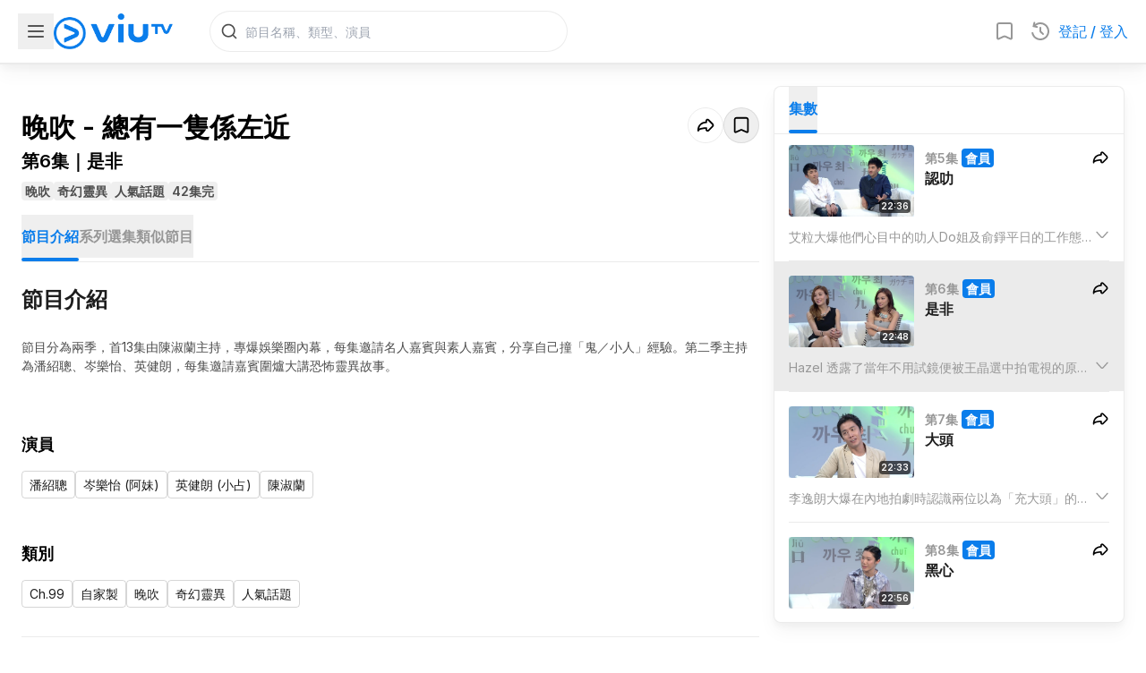

--- FILE ---
content_type: text/html; charset=utf-8
request_url: https://viu.tv/encore/talker-one-beside-you/talker--one-beside-youe6si-fei
body_size: 91582
content:
<!DOCTYPE html><html lang="zh"><head><meta charSet="utf-8"/><meta name="viewport" content="width=device-width, initial-scale=1, minimum-scale=1, user-scalable=yes"/><link rel="preload" as="image" href="/staticV3/images/nav/icon_viutv.png" fetchPriority="high"/><link rel="preload" as="image" imageSrcSet="https://static.viu.tv/resized-176/shares/vod_images/vi_voddrama_series_desc_t/201604/zh_tw/original_horizontal/s201604040025204.jpg 176w,https://static.viu.tv/resized-320/shares/vod_images/vi_voddrama_series_desc_t/201604/zh_tw/original_horizontal/s201604040025204.jpg 320w,https://static.viu.tv/resized-512/shares/vod_images/vi_voddrama_series_desc_t/201604/zh_tw/original_horizontal/s201604040025204.jpg 512w,https://static.viu.tv/resized-640/shares/vod_images/vi_voddrama_series_desc_t/201604/zh_tw/original_horizontal/s201604040025204.jpg 640w,https://static.viu.tv/resized-800/shares/vod_images/vi_voddrama_series_desc_t/201604/zh_tw/original_horizontal/s201604040025204.jpg 800w,https://static.viu.tv/resized-1024/shares/vod_images/vi_voddrama_series_desc_t/201604/zh_tw/original_horizontal/s201604040025204.jpg 1024w,https://static.viu.tv/resized-1280/shares/vod_images/vi_voddrama_series_desc_t/201604/zh_tw/original_horizontal/s201604040025204.jpg 1280w" imageSizes="(max-width: 570px) 640px,(max-width: 768px) 800px,(max-width: 1024px) 1024px,1280px"/><link rel="preload" as="image" imageSrcSet="https://static.viu.tv/resized-176/Uw4QVMJVICy3B84c.jpg 176w,https://static.viu.tv/resized-320/Uw4QVMJVICy3B84c.jpg 320w,https://static.viu.tv/resized-512/Uw4QVMJVICy3B84c.jpg 512w,https://static.viu.tv/resized-640/Uw4QVMJVICy3B84c.jpg 640w,https://static.viu.tv/resized-800/Uw4QVMJVICy3B84c.jpg 800w,https://static.viu.tv/resized-1024/Uw4QVMJVICy3B84c.jpg 1024w,https://static.viu.tv/resized-1280/Uw4QVMJVICy3B84c.jpg 1280w" imageSizes="(max-width: 569px) 100vw,(max-width: 767px) 50vw,(max-width: 1023px) 33vw,400px"/><link rel="preload" as="image" imageSrcSet="https://static.viu.tv/resized-176/J97xIEcV5yemwi-N.jpg 176w,https://static.viu.tv/resized-320/J97xIEcV5yemwi-N.jpg 320w,https://static.viu.tv/resized-512/J97xIEcV5yemwi-N.jpg 512w,https://static.viu.tv/resized-640/J97xIEcV5yemwi-N.jpg 640w,https://static.viu.tv/resized-800/J97xIEcV5yemwi-N.jpg 800w,https://static.viu.tv/resized-1024/J97xIEcV5yemwi-N.jpg 1024w,https://static.viu.tv/resized-1280/J97xIEcV5yemwi-N.jpg 1280w" imageSizes="(max-width: 569px) 100vw,(max-width: 767px) 50vw,(max-width: 1023px) 33vw,400px"/><link rel="preload" as="image" imageSrcSet="https://static.viu.tv/resized-176/NkLoSCuu7AMqLJqd.jpg 176w,https://static.viu.tv/resized-320/NkLoSCuu7AMqLJqd.jpg 320w,https://static.viu.tv/resized-512/NkLoSCuu7AMqLJqd.jpg 512w,https://static.viu.tv/resized-640/NkLoSCuu7AMqLJqd.jpg 640w,https://static.viu.tv/resized-800/NkLoSCuu7AMqLJqd.jpg 800w,https://static.viu.tv/resized-1024/NkLoSCuu7AMqLJqd.jpg 1024w,https://static.viu.tv/resized-1280/NkLoSCuu7AMqLJqd.jpg 1280w" imageSizes="(max-width: 569px) 100vw,(max-width: 767px) 50vw,(max-width: 1023px) 33vw,400px"/><link rel="preload" as="image" imageSrcSet="https://static.viu.tv/resized-176/shares/vod_images/vi_voddrama_series_desc_t/202509/zh_tw/original_horizontal/s202509250196007.jpg 176w,https://static.viu.tv/resized-320/shares/vod_images/vi_voddrama_series_desc_t/202509/zh_tw/original_horizontal/s202509250196007.jpg 320w,https://static.viu.tv/resized-512/shares/vod_images/vi_voddrama_series_desc_t/202509/zh_tw/original_horizontal/s202509250196007.jpg 512w,https://static.viu.tv/resized-640/shares/vod_images/vi_voddrama_series_desc_t/202509/zh_tw/original_horizontal/s202509250196007.jpg 640w,https://static.viu.tv/resized-800/shares/vod_images/vi_voddrama_series_desc_t/202509/zh_tw/original_horizontal/s202509250196007.jpg 800w,https://static.viu.tv/resized-1024/shares/vod_images/vi_voddrama_series_desc_t/202509/zh_tw/original_horizontal/s202509250196007.jpg 1024w,https://static.viu.tv/resized-1280/shares/vod_images/vi_voddrama_series_desc_t/202509/zh_tw/original_horizontal/s202509250196007.jpg 1280w" imageSizes="(max-width: 569px) 100vw,(max-width: 767px) 50vw,(max-width: 1023px) 33vw,400px"/><link rel="preload" as="image" imageSrcSet="https://static.viu.tv/resized-176/C1txd50H7vImz2gC.jpg 176w,https://static.viu.tv/resized-320/C1txd50H7vImz2gC.jpg 320w,https://static.viu.tv/resized-512/C1txd50H7vImz2gC.jpg 512w,https://static.viu.tv/resized-640/C1txd50H7vImz2gC.jpg 640w,https://static.viu.tv/resized-800/C1txd50H7vImz2gC.jpg 800w,https://static.viu.tv/resized-1024/C1txd50H7vImz2gC.jpg 1024w,https://static.viu.tv/resized-1280/C1txd50H7vImz2gC.jpg 1280w" imageSizes="(max-width: 569px) 100vw,(max-width: 767px) 50vw,(max-width: 1023px) 33vw,400px"/><link rel="preload" as="image" imageSrcSet="https://static.viu.tv/resized-176/khoBbETMPi5ln_TN.jpg 176w,https://static.viu.tv/resized-320/khoBbETMPi5ln_TN.jpg 320w,https://static.viu.tv/resized-512/khoBbETMPi5ln_TN.jpg 512w,https://static.viu.tv/resized-640/khoBbETMPi5ln_TN.jpg 640w,https://static.viu.tv/resized-800/khoBbETMPi5ln_TN.jpg 800w,https://static.viu.tv/resized-1024/khoBbETMPi5ln_TN.jpg 1024w,https://static.viu.tv/resized-1280/khoBbETMPi5ln_TN.jpg 1280w" imageSizes="(max-width: 569px) 100vw,(max-width: 767px) 50vw,(max-width: 1023px) 33vw,400px"/><link rel="preload" as="image" imageSrcSet="https://static.viu.tv/resized-176/-7rtrB0sgZbUTRuL.jpg 176w,https://static.viu.tv/resized-320/-7rtrB0sgZbUTRuL.jpg 320w,https://static.viu.tv/resized-512/-7rtrB0sgZbUTRuL.jpg 512w,https://static.viu.tv/resized-640/-7rtrB0sgZbUTRuL.jpg 640w,https://static.viu.tv/resized-800/-7rtrB0sgZbUTRuL.jpg 800w,https://static.viu.tv/resized-1024/-7rtrB0sgZbUTRuL.jpg 1024w,https://static.viu.tv/resized-1280/-7rtrB0sgZbUTRuL.jpg 1280w" imageSizes="(max-width: 569px) 100vw,(max-width: 767px) 50vw,(max-width: 1023px) 33vw,400px"/><link rel="preload" as="image" imageSrcSet="https://static.viu.tv/resized-176/0_caNs7loPQD0DEG.jpg 176w,https://static.viu.tv/resized-320/0_caNs7loPQD0DEG.jpg 320w,https://static.viu.tv/resized-512/0_caNs7loPQD0DEG.jpg 512w,https://static.viu.tv/resized-640/0_caNs7loPQD0DEG.jpg 640w,https://static.viu.tv/resized-800/0_caNs7loPQD0DEG.jpg 800w,https://static.viu.tv/resized-1024/0_caNs7loPQD0DEG.jpg 1024w,https://static.viu.tv/resized-1280/0_caNs7loPQD0DEG.jpg 1280w" imageSizes="(max-width: 569px) 100vw,(max-width: 767px) 50vw,(max-width: 1023px) 33vw,400px"/><link rel="stylesheet" href="/_next/static/css/e390611f833a150c.css" data-precedence="next"/><link rel="stylesheet" href="/_next/static/css/7cca8e2c5137bd71.css" data-precedence="next"/><link rel="stylesheet" href="/_next/static/css/e9d1ac163408f214.css" data-precedence="next"/><link rel="stylesheet" href="/_next/static/css/880df4e65eaef043.css" data-precedence="next"/><link rel="preload" as="script" fetchPriority="low" href="/_next/static/chunks/webpack-691a3d85b4148f91.js"/><script src="/_next/static/chunks/52774a7f-f808255892d5bf01.js" async=""></script><script src="/_next/static/chunks/fd9d1056-5dabd2f0475ac75c.js" async=""></script><script src="/_next/static/chunks/1687-8d112e241c9c875a.js" async=""></script><script src="/_next/static/chunks/main-app-4b3aa6538bf113a7.js" async=""></script><script src="/_next/static/chunks/app/error-136deff651212d5d.js" async=""></script><script src="/_next/static/chunks/5726-4949288e42c82ede.js" async=""></script><script src="/_next/static/chunks/7125-f2bc68eb217eac87.js" async=""></script><script src="/_next/static/chunks/1771-ef1e9213ee05d975.js" async=""></script><script src="/_next/static/chunks/app/not-found-6257aa474f0073e8.js" async=""></script><script src="/_next/static/chunks/app/global-error-ed23233b7dba7f3e.js" async=""></script><script src="/_next/static/chunks/1465-f40d7246c4ef7321.js" async=""></script><script src="/_next/static/chunks/9490-10f7df2f42c496bf.js" async=""></script><script src="/_next/static/chunks/app/%5Blocale%5D/layout-44353c9d16d0b901.js" async=""></script><script src="/_next/static/chunks/app/%5Blocale%5D/error-f37c00d49649af1f.js" async=""></script><script src="/_next/static/chunks/127f13a6-a23a0561f1e9a028.js" async=""></script><script src="/_next/static/chunks/3684-8d2bcd9ef35dbc75.js" async=""></script><script src="/_next/static/chunks/9055-1e630aaca1d1eb2f.js" async=""></script><script src="/_next/static/chunks/1176-189f9ba9003b1091.js" async=""></script><script src="/_next/static/chunks/app/%5Blocale%5D/not-found-0902ae2b72397b8a.js" async=""></script><script src="/_next/static/chunks/app/%5Blocale%5D/encore/%5B%5B...slug%5D%5D/layout-6e6842001256044c.js" async=""></script><script src="/_next/static/chunks/5629-10516cf66f81d5ee.js" async=""></script><script src="/_next/static/chunks/3101-3840c330c1a4d237.js" async=""></script><script src="/_next/static/chunks/2074-8cf73625acae389b.js" async=""></script><script src="/_next/static/chunks/390-9d5a6ff722b060e3.js" async=""></script><script src="/_next/static/chunks/1573-319a71e3f7fe7bd4.js" async=""></script><script src="/_next/static/chunks/app/%5Blocale%5D/encore/%5B%5B...slug%5D%5D/page-5e6c9ba26b8e938c.js" async=""></script><link rel="preload" href="https://www.googletagmanager.com/gtm.js?id=GTM-P337CP6&amp;%24l=&amp;gtm_auth=&amp;gtm_preview=&amp;gtm_cookies_win=x" as="script"/><link rel="preload" href="https://www.googletagmanager.com/gtag/js?id=G-F1SGSC0WS7" as="script"/><link rel="preload" href="https://appleid.cdn-apple.com/appleauth/static/jsapi/appleid/1/en_US/appleid.auth.js" as="script"/><link rel="preload" href="https://securepubads.g.doubleclick.net/tag/js/gpt.js" as="script"/><link rel="preload" as="image" imageSrcSet="https://static.viu.tv/resized-176/ML1GQZwPADOCK2Ma.jpg 176w,https://static.viu.tv/resized-320/ML1GQZwPADOCK2Ma.jpg 320w,https://static.viu.tv/resized-512/ML1GQZwPADOCK2Ma.jpg 512w,https://static.viu.tv/resized-640/ML1GQZwPADOCK2Ma.jpg 640w,https://static.viu.tv/resized-800/ML1GQZwPADOCK2Ma.jpg 800w,https://static.viu.tv/resized-1024/ML1GQZwPADOCK2Ma.jpg 1024w,https://static.viu.tv/resized-1280/ML1GQZwPADOCK2Ma.jpg 1280w" imageSizes="(max-width: 569px) 100vw,(max-width: 767px) 50vw,(max-width: 1023px) 33vw,400px"/><link rel="preload" as="image" imageSrcSet="https://static.viu.tv/resized-176/WptzSSD2r9H_j27f.jpg 176w,https://static.viu.tv/resized-320/WptzSSD2r9H_j27f.jpg 320w,https://static.viu.tv/resized-512/WptzSSD2r9H_j27f.jpg 512w,https://static.viu.tv/resized-640/WptzSSD2r9H_j27f.jpg 640w,https://static.viu.tv/resized-800/WptzSSD2r9H_j27f.jpg 800w,https://static.viu.tv/resized-1024/WptzSSD2r9H_j27f.jpg 1024w,https://static.viu.tv/resized-1280/WptzSSD2r9H_j27f.jpg 1280w" imageSizes="(max-width: 569px) 100vw,(max-width: 767px) 50vw,(max-width: 1023px) 33vw,400px"/><link rel="preload" as="image" imageSrcSet="https://static.viu.tv/resized-176/LS6HUqKJiYr2vZI6.jpg 176w,https://static.viu.tv/resized-320/LS6HUqKJiYr2vZI6.jpg 320w,https://static.viu.tv/resized-512/LS6HUqKJiYr2vZI6.jpg 512w,https://static.viu.tv/resized-640/LS6HUqKJiYr2vZI6.jpg 640w,https://static.viu.tv/resized-800/LS6HUqKJiYr2vZI6.jpg 800w,https://static.viu.tv/resized-1024/LS6HUqKJiYr2vZI6.jpg 1024w,https://static.viu.tv/resized-1280/LS6HUqKJiYr2vZI6.jpg 1280w" imageSizes="(max-width: 569px) 100vw,(max-width: 767px) 50vw,(max-width: 1023px) 33vw,400px"/><link rel="preload" as="image" imageSrcSet="https://static.viu.tv/resized-176/7yLilIZfIyjL45oo.jpg 176w,https://static.viu.tv/resized-320/7yLilIZfIyjL45oo.jpg 320w,https://static.viu.tv/resized-512/7yLilIZfIyjL45oo.jpg 512w,https://static.viu.tv/resized-640/7yLilIZfIyjL45oo.jpg 640w,https://static.viu.tv/resized-800/7yLilIZfIyjL45oo.jpg 800w,https://static.viu.tv/resized-1024/7yLilIZfIyjL45oo.jpg 1024w,https://static.viu.tv/resized-1280/7yLilIZfIyjL45oo.jpg 1280w" imageSizes="(max-width: 569px) 100vw,(max-width: 767px) 50vw,(max-width: 1023px) 33vw,400px"/><link rel="preload" as="image" imageSrcSet="https://static.viu.tv/resized-176/R4-D34lNdJS_mB_Z.jpg 176w,https://static.viu.tv/resized-320/R4-D34lNdJS_mB_Z.jpg 320w,https://static.viu.tv/resized-512/R4-D34lNdJS_mB_Z.jpg 512w,https://static.viu.tv/resized-640/R4-D34lNdJS_mB_Z.jpg 640w,https://static.viu.tv/resized-800/R4-D34lNdJS_mB_Z.jpg 800w,https://static.viu.tv/resized-1024/R4-D34lNdJS_mB_Z.jpg 1024w,https://static.viu.tv/resized-1280/R4-D34lNdJS_mB_Z.jpg 1280w" imageSizes="(max-width: 569px) 100vw,(max-width: 767px) 50vw,(max-width: 1023px) 33vw,400px"/><link rel="preload" as="image" imageSrcSet="https://static.viu.tv/resized-176/zF0eUJxhIc9GeDS8.jpg 176w,https://static.viu.tv/resized-320/zF0eUJxhIc9GeDS8.jpg 320w,https://static.viu.tv/resized-512/zF0eUJxhIc9GeDS8.jpg 512w,https://static.viu.tv/resized-640/zF0eUJxhIc9GeDS8.jpg 640w,https://static.viu.tv/resized-800/zF0eUJxhIc9GeDS8.jpg 800w,https://static.viu.tv/resized-1024/zF0eUJxhIc9GeDS8.jpg 1024w,https://static.viu.tv/resized-1280/zF0eUJxhIc9GeDS8.jpg 1280w" imageSizes="(max-width: 569px) 100vw,(max-width: 767px) 50vw,(max-width: 1023px) 33vw,400px"/><link rel="preload" as="image" imageSrcSet="https://static.viu.tv/resized-176/shares/vod_images/vi_voddrama_series_desc_t/201803/zh_tw/original_horizontal/s201803020055324.jpg 176w,https://static.viu.tv/resized-320/shares/vod_images/vi_voddrama_series_desc_t/201803/zh_tw/original_horizontal/s201803020055324.jpg 320w,https://static.viu.tv/resized-512/shares/vod_images/vi_voddrama_series_desc_t/201803/zh_tw/original_horizontal/s201803020055324.jpg 512w,https://static.viu.tv/resized-640/shares/vod_images/vi_voddrama_series_desc_t/201803/zh_tw/original_horizontal/s201803020055324.jpg 640w,https://static.viu.tv/resized-800/shares/vod_images/vi_voddrama_series_desc_t/201803/zh_tw/original_horizontal/s201803020055324.jpg 800w,https://static.viu.tv/resized-1024/shares/vod_images/vi_voddrama_series_desc_t/201803/zh_tw/original_horizontal/s201803020055324.jpg 1024w,https://static.viu.tv/resized-1280/shares/vod_images/vi_voddrama_series_desc_t/201803/zh_tw/original_horizontal/s201803020055324.jpg 1280w" imageSizes="(max-width: 569px) 100vw,(max-width: 767px) 50vw,(max-width: 1023px) 33vw,400px"/><link rel="preload" as="image" imageSrcSet="https://static.viu.tv/resized-176/shares/vod_images/vi_voddrama_series_desc_t/201904/zh_tw/original_horizontal/s201904260083845.jpg 176w,https://static.viu.tv/resized-320/shares/vod_images/vi_voddrama_series_desc_t/201904/zh_tw/original_horizontal/s201904260083845.jpg 320w,https://static.viu.tv/resized-512/shares/vod_images/vi_voddrama_series_desc_t/201904/zh_tw/original_horizontal/s201904260083845.jpg 512w,https://static.viu.tv/resized-640/shares/vod_images/vi_voddrama_series_desc_t/201904/zh_tw/original_horizontal/s201904260083845.jpg 640w,https://static.viu.tv/resized-800/shares/vod_images/vi_voddrama_series_desc_t/201904/zh_tw/original_horizontal/s201904260083845.jpg 800w,https://static.viu.tv/resized-1024/shares/vod_images/vi_voddrama_series_desc_t/201904/zh_tw/original_horizontal/s201904260083845.jpg 1024w,https://static.viu.tv/resized-1280/shares/vod_images/vi_voddrama_series_desc_t/201904/zh_tw/original_horizontal/s201904260083845.jpg 1280w" imageSizes="(max-width: 569px) 100vw,(max-width: 767px) 50vw,(max-width: 1023px) 33vw,400px"/><link rel="preload" as="image" imageSrcSet="https://static.viu.tv/resized-176/shares/vod_images/vi_voddrama_series_desc_t/201903/zh_tw/original_horizontal/s201903040080004.jpg 176w,https://static.viu.tv/resized-320/shares/vod_images/vi_voddrama_series_desc_t/201903/zh_tw/original_horizontal/s201903040080004.jpg 320w,https://static.viu.tv/resized-512/shares/vod_images/vi_voddrama_series_desc_t/201903/zh_tw/original_horizontal/s201903040080004.jpg 512w,https://static.viu.tv/resized-640/shares/vod_images/vi_voddrama_series_desc_t/201903/zh_tw/original_horizontal/s201903040080004.jpg 640w,https://static.viu.tv/resized-800/shares/vod_images/vi_voddrama_series_desc_t/201903/zh_tw/original_horizontal/s201903040080004.jpg 800w,https://static.viu.tv/resized-1024/shares/vod_images/vi_voddrama_series_desc_t/201903/zh_tw/original_horizontal/s201903040080004.jpg 1024w,https://static.viu.tv/resized-1280/shares/vod_images/vi_voddrama_series_desc_t/201903/zh_tw/original_horizontal/s201903040080004.jpg 1280w" imageSizes="(max-width: 569px) 100vw,(max-width: 767px) 50vw,(max-width: 1023px) 33vw,400px"/><link rel="preload" as="image" imageSrcSet="https://static.viu.tv/resized-176/shares/vod_images/vi_voddrama_series_desc_t/201808/zh_tw/original_horizontal/s201808060065924.jpg 176w,https://static.viu.tv/resized-320/shares/vod_images/vi_voddrama_series_desc_t/201808/zh_tw/original_horizontal/s201808060065924.jpg 320w,https://static.viu.tv/resized-512/shares/vod_images/vi_voddrama_series_desc_t/201808/zh_tw/original_horizontal/s201808060065924.jpg 512w,https://static.viu.tv/resized-640/shares/vod_images/vi_voddrama_series_desc_t/201808/zh_tw/original_horizontal/s201808060065924.jpg 640w,https://static.viu.tv/resized-800/shares/vod_images/vi_voddrama_series_desc_t/201808/zh_tw/original_horizontal/s201808060065924.jpg 800w,https://static.viu.tv/resized-1024/shares/vod_images/vi_voddrama_series_desc_t/201808/zh_tw/original_horizontal/s201808060065924.jpg 1024w,https://static.viu.tv/resized-1280/shares/vod_images/vi_voddrama_series_desc_t/201808/zh_tw/original_horizontal/s201808060065924.jpg 1280w" imageSizes="(max-width: 569px) 100vw,(max-width: 767px) 50vw,(max-width: 1023px) 33vw,400px"/><link rel="preload" as="image" imageSrcSet="https://static.viu.tv/resized-176/shares/vod_images/vi_voddrama_series_desc_t/201802/zh_tw/original_horizontal/s201802150054324.jpg 176w,https://static.viu.tv/resized-320/shares/vod_images/vi_voddrama_series_desc_t/201802/zh_tw/original_horizontal/s201802150054324.jpg 320w,https://static.viu.tv/resized-512/shares/vod_images/vi_voddrama_series_desc_t/201802/zh_tw/original_horizontal/s201802150054324.jpg 512w,https://static.viu.tv/resized-640/shares/vod_images/vi_voddrama_series_desc_t/201802/zh_tw/original_horizontal/s201802150054324.jpg 640w,https://static.viu.tv/resized-800/shares/vod_images/vi_voddrama_series_desc_t/201802/zh_tw/original_horizontal/s201802150054324.jpg 800w,https://static.viu.tv/resized-1024/shares/vod_images/vi_voddrama_series_desc_t/201802/zh_tw/original_horizontal/s201802150054324.jpg 1024w,https://static.viu.tv/resized-1280/shares/vod_images/vi_voddrama_series_desc_t/201802/zh_tw/original_horizontal/s201802150054324.jpg 1280w" imageSizes="(max-width: 569px) 100vw,(max-width: 767px) 50vw,(max-width: 1023px) 33vw,400px"/><link rel="preload" as="image" imageSrcSet="https://static.viu.tv/resized-176/shares/vod_images/vi_voddrama_series_desc_t/201708/zh_tw/original_horizontal/s201708090044944.jpg 176w,https://static.viu.tv/resized-320/shares/vod_images/vi_voddrama_series_desc_t/201708/zh_tw/original_horizontal/s201708090044944.jpg 320w,https://static.viu.tv/resized-512/shares/vod_images/vi_voddrama_series_desc_t/201708/zh_tw/original_horizontal/s201708090044944.jpg 512w,https://static.viu.tv/resized-640/shares/vod_images/vi_voddrama_series_desc_t/201708/zh_tw/original_horizontal/s201708090044944.jpg 640w,https://static.viu.tv/resized-800/shares/vod_images/vi_voddrama_series_desc_t/201708/zh_tw/original_horizontal/s201708090044944.jpg 800w,https://static.viu.tv/resized-1024/shares/vod_images/vi_voddrama_series_desc_t/201708/zh_tw/original_horizontal/s201708090044944.jpg 1024w,https://static.viu.tv/resized-1280/shares/vod_images/vi_voddrama_series_desc_t/201708/zh_tw/original_horizontal/s201708090044944.jpg 1280w" imageSizes="(max-width: 569px) 100vw,(max-width: 767px) 50vw,(max-width: 1023px) 33vw,400px"/><link rel="preload" as="image" imageSrcSet="https://static.viu.tv/resized-176/shares/vod_images/vi_voddrama_series_desc_t/201808/zh_tw/original_horizontal/s201808140066384.jpg 176w,https://static.viu.tv/resized-320/shares/vod_images/vi_voddrama_series_desc_t/201808/zh_tw/original_horizontal/s201808140066384.jpg 320w,https://static.viu.tv/resized-512/shares/vod_images/vi_voddrama_series_desc_t/201808/zh_tw/original_horizontal/s201808140066384.jpg 512w,https://static.viu.tv/resized-640/shares/vod_images/vi_voddrama_series_desc_t/201808/zh_tw/original_horizontal/s201808140066384.jpg 640w,https://static.viu.tv/resized-800/shares/vod_images/vi_voddrama_series_desc_t/201808/zh_tw/original_horizontal/s201808140066384.jpg 800w,https://static.viu.tv/resized-1024/shares/vod_images/vi_voddrama_series_desc_t/201808/zh_tw/original_horizontal/s201808140066384.jpg 1024w,https://static.viu.tv/resized-1280/shares/vod_images/vi_voddrama_series_desc_t/201808/zh_tw/original_horizontal/s201808140066384.jpg 1280w" imageSizes="(max-width: 569px) 100vw,(max-width: 767px) 50vw,(max-width: 1023px) 33vw,400px"/><link rel="preload" as="image" imageSrcSet="https://static.viu.tv/resized-176/shares/vod_images/vi_voddrama_series_desc_t/201709/zh_tw/original_horizontal/s201709300046624.jpg 176w,https://static.viu.tv/resized-320/shares/vod_images/vi_voddrama_series_desc_t/201709/zh_tw/original_horizontal/s201709300046624.jpg 320w,https://static.viu.tv/resized-512/shares/vod_images/vi_voddrama_series_desc_t/201709/zh_tw/original_horizontal/s201709300046624.jpg 512w,https://static.viu.tv/resized-640/shares/vod_images/vi_voddrama_series_desc_t/201709/zh_tw/original_horizontal/s201709300046624.jpg 640w,https://static.viu.tv/resized-800/shares/vod_images/vi_voddrama_series_desc_t/201709/zh_tw/original_horizontal/s201709300046624.jpg 800w,https://static.viu.tv/resized-1024/shares/vod_images/vi_voddrama_series_desc_t/201709/zh_tw/original_horizontal/s201709300046624.jpg 1024w,https://static.viu.tv/resized-1280/shares/vod_images/vi_voddrama_series_desc_t/201709/zh_tw/original_horizontal/s201709300046624.jpg 1280w" imageSizes="(max-width: 569px) 100vw,(max-width: 767px) 50vw,(max-width: 1023px) 33vw,400px"/><link rel="preload" as="image" imageSrcSet="https://static.viu.tv/resized-176/shares/vod_images/vi_voddrama_series_desc_t/201802/zh_tw/original_horizontal/s201802220054826.jpg 176w,https://static.viu.tv/resized-320/shares/vod_images/vi_voddrama_series_desc_t/201802/zh_tw/original_horizontal/s201802220054826.jpg 320w,https://static.viu.tv/resized-512/shares/vod_images/vi_voddrama_series_desc_t/201802/zh_tw/original_horizontal/s201802220054826.jpg 512w,https://static.viu.tv/resized-640/shares/vod_images/vi_voddrama_series_desc_t/201802/zh_tw/original_horizontal/s201802220054826.jpg 640w,https://static.viu.tv/resized-800/shares/vod_images/vi_voddrama_series_desc_t/201802/zh_tw/original_horizontal/s201802220054826.jpg 800w,https://static.viu.tv/resized-1024/shares/vod_images/vi_voddrama_series_desc_t/201802/zh_tw/original_horizontal/s201802220054826.jpg 1024w,https://static.viu.tv/resized-1280/shares/vod_images/vi_voddrama_series_desc_t/201802/zh_tw/original_horizontal/s201802220054826.jpg 1280w" imageSizes="(max-width: 569px) 100vw,(max-width: 767px) 50vw,(max-width: 1023px) 33vw,400px"/><link rel="preload" as="image" imageSrcSet="https://static.viu.tv/resized-176/shares/vod_images/vi_voddrama_series_desc_t/201709/zh_tw/original_horizontal/s201709300046644.jpg 176w,https://static.viu.tv/resized-320/shares/vod_images/vi_voddrama_series_desc_t/201709/zh_tw/original_horizontal/s201709300046644.jpg 320w,https://static.viu.tv/resized-512/shares/vod_images/vi_voddrama_series_desc_t/201709/zh_tw/original_horizontal/s201709300046644.jpg 512w,https://static.viu.tv/resized-640/shares/vod_images/vi_voddrama_series_desc_t/201709/zh_tw/original_horizontal/s201709300046644.jpg 640w,https://static.viu.tv/resized-800/shares/vod_images/vi_voddrama_series_desc_t/201709/zh_tw/original_horizontal/s201709300046644.jpg 800w,https://static.viu.tv/resized-1024/shares/vod_images/vi_voddrama_series_desc_t/201709/zh_tw/original_horizontal/s201709300046644.jpg 1024w,https://static.viu.tv/resized-1280/shares/vod_images/vi_voddrama_series_desc_t/201709/zh_tw/original_horizontal/s201709300046644.jpg 1280w" imageSizes="(max-width: 569px) 100vw,(max-width: 767px) 50vw,(max-width: 1023px) 33vw,400px"/><link rel="preload" as="image" imageSrcSet="https://static.viu.tv/resized-176/shares/vod_images/vi_voddrama_series_desc_t/201802/zh_tw/original_horizontal/s201802050053544.jpg 176w,https://static.viu.tv/resized-320/shares/vod_images/vi_voddrama_series_desc_t/201802/zh_tw/original_horizontal/s201802050053544.jpg 320w,https://static.viu.tv/resized-512/shares/vod_images/vi_voddrama_series_desc_t/201802/zh_tw/original_horizontal/s201802050053544.jpg 512w,https://static.viu.tv/resized-640/shares/vod_images/vi_voddrama_series_desc_t/201802/zh_tw/original_horizontal/s201802050053544.jpg 640w,https://static.viu.tv/resized-800/shares/vod_images/vi_voddrama_series_desc_t/201802/zh_tw/original_horizontal/s201802050053544.jpg 800w,https://static.viu.tv/resized-1024/shares/vod_images/vi_voddrama_series_desc_t/201802/zh_tw/original_horizontal/s201802050053544.jpg 1024w,https://static.viu.tv/resized-1280/shares/vod_images/vi_voddrama_series_desc_t/201802/zh_tw/original_horizontal/s201802050053544.jpg 1280w" imageSizes="(max-width: 569px) 100vw,(max-width: 767px) 50vw,(max-width: 1023px) 33vw,400px"/><link rel="preload" as="image" imageSrcSet="https://static.viu.tv/resized-176/shares/vod_images/vi_voddrama_series_desc_t/201902/zh_tw/original_horizontal/s201902040078385.jpg 176w,https://static.viu.tv/resized-320/shares/vod_images/vi_voddrama_series_desc_t/201902/zh_tw/original_horizontal/s201902040078385.jpg 320w,https://static.viu.tv/resized-512/shares/vod_images/vi_voddrama_series_desc_t/201902/zh_tw/original_horizontal/s201902040078385.jpg 512w,https://static.viu.tv/resized-640/shares/vod_images/vi_voddrama_series_desc_t/201902/zh_tw/original_horizontal/s201902040078385.jpg 640w,https://static.viu.tv/resized-800/shares/vod_images/vi_voddrama_series_desc_t/201902/zh_tw/original_horizontal/s201902040078385.jpg 800w,https://static.viu.tv/resized-1024/shares/vod_images/vi_voddrama_series_desc_t/201902/zh_tw/original_horizontal/s201902040078385.jpg 1024w,https://static.viu.tv/resized-1280/shares/vod_images/vi_voddrama_series_desc_t/201902/zh_tw/original_horizontal/s201902040078385.jpg 1280w" imageSizes="(max-width: 569px) 100vw,(max-width: 767px) 50vw,(max-width: 1023px) 33vw,400px"/><link rel="preload" as="image" imageSrcSet="https://static.viu.tv/resized-176/shares/vod_images/vi_voddrama_series_desc_t/201902/zh_tw/original_horizontal/s201902010078224.jpg 176w,https://static.viu.tv/resized-320/shares/vod_images/vi_voddrama_series_desc_t/201902/zh_tw/original_horizontal/s201902010078224.jpg 320w,https://static.viu.tv/resized-512/shares/vod_images/vi_voddrama_series_desc_t/201902/zh_tw/original_horizontal/s201902010078224.jpg 512w,https://static.viu.tv/resized-640/shares/vod_images/vi_voddrama_series_desc_t/201902/zh_tw/original_horizontal/s201902010078224.jpg 640w,https://static.viu.tv/resized-800/shares/vod_images/vi_voddrama_series_desc_t/201902/zh_tw/original_horizontal/s201902010078224.jpg 800w,https://static.viu.tv/resized-1024/shares/vod_images/vi_voddrama_series_desc_t/201902/zh_tw/original_horizontal/s201902010078224.jpg 1024w,https://static.viu.tv/resized-1280/shares/vod_images/vi_voddrama_series_desc_t/201902/zh_tw/original_horizontal/s201902010078224.jpg 1280w" imageSizes="(max-width: 569px) 100vw,(max-width: 767px) 50vw,(max-width: 1023px) 33vw,400px"/><link rel="preload" as="image" imageSrcSet="https://static.viu.tv/resized-176/shares/vod_images/vi_voddrama_series_desc_t/201702/zh_tw/original_horizontal/s201702060037124.jpg 176w,https://static.viu.tv/resized-320/shares/vod_images/vi_voddrama_series_desc_t/201702/zh_tw/original_horizontal/s201702060037124.jpg 320w,https://static.viu.tv/resized-512/shares/vod_images/vi_voddrama_series_desc_t/201702/zh_tw/original_horizontal/s201702060037124.jpg 512w,https://static.viu.tv/resized-640/shares/vod_images/vi_voddrama_series_desc_t/201702/zh_tw/original_horizontal/s201702060037124.jpg 640w,https://static.viu.tv/resized-800/shares/vod_images/vi_voddrama_series_desc_t/201702/zh_tw/original_horizontal/s201702060037124.jpg 800w,https://static.viu.tv/resized-1024/shares/vod_images/vi_voddrama_series_desc_t/201702/zh_tw/original_horizontal/s201702060037124.jpg 1024w,https://static.viu.tv/resized-1280/shares/vod_images/vi_voddrama_series_desc_t/201702/zh_tw/original_horizontal/s201702060037124.jpg 1280w" imageSizes="(max-width: 569px) 100vw,(max-width: 767px) 50vw,(max-width: 1023px) 33vw,400px"/><link rel="preload" as="image" imageSrcSet="https://static.viu.tv/resized-176/shares/vod_images/vi_voddrama_series_desc_t/201702/zh_tw/original_horizontal/s201702100037404.jpg 176w,https://static.viu.tv/resized-320/shares/vod_images/vi_voddrama_series_desc_t/201702/zh_tw/original_horizontal/s201702100037404.jpg 320w,https://static.viu.tv/resized-512/shares/vod_images/vi_voddrama_series_desc_t/201702/zh_tw/original_horizontal/s201702100037404.jpg 512w,https://static.viu.tv/resized-640/shares/vod_images/vi_voddrama_series_desc_t/201702/zh_tw/original_horizontal/s201702100037404.jpg 640w,https://static.viu.tv/resized-800/shares/vod_images/vi_voddrama_series_desc_t/201702/zh_tw/original_horizontal/s201702100037404.jpg 800w,https://static.viu.tv/resized-1024/shares/vod_images/vi_voddrama_series_desc_t/201702/zh_tw/original_horizontal/s201702100037404.jpg 1024w,https://static.viu.tv/resized-1280/shares/vod_images/vi_voddrama_series_desc_t/201702/zh_tw/original_horizontal/s201702100037404.jpg 1280w" imageSizes="(max-width: 569px) 100vw,(max-width: 767px) 50vw,(max-width: 1023px) 33vw,400px"/><link rel="preload" as="image" imageSrcSet="https://static.viu.tv/resized-176/shares/vod_images/vi_voddrama_series_desc_t/201704/zh_tw/original_horizontal/s201704040039544.jpg 176w,https://static.viu.tv/resized-320/shares/vod_images/vi_voddrama_series_desc_t/201704/zh_tw/original_horizontal/s201704040039544.jpg 320w,https://static.viu.tv/resized-512/shares/vod_images/vi_voddrama_series_desc_t/201704/zh_tw/original_horizontal/s201704040039544.jpg 512w,https://static.viu.tv/resized-640/shares/vod_images/vi_voddrama_series_desc_t/201704/zh_tw/original_horizontal/s201704040039544.jpg 640w,https://static.viu.tv/resized-800/shares/vod_images/vi_voddrama_series_desc_t/201704/zh_tw/original_horizontal/s201704040039544.jpg 800w,https://static.viu.tv/resized-1024/shares/vod_images/vi_voddrama_series_desc_t/201704/zh_tw/original_horizontal/s201704040039544.jpg 1024w,https://static.viu.tv/resized-1280/shares/vod_images/vi_voddrama_series_desc_t/201704/zh_tw/original_horizontal/s201704040039544.jpg 1280w" imageSizes="(max-width: 569px) 100vw,(max-width: 767px) 50vw,(max-width: 1023px) 33vw,400px"/><link rel="preload" as="image" imageSrcSet="https://static.viu.tv/resized-176/shares/vod_images/vi_voddrama_series_desc_t/201703/zh_tw/original_horizontal/s201703300039444.jpg 176w,https://static.viu.tv/resized-320/shares/vod_images/vi_voddrama_series_desc_t/201703/zh_tw/original_horizontal/s201703300039444.jpg 320w,https://static.viu.tv/resized-512/shares/vod_images/vi_voddrama_series_desc_t/201703/zh_tw/original_horizontal/s201703300039444.jpg 512w,https://static.viu.tv/resized-640/shares/vod_images/vi_voddrama_series_desc_t/201703/zh_tw/original_horizontal/s201703300039444.jpg 640w,https://static.viu.tv/resized-800/shares/vod_images/vi_voddrama_series_desc_t/201703/zh_tw/original_horizontal/s201703300039444.jpg 800w,https://static.viu.tv/resized-1024/shares/vod_images/vi_voddrama_series_desc_t/201703/zh_tw/original_horizontal/s201703300039444.jpg 1024w,https://static.viu.tv/resized-1280/shares/vod_images/vi_voddrama_series_desc_t/201703/zh_tw/original_horizontal/s201703300039444.jpg 1280w" imageSizes="(max-width: 569px) 100vw,(max-width: 767px) 50vw,(max-width: 1023px) 33vw,400px"/><link rel="preload" as="image" imageSrcSet="https://static.viu.tv/resized-176/shares/vod_images/vi_voddrama_series_desc_t/201609/zh_tw/original_horizontal/s201609070031284.jpg 176w,https://static.viu.tv/resized-320/shares/vod_images/vi_voddrama_series_desc_t/201609/zh_tw/original_horizontal/s201609070031284.jpg 320w,https://static.viu.tv/resized-512/shares/vod_images/vi_voddrama_series_desc_t/201609/zh_tw/original_horizontal/s201609070031284.jpg 512w,https://static.viu.tv/resized-640/shares/vod_images/vi_voddrama_series_desc_t/201609/zh_tw/original_horizontal/s201609070031284.jpg 640w,https://static.viu.tv/resized-800/shares/vod_images/vi_voddrama_series_desc_t/201609/zh_tw/original_horizontal/s201609070031284.jpg 800w,https://static.viu.tv/resized-1024/shares/vod_images/vi_voddrama_series_desc_t/201609/zh_tw/original_horizontal/s201609070031284.jpg 1024w,https://static.viu.tv/resized-1280/shares/vod_images/vi_voddrama_series_desc_t/201609/zh_tw/original_horizontal/s201609070031284.jpg 1280w" imageSizes="(max-width: 569px) 100vw,(max-width: 767px) 50vw,(max-width: 1023px) 33vw,400px"/><link rel="preload" as="image" imageSrcSet="https://static.viu.tv/resized-176/shares/vod_images/vi_voddrama_series_desc_t/201702/zh_tw/original_horizontal/s201702080037284.jpg 176w,https://static.viu.tv/resized-320/shares/vod_images/vi_voddrama_series_desc_t/201702/zh_tw/original_horizontal/s201702080037284.jpg 320w,https://static.viu.tv/resized-512/shares/vod_images/vi_voddrama_series_desc_t/201702/zh_tw/original_horizontal/s201702080037284.jpg 512w,https://static.viu.tv/resized-640/shares/vod_images/vi_voddrama_series_desc_t/201702/zh_tw/original_horizontal/s201702080037284.jpg 640w,https://static.viu.tv/resized-800/shares/vod_images/vi_voddrama_series_desc_t/201702/zh_tw/original_horizontal/s201702080037284.jpg 800w,https://static.viu.tv/resized-1024/shares/vod_images/vi_voddrama_series_desc_t/201702/zh_tw/original_horizontal/s201702080037284.jpg 1024w,https://static.viu.tv/resized-1280/shares/vod_images/vi_voddrama_series_desc_t/201702/zh_tw/original_horizontal/s201702080037284.jpg 1280w" imageSizes="(max-width: 569px) 100vw,(max-width: 767px) 50vw,(max-width: 1023px) 33vw,400px"/><link rel="preload" as="image" imageSrcSet="https://static.viu.tv/resized-176/shares/vod_images/vi_voddrama_series_desc_t/201604/zh_tw/original_horizontal/s201604110025564.jpg 176w,https://static.viu.tv/resized-320/shares/vod_images/vi_voddrama_series_desc_t/201604/zh_tw/original_horizontal/s201604110025564.jpg 320w,https://static.viu.tv/resized-512/shares/vod_images/vi_voddrama_series_desc_t/201604/zh_tw/original_horizontal/s201604110025564.jpg 512w,https://static.viu.tv/resized-640/shares/vod_images/vi_voddrama_series_desc_t/201604/zh_tw/original_horizontal/s201604110025564.jpg 640w,https://static.viu.tv/resized-800/shares/vod_images/vi_voddrama_series_desc_t/201604/zh_tw/original_horizontal/s201604110025564.jpg 800w,https://static.viu.tv/resized-1024/shares/vod_images/vi_voddrama_series_desc_t/201604/zh_tw/original_horizontal/s201604110025564.jpg 1024w,https://static.viu.tv/resized-1280/shares/vod_images/vi_voddrama_series_desc_t/201604/zh_tw/original_horizontal/s201604110025564.jpg 1280w" imageSizes="(max-width: 569px) 100vw,(max-width: 767px) 50vw,(max-width: 1023px) 33vw,400px"/><link rel="preload" as="image" imageSrcSet="https://static.viu.tv/resized-176/shares/vod_images/vi_voddrama_series_desc_t/201604/zh_tw/original_horizontal/s201604110025605.jpg 176w,https://static.viu.tv/resized-320/shares/vod_images/vi_voddrama_series_desc_t/201604/zh_tw/original_horizontal/s201604110025605.jpg 320w,https://static.viu.tv/resized-512/shares/vod_images/vi_voddrama_series_desc_t/201604/zh_tw/original_horizontal/s201604110025605.jpg 512w,https://static.viu.tv/resized-640/shares/vod_images/vi_voddrama_series_desc_t/201604/zh_tw/original_horizontal/s201604110025605.jpg 640w,https://static.viu.tv/resized-800/shares/vod_images/vi_voddrama_series_desc_t/201604/zh_tw/original_horizontal/s201604110025605.jpg 800w,https://static.viu.tv/resized-1024/shares/vod_images/vi_voddrama_series_desc_t/201604/zh_tw/original_horizontal/s201604110025605.jpg 1024w,https://static.viu.tv/resized-1280/shares/vod_images/vi_voddrama_series_desc_t/201604/zh_tw/original_horizontal/s201604110025605.jpg 1280w" imageSizes="(max-width: 569px) 100vw,(max-width: 767px) 50vw,(max-width: 1023px) 33vw,400px"/><link rel="preload" as="image" imageSrcSet="https://static.viu.tv/resized-176/shares/vod_images/vi_voddrama_series_desc_t/201604/zh_tw/original_horizontal/s201604110025584.jpg 176w,https://static.viu.tv/resized-320/shares/vod_images/vi_voddrama_series_desc_t/201604/zh_tw/original_horizontal/s201604110025584.jpg 320w,https://static.viu.tv/resized-512/shares/vod_images/vi_voddrama_series_desc_t/201604/zh_tw/original_horizontal/s201604110025584.jpg 512w,https://static.viu.tv/resized-640/shares/vod_images/vi_voddrama_series_desc_t/201604/zh_tw/original_horizontal/s201604110025584.jpg 640w,https://static.viu.tv/resized-800/shares/vod_images/vi_voddrama_series_desc_t/201604/zh_tw/original_horizontal/s201604110025584.jpg 800w,https://static.viu.tv/resized-1024/shares/vod_images/vi_voddrama_series_desc_t/201604/zh_tw/original_horizontal/s201604110025584.jpg 1024w,https://static.viu.tv/resized-1280/shares/vod_images/vi_voddrama_series_desc_t/201604/zh_tw/original_horizontal/s201604110025584.jpg 1280w" imageSizes="(max-width: 569px) 100vw,(max-width: 767px) 50vw,(max-width: 1023px) 33vw,400px"/><link rel="preload" as="image" imageSrcSet="https://static.viu.tv/resized-176/yb11ORSsd9CwLL70.jpg 176w,https://static.viu.tv/resized-320/yb11ORSsd9CwLL70.jpg 320w,https://static.viu.tv/resized-512/yb11ORSsd9CwLL70.jpg 512w,https://static.viu.tv/resized-640/yb11ORSsd9CwLL70.jpg 640w,https://static.viu.tv/resized-800/yb11ORSsd9CwLL70.jpg 800w,https://static.viu.tv/resized-1024/yb11ORSsd9CwLL70.jpg 1024w,https://static.viu.tv/resized-1280/yb11ORSsd9CwLL70.jpg 1280w" imageSizes="(max-width: 569px) 100vw,(max-width: 767px) 50vw,(max-width: 1023px) 33vw,400px"/><link rel="preload" as="image" imageSrcSet="https://static.viu.tv/resized-176/zqzJbUGKa3PqclIp.jpg 176w,https://static.viu.tv/resized-320/zqzJbUGKa3PqclIp.jpg 320w,https://static.viu.tv/resized-512/zqzJbUGKa3PqclIp.jpg 512w,https://static.viu.tv/resized-640/zqzJbUGKa3PqclIp.jpg 640w,https://static.viu.tv/resized-800/zqzJbUGKa3PqclIp.jpg 800w,https://static.viu.tv/resized-1024/zqzJbUGKa3PqclIp.jpg 1024w,https://static.viu.tv/resized-1280/zqzJbUGKa3PqclIp.jpg 1280w" imageSizes="(max-width: 569px) 100vw,(max-width: 767px) 50vw,(max-width: 1023px) 33vw,400px"/><link rel="preload" as="image" imageSrcSet="https://static.viu.tv/resized-176/rlr1hH-ZbyZJ7Ua6.jpg 176w,https://static.viu.tv/resized-320/rlr1hH-ZbyZJ7Ua6.jpg 320w,https://static.viu.tv/resized-512/rlr1hH-ZbyZJ7Ua6.jpg 512w,https://static.viu.tv/resized-640/rlr1hH-ZbyZJ7Ua6.jpg 640w,https://static.viu.tv/resized-800/rlr1hH-ZbyZJ7Ua6.jpg 800w,https://static.viu.tv/resized-1024/rlr1hH-ZbyZJ7Ua6.jpg 1024w,https://static.viu.tv/resized-1280/rlr1hH-ZbyZJ7Ua6.jpg 1280w" imageSizes="(max-width: 569px) 100vw,(max-width: 767px) 50vw,(max-width: 1023px) 33vw,400px"/><link rel="preload" as="image" imageSrcSet="https://static.viu.tv/resized-176/shares/vod_images/vi_voddrama_series_desc_t/201705/zh_tw/original_horizontal/s201705190041564.jpg 176w,https://static.viu.tv/resized-320/shares/vod_images/vi_voddrama_series_desc_t/201705/zh_tw/original_horizontal/s201705190041564.jpg 320w,https://static.viu.tv/resized-512/shares/vod_images/vi_voddrama_series_desc_t/201705/zh_tw/original_horizontal/s201705190041564.jpg 512w,https://static.viu.tv/resized-640/shares/vod_images/vi_voddrama_series_desc_t/201705/zh_tw/original_horizontal/s201705190041564.jpg 640w,https://static.viu.tv/resized-800/shares/vod_images/vi_voddrama_series_desc_t/201705/zh_tw/original_horizontal/s201705190041564.jpg 800w,https://static.viu.tv/resized-1024/shares/vod_images/vi_voddrama_series_desc_t/201705/zh_tw/original_horizontal/s201705190041564.jpg 1024w,https://static.viu.tv/resized-1280/shares/vod_images/vi_voddrama_series_desc_t/201705/zh_tw/original_horizontal/s201705190041564.jpg 1280w" imageSizes="(max-width: 569px) 100vw,(max-width: 767px) 50vw,(max-width: 1023px) 33vw,400px"/><link rel="preload" as="image" href="https://static.viu.tv/shares/vod_images/vi_voddrama_series_desc_t/201604/zh_tw/original_horizontal/s201604040025204.jpg"/><link rel="icon" href="/staticV3/favicon.ico" sizes="any"/><meta property="fb:app_id" content="1575228612800196"/><meta name="theme-color" content="white"/><meta name="color-scheme" content="light"/><title>晚吹 - 總有一隻係左近 | 第6集 | 是非 | ViuTV</title><meta name="description" content="以別開生面、笑著來驚的方式來傾談靈異事件及傳說。每集邀請嘉賓與主持用接龍說「鬼故」，打破傳統鬼故根深柢固的陰森恐怖形象，變得更恐怖或更好笑。"/><link rel="manifest" href="/manifest.webmanifest" crossorigin="use-credentials"/><meta name="keywords" content="Viu, ViuTV, viu.tv, ViuTV App, TV, 電視, Free TV, 免費電視, TV Station, 電視台, TV Program, 電視節目, Channel 99, 數碼頻道99, 99台, HKTV, 香港電視, HKTVE, 香港電視娛樂, PCCW, 電訊盈科, nowTV, Live, 直播, Broadcast, 電視廣播, On Demand, 點播, 重溫, 自製, Episode, 花絮, 預告, Reality, Reality Show, 真人秀, 真人騷, 實況娛樂, Talk Show, 晚吹, 清談, 實驗電視, Drama, 電視劇, 劇集, 港劇, Korean Drama, 韓劇, Japanese Drama, 日劇, 台劇, 泰劇, Animation, Cartoon, 動畫, 卡通片, Food, Travel, 旅遊節目, 飲食節目, Entertainment, Entertainment News, 娛樂, 娛樂新聞, 綜藝, Lifestyle, 生活資訊, Music, Concert, 音樂, 演唱會, Sports, 體育, Sports News, 體育新聞, Football, 足球, News, 新聞, TV News, now News, now 新聞, Finance, 財經, Finance News, 財經新聞, now 財經, 兒童節目, EPG, 電視節目表, 節目時間表, ReadTV, 讀電視, TVC, TV Commercial, 電視廣告"/><link rel="canonical" href="https://viu.tv/encore/talker-one-beside-you/talker--one-beside-youe6si-fei"/><meta property="og:title" content="晚吹 - 總有一隻係左近 | 第6集 | 是非 | ViuTV"/><meta property="og:description" content="以別開生面、笑著來驚的方式來傾談靈異事件及傳說。每集邀請嘉賓與主持用接龍說「鬼故」，打破傳統鬼故根深柢固的陰森恐怖形象，變得更恐怖或更好笑。"/><meta property="og:url" content="https://viu.tv/encore/talker-one-beside-you/talker--one-beside-youe6si-fei"/><meta property="og:site_name" content="ViuTV"/><meta property="og:locale" content="zh_HK"/><meta property="og:image" content="https://static.viu.tv/resized-800/cnczHBJI8eshp8nY.jpg"/><meta property="og:image:alt" content="晚吹 - 總有一隻係左近 | 第6集 | 是非 | ViuTV"/><meta property="og:type" content="video.episode"/><meta property="video:duration" content="1368"/><meta property="video:tag" content="人際關係"/><meta property="video:tag" content="鬼故"/><meta property="video:tag" content="訪談"/><meta property="video:tag" content="爆料"/><meta name="twitter:card" content="summary_large_image"/><meta name="twitter:title" content="晚吹 - 總有一隻係左近 | 第6集 | 是非 | ViuTV"/><meta name="twitter:description" content="以別開生面、笑著來驚的方式來傾談靈異事件及傳說。每集邀請嘉賓與主持用接龍說「鬼故」，打破傳統鬼故根深柢固的陰森恐怖形象，變得更恐怖或更好笑。"/><meta name="twitter:image" content="https://static.viu.tv/resized-800/cnczHBJI8eshp8nY.jpg"/><meta name="twitter:image:alt" content="晚吹 - 總有一隻係左近 | 第6集 | 是非 | ViuTV"/><meta name="next-size-adjust"/><script>(self.__next_s=self.__next_s||[]).push([0,{"children":"\n            (() => {\n\n              const initialScrollbarWidthValue = window.getComputedStyle(document.body).getPropertyValue('--scrollbar-width');\n\n              if (initialScrollbarWidthValue) {\n                // pure css solution works, dont need js fallback anymore\n                return;\n              }\n\n              function _calculateScrollbarWidth() {\n                document.body.style.setProperty('--scrollbar-width', (window.innerWidth - document.documentElement.clientWidth) + \"px\");\n              }\n              _calculateScrollbarWidth();\n              window.addEventListener('resize', _calculateScrollbarWidth, false);\n              document.addEventListener('DOMContentLoaded', _calculateScrollbarWidth, false); \n              window.addEventListener('load', _calculateScrollbarWidth);\n            })();\n          ","id":"scrollbar-width-calc"}])</script><script>(self.__next_s=self.__next_s||[]).push(["https://appleid.cdn-apple.com/appleauth/static/jsapi/appleid/1/en_US/appleid.auth.js",{"async":true,"type":"text/javascript","id":"apple-id-auth"}])</script><script>(self.__next_s=self.__next_s||[]).push(["https://securepubads.g.doubleclick.net/tag/js/gpt.js",{"async":true,"id":"google-publisher-tag"}])</script><script src="/_next/static/chunks/polyfills-42372ed130431b0a.js" noModule=""></script></head><body class="__className_f367f3" data-nav-drawer-open="false" data-hydrated="false"><style>
:root {
  --bprogress-color: #0A2FFF;
  --bprogress-height: 2px;
  --bprogress-spinner-size: 18px;
  --bprogress-spinner-animation-duration: 400ms;
  --bprogress-spinner-border-size: 2px;
  --bprogress-box-shadow: 0 0 10px #0A2FFF, 0 0 5px #0A2FFF;
  --bprogress-z-index: 99999;
  --bprogress-spinner-top: 15px;
  --bprogress-spinner-bottom: auto;
  --bprogress-spinner-right: 15px;
  --bprogress-spinner-left: auto;
}

.bprogress {
  width: 0;
  height: 0;
  pointer-events: none;
  z-index: var(--bprogress-z-index);
}

.bprogress .bar {
  background: var(--bprogress-color);
  position: fixed;
  z-index: var(--bprogress-z-index);
  top: 0;
  left: 0;
  width: 100%;
  height: var(--bprogress-height);
}

/* Fancy blur effect */
.bprogress .peg {
  display: block;
  position: absolute;
  right: 0;
  width: 100px;
  height: 100%;
  box-shadow: var(--bprogress-box-shadow);
  opacity: 1.0;
  transform: rotate(3deg) translate(0px, -4px);
}

/* Remove these to get rid of the spinner */
.bprogress .spinner {
  display: block;
  position: fixed;
  z-index: var(--bprogress-z-index);
  top: var(--bprogress-spinner-top);
  bottom: var(--bprogress-spinner-bottom);
  right: var(--bprogress-spinner-right);
  left: var(--bprogress-spinner-left);
}

.bprogress .spinner-icon {
  width: var(--bprogress-spinner-size);
  height: var(--bprogress-spinner-size);
  box-sizing: border-box;
  border: solid var(--bprogress-spinner-border-size) transparent;
  border-top-color: var(--bprogress-color);
  border-left-color: var(--bprogress-color);
  border-radius: 50%;
  -webkit-animation: bprogress-spinner var(--bprogress-spinner-animation-duration) linear infinite;
  animation: bprogress-spinner var(--bprogress-spinner-animation-duration) linear infinite;
}

.bprogress-custom-parent {
  overflow: hidden;
  position: relative;
}

.bprogress-custom-parent .bprogress .spinner,
.bprogress-custom-parent .bprogress .bar {
  position: absolute;
}

.bprogress .indeterminate {
  position: fixed;
  top: 0;
  left: 0;
  width: 100%;
  height: var(--bprogress-height);
  overflow: hidden;
}

.bprogress .indeterminate .inc,
.bprogress .indeterminate .dec {
  position: absolute;
  top: 0;
  height: 100%;
  background-color: var(--bprogress-color);
}

.bprogress .indeterminate .inc {
  animation: bprogress-indeterminate-increase 2s infinite;
}

.bprogress .indeterminate .dec {
  animation: bprogress-indeterminate-decrease 2s 0.5s infinite;
}

@-webkit-keyframes bprogress-spinner {
  0%   { -webkit-transform: rotate(0deg); transform: rotate(0deg); }
  100% { -webkit-transform: rotate(360deg); transform: rotate(360deg); }
}

@keyframes bprogress-spinner {
  0%   { transform: rotate(0deg); }
  100% { transform: rotate(360deg); }
}

@keyframes bprogress-indeterminate-increase {
  from { left: -5%; width: 5%; }
  to { left: 130%; width: 100%; }
}

@keyframes bprogress-indeterminate-decrease {
  from { left: -80%; width: 80%; }
  to { left: 110%; width: 10%; }
}
</style><!--$--><!--/$--><script id="json-ld_65e198c3" type="application/ld+json">{"@context":"http://schema.org","@graph":[{"@context":"https://schema.org","@type":"BreadcrumbList","itemListElement":[{"@type":"ListItem","position":1,"name":"晚吹 - 總有一隻係左近","item":"https://viu.tv/encore/talker-one-beside-you/talker--one-beside-youe6si-fei"},{"@type":"ListItem","position":2,"name":"是非"}]},{"@context":"https://schema.org","@type":"VideoObject","name":"是非","embedUrl":"https://viu.tv/encore/talker-one-beside-you/talker--one-beside-youe6si-fei","thumbnailUrl":"https://static.viu.tv/resized-1024/cnczHBJI8eshp8nY.jpg","uploadDate":"2017-11-30T16:00:00.000Z","regionsAllowed":"HK","isAccessibleForFree":false,"hasPart":{"@type":"Clip","isAccessibleForFree":false,"name":"是非","url":"https://viu.tv/encore/talker-one-beside-you/talker--one-beside-youe6si-fei?start=0","startOffset":0,"endOffset":1368,"cssSelector":".vwvp__wrapper"},"description":"以別開生面、笑著來驚的方式來傾談靈異事件及傳說。每集邀請嘉賓與主持用接龍說「鬼故」，打破傳統鬼故根深柢固的陰森恐怖形象，變得更恐怖或更好笑。","duration":"P0DT0H22M48S"}]}</script><div class="relative [--nav-drawer-width--current:0px] minLgInitiallyNavDrawerOpen:[--nav-drawer-width--current:0px]" style="--nav-bar-height--xs:66px;--nav-bar-height--md:72px"><div id="js-nav-header" style="transform:translateY(0px);will-change:transform;transition:transform 0s;backface-visibility:hidden;-webkit-backface-visibility:hidden" class="fixed top-0 px-5 flex w-full bg-cbg-lightSurface1 h-[var(--nav-bar-height--xs)] md:h-[var(--nav-bar-height--md)] border-b-2 border-cbg-overlayBlack200 shadow-shadow2S items-center z-20"><div class="flex-1 md:flex-none flex items-center gap-5"><button class="cursor-default"><svg viewBox="0 0 24 24" xmlns="http://www.w3.org/2000/svg" fill="currentColor" class="h-[24px] w-[24px] fill-cbg-overlayBlack600 m-2"><path fill-rule="evenodd" clip-rule="evenodd" d="M3 6C3 5.44772 3.44772 5 4 5H20C20.5523 5 21 5.44772 21 6C21 6.55228 20.5523 7 20 7H4C3.44772 7 3 6.55228 3 6ZM3 12C3 11.4477 3.44772 11 4 11H20C20.5523 11 21 11.4477 21 12C21 12.5523 20.5523 13 20 13H4C3.44772 13 3 12.5523 3 12ZM3 18C3 17.4477 3.44772 17 4 17H20C20.5523 17 21 17.4477 21 18C21 18.5523 20.5523 19 20 19H4C3.44772 19 3 18.5523 3 18Z"></path></svg></button><a class="lg:mr-10 md:mr-6" href="/"><img alt="viutv-icon" fetchPriority="high" width="133" height="40" decoding="async" data-nimg="1" class="min-w-[133px] max-h-10 w-auto max-w-[calc(100vw-50px-62px-55px-40px)]" style="color:transparent" src="/staticV3/images/nav/icon_viutv.png"/></a></div><a href="#" class="w-[1px] w-[1px] cursor-default bg-transparent"></a><div class="flex md:flex-1 items-center gap-3 md:gap-4"><div class="xsOnly:w-[20px] flex md:flex-1 mobile-landscape:justify-end mobile-landscape:px-2 z-[21]"><div class="search-bar-loading"><div class="hidden md:block"><div class="group flex items-center relative h-[46px] w-[180px] xs:w-[236px] md:w-[256px] lg:w-[400px] rounded-full bg-transparent"><div class="bg-cstroke-strokeTertiary size-full rounded-full p-px"><div class="bg-[white] size-full rounded-full p-px"><div class="relative flex size-full items-center rounded-full bg-[white]"><div class="flex size-10 shrink-0 items-center justify-center"><svg viewBox="0 0 24 24" xmlns="http://www.w3.org/2000/svg" fill="currentColor" class="size-5 text-ctext-secondary"><path fill-rule="evenodd" clip-rule="evenodd" d="M11 2C6.02944 2 2 6.02944 2 11C2 15.9706 6.02944 20 11 20C13.125 20 15.078 19.2635 16.6177 18.0319L20.2929 21.7071C20.6834 22.0976 21.3166 22.0976 21.7071 21.7071C22.0976 21.3166 22.0976 20.6834 21.7071 20.2929L18.0319 16.6177C19.2635 15.078 20 13.125 20 11C20 6.02944 15.9706 2 11 2ZM4 11C4 7.13401 7.13401 4 11 4C14.866 4 18 7.13401 18 11C18 14.866 14.866 18 11 18C7.13401 18 4 14.866 4 11Z"></path></svg></div><input disabled="" type="text" autoComplete="off" placeholder="節目名稱、類型、演員" data-testid="search-input" class="viutv-atlas-search-safari-input text-bodyRegular3 px-2 pr-1 outline-none bg-cstroke-transparent caret-cbg-primaryOriginal w-full ml-[-10px]" value=""/></div></div></div></div></div><div class="md:hidden w-full h-full flex items-center justify-center"><svg viewBox="0 0 24 24" xmlns="http://www.w3.org/2000/svg" fill="currentColor" class="size-5 text-ctext-secondary"><path fill-rule="evenodd" clip-rule="evenodd" d="M11 2C6.02944 2 2 6.02944 2 11C2 15.9706 6.02944 20 11 20C13.125 20 15.078 19.2635 16.6177 18.0319L20.2929 21.7071C20.6834 22.0976 21.3166 22.0976 21.7071 21.7071C22.0976 21.3166 22.0976 20.6834 21.7071 20.2929L18.0319 16.6177C19.2635 15.078 20 13.125 20 11C20 6.02944 15.9706 2 11 2ZM4 11C4 7.13401 7.13401 4 11 4C14.866 4 18 7.13401 18 11C18 14.866 14.866 18 11 18C7.13401 18 4 14.866 4 11Z"></path></svg></div></div></div><div class="flex items-center gap-3"><div class="flex items-center gap-2"><div class="relative inline-block xsOrSm:hidden mobile-landscape:hidden"><svg viewBox="0 0 24 24" xmlns="http://www.w3.org/2000/svg" fill="currentColor" class="h-6 w-6 hover:fill-ctext-primary fill-ctext-tertiary cursor-pointer hidden m-2 md:block"><path fill-rule="evenodd" clip-rule="evenodd" d="M6 4C5.44772 4 5 4.44772 5 5V19.4534L10.7689 16.8574C11.5518 16.5051 12.4482 16.5051 13.2311 16.8574L19 19.4534V5C19 4.44772 18.5523 4 18 4H6ZM3 5C3 3.34315 4.34315 2 6 2H18C19.6569 2 21 3.34315 21 5V19.4534C21 20.9047 19.5028 21.8728 18.1793 21.2773L12.4104 18.6813C12.1494 18.5638 11.8506 18.5638 11.5896 18.6813L5.82073 21.2773C4.49724 21.8728 3 20.9047 3 19.4534V5Z"></path></svg><div class="z-10 absolute right-1"></div></div><div class="relative inline-block xsOrSm:hidden mobile-landscape:hidden"><svg viewBox="0 0 24 24" xmlns="http://www.w3.org/2000/svg" fill="currentColor" class="h-6 w-6 m-2 hover:fill-ctext-primary fill-ctext-tertiary cursor-pointer hidden md:block"><path fill-rule="evenodd" clip-rule="evenodd" d="M4.1664 13.6237C4.52384 15.3482 5.44029 16.9064 6.77363 18.0569C8.10696 19.2074 9.78266 19.8858 11.5408 19.9868C13.299 20.0879 15.0414 19.6059 16.4978 18.6158C17.9541 17.6257 19.0431 16.1826 19.5957 14.5105C20.1484 12.8384 20.1339 11.0307 19.5544 9.36767C18.9749 7.70466 17.8629 6.27933 16.3908 5.31273C14.9187 4.34614 13.1688 3.8923 11.4125 4.0216C9.65618 4.1509 7.99161 4.85612 6.67694 6.02788C6.26465 6.39535 5.63253 6.35902 5.26505 5.94673C4.89758 5.53444 4.93391 4.90232 5.3462 4.53485C6.98954 3.07015 9.07026 2.18862 11.2657 2.027C13.4611 1.86537 15.6484 2.43267 17.4886 3.64092C19.3287 4.84917 20.7187 6.63083 21.443 8.70959C22.1674 10.7884 22.1855 13.048 21.4947 15.1382C20.8039 17.2283 19.4427 19.0321 17.6222 20.2698C15.8018 21.5074 13.6238 22.1098 11.4261 21.9835C9.22836 21.8572 7.13374 21.0092 5.46707 19.5711C3.8004 18.1331 2.65483 16.1852 2.20803 14.0297C2.09593 13.4889 2.44345 12.9596 2.98424 12.8475C3.52503 12.7354 4.0543 13.083 4.1664 13.6237Z"></path><path fill-rule="evenodd" clip-rule="evenodd" d="M5.57349 1.4786C6.11119 1.6047 6.44485 2.14281 6.31876 2.68051L5.65398 5.51518L8.48866 6.17996C9.02635 6.30605 9.36002 6.84416 9.23392 7.38186C9.10783 7.91956 8.56972 8.25323 8.03202 8.12713L3.25017 7.00572L4.37158 2.22387C4.49768 1.68617 5.03579 1.35251 5.57349 1.4786Z"></path><path fill-rule="evenodd" clip-rule="evenodd" d="M11.9999 7.00001C12.5522 7.00001 12.9999 7.44772 12.9999 8.00001V11.7655L15.6822 14.269C16.086 14.6458 16.1078 15.2786 15.7309 15.6823C15.3541 16.0861 14.7213 16.1079 14.3176 15.7311L11.6353 13.2276C11.23 12.8493 10.9999 12.3198 10.9999 11.7655V8.00001C10.9999 7.44772 11.4476 7.00001 11.9999 7.00001Z"></path></svg><div class="z-10 absolute right-1"></div></div></div><div class="flex cursor-pointer break-keep"><div class="text-ctext-brandOriginal font-medium lg:block hidden mr-1 text-nowrap">登記<!-- --> /</div><div class="text-ctext-brandOriginal font-medium text-nowrap block">登入</div></div></div></div></div><div class="fixed z-navMenu overflow-auto pb-5 pt-[90px] md:pt-[96px] flex flex-col top-0 left-0 w-[var(--nav-drawer-width)] h-full transition-none duration-500 transform -translate-x-full border-r-cbg-overlayBlack200 border-r-2 bg-cbg-lightSurface1"><div class="flex w-full bg-cbg-lightSurface1 flex-col gap-6"><a class="hover:bg-cbg-overlayBlack100 py-[10px] px-[1.8rem] items-center flex text-cbg-overlayBlack400 text-bodyBold2" href="/"><div class="mr-[33px] [&amp;_svg]:w-7 [&amp;-svg]:h-7"><svg viewBox="0 0 24 24" xmlns="http://www.w3.org/2000/svg" fill="currentColor"><path fill-rule="evenodd" clip-rule="evenodd" d="M3 11.9293L2.68875 12.225C2.28835 12.6054 1.65539 12.5891 1.275 12.1887C0.894617 11.7883 0.910847 11.1554 1.31125 10.775L9.93375 2.58361C11.0917 1.4836 12.9084 1.48361 14.0662 2.58361L22.6888 10.775C23.0892 11.1554 23.1054 11.7883 22.725 12.1887C22.3446 12.5891 21.7117 12.6054 21.3113 12.225L21 11.9293V20C21 21.1046 20.1046 22 19 22H16C14.8954 22 14 21.1046 14 20V15H10V20C10 21.1046 9.10457 22 8 22H5C3.89543 22 3 21.1046 3 20V11.9293ZM11.3113 4.03361C11.6972 3.66694 12.3028 3.66694 12.6888 4.03361L19 10.0293V20H16V15C16 13.8954 15.1046 13 14 13H10C8.89543 13 8 13.8954 8 15V20H5V10.0293L11.3113 4.03361Z"></path></svg></div>主頁</a><a class="hover:bg-cbg-overlayBlack100 py-[10px] px-[1.8rem] items-center flex text-ctext-primary text-bodyBold2" href="/encore"><div class="mr-[33px] [&amp;_svg]:w-7 [&amp;-svg]:h-7"><svg viewBox="0 0 24 24" xmlns="http://www.w3.org/2000/svg" fill="currentColor"><path d="M13 18H19C20.6569 18 22 16.6569 22 15V6C22 4.34315 20.6569 3 19 3H5C3.34315 3 2 4.34315 2 6V15C2 16.6569 3.34315 18 5 18H11V19H7C6.44772 19 6 19.4477 6 20C6 20.5523 6.44772 21 7 21H17C17.5523 21 18 20.5523 18 20C18 19.4477 17.5523 19 17 19H13V18ZM10 12.7387V8.50486C10 8.11621 10.424 7.87616 10.7572 8.07611L14.2854 10.193C14.6091 10.3872 14.6091 10.8563 14.2854 11.0505L10.7572 13.1674C10.424 13.3674 10 13.1273 10 12.7387Z"></path></svg></div>節目</a><a class="hover:bg-cbg-overlayBlack100 py-[10px] px-[1.8rem] items-center flex text-cbg-overlayBlack400 text-bodyBold2" href="/ch"><div class="mr-[33px] [&amp;_svg]:w-7 [&amp;-svg]:h-7"><svg viewBox="0 0 24 24" xmlns="http://www.w3.org/2000/svg" fill="currentColor"><path d="M4.00681 12.9097V9.47027C4.00157 9.28021 4.07356 9.0959 4.20693 8.95792C4.34029 8.81994 4.5241 8.73961 4.71788 8.73461C5.12292 8.74503 5.44416 9.07289 5.43869 9.47027V12.4034H6.65627C6.98862 12.4431 7.23847 12.7199 7.23847 13.0483C7.23847 13.3767 6.98862 13.6534 6.65627 13.6932H4.70814C4.50396 13.6951 4.30905 13.6097 4.17433 13.4592C4.0396 13.3087 3.97844 13.1081 4.00681 12.9097Z"></path><path d="M7.92161 9.39939V12.9808C7.92161 13.3743 8.28757 13.6933 8.73901 13.6933C9.19046 13.6933 9.55642 13.3743 9.55642 12.9808V9.39939C9.55642 9.00592 9.19046 8.68695 8.73901 8.68695C8.28757 8.68695 7.92161 9.00592 7.92161 9.39939Z"></path><path d="M11.4938 12.8458L10.3259 9.71429C10.2946 9.62593 10.2775 9.53375 10.2751 9.44075C10.2602 9.07347 10.543 8.75372 10.9338 8.69603C11.3246 8.63834 11.7002 8.86089 11.8086 9.21437L12.7327 12.0441L13.6467 9.21437C13.7551 8.86089 14.1307 8.63834 14.5215 8.69603C14.9123 8.75372 15.1951 9.07347 15.1802 9.44075C15.1779 9.53375 15.1608 9.62593 15.1294 9.71429L13.9615 12.8458C13.7963 13.3503 13.2954 13.695 12.7277 13.695C12.16 13.695 11.659 13.3503 11.4938 12.8458Z"></path><path d="M16.0263 9.51228V12.9076C16.0002 13.1183 16.0771 13.3287 16.2357 13.4806C16.3943 13.6324 16.6178 13.7095 16.8441 13.6904H19.329C19.6701 13.6507 19.9261 13.3801 19.9261 13.0593C19.9261 12.7385 19.6701 12.4679 19.329 12.4282H17.5676V11.7921H19.2766C19.6177 11.7524 19.8737 11.4818 19.8737 11.161C19.8737 10.8402 19.6177 10.5696 19.2766 10.5299H17.5676V9.94281H19.329C19.6996 9.94281 20 9.66244 20 9.31659C20 8.97073 19.6996 8.69036 19.329 8.69036H16.8441C16.6094 8.66875 16.3774 8.75078 16.2169 8.91208C16.0564 9.07338 15.9859 9.29542 16.0263 9.51228Z"></path><path fill-rule="evenodd" clip-rule="evenodd" d="M1 5.84491C1 4.18806 2.34314 2.84491 4 2.84491H20C21.6569 2.84491 23 4.18806 23 5.84491V16.3904C23 18.0472 21.6569 19.3904 20 19.3904H6.05058L4.41421 21.0267C3.15429 22.2867 1 21.3943 1 19.6125V5.84491ZM4 4.84491C3.44772 4.84491 3 5.29263 3 5.84491V19.6125L5.22215 17.3904H20C20.5523 17.3904 21 16.9426 21 16.3904V5.84491C21 5.29263 20.5523 4.84491 20 4.84491H4Z"></path></svg></div>一齊睇</a><a class="hover:bg-cbg-overlayBlack100 py-[10px] px-[1.8rem] items-center flex text-cbg-overlayBlack400 text-bodyBold2" href="/epg"><div class="mr-[33px] [&amp;_svg]:w-7 [&amp;-svg]:h-7"><svg viewBox="0 0 24 24" xmlns="http://www.w3.org/2000/svg" fill="currentColor"><path d="M18 15C18 14.4477 17.5523 14 17 14C16.4477 14 16 14.4477 16 15V16.9825C15.9955 17.2442 16.093 17.5074 16.2927 17.7071L17.707 19.1213C18.0975 19.5118 18.7306 19.5118 19.1212 19.1213C19.5117 18.7308 19.5117 18.0976 19.1212 17.7071L18 16.5859V15Z"></path><path fill-rule="evenodd" clip-rule="evenodd" d="M8 1C8.55228 1 9 1.44772 9 2V3H15V2C15 1.44772 15.4477 1 16 1C16.5523 1 17 1.44772 17 2V3H19C20.6569 3 22 4.34315 22 6V13.6822C22.6318 14.6325 23 15.7733 23 17C23 20.3137 20.3137 23 17 23C15.223 23 13.6264 22.2275 12.5278 21H5C3.34315 21 2 19.6569 2 18V6C2 4.34315 3.34315 3 5 3H7V2C7 1.44772 7.44772 1 8 1ZM15 5V6C15 6.55228 15.4477 7 16 7C16.5523 7 17 6.55228 17 6V5H19C19.5523 5 20 5.44772 20 6V8H4V6C4 5.44772 4.44772 5 5 5H7V6C7 6.55228 7.44772 7 8 7C8.55228 7 9 6.55228 9 6V5H15ZM4 10V18C4 18.5523 4.44772 19 5 19H11.3414C11.1203 18.3744 11 17.7013 11 17C11 13.6863 13.6863 11 17 11C18.0929 11 19.1175 11.2922 20 11.8027V10H4ZM17 13C14.7909 13 13 14.7909 13 17C13 19.2091 14.7909 21 17 21C19.2091 21 21 19.2091 21 17C21 14.7909 19.2091 13 17 13Z"></path></svg></div>節目表</a></div><div class="flex-grow min-h-10"></div><a href="#" class="w-[1px] w-[1px] cursor-default bg-transparent ml-5 mb-5"></a><div class="inline-flex justify-center mb-2 text-bodyRegular1 text-cbg-overlayBlack400"><button class="text-ctext-primary text-bodyBold3">中文</button><div class="px-2"> | </div><button class="text-bodyBold3">Eng</button></div><div class="px-[26px]"><div class="grid grid-cols-3 grid-flow-col text-bodyRegular4 text-cbg-overlayBlack400"><a class="my-1 text-center" href="/event-join">活動參加</a><a class="my-1 text-center" href="/faq">常見問題</a><a class="my-1 text-center" href="/advertising-opportunities">廣告商機</a></div><div class="grid grid-cols-3 grid-flow-col text-bodyRegular4 text-cbg-overlayBlack400"><a data-prevent-progress="true" class="my-1 text-center" href="https://job.pccw.com/pccw?locale=zh_TW">加入我們</a><a class="my-1 text-center" href="/contact-us">聯絡我們</a><a class="my-1 text-center" href="/terms-condition">條款細則</a></div><div class="grid grid-cols-3 grid-flow-col text-bodyRegular4 text-cbg-overlayBlack400"><a class="my-1 text-center" href="/our-policy">我們的政策</a></div><div class="text-cbg-overlayBlack400 mt-2 text-bodyRegular4 text-center">© <!-- -->2026<!-- --> HKTVE. All rights reserved</div></div></div><div aria-hidden="true" class="fixed inset-0 transition-opacity duration-500 z-[15] bg-[rgba(255,255,255,0.72)] opacity-0 pointer-events-none"></div><div class="transition-none duration-500 md:pt-[var(--nav-bar-height--md)] pt-[var(--nav-bar-height--xs)] page__content-wrapper"><div id="js-program-detail-page" class="relative flex justify-center items-center" style="--bottom-sponsor-ad-height:144px"><div style="--desktop-episode-list-width:392px" class="w-full lg:w-auto lg:grid lg:grid-cols-[minmax(auto,calc(100vw-var(--desktop-episode-list-width)-24px-24px-16px))_var(--desktop-episode-list-width)] [@media(min-width:1440px)]:grid-cols-[minmax(auto,calc(1376px-var(--desktop-episode-list-width)))_var(--desktop-episode-list-width)] lg:gap-x-4 lg:p-6"><div><div id="video-player--pdp-top" style="transform:translateY(0px);will-change:transform;transition:transform 0s;backface-visibility:hidden;-webkit-backface-visibility:hidden" class="xsToMd:sticky xsOrSm:top-[66px] top-[72px] bg-cbg-black aspect-[var(--aspect-ratio,16/9)] z-pdpStickyPlayer"><img alt="晚吹 - 總有一隻係左近" sizes="(max-width: 570px) 640px,(max-width: 768px) 800px,(max-width: 1024px) 1024px,1280px" src="/staticV3/images/placeholder/1x1_transparent_placeholder.png" srcSet="https://static.viu.tv/resized-176/shares/vod_images/vi_voddrama_series_desc_t/201604/zh_tw/original_horizontal/s201604040025204.jpg 176w,https://static.viu.tv/resized-320/shares/vod_images/vi_voddrama_series_desc_t/201604/zh_tw/original_horizontal/s201604040025204.jpg 320w,https://static.viu.tv/resized-512/shares/vod_images/vi_voddrama_series_desc_t/201604/zh_tw/original_horizontal/s201604040025204.jpg 512w,https://static.viu.tv/resized-640/shares/vod_images/vi_voddrama_series_desc_t/201604/zh_tw/original_horizontal/s201604040025204.jpg 640w,https://static.viu.tv/resized-800/shares/vod_images/vi_voddrama_series_desc_t/201604/zh_tw/original_horizontal/s201604040025204.jpg 800w,https://static.viu.tv/resized-1024/shares/vod_images/vi_voddrama_series_desc_t/201604/zh_tw/original_horizontal/s201604040025204.jpg 1024w,https://static.viu.tv/resized-1280/shares/vod_images/vi_voddrama_series_desc_t/201604/zh_tw/original_horizontal/s201604040025204.jpg 1280w" class="absolute h-full w-full inset-0 object-cover"/></div><div class="relative h-auto"><div class="py-4 mb-[var(--bottom-sponsor-ad-height)]"><div class="flex justify-between lg:my-2 flex-col lg:flex-row px-4 lg:px-0"><div class="flex-1 xsToMd:mb-4"><div class="text-bodyRegular3 text-ctext-secondary"></div><a href="#" class="w-[1px] w-[1px] cursor-default bg-transparent absolute left-1/2"></a><h1 class="lg:text-h1Lg text-h3Sm">晚吹 - 總有一隻係左近</h1><div class="flex flex-wrap gap-x-2 my-2"><div class="badge-filter">晚吹</div><div class="badge-filter">奇幻靈異</div><div class="badge-filter">人氣話題</div><div class="badge-filter">42集完</div></div></div><div class="flex justify-between"><button class="btn--programme lg:hidden">節目介紹</button><div class="flex gap-x-2"><div class="relative"><svg viewBox="0 0 24 24" fill="none" xmlns="http://www.w3.org/2000/svg" class="w-10 h-10 p-2 btn--border"><path fill-rule="evenodd" clip-rule="evenodd" d="M14.8536 6.15146C14.5386 5.83648 14 6.05956 14 6.50501V8.38374C14 8.93602 13.5523 9.38374 13 9.38374C11.1492 9.38374 8.89119 9.87351 7.11868 11.2693C5.87282 12.2504 4.8037 13.728 4.30308 15.9477C4.88971 15.6592 5.54914 15.4248 6.22926 15.2336C8.34093 14.6397 10.9367 14.3837 13 14.3837C13.5523 14.3837 14 14.8314 14 15.3837V17.2624C14 17.7079 14.5386 17.931 14.8536 17.616L19.8787 12.5908C20.2692 12.2003 20.2692 11.5672 19.8787 11.1766L14.8536 6.15146ZM2 18.8837C2 14.4169 3.61098 11.4859 5.88131 9.69807C7.77579 8.20618 10.0424 7.57792 12 7.42342V6.50501C12 4.27775 14.6929 3.16233 16.2678 4.73725L21.2929 9.76242C22.4645 10.934 22.4645 12.8335 21.2929 14.005L16.2678 19.0302C14.6929 20.6051 12 19.4897 12 17.2624V16.4042C10.2783 16.4728 8.34518 16.7161 6.77074 17.1589C5.82038 17.4261 5.0707 17.7471 4.58027 18.0965C4.08951 18.4462 4 18.7134 4 18.8837C4 19.436 3.55228 19.8837 3 19.8837C2.44772 19.8837 2 19.436 2 18.8837Z" fill="currentColor"></path></svg></div><button class="w-10 h-10 p-2 btn--border"><svg viewBox="0 0 24 24" xmlns="http://www.w3.org/2000/svg" fill="currentColor"><path fill-rule="evenodd" clip-rule="evenodd" d="M6 4C5.44772 4 5 4.44772 5 5V19.4534L10.7689 16.8574C11.5518 16.5051 12.4482 16.5051 13.2311 16.8574L19 19.4534V5C19 4.44772 18.5523 4 18 4H6ZM3 5C3 3.34315 4.34315 2 6 2H18C19.6569 2 21 3.34315 21 5V19.4534C21 20.9047 19.5028 21.8728 18.1793 21.2773L12.4104 18.6813C12.1494 18.5638 11.8506 18.5638 11.5896 18.6813L5.82073 21.2773C4.49724 21.8728 3 20.9047 3 19.4534V5Z"></path></svg></button></div></div></div><div class="min-h-[52px] flex gap-x-4 hidden lg:flex bg-cbg-lightSurface1 xsToMd:shadow-shadow1S xsToMd:px-4 xsToMd:sticky xsToMd:z-pdpStickyElement"><div class="flex flex-col"><button class="relative text-bodyBold2 py-3 text-ctext-brandOriginal">節目介紹</button><span class="w-full h-1 rounded-full bg-cbg-primaryOriginal"></span></div><div class="flex flex-col"><button class="relative text-bodyBold2 py-3 text-ctext-tertiary hover:text-ctext-secondary">系列選集</button></div><div class="flex flex-col"><button class="relative text-bodyBold2 py-3 text-ctext-tertiary hover:text-ctext-secondary">類似節目</button></div></div><span class="divider border-t hidden lg:block w-full text-cbg-overlayBlack200"></span><div class="hidden lg:block"><section class="py-6"><article><h2 class="text-ctext-primary text-h3Lg">節目介紹</h2><div class="my-6"><p class="intro__p mb-2 text-ctext-secondary text-bodyRegular3 line-clamp-4" style="height:auto">節目分為兩季，首13集由陳淑蘭主持，專爆娛樂圈內幕，每集邀請名人嘉賓與素人嘉賓，分享自己撞「鬼／小人」經驗。第二季主持為潘紹聰、岑樂怡、英健朗，每集邀請嘉賓圍爐大講恐怖靈異故事。</p></div></article></section><section class="py-4"><h3 class="mb-4 text-bodyBold1">演員</h3><div class="flex flex-wrap gap-x-2"><a href="/tag/5982c86e221a421270c40ad4/潘紹聰"><div class="badge-category mb-2 cursor-pointer">潘紹聰</div></a><a href="/tag/58d1ff5f1b0078272a25f054/岑樂怡 (阿妹)"><div class="badge-category mb-2 cursor-pointer">岑樂怡 (阿妹)</div></a><a href="/tag/58e905f71b0078272a276cd4/英健朗 (小占)"><div class="badge-category mb-2 cursor-pointer">英健朗 (小占)</div></a><a href="/tag/58dcc56c0e26de7d44a0a6e6/陳淑蘭"><div class="badge-category mb-2 cursor-pointer">陳淑蘭</div></a></div></section><section class="py-6"><h3 class="mb-4 text-bodyBold1">類別</h3><div class="flex gap-x-2 flex-wrap"><a href="/encore?type%5B%5D=5b0fa0001755f302885aa306"><div class="badge-category mb-2 cursor-pointer">Ch.99</div></a><a href="/encore?type%5B%5D=5b48cdcd502dce59e0ef7af7"><div class="badge-category mb-2 cursor-pointer">自家製</div></a><a href="/encore?genre%5B%5D=5b0fa0001755f302885aa30e"><div class="badge-category mb-2 cursor-pointer">晚吹</div></a><a href="/encore?nature%5B%5D=5b0fa0011755f302885aa31e"><div class="badge-category mb-2 cursor-pointer">奇幻靈異</div></a><a href="/encore?nature%5B%5D=5b0fa0011755f302885aa322"><div class="badge-category mb-2 cursor-pointer">人氣話題</div></a></div></section><span class="divider border-t block w-full text-cbg-overlayBlack200"></span><section id="page__section" class="py-6"><a href="#" class="w-[1px] w-[1px] cursor-default bg-transparent absolute left-10"></a><h2 class="mb-6 text-h3Lg">系列選集</h2><div class="grid w-auto h-auto relative [&amp;_.gallery-nav-btn]:hidden"><div class="w-auto flex gap-x-4 overflow-x-auto overflow-auto relative gallery-nav--div snap-x"><div class="visibility-tracker"><a data-testid="content-card__link" class="block card--programme card--programme" href="/encore/talker-one-beside-you-3"><div data-testid="content-card" class="card"><div class="card__image-wrapper"><div class="relative lg:w-[var(--content-card-width,250px)] aspect-video bg-others-whisperBlue"><img data-testid="content-card__image" alt="" sizes="(max-width: 569px) 100vw,(max-width: 767px) 50vw,(max-width: 1023px) 33vw,400px" src="/staticV3/images/placeholder/1x1_transparent_placeholder.png" srcSet="https://static.viu.tv/resized-176/Uw4QVMJVICy3B84c.jpg 176w,https://static.viu.tv/resized-320/Uw4QVMJVICy3B84c.jpg 320w,https://static.viu.tv/resized-512/Uw4QVMJVICy3B84c.jpg 512w,https://static.viu.tv/resized-640/Uw4QVMJVICy3B84c.jpg 640w,https://static.viu.tv/resized-800/Uw4QVMJVICy3B84c.jpg 800w,https://static.viu.tv/resized-1024/Uw4QVMJVICy3B84c.jpg 1024w,https://static.viu.tv/resized-1280/Uw4QVMJVICy3B84c.jpg 1280w" class="absolute h-full w-full inset-0 card__image object-cover"/></div><div class="badge badge-indicator absolute right-1 bottom-1">更新至422集</div><svg viewBox="0 0 24 24" fill="none" xmlns="http://www.w3.org/2000/svg" width="24" height="24" class="card__play-icon"><g id="Name=play, Filled=false"><path id="Vector" fill-rule="evenodd" clip-rule="evenodd" d="M7.21856 2.30121C5.81743 1.48489 4 2.4239 4 3.96412V20.0359C4 21.5761 5.81744 22.5151 7.21856 21.6988L21.0113 13.6629C22.3296 12.8949 22.3296 11.1051 21.0113 10.3371L7.21856 2.30121Z" fill="currentColor"></path></g></svg></div><div class="card__title-wrapper"><div class="card__title-items"><div class="flex items-center card__title--episode-wrapper"></div><h3 class="card__title" data-testid="content-card__card-title">晚吹 - 總有一瓣喺左近</h3></div><svg viewBox="0 0 24 24" fill="none" xmlns="http://www.w3.org/2000/svg" class="card__share-icon" width="20" height="20"><path fill-rule="evenodd" clip-rule="evenodd" d="M14.8536 6.15146C14.5386 5.83648 14 6.05956 14 6.50501V8.38374C14 8.93602 13.5523 9.38374 13 9.38374C11.1492 9.38374 8.89119 9.87351 7.11868 11.2693C5.87282 12.2504 4.8037 13.728 4.30308 15.9477C4.88971 15.6592 5.54914 15.4248 6.22926 15.2336C8.34093 14.6397 10.9367 14.3837 13 14.3837C13.5523 14.3837 14 14.8314 14 15.3837V17.2624C14 17.7079 14.5386 17.931 14.8536 17.616L19.8787 12.5908C20.2692 12.2003 20.2692 11.5672 19.8787 11.1766L14.8536 6.15146ZM2 18.8837C2 14.4169 3.61098 11.4859 5.88131 9.69807C7.77579 8.20618 10.0424 7.57792 12 7.42342V6.50501C12 4.27775 14.6929 3.16233 16.2678 4.73725L21.2929 9.76242C22.4645 10.934 22.4645 12.8335 21.2929 14.005L16.2678 19.0302C14.6929 20.6051 12 19.4897 12 17.2624V16.4042C10.2783 16.4728 8.34518 16.7161 6.77074 17.1589C5.82038 17.4261 5.0707 17.7471 4.58027 18.0965C4.08951 18.4462 4 18.7134 4 18.8837C4 19.436 3.55228 19.8837 3 19.8837C2.44772 19.8837 2 19.436 2 18.8837Z" fill="currentColor"></path></svg></div></div><div class="card__content-wrapper"><div class="card__content--tags"><p class="card__tags">怪力亂神越講越似層層</p></div></div></a></div><div class="visibility-tracker"><a data-testid="content-card__link" class="block card--programme card--programme" href="/encore/talker-chat-kp"><div data-testid="content-card" class="card"><div class="card__image-wrapper"><div class="relative lg:w-[var(--content-card-width,250px)] aspect-video bg-others-whisperBlue"><img data-testid="content-card__image" alt="" sizes="(max-width: 569px) 100vw,(max-width: 767px) 50vw,(max-width: 1023px) 33vw,400px" src="/staticV3/images/placeholder/1x1_transparent_placeholder.png" srcSet="https://static.viu.tv/resized-176/J97xIEcV5yemwi-N.jpg 176w,https://static.viu.tv/resized-320/J97xIEcV5yemwi-N.jpg 320w,https://static.viu.tv/resized-512/J97xIEcV5yemwi-N.jpg 512w,https://static.viu.tv/resized-640/J97xIEcV5yemwi-N.jpg 640w,https://static.viu.tv/resized-800/J97xIEcV5yemwi-N.jpg 800w,https://static.viu.tv/resized-1024/J97xIEcV5yemwi-N.jpg 1024w,https://static.viu.tv/resized-1280/J97xIEcV5yemwi-N.jpg 1280w" class="absolute h-full w-full inset-0 card__image object-cover"/></div><div class="badge badge-indicator absolute right-1 bottom-1">更新至57集</div><svg viewBox="0 0 24 24" fill="none" xmlns="http://www.w3.org/2000/svg" width="24" height="24" class="card__play-icon"><g id="Name=play, Filled=false"><path id="Vector" fill-rule="evenodd" clip-rule="evenodd" d="M7.21856 2.30121C5.81743 1.48489 4 2.4239 4 3.96412V20.0359C4 21.5761 5.81744 22.5151 7.21856 21.6988L21.0113 13.6629C22.3296 12.8949 22.3296 11.1051 21.0113 10.3371L7.21856 2.30121Z" fill="currentColor"></path></g></svg></div><div class="card__title-wrapper"><div class="card__title-items"><div class="flex items-center card__title--episode-wrapper"></div><h3 class="card__title" data-testid="content-card__card-title">晚吹 - Chat KP</h3></div><svg viewBox="0 0 24 24" fill="none" xmlns="http://www.w3.org/2000/svg" class="card__share-icon" width="20" height="20"><path fill-rule="evenodd" clip-rule="evenodd" d="M14.8536 6.15146C14.5386 5.83648 14 6.05956 14 6.50501V8.38374C14 8.93602 13.5523 9.38374 13 9.38374C11.1492 9.38374 8.89119 9.87351 7.11868 11.2693C5.87282 12.2504 4.8037 13.728 4.30308 15.9477C4.88971 15.6592 5.54914 15.4248 6.22926 15.2336C8.34093 14.6397 10.9367 14.3837 13 14.3837C13.5523 14.3837 14 14.8314 14 15.3837V17.2624C14 17.7079 14.5386 17.931 14.8536 17.616L19.8787 12.5908C20.2692 12.2003 20.2692 11.5672 19.8787 11.1766L14.8536 6.15146ZM2 18.8837C2 14.4169 3.61098 11.4859 5.88131 9.69807C7.77579 8.20618 10.0424 7.57792 12 7.42342V6.50501C12 4.27775 14.6929 3.16233 16.2678 4.73725L21.2929 9.76242C22.4645 10.934 22.4645 12.8335 21.2929 14.005L16.2678 19.0302C14.6929 20.6051 12 19.4897 12 17.2624V16.4042C10.2783 16.4728 8.34518 16.7161 6.77074 17.1589C5.82038 17.4261 5.0707 17.7471 4.58027 18.0965C4.08951 18.4462 4 18.7134 4 18.8837C4 19.436 3.55228 19.8837 3 19.8837C2.44772 19.8837 2 19.436 2 18.8837Z" fill="currentColor"></path></svg></div></div><div class="card__content-wrapper"><div class="card__content--tags"><p class="card__tags">睇唔過眼 奇奇怪怪 不吐不快</p></div></div></a></div><div class="visibility-tracker"><a data-testid="content-card__link" class="block card--programme card--programme" href="/encore/talker-foodie-talkies"><div data-testid="content-card" class="card"><div class="card__image-wrapper"><div class="relative lg:w-[var(--content-card-width,250px)] aspect-video bg-others-whisperBlue"><img data-testid="content-card__image" alt="" sizes="(max-width: 569px) 100vw,(max-width: 767px) 50vw,(max-width: 1023px) 33vw,400px" src="/staticV3/images/placeholder/1x1_transparent_placeholder.png" srcSet="https://static.viu.tv/resized-176/NkLoSCuu7AMqLJqd.jpg 176w,https://static.viu.tv/resized-320/NkLoSCuu7AMqLJqd.jpg 320w,https://static.viu.tv/resized-512/NkLoSCuu7AMqLJqd.jpg 512w,https://static.viu.tv/resized-640/NkLoSCuu7AMqLJqd.jpg 640w,https://static.viu.tv/resized-800/NkLoSCuu7AMqLJqd.jpg 800w,https://static.viu.tv/resized-1024/NkLoSCuu7AMqLJqd.jpg 1024w,https://static.viu.tv/resized-1280/NkLoSCuu7AMqLJqd.jpg 1280w" class="absolute h-full w-full inset-0 card__image object-cover"/></div><div class="badge badge-indicator absolute right-1 bottom-1">更新至305集</div><svg viewBox="0 0 24 24" fill="none" xmlns="http://www.w3.org/2000/svg" width="24" height="24" class="card__play-icon"><g id="Name=play, Filled=false"><path id="Vector" fill-rule="evenodd" clip-rule="evenodd" d="M7.21856 2.30121C5.81743 1.48489 4 2.4239 4 3.96412V20.0359C4 21.5761 5.81744 22.5151 7.21856 21.6988L21.0113 13.6629C22.3296 12.8949 22.3296 11.1051 21.0113 10.3371L7.21856 2.30121Z" fill="currentColor"></path></g></svg></div><div class="card__title-wrapper"><div class="card__title-items"><div class="flex items-center card__title--episode-wrapper"></div><div class="card__sponsor lg:w-[var(--content-card-width,250px)]">德國寶入伙專家呈獻</div><h3 class="card__title" data-testid="content-card__card-title">晚吹 - 空肚講宵夜</h3></div><svg viewBox="0 0 24 24" fill="none" xmlns="http://www.w3.org/2000/svg" class="card__share-icon" width="20" height="20"><path fill-rule="evenodd" clip-rule="evenodd" d="M14.8536 6.15146C14.5386 5.83648 14 6.05956 14 6.50501V8.38374C14 8.93602 13.5523 9.38374 13 9.38374C11.1492 9.38374 8.89119 9.87351 7.11868 11.2693C5.87282 12.2504 4.8037 13.728 4.30308 15.9477C4.88971 15.6592 5.54914 15.4248 6.22926 15.2336C8.34093 14.6397 10.9367 14.3837 13 14.3837C13.5523 14.3837 14 14.8314 14 15.3837V17.2624C14 17.7079 14.5386 17.931 14.8536 17.616L19.8787 12.5908C20.2692 12.2003 20.2692 11.5672 19.8787 11.1766L14.8536 6.15146ZM2 18.8837C2 14.4169 3.61098 11.4859 5.88131 9.69807C7.77579 8.20618 10.0424 7.57792 12 7.42342V6.50501C12 4.27775 14.6929 3.16233 16.2678 4.73725L21.2929 9.76242C22.4645 10.934 22.4645 12.8335 21.2929 14.005L16.2678 19.0302C14.6929 20.6051 12 19.4897 12 17.2624V16.4042C10.2783 16.4728 8.34518 16.7161 6.77074 17.1589C5.82038 17.4261 5.0707 17.7471 4.58027 18.0965C4.08951 18.4462 4 18.7134 4 18.8837C4 19.436 3.55228 19.8837 3 19.8837C2.44772 19.8837 2 19.436 2 18.8837Z" fill="currentColor"></path></svg></div></div><div class="card__content-wrapper"><div class="card__content--tags"><p class="card__tags">食之誘惑！最邪惡味覺體驗</p></div></div></a></div><div class="visibility-tracker"><a data-testid="content-card__link" class="block card--programme card--programme" href="/encore/talker-mansplaining-patched"><div data-testid="content-card" class="card"><div class="card__image-wrapper"><div class="relative lg:w-[var(--content-card-width,250px)] aspect-video bg-others-whisperBlue"><img data-testid="content-card__image" alt="" sizes="(max-width: 569px) 100vw,(max-width: 767px) 50vw,(max-width: 1023px) 33vw,400px" src="/staticV3/images/placeholder/1x1_transparent_placeholder.png" srcSet="https://static.viu.tv/resized-176/shares/vod_images/vi_voddrama_series_desc_t/202509/zh_tw/original_horizontal/s202509250196007.jpg 176w,https://static.viu.tv/resized-320/shares/vod_images/vi_voddrama_series_desc_t/202509/zh_tw/original_horizontal/s202509250196007.jpg 320w,https://static.viu.tv/resized-512/shares/vod_images/vi_voddrama_series_desc_t/202509/zh_tw/original_horizontal/s202509250196007.jpg 512w,https://static.viu.tv/resized-640/shares/vod_images/vi_voddrama_series_desc_t/202509/zh_tw/original_horizontal/s202509250196007.jpg 640w,https://static.viu.tv/resized-800/shares/vod_images/vi_voddrama_series_desc_t/202509/zh_tw/original_horizontal/s202509250196007.jpg 800w,https://static.viu.tv/resized-1024/shares/vod_images/vi_voddrama_series_desc_t/202509/zh_tw/original_horizontal/s202509250196007.jpg 1024w,https://static.viu.tv/resized-1280/shares/vod_images/vi_voddrama_series_desc_t/202509/zh_tw/original_horizontal/s202509250196007.jpg 1280w" class="absolute h-full w-full inset-0 card__image object-cover"/></div><div class="badge badge-indicator absolute right-1 bottom-1">更新至13集</div><svg viewBox="0 0 24 24" fill="none" xmlns="http://www.w3.org/2000/svg" width="24" height="24" class="card__play-icon"><g id="Name=play, Filled=false"><path id="Vector" fill-rule="evenodd" clip-rule="evenodd" d="M7.21856 2.30121C5.81743 1.48489 4 2.4239 4 3.96412V20.0359C4 21.5761 5.81744 22.5151 7.21856 21.6988L21.0113 13.6629C22.3296 12.8949 22.3296 11.1051 21.0113 10.3371L7.21856 2.30121Z" fill="currentColor"></path></g></svg></div><div class="card__title-wrapper"><div class="card__title-items"><div class="flex items-center card__title--episode-wrapper"></div><h3 class="card__title" data-testid="content-card__card-title">晚吹 - 男人亂講嘢</h3></div><svg viewBox="0 0 24 24" fill="none" xmlns="http://www.w3.org/2000/svg" class="card__share-icon" width="20" height="20"><path fill-rule="evenodd" clip-rule="evenodd" d="M14.8536 6.15146C14.5386 5.83648 14 6.05956 14 6.50501V8.38374C14 8.93602 13.5523 9.38374 13 9.38374C11.1492 9.38374 8.89119 9.87351 7.11868 11.2693C5.87282 12.2504 4.8037 13.728 4.30308 15.9477C4.88971 15.6592 5.54914 15.4248 6.22926 15.2336C8.34093 14.6397 10.9367 14.3837 13 14.3837C13.5523 14.3837 14 14.8314 14 15.3837V17.2624C14 17.7079 14.5386 17.931 14.8536 17.616L19.8787 12.5908C20.2692 12.2003 20.2692 11.5672 19.8787 11.1766L14.8536 6.15146ZM2 18.8837C2 14.4169 3.61098 11.4859 5.88131 9.69807C7.77579 8.20618 10.0424 7.57792 12 7.42342V6.50501C12 4.27775 14.6929 3.16233 16.2678 4.73725L21.2929 9.76242C22.4645 10.934 22.4645 12.8335 21.2929 14.005L16.2678 19.0302C14.6929 20.6051 12 19.4897 12 17.2624V16.4042C10.2783 16.4728 8.34518 16.7161 6.77074 17.1589C5.82038 17.4261 5.0707 17.7471 4.58027 18.0965C4.08951 18.4462 4 18.7134 4 18.8837C4 19.436 3.55228 19.8837 3 19.8837C2.44772 19.8837 2 19.436 2 18.8837Z" fill="currentColor"></path></svg></div></div><div class="card__content-wrapper"><div class="card__content--tags"><p class="card__tags">重塑男人三十、四十、五十路的人生觀</p></div></div></a></div><div class="visibility-tracker"><a data-testid="content-card__link" class="block card--programme card--programme" href="/encore/talker-club-murmur"><div data-testid="content-card" class="card"><div class="card__image-wrapper"><div class="relative lg:w-[var(--content-card-width,250px)] aspect-video bg-others-whisperBlue"><img data-testid="content-card__image" alt="" sizes="(max-width: 569px) 100vw,(max-width: 767px) 50vw,(max-width: 1023px) 33vw,400px" src="/staticV3/images/placeholder/1x1_transparent_placeholder.png" srcSet="https://static.viu.tv/resized-176/C1txd50H7vImz2gC.jpg 176w,https://static.viu.tv/resized-320/C1txd50H7vImz2gC.jpg 320w,https://static.viu.tv/resized-512/C1txd50H7vImz2gC.jpg 512w,https://static.viu.tv/resized-640/C1txd50H7vImz2gC.jpg 640w,https://static.viu.tv/resized-800/C1txd50H7vImz2gC.jpg 800w,https://static.viu.tv/resized-1024/C1txd50H7vImz2gC.jpg 1024w,https://static.viu.tv/resized-1280/C1txd50H7vImz2gC.jpg 1280w" class="absolute h-full w-full inset-0 card__image object-cover"/></div><div class="badge badge-indicator absolute right-1 bottom-1">更新至38集</div><svg viewBox="0 0 24 24" fill="none" xmlns="http://www.w3.org/2000/svg" width="24" height="24" class="card__play-icon"><g id="Name=play, Filled=false"><path id="Vector" fill-rule="evenodd" clip-rule="evenodd" d="M7.21856 2.30121C5.81743 1.48489 4 2.4239 4 3.96412V20.0359C4 21.5761 5.81744 22.5151 7.21856 21.6988L21.0113 13.6629C22.3296 12.8949 22.3296 11.1051 21.0113 10.3371L7.21856 2.30121Z" fill="currentColor"></path></g></svg></div><div class="card__title-wrapper"><div class="card__title-items"><div class="flex items-center card__title--episode-wrapper"></div><h3 class="card__title" data-testid="content-card__card-title">晚吹 - 怨女俱樂部</h3></div><svg viewBox="0 0 24 24" fill="none" xmlns="http://www.w3.org/2000/svg" class="card__share-icon" width="20" height="20"><path fill-rule="evenodd" clip-rule="evenodd" d="M14.8536 6.15146C14.5386 5.83648 14 6.05956 14 6.50501V8.38374C14 8.93602 13.5523 9.38374 13 9.38374C11.1492 9.38374 8.89119 9.87351 7.11868 11.2693C5.87282 12.2504 4.8037 13.728 4.30308 15.9477C4.88971 15.6592 5.54914 15.4248 6.22926 15.2336C8.34093 14.6397 10.9367 14.3837 13 14.3837C13.5523 14.3837 14 14.8314 14 15.3837V17.2624C14 17.7079 14.5386 17.931 14.8536 17.616L19.8787 12.5908C20.2692 12.2003 20.2692 11.5672 19.8787 11.1766L14.8536 6.15146ZM2 18.8837C2 14.4169 3.61098 11.4859 5.88131 9.69807C7.77579 8.20618 10.0424 7.57792 12 7.42342V6.50501C12 4.27775 14.6929 3.16233 16.2678 4.73725L21.2929 9.76242C22.4645 10.934 22.4645 12.8335 21.2929 14.005L16.2678 19.0302C14.6929 20.6051 12 19.4897 12 17.2624V16.4042C10.2783 16.4728 8.34518 16.7161 6.77074 17.1589C5.82038 17.4261 5.0707 17.7471 4.58027 18.0965C4.08951 18.4462 4 18.7134 4 18.8837C4 19.436 3.55228 19.8837 3 19.8837C2.44772 19.8837 2 19.436 2 18.8837Z" fill="currentColor"></path></svg></div></div><div class="card__content-wrapper"><div class="card__content--tags"><p class="card__tags">盡力氹你，任你發洩</p></div></div></a></div><div class="visibility-tracker"><a data-testid="content-card__link" class="block card--programme card--programme" href="/encore/talker-parental-guidance"><div data-testid="content-card" class="card"><div class="card__image-wrapper"><div class="relative lg:w-[var(--content-card-width,250px)] aspect-video bg-others-whisperBlue"><img data-testid="content-card__image" alt="" sizes="(max-width: 569px) 100vw,(max-width: 767px) 50vw,(max-width: 1023px) 33vw,400px" src="/staticV3/images/placeholder/1x1_transparent_placeholder.png" srcSet="https://static.viu.tv/resized-176/khoBbETMPi5ln_TN.jpg 176w,https://static.viu.tv/resized-320/khoBbETMPi5ln_TN.jpg 320w,https://static.viu.tv/resized-512/khoBbETMPi5ln_TN.jpg 512w,https://static.viu.tv/resized-640/khoBbETMPi5ln_TN.jpg 640w,https://static.viu.tv/resized-800/khoBbETMPi5ln_TN.jpg 800w,https://static.viu.tv/resized-1024/khoBbETMPi5ln_TN.jpg 1024w,https://static.viu.tv/resized-1280/khoBbETMPi5ln_TN.jpg 1280w" class="absolute h-full w-full inset-0 card__image object-cover"/></div><div class="badge badge-indicator absolute right-1 bottom-1">更新至52集</div><svg viewBox="0 0 24 24" fill="none" xmlns="http://www.w3.org/2000/svg" width="24" height="24" class="card__play-icon"><g id="Name=play, Filled=false"><path id="Vector" fill-rule="evenodd" clip-rule="evenodd" d="M7.21856 2.30121C5.81743 1.48489 4 2.4239 4 3.96412V20.0359C4 21.5761 5.81744 22.5151 7.21856 21.6988L21.0113 13.6629C22.3296 12.8949 22.3296 11.1051 21.0113 10.3371L7.21856 2.30121Z" fill="currentColor"></path></g></svg></div><div class="card__title-wrapper"><div class="card__title-items"><div class="flex items-center card__title--episode-wrapper"></div><h3 class="card__title" data-testid="content-card__card-title">晚吹 - GG家長指引</h3></div><svg viewBox="0 0 24 24" fill="none" xmlns="http://www.w3.org/2000/svg" class="card__share-icon" width="20" height="20"><path fill-rule="evenodd" clip-rule="evenodd" d="M14.8536 6.15146C14.5386 5.83648 14 6.05956 14 6.50501V8.38374C14 8.93602 13.5523 9.38374 13 9.38374C11.1492 9.38374 8.89119 9.87351 7.11868 11.2693C5.87282 12.2504 4.8037 13.728 4.30308 15.9477C4.88971 15.6592 5.54914 15.4248 6.22926 15.2336C8.34093 14.6397 10.9367 14.3837 13 14.3837C13.5523 14.3837 14 14.8314 14 15.3837V17.2624C14 17.7079 14.5386 17.931 14.8536 17.616L19.8787 12.5908C20.2692 12.2003 20.2692 11.5672 19.8787 11.1766L14.8536 6.15146ZM2 18.8837C2 14.4169 3.61098 11.4859 5.88131 9.69807C7.77579 8.20618 10.0424 7.57792 12 7.42342V6.50501C12 4.27775 14.6929 3.16233 16.2678 4.73725L21.2929 9.76242C22.4645 10.934 22.4645 12.8335 21.2929 14.005L16.2678 19.0302C14.6929 20.6051 12 19.4897 12 17.2624V16.4042C10.2783 16.4728 8.34518 16.7161 6.77074 17.1589C5.82038 17.4261 5.0707 17.7471 4.58027 18.0965C4.08951 18.4462 4 18.7134 4 18.8837C4 19.436 3.55228 19.8837 3 19.8837C2.44772 19.8837 2 19.436 2 18.8837Z" fill="currentColor"></path></svg></div></div><div class="card__content-wrapper"><div class="card__content--tags"><p class="card__tags">探討現今香港家長圈有幾瘋狂</p></div></div></a></div><div class="visibility-tracker"><a data-testid="content-card__link" class="block card--programme card--programme" href="/encore/talker-queen-of-the-road"><div data-testid="content-card" class="card"><div class="card__image-wrapper"><div class="relative lg:w-[var(--content-card-width,250px)] aspect-video bg-others-whisperBlue"><img data-testid="content-card__image" alt="" sizes="(max-width: 569px) 100vw,(max-width: 767px) 50vw,(max-width: 1023px) 33vw,400px" src="/staticV3/images/placeholder/1x1_transparent_placeholder.png" srcSet="https://static.viu.tv/resized-176/-7rtrB0sgZbUTRuL.jpg 176w,https://static.viu.tv/resized-320/-7rtrB0sgZbUTRuL.jpg 320w,https://static.viu.tv/resized-512/-7rtrB0sgZbUTRuL.jpg 512w,https://static.viu.tv/resized-640/-7rtrB0sgZbUTRuL.jpg 640w,https://static.viu.tv/resized-800/-7rtrB0sgZbUTRuL.jpg 800w,https://static.viu.tv/resized-1024/-7rtrB0sgZbUTRuL.jpg 1024w,https://static.viu.tv/resized-1280/-7rtrB0sgZbUTRuL.jpg 1280w" class="absolute h-full w-full inset-0 card__image object-cover"/></div><div class="badge badge-indicator absolute right-1 bottom-1">更新至65集</div><svg viewBox="0 0 24 24" fill="none" xmlns="http://www.w3.org/2000/svg" width="24" height="24" class="card__play-icon"><g id="Name=play, Filled=false"><path id="Vector" fill-rule="evenodd" clip-rule="evenodd" d="M7.21856 2.30121C5.81743 1.48489 4 2.4239 4 3.96412V20.0359C4 21.5761 5.81744 22.5151 7.21856 21.6988L21.0113 13.6629C22.3296 12.8949 22.3296 11.1051 21.0113 10.3371L7.21856 2.30121Z" fill="currentColor"></path></g></svg></div><div class="card__title-wrapper"><div class="card__title-items"><div class="flex items-center card__title--episode-wrapper"></div><h3 class="card__title" data-testid="content-card__card-title">晚吹 - 一車女人</h3></div><svg viewBox="0 0 24 24" fill="none" xmlns="http://www.w3.org/2000/svg" class="card__share-icon" width="20" height="20"><path fill-rule="evenodd" clip-rule="evenodd" d="M14.8536 6.15146C14.5386 5.83648 14 6.05956 14 6.50501V8.38374C14 8.93602 13.5523 9.38374 13 9.38374C11.1492 9.38374 8.89119 9.87351 7.11868 11.2693C5.87282 12.2504 4.8037 13.728 4.30308 15.9477C4.88971 15.6592 5.54914 15.4248 6.22926 15.2336C8.34093 14.6397 10.9367 14.3837 13 14.3837C13.5523 14.3837 14 14.8314 14 15.3837V17.2624C14 17.7079 14.5386 17.931 14.8536 17.616L19.8787 12.5908C20.2692 12.2003 20.2692 11.5672 19.8787 11.1766L14.8536 6.15146ZM2 18.8837C2 14.4169 3.61098 11.4859 5.88131 9.69807C7.77579 8.20618 10.0424 7.57792 12 7.42342V6.50501C12 4.27775 14.6929 3.16233 16.2678 4.73725L21.2929 9.76242C22.4645 10.934 22.4645 12.8335 21.2929 14.005L16.2678 19.0302C14.6929 20.6051 12 19.4897 12 17.2624V16.4042C10.2783 16.4728 8.34518 16.7161 6.77074 17.1589C5.82038 17.4261 5.0707 17.7471 4.58027 18.0965C4.08951 18.4462 4 18.7134 4 18.8837C4 19.436 3.55228 19.8837 3 19.8837C2.44772 19.8837 2 19.436 2 18.8837Z" fill="currentColor"></path></svg></div></div><div class="card__content-wrapper"><div class="card__content--tags"><p class="card__tags">走入女人的車車世界</p></div></div></a></div><div class="visibility-tracker"><a data-testid="content-card__link" class="block card--programme card--programme" href="/encore/talker-music-is"><div data-testid="content-card" class="card"><div class="card__image-wrapper"><div class="relative lg:w-[var(--content-card-width,250px)] aspect-video bg-others-whisperBlue"><img data-testid="content-card__image" alt="" sizes="(max-width: 569px) 100vw,(max-width: 767px) 50vw,(max-width: 1023px) 33vw,400px" src="/staticV3/images/placeholder/1x1_transparent_placeholder.png" srcSet="https://static.viu.tv/resized-176/0_caNs7loPQD0DEG.jpg 176w,https://static.viu.tv/resized-320/0_caNs7loPQD0DEG.jpg 320w,https://static.viu.tv/resized-512/0_caNs7loPQD0DEG.jpg 512w,https://static.viu.tv/resized-640/0_caNs7loPQD0DEG.jpg 640w,https://static.viu.tv/resized-800/0_caNs7loPQD0DEG.jpg 800w,https://static.viu.tv/resized-1024/0_caNs7loPQD0DEG.jpg 1024w,https://static.viu.tv/resized-1280/0_caNs7loPQD0DEG.jpg 1280w" class="absolute h-full w-full inset-0 card__image object-cover"/></div><div class="badge badge-indicator absolute right-1 bottom-1">39集完</div><svg viewBox="0 0 24 24" fill="none" xmlns="http://www.w3.org/2000/svg" width="24" height="24" class="card__play-icon"><g id="Name=play, Filled=false"><path id="Vector" fill-rule="evenodd" clip-rule="evenodd" d="M7.21856 2.30121C5.81743 1.48489 4 2.4239 4 3.96412V20.0359C4 21.5761 5.81744 22.5151 7.21856 21.6988L21.0113 13.6629C22.3296 12.8949 22.3296 11.1051 21.0113 10.3371L7.21856 2.30121Z" fill="currentColor"></path></g></svg></div><div class="card__title-wrapper"><div class="card__title-items"><div class="flex items-center card__title--episode-wrapper"></div><h3 class="card__title" data-testid="content-card__card-title">晚吹 - 音樂系</h3></div><svg viewBox="0 0 24 24" fill="none" xmlns="http://www.w3.org/2000/svg" class="card__share-icon" width="20" height="20"><path fill-rule="evenodd" clip-rule="evenodd" d="M14.8536 6.15146C14.5386 5.83648 14 6.05956 14 6.50501V8.38374C14 8.93602 13.5523 9.38374 13 9.38374C11.1492 9.38374 8.89119 9.87351 7.11868 11.2693C5.87282 12.2504 4.8037 13.728 4.30308 15.9477C4.88971 15.6592 5.54914 15.4248 6.22926 15.2336C8.34093 14.6397 10.9367 14.3837 13 14.3837C13.5523 14.3837 14 14.8314 14 15.3837V17.2624C14 17.7079 14.5386 17.931 14.8536 17.616L19.8787 12.5908C20.2692 12.2003 20.2692 11.5672 19.8787 11.1766L14.8536 6.15146ZM2 18.8837C2 14.4169 3.61098 11.4859 5.88131 9.69807C7.77579 8.20618 10.0424 7.57792 12 7.42342V6.50501C12 4.27775 14.6929 3.16233 16.2678 4.73725L21.2929 9.76242C22.4645 10.934 22.4645 12.8335 21.2929 14.005L16.2678 19.0302C14.6929 20.6051 12 19.4897 12 17.2624V16.4042C10.2783 16.4728 8.34518 16.7161 6.77074 17.1589C5.82038 17.4261 5.0707 17.7471 4.58027 18.0965C4.08951 18.4462 4 18.7134 4 18.8837C4 19.436 3.55228 19.8837 3 19.8837C2.44772 19.8837 2 19.436 2 18.8837Z" fill="currentColor"></path></svg></div></div><div class="card__content-wrapper"><div class="card__content--tags"><p class="card__tags">全方位同大家傾音樂</p></div></div></a></div><div class="visibility-tracker"><a data-testid="content-card__link" class="block card--programme card--programme" href="/encore/talker-awesome-hit-rate"><div data-testid="content-card" class="card"><div class="card__image-wrapper"><div class="relative lg:w-[var(--content-card-width,250px)] aspect-video bg-others-whisperBlue"><img data-testid="content-card__image" alt="" sizes="(max-width: 569px) 100vw,(max-width: 767px) 50vw,(max-width: 1023px) 33vw,400px" src="/staticV3/images/placeholder/1x1_transparent_placeholder.png" srcSet="https://static.viu.tv/resized-176/ML1GQZwPADOCK2Ma.jpg 176w,https://static.viu.tv/resized-320/ML1GQZwPADOCK2Ma.jpg 320w,https://static.viu.tv/resized-512/ML1GQZwPADOCK2Ma.jpg 512w,https://static.viu.tv/resized-640/ML1GQZwPADOCK2Ma.jpg 640w,https://static.viu.tv/resized-800/ML1GQZwPADOCK2Ma.jpg 800w,https://static.viu.tv/resized-1024/ML1GQZwPADOCK2Ma.jpg 1024w,https://static.viu.tv/resized-1280/ML1GQZwPADOCK2Ma.jpg 1280w" class="absolute h-full w-full inset-0 card__image object-cover"/></div><div class="badge badge-indicator absolute right-1 bottom-1">32集完</div><svg viewBox="0 0 24 24" fill="none" xmlns="http://www.w3.org/2000/svg" width="24" height="24" class="card__play-icon"><g id="Name=play, Filled=false"><path id="Vector" fill-rule="evenodd" clip-rule="evenodd" d="M7.21856 2.30121C5.81743 1.48489 4 2.4239 4 3.96412V20.0359C4 21.5761 5.81744 22.5151 7.21856 21.6988L21.0113 13.6629C22.3296 12.8949 22.3296 11.1051 21.0113 10.3371L7.21856 2.30121Z" fill="currentColor"></path></g></svg></div><div class="card__title-wrapper"><div class="card__title-items"><div class="flex items-center card__title--episode-wrapper"></div><h3 class="card__title" data-testid="content-card__card-title">晚吹 - 404_886流量密碼</h3></div><svg viewBox="0 0 24 24" fill="none" xmlns="http://www.w3.org/2000/svg" class="card__share-icon" width="20" height="20"><path fill-rule="evenodd" clip-rule="evenodd" d="M14.8536 6.15146C14.5386 5.83648 14 6.05956 14 6.50501V8.38374C14 8.93602 13.5523 9.38374 13 9.38374C11.1492 9.38374 8.89119 9.87351 7.11868 11.2693C5.87282 12.2504 4.8037 13.728 4.30308 15.9477C4.88971 15.6592 5.54914 15.4248 6.22926 15.2336C8.34093 14.6397 10.9367 14.3837 13 14.3837C13.5523 14.3837 14 14.8314 14 15.3837V17.2624C14 17.7079 14.5386 17.931 14.8536 17.616L19.8787 12.5908C20.2692 12.2003 20.2692 11.5672 19.8787 11.1766L14.8536 6.15146ZM2 18.8837C2 14.4169 3.61098 11.4859 5.88131 9.69807C7.77579 8.20618 10.0424 7.57792 12 7.42342V6.50501C12 4.27775 14.6929 3.16233 16.2678 4.73725L21.2929 9.76242C22.4645 10.934 22.4645 12.8335 21.2929 14.005L16.2678 19.0302C14.6929 20.6051 12 19.4897 12 17.2624V16.4042C10.2783 16.4728 8.34518 16.7161 6.77074 17.1589C5.82038 17.4261 5.0707 17.7471 4.58027 18.0965C4.08951 18.4462 4 18.7134 4 18.8837C4 19.436 3.55228 19.8837 3 19.8837C2.44772 19.8837 2 19.436 2 18.8837Z" fill="currentColor"></path></svg></div></div><div class="card__content-wrapper"><div class="card__content--tags"><p class="card__tags">美女網紅的成功故事和流量密碼握揭秘</p></div></div></a></div><div class="visibility-tracker"><a data-testid="content-card__link" class="block card--programme card--programme" href="/encore/talker-what-love-you-say"><div data-testid="content-card" class="card"><div class="card__image-wrapper"><div class="relative lg:w-[var(--content-card-width,250px)] aspect-video bg-others-whisperBlue"><img data-testid="content-card__image" alt="" sizes="(max-width: 569px) 100vw,(max-width: 767px) 50vw,(max-width: 1023px) 33vw,400px" src="/staticV3/images/placeholder/1x1_transparent_placeholder.png" srcSet="https://static.viu.tv/resized-176/WptzSSD2r9H_j27f.jpg 176w,https://static.viu.tv/resized-320/WptzSSD2r9H_j27f.jpg 320w,https://static.viu.tv/resized-512/WptzSSD2r9H_j27f.jpg 512w,https://static.viu.tv/resized-640/WptzSSD2r9H_j27f.jpg 640w,https://static.viu.tv/resized-800/WptzSSD2r9H_j27f.jpg 800w,https://static.viu.tv/resized-1024/WptzSSD2r9H_j27f.jpg 1024w,https://static.viu.tv/resized-1280/WptzSSD2r9H_j27f.jpg 1280w" class="absolute h-full w-full inset-0 card__image object-cover"/></div><div class="badge badge-indicator absolute right-1 bottom-1">124集完</div><svg viewBox="0 0 24 24" fill="none" xmlns="http://www.w3.org/2000/svg" width="24" height="24" class="card__play-icon"><g id="Name=play, Filled=false"><path id="Vector" fill-rule="evenodd" clip-rule="evenodd" d="M7.21856 2.30121C5.81743 1.48489 4 2.4239 4 3.96412V20.0359C4 21.5761 5.81744 22.5151 7.21856 21.6988L21.0113 13.6629C22.3296 12.8949 22.3296 11.1051 21.0113 10.3371L7.21856 2.30121Z" fill="currentColor"></path></g></svg></div><div class="card__title-wrapper"><div class="card__title-items"><div class="flex items-center card__title--episode-wrapper"></div><h3 class="card__title" data-testid="content-card__card-title">晚吹 - 戀講嘢</h3></div><svg viewBox="0 0 24 24" fill="none" xmlns="http://www.w3.org/2000/svg" class="card__share-icon" width="20" height="20"><path fill-rule="evenodd" clip-rule="evenodd" d="M14.8536 6.15146C14.5386 5.83648 14 6.05956 14 6.50501V8.38374C14 8.93602 13.5523 9.38374 13 9.38374C11.1492 9.38374 8.89119 9.87351 7.11868 11.2693C5.87282 12.2504 4.8037 13.728 4.30308 15.9477C4.88971 15.6592 5.54914 15.4248 6.22926 15.2336C8.34093 14.6397 10.9367 14.3837 13 14.3837C13.5523 14.3837 14 14.8314 14 15.3837V17.2624C14 17.7079 14.5386 17.931 14.8536 17.616L19.8787 12.5908C20.2692 12.2003 20.2692 11.5672 19.8787 11.1766L14.8536 6.15146ZM2 18.8837C2 14.4169 3.61098 11.4859 5.88131 9.69807C7.77579 8.20618 10.0424 7.57792 12 7.42342V6.50501C12 4.27775 14.6929 3.16233 16.2678 4.73725L21.2929 9.76242C22.4645 10.934 22.4645 12.8335 21.2929 14.005L16.2678 19.0302C14.6929 20.6051 12 19.4897 12 17.2624V16.4042C10.2783 16.4728 8.34518 16.7161 6.77074 17.1589C5.82038 17.4261 5.0707 17.7471 4.58027 18.0965C4.08951 18.4462 4 18.7134 4 18.8837C4 19.436 3.55228 19.8837 3 19.8837C2.44772 19.8837 2 19.436 2 18.8837Z" fill="currentColor"></path></svg></div></div><div class="card__content-wrapper"><div class="card__content--tags"><p class="card__tags">嘉賓自備物品放上忘憂架，最後會將它們當場處決！</p></div></div></a></div><div class="visibility-tracker"><a data-testid="content-card__link" class="block card--programme card--programme" href="/encore/talker-helmet-intercom"><div data-testid="content-card" class="card"><div class="card__image-wrapper"><div class="relative lg:w-[var(--content-card-width,250px)] aspect-video bg-others-whisperBlue"><img data-testid="content-card__image" alt="" sizes="(max-width: 569px) 100vw,(max-width: 767px) 50vw,(max-width: 1023px) 33vw,400px" src="/staticV3/images/placeholder/1x1_transparent_placeholder.png" srcSet="https://static.viu.tv/resized-176/LS6HUqKJiYr2vZI6.jpg 176w,https://static.viu.tv/resized-320/LS6HUqKJiYr2vZI6.jpg 320w,https://static.viu.tv/resized-512/LS6HUqKJiYr2vZI6.jpg 512w,https://static.viu.tv/resized-640/LS6HUqKJiYr2vZI6.jpg 640w,https://static.viu.tv/resized-800/LS6HUqKJiYr2vZI6.jpg 800w,https://static.viu.tv/resized-1024/LS6HUqKJiYr2vZI6.jpg 1024w,https://static.viu.tv/resized-1280/LS6HUqKJiYr2vZI6.jpg 1280w" class="absolute h-full w-full inset-0 card__image object-cover"/></div><div class="badge badge-indicator absolute right-1 bottom-1">398集完</div><svg viewBox="0 0 24 24" fill="none" xmlns="http://www.w3.org/2000/svg" width="24" height="24" class="card__play-icon"><g id="Name=play, Filled=false"><path id="Vector" fill-rule="evenodd" clip-rule="evenodd" d="M7.21856 2.30121C5.81743 1.48489 4 2.4239 4 3.96412V20.0359C4 21.5761 5.81744 22.5151 7.21856 21.6988L21.0113 13.6629C22.3296 12.8949 22.3296 11.1051 21.0113 10.3371L7.21856 2.30121Z" fill="currentColor"></path></g></svg></div><div class="card__title-wrapper"><div class="card__title-items"><div class="flex items-center card__title--episode-wrapper"></div><h3 class="card__title" data-testid="content-card__card-title">晚吹 - 又要威 又要戴頭盔</h3></div><svg viewBox="0 0 24 24" fill="none" xmlns="http://www.w3.org/2000/svg" class="card__share-icon" width="20" height="20"><path fill-rule="evenodd" clip-rule="evenodd" d="M14.8536 6.15146C14.5386 5.83648 14 6.05956 14 6.50501V8.38374C14 8.93602 13.5523 9.38374 13 9.38374C11.1492 9.38374 8.89119 9.87351 7.11868 11.2693C5.87282 12.2504 4.8037 13.728 4.30308 15.9477C4.88971 15.6592 5.54914 15.4248 6.22926 15.2336C8.34093 14.6397 10.9367 14.3837 13 14.3837C13.5523 14.3837 14 14.8314 14 15.3837V17.2624C14 17.7079 14.5386 17.931 14.8536 17.616L19.8787 12.5908C20.2692 12.2003 20.2692 11.5672 19.8787 11.1766L14.8536 6.15146ZM2 18.8837C2 14.4169 3.61098 11.4859 5.88131 9.69807C7.77579 8.20618 10.0424 7.57792 12 7.42342V6.50501C12 4.27775 14.6929 3.16233 16.2678 4.73725L21.2929 9.76242C22.4645 10.934 22.4645 12.8335 21.2929 14.005L16.2678 19.0302C14.6929 20.6051 12 19.4897 12 17.2624V16.4042C10.2783 16.4728 8.34518 16.7161 6.77074 17.1589C5.82038 17.4261 5.0707 17.7471 4.58027 18.0965C4.08951 18.4462 4 18.7134 4 18.8837C4 19.436 3.55228 19.8837 3 19.8837C2.44772 19.8837 2 19.436 2 18.8837Z" fill="currentColor"></path></svg></div></div><div class="card__content-wrapper"><div class="card__content--tags"><p class="card__tags">盡爆各行各業暗黑內幕</p></div></div></a></div><div class="visibility-tracker"><a data-testid="content-card__link" class="block card--programme card--programme" href="/encore/talker-shopping-more"><div data-testid="content-card" class="card"><div class="card__image-wrapper"><div class="relative lg:w-[var(--content-card-width,250px)] aspect-video bg-others-whisperBlue"><img data-testid="content-card__image" alt="" sizes="(max-width: 569px) 100vw,(max-width: 767px) 50vw,(max-width: 1023px) 33vw,400px" src="/staticV3/images/placeholder/1x1_transparent_placeholder.png" srcSet="https://static.viu.tv/resized-176/7yLilIZfIyjL45oo.jpg 176w,https://static.viu.tv/resized-320/7yLilIZfIyjL45oo.jpg 320w,https://static.viu.tv/resized-512/7yLilIZfIyjL45oo.jpg 512w,https://static.viu.tv/resized-640/7yLilIZfIyjL45oo.jpg 640w,https://static.viu.tv/resized-800/7yLilIZfIyjL45oo.jpg 800w,https://static.viu.tv/resized-1024/7yLilIZfIyjL45oo.jpg 1024w,https://static.viu.tv/resized-1280/7yLilIZfIyjL45oo.jpg 1280w" class="absolute h-full w-full inset-0 card__image object-cover"/></div><div class="badge badge-indicator absolute right-1 bottom-1">43集完</div><svg viewBox="0 0 24 24" fill="none" xmlns="http://www.w3.org/2000/svg" width="24" height="24" class="card__play-icon"><g id="Name=play, Filled=false"><path id="Vector" fill-rule="evenodd" clip-rule="evenodd" d="M7.21856 2.30121C5.81743 1.48489 4 2.4239 4 3.96412V20.0359C4 21.5761 5.81744 22.5151 7.21856 21.6988L21.0113 13.6629C22.3296 12.8949 22.3296 11.1051 21.0113 10.3371L7.21856 2.30121Z" fill="currentColor"></path></g></svg></div><div class="card__title-wrapper"><div class="card__title-items"><div class="flex items-center card__title--episode-wrapper"></div><h3 class="card__title" data-testid="content-card__card-title">晚吹 - 讓我一次買個夠</h3></div><svg viewBox="0 0 24 24" fill="none" xmlns="http://www.w3.org/2000/svg" class="card__share-icon" width="20" height="20"><path fill-rule="evenodd" clip-rule="evenodd" d="M14.8536 6.15146C14.5386 5.83648 14 6.05956 14 6.50501V8.38374C14 8.93602 13.5523 9.38374 13 9.38374C11.1492 9.38374 8.89119 9.87351 7.11868 11.2693C5.87282 12.2504 4.8037 13.728 4.30308 15.9477C4.88971 15.6592 5.54914 15.4248 6.22926 15.2336C8.34093 14.6397 10.9367 14.3837 13 14.3837C13.5523 14.3837 14 14.8314 14 15.3837V17.2624C14 17.7079 14.5386 17.931 14.8536 17.616L19.8787 12.5908C20.2692 12.2003 20.2692 11.5672 19.8787 11.1766L14.8536 6.15146ZM2 18.8837C2 14.4169 3.61098 11.4859 5.88131 9.69807C7.77579 8.20618 10.0424 7.57792 12 7.42342V6.50501C12 4.27775 14.6929 3.16233 16.2678 4.73725L21.2929 9.76242C22.4645 10.934 22.4645 12.8335 21.2929 14.005L16.2678 19.0302C14.6929 20.6051 12 19.4897 12 17.2624V16.4042C10.2783 16.4728 8.34518 16.7161 6.77074 17.1589C5.82038 17.4261 5.0707 17.7471 4.58027 18.0965C4.08951 18.4462 4 18.7134 4 18.8837C4 19.436 3.55228 19.8837 3 19.8837C2.44772 19.8837 2 19.436 2 18.8837Z" fill="currentColor"></path></svg></div></div><div class="card__content-wrapper"><div class="card__content--tags"><p class="card__tags">藝人超貼地日常花費，從趣事到病態行為</p></div></div></a></div><div class="visibility-tracker"><a data-testid="content-card__link" class="block card--programme card--programme" href="/encore/talker-chit-chat-drink"><div data-testid="content-card" class="card"><div class="card__image-wrapper"><div class="relative lg:w-[var(--content-card-width,250px)] aspect-video bg-others-whisperBlue"><img data-testid="content-card__image" alt="" sizes="(max-width: 569px) 100vw,(max-width: 767px) 50vw,(max-width: 1023px) 33vw,400px" src="/staticV3/images/placeholder/1x1_transparent_placeholder.png" srcSet="https://static.viu.tv/resized-176/R4-D34lNdJS_mB_Z.jpg 176w,https://static.viu.tv/resized-320/R4-D34lNdJS_mB_Z.jpg 320w,https://static.viu.tv/resized-512/R4-D34lNdJS_mB_Z.jpg 512w,https://static.viu.tv/resized-640/R4-D34lNdJS_mB_Z.jpg 640w,https://static.viu.tv/resized-800/R4-D34lNdJS_mB_Z.jpg 800w,https://static.viu.tv/resized-1024/R4-D34lNdJS_mB_Z.jpg 1024w,https://static.viu.tv/resized-1280/R4-D34lNdJS_mB_Z.jpg 1280w" class="absolute h-full w-full inset-0 card__image object-cover"/></div><div class="badge badge-indicator absolute right-1 bottom-1">137集完</div><svg viewBox="0 0 24 24" fill="none" xmlns="http://www.w3.org/2000/svg" width="24" height="24" class="card__play-icon"><g id="Name=play, Filled=false"><path id="Vector" fill-rule="evenodd" clip-rule="evenodd" d="M7.21856 2.30121C5.81743 1.48489 4 2.4239 4 3.96412V20.0359C4 21.5761 5.81744 22.5151 7.21856 21.6988L21.0113 13.6629C22.3296 12.8949 22.3296 11.1051 21.0113 10.3371L7.21856 2.30121Z" fill="currentColor"></path></g></svg></div><div class="card__title-wrapper"><div class="card__title-items"><div class="flex items-center card__title--episode-wrapper"></div><h3 class="card__title" data-testid="content-card__card-title">晚吹 - 有酒今晚吹</h3></div><svg viewBox="0 0 24 24" fill="none" xmlns="http://www.w3.org/2000/svg" class="card__share-icon" width="20" height="20"><path fill-rule="evenodd" clip-rule="evenodd" d="M14.8536 6.15146C14.5386 5.83648 14 6.05956 14 6.50501V8.38374C14 8.93602 13.5523 9.38374 13 9.38374C11.1492 9.38374 8.89119 9.87351 7.11868 11.2693C5.87282 12.2504 4.8037 13.728 4.30308 15.9477C4.88971 15.6592 5.54914 15.4248 6.22926 15.2336C8.34093 14.6397 10.9367 14.3837 13 14.3837C13.5523 14.3837 14 14.8314 14 15.3837V17.2624C14 17.7079 14.5386 17.931 14.8536 17.616L19.8787 12.5908C20.2692 12.2003 20.2692 11.5672 19.8787 11.1766L14.8536 6.15146ZM2 18.8837C2 14.4169 3.61098 11.4859 5.88131 9.69807C7.77579 8.20618 10.0424 7.57792 12 7.42342V6.50501C12 4.27775 14.6929 3.16233 16.2678 4.73725L21.2929 9.76242C22.4645 10.934 22.4645 12.8335 21.2929 14.005L16.2678 19.0302C14.6929 20.6051 12 19.4897 12 17.2624V16.4042C10.2783 16.4728 8.34518 16.7161 6.77074 17.1589C5.82038 17.4261 5.0707 17.7471 4.58027 18.0965C4.08951 18.4462 4 18.7134 4 18.8837C4 19.436 3.55228 19.8837 3 19.8837C2.44772 19.8837 2 19.436 2 18.8837Z" fill="currentColor"></path></svg></div></div><div class="card__content-wrapper"><div class="card__content--tags"><p class="card__tags">有所未為吹！今夜有酒今夜醉</p></div></div></a></div><div class="visibility-tracker"><a data-testid="content-card__link" class="block card--programme card--programme" href="/encore/talker-project-m"><div data-testid="content-card" class="card"><div class="card__image-wrapper"><div class="relative lg:w-[var(--content-card-width,250px)] aspect-video bg-others-whisperBlue"><img data-testid="content-card__image" alt="" sizes="(max-width: 569px) 100vw,(max-width: 767px) 50vw,(max-width: 1023px) 33vw,400px" src="/staticV3/images/placeholder/1x1_transparent_placeholder.png" srcSet="https://static.viu.tv/resized-176/zF0eUJxhIc9GeDS8.jpg 176w,https://static.viu.tv/resized-320/zF0eUJxhIc9GeDS8.jpg 320w,https://static.viu.tv/resized-512/zF0eUJxhIc9GeDS8.jpg 512w,https://static.viu.tv/resized-640/zF0eUJxhIc9GeDS8.jpg 640w,https://static.viu.tv/resized-800/zF0eUJxhIc9GeDS8.jpg 800w,https://static.viu.tv/resized-1024/zF0eUJxhIc9GeDS8.jpg 1024w,https://static.viu.tv/resized-1280/zF0eUJxhIc9GeDS8.jpg 1280w" class="absolute h-full w-full inset-0 card__image object-cover"/></div><div class="badge badge-indicator absolute right-1 bottom-1">40集完</div><svg viewBox="0 0 24 24" fill="none" xmlns="http://www.w3.org/2000/svg" width="24" height="24" class="card__play-icon"><g id="Name=play, Filled=false"><path id="Vector" fill-rule="evenodd" clip-rule="evenodd" d="M7.21856 2.30121C5.81743 1.48489 4 2.4239 4 3.96412V20.0359C4 21.5761 5.81744 22.5151 7.21856 21.6988L21.0113 13.6629C22.3296 12.8949 22.3296 11.1051 21.0113 10.3371L7.21856 2.30121Z" fill="currentColor"></path></g></svg></div><div class="card__title-wrapper"><div class="card__title-items"><div class="flex items-center card__title--episode-wrapper"></div><h3 class="card__title" data-testid="content-card__card-title">晚吹 - 就係唔科學</h3></div><svg viewBox="0 0 24 24" fill="none" xmlns="http://www.w3.org/2000/svg" class="card__share-icon" width="20" height="20"><path fill-rule="evenodd" clip-rule="evenodd" d="M14.8536 6.15146C14.5386 5.83648 14 6.05956 14 6.50501V8.38374C14 8.93602 13.5523 9.38374 13 9.38374C11.1492 9.38374 8.89119 9.87351 7.11868 11.2693C5.87282 12.2504 4.8037 13.728 4.30308 15.9477C4.88971 15.6592 5.54914 15.4248 6.22926 15.2336C8.34093 14.6397 10.9367 14.3837 13 14.3837C13.5523 14.3837 14 14.8314 14 15.3837V17.2624C14 17.7079 14.5386 17.931 14.8536 17.616L19.8787 12.5908C20.2692 12.2003 20.2692 11.5672 19.8787 11.1766L14.8536 6.15146ZM2 18.8837C2 14.4169 3.61098 11.4859 5.88131 9.69807C7.77579 8.20618 10.0424 7.57792 12 7.42342V6.50501C12 4.27775 14.6929 3.16233 16.2678 4.73725L21.2929 9.76242C22.4645 10.934 22.4645 12.8335 21.2929 14.005L16.2678 19.0302C14.6929 20.6051 12 19.4897 12 17.2624V16.4042C10.2783 16.4728 8.34518 16.7161 6.77074 17.1589C5.82038 17.4261 5.0707 17.7471 4.58027 18.0965C4.08951 18.4462 4 18.7134 4 18.8837C4 19.436 3.55228 19.8837 3 19.8837C2.44772 19.8837 2 19.436 2 18.8837Z" fill="currentColor"></path></svg></div></div><div class="card__content-wrapper"><div class="card__content--tags"><p class="card__tags">科學解釋唔到一切！大談奇幻怪異之事</p></div></div></a></div><div class="visibility-tracker"><a data-testid="content-card__link" class="block card--programme card--programme" href="/encore/talker-crime"><div data-testid="content-card" class="card"><div class="card__image-wrapper"><div class="relative lg:w-[var(--content-card-width,250px)] aspect-video bg-others-whisperBlue"><img data-testid="content-card__image" alt="" sizes="(max-width: 569px) 100vw,(max-width: 767px) 50vw,(max-width: 1023px) 33vw,400px" src="/staticV3/images/placeholder/1x1_transparent_placeholder.png" srcSet="https://static.viu.tv/resized-176/shares/vod_images/vi_voddrama_series_desc_t/201803/zh_tw/original_horizontal/s201803020055324.jpg 176w,https://static.viu.tv/resized-320/shares/vod_images/vi_voddrama_series_desc_t/201803/zh_tw/original_horizontal/s201803020055324.jpg 320w,https://static.viu.tv/resized-512/shares/vod_images/vi_voddrama_series_desc_t/201803/zh_tw/original_horizontal/s201803020055324.jpg 512w,https://static.viu.tv/resized-640/shares/vod_images/vi_voddrama_series_desc_t/201803/zh_tw/original_horizontal/s201803020055324.jpg 640w,https://static.viu.tv/resized-800/shares/vod_images/vi_voddrama_series_desc_t/201803/zh_tw/original_horizontal/s201803020055324.jpg 800w,https://static.viu.tv/resized-1024/shares/vod_images/vi_voddrama_series_desc_t/201803/zh_tw/original_horizontal/s201803020055324.jpg 1024w,https://static.viu.tv/resized-1280/shares/vod_images/vi_voddrama_series_desc_t/201803/zh_tw/original_horizontal/s201803020055324.jpg 1280w" class="absolute h-full w-full inset-0 card__image object-cover"/></div><div class="badge badge-indicator absolute right-1 bottom-1">130集完</div><svg viewBox="0 0 24 24" fill="none" xmlns="http://www.w3.org/2000/svg" width="24" height="24" class="card__play-icon"><g id="Name=play, Filled=false"><path id="Vector" fill-rule="evenodd" clip-rule="evenodd" d="M7.21856 2.30121C5.81743 1.48489 4 2.4239 4 3.96412V20.0359C4 21.5761 5.81744 22.5151 7.21856 21.6988L21.0113 13.6629C22.3296 12.8949 22.3296 11.1051 21.0113 10.3371L7.21856 2.30121Z" fill="currentColor"></path></g></svg></div><div class="card__title-wrapper"><div class="card__title-items"><div class="flex items-center card__title--episode-wrapper"></div><h3 class="card__title" data-testid="content-card__card-title">晚吹 - 罪光燈</h3></div><svg viewBox="0 0 24 24" fill="none" xmlns="http://www.w3.org/2000/svg" class="card__share-icon" width="20" height="20"><path fill-rule="evenodd" clip-rule="evenodd" d="M14.8536 6.15146C14.5386 5.83648 14 6.05956 14 6.50501V8.38374C14 8.93602 13.5523 9.38374 13 9.38374C11.1492 9.38374 8.89119 9.87351 7.11868 11.2693C5.87282 12.2504 4.8037 13.728 4.30308 15.9477C4.88971 15.6592 5.54914 15.4248 6.22926 15.2336C8.34093 14.6397 10.9367 14.3837 13 14.3837C13.5523 14.3837 14 14.8314 14 15.3837V17.2624C14 17.7079 14.5386 17.931 14.8536 17.616L19.8787 12.5908C20.2692 12.2003 20.2692 11.5672 19.8787 11.1766L14.8536 6.15146ZM2 18.8837C2 14.4169 3.61098 11.4859 5.88131 9.69807C7.77579 8.20618 10.0424 7.57792 12 7.42342V6.50501C12 4.27775 14.6929 3.16233 16.2678 4.73725L21.2929 9.76242C22.4645 10.934 22.4645 12.8335 21.2929 14.005L16.2678 19.0302C14.6929 20.6051 12 19.4897 12 17.2624V16.4042C10.2783 16.4728 8.34518 16.7161 6.77074 17.1589C5.82038 17.4261 5.0707 17.7471 4.58027 18.0965C4.08951 18.4462 4 18.7134 4 18.8837C4 19.436 3.55228 19.8837 3 19.8837C2.44772 19.8837 2 19.436 2 18.8837Z" fill="currentColor"></path></svg></div></div><div class="card__content-wrapper"><div class="card__content--tags"><p class="card__tags">剖析香港奇案來龍去脈</p></div></div></a></div><div class="visibility-tracker"><a data-testid="content-card__link" class="block card--programme card--programme" href="/encore/talker-pak-pak-partner"><div data-testid="content-card" class="card"><div class="card__image-wrapper"><div class="relative lg:w-[var(--content-card-width,250px)] aspect-video bg-others-whisperBlue"><img data-testid="content-card__image" alt="" sizes="(max-width: 569px) 100vw,(max-width: 767px) 50vw,(max-width: 1023px) 33vw,400px" src="/staticV3/images/placeholder/1x1_transparent_placeholder.png" srcSet="https://static.viu.tv/resized-176/shares/vod_images/vi_voddrama_series_desc_t/201904/zh_tw/original_horizontal/s201904260083845.jpg 176w,https://static.viu.tv/resized-320/shares/vod_images/vi_voddrama_series_desc_t/201904/zh_tw/original_horizontal/s201904260083845.jpg 320w,https://static.viu.tv/resized-512/shares/vod_images/vi_voddrama_series_desc_t/201904/zh_tw/original_horizontal/s201904260083845.jpg 512w,https://static.viu.tv/resized-640/shares/vod_images/vi_voddrama_series_desc_t/201904/zh_tw/original_horizontal/s201904260083845.jpg 640w,https://static.viu.tv/resized-800/shares/vod_images/vi_voddrama_series_desc_t/201904/zh_tw/original_horizontal/s201904260083845.jpg 800w,https://static.viu.tv/resized-1024/shares/vod_images/vi_voddrama_series_desc_t/201904/zh_tw/original_horizontal/s201904260083845.jpg 1024w,https://static.viu.tv/resized-1280/shares/vod_images/vi_voddrama_series_desc_t/201904/zh_tw/original_horizontal/s201904260083845.jpg 1280w" class="absolute h-full w-full inset-0 card__image object-cover"/></div><div class="badge badge-indicator absolute right-1 bottom-1">52集完</div><svg viewBox="0 0 24 24" fill="none" xmlns="http://www.w3.org/2000/svg" width="24" height="24" class="card__play-icon"><g id="Name=play, Filled=false"><path id="Vector" fill-rule="evenodd" clip-rule="evenodd" d="M7.21856 2.30121C5.81743 1.48489 4 2.4239 4 3.96412V20.0359C4 21.5761 5.81744 22.5151 7.21856 21.6988L21.0113 13.6629C22.3296 12.8949 22.3296 11.1051 21.0113 10.3371L7.21856 2.30121Z" fill="currentColor"></path></g></svg></div><div class="card__title-wrapper"><div class="card__title-items"><div class="flex items-center card__title--episode-wrapper"></div><h3 class="card__title" data-testid="content-card__card-title">晚吹 - 啪啪 Partner</h3></div><svg viewBox="0 0 24 24" fill="none" xmlns="http://www.w3.org/2000/svg" class="card__share-icon" width="20" height="20"><path fill-rule="evenodd" clip-rule="evenodd" d="M14.8536 6.15146C14.5386 5.83648 14 6.05956 14 6.50501V8.38374C14 8.93602 13.5523 9.38374 13 9.38374C11.1492 9.38374 8.89119 9.87351 7.11868 11.2693C5.87282 12.2504 4.8037 13.728 4.30308 15.9477C4.88971 15.6592 5.54914 15.4248 6.22926 15.2336C8.34093 14.6397 10.9367 14.3837 13 14.3837C13.5523 14.3837 14 14.8314 14 15.3837V17.2624C14 17.7079 14.5386 17.931 14.8536 17.616L19.8787 12.5908C20.2692 12.2003 20.2692 11.5672 19.8787 11.1766L14.8536 6.15146ZM2 18.8837C2 14.4169 3.61098 11.4859 5.88131 9.69807C7.77579 8.20618 10.0424 7.57792 12 7.42342V6.50501C12 4.27775 14.6929 3.16233 16.2678 4.73725L21.2929 9.76242C22.4645 10.934 22.4645 12.8335 21.2929 14.005L16.2678 19.0302C14.6929 20.6051 12 19.4897 12 17.2624V16.4042C10.2783 16.4728 8.34518 16.7161 6.77074 17.1589C5.82038 17.4261 5.0707 17.7471 4.58027 18.0965C4.08951 18.4462 4 18.7134 4 18.8837C4 19.436 3.55228 19.8837 3 19.8837C2.44772 19.8837 2 19.436 2 18.8837Z" fill="currentColor"></path></svg></div></div><div class="card__content-wrapper"><div class="card__content--tags"><p class="card__tags">食色性也！啪啪啪趣味分享會</p></div></div></a></div><div class="visibility-tracker"><a data-testid="content-card__link" class="block card--programme card--programme" href="/encore/talker-boy-and-girl-talking-classroom"><div data-testid="content-card" class="card"><div class="card__image-wrapper"><div class="relative lg:w-[var(--content-card-width,250px)] aspect-video bg-others-whisperBlue"><img data-testid="content-card__image" alt="" sizes="(max-width: 569px) 100vw,(max-width: 767px) 50vw,(max-width: 1023px) 33vw,400px" src="/staticV3/images/placeholder/1x1_transparent_placeholder.png" srcSet="https://static.viu.tv/resized-176/shares/vod_images/vi_voddrama_series_desc_t/201903/zh_tw/original_horizontal/s201903040080004.jpg 176w,https://static.viu.tv/resized-320/shares/vod_images/vi_voddrama_series_desc_t/201903/zh_tw/original_horizontal/s201903040080004.jpg 320w,https://static.viu.tv/resized-512/shares/vod_images/vi_voddrama_series_desc_t/201903/zh_tw/original_horizontal/s201903040080004.jpg 512w,https://static.viu.tv/resized-640/shares/vod_images/vi_voddrama_series_desc_t/201903/zh_tw/original_horizontal/s201903040080004.jpg 640w,https://static.viu.tv/resized-800/shares/vod_images/vi_voddrama_series_desc_t/201903/zh_tw/original_horizontal/s201903040080004.jpg 800w,https://static.viu.tv/resized-1024/shares/vod_images/vi_voddrama_series_desc_t/201903/zh_tw/original_horizontal/s201903040080004.jpg 1024w,https://static.viu.tv/resized-1280/shares/vod_images/vi_voddrama_series_desc_t/201903/zh_tw/original_horizontal/s201903040080004.jpg 1280w" class="absolute h-full w-full inset-0 card__image object-cover"/></div><div class="badge badge-indicator absolute right-1 bottom-1">39集完</div><svg viewBox="0 0 24 24" fill="none" xmlns="http://www.w3.org/2000/svg" width="24" height="24" class="card__play-icon"><g id="Name=play, Filled=false"><path id="Vector" fill-rule="evenodd" clip-rule="evenodd" d="M7.21856 2.30121C5.81743 1.48489 4 2.4239 4 3.96412V20.0359C4 21.5761 5.81744 22.5151 7.21856 21.6988L21.0113 13.6629C22.3296 12.8949 22.3296 11.1051 21.0113 10.3371L7.21856 2.30121Z" fill="currentColor"></path></g></svg></div><div class="card__title-wrapper"><div class="card__title-items"><div class="flex items-center card__title--episode-wrapper"></div><h3 class="card__title" data-testid="content-card__card-title">晚吹 - 女學生‧吹水班</h3></div><svg viewBox="0 0 24 24" fill="none" xmlns="http://www.w3.org/2000/svg" class="card__share-icon" width="20" height="20"><path fill-rule="evenodd" clip-rule="evenodd" d="M14.8536 6.15146C14.5386 5.83648 14 6.05956 14 6.50501V8.38374C14 8.93602 13.5523 9.38374 13 9.38374C11.1492 9.38374 8.89119 9.87351 7.11868 11.2693C5.87282 12.2504 4.8037 13.728 4.30308 15.9477C4.88971 15.6592 5.54914 15.4248 6.22926 15.2336C8.34093 14.6397 10.9367 14.3837 13 14.3837C13.5523 14.3837 14 14.8314 14 15.3837V17.2624C14 17.7079 14.5386 17.931 14.8536 17.616L19.8787 12.5908C20.2692 12.2003 20.2692 11.5672 19.8787 11.1766L14.8536 6.15146ZM2 18.8837C2 14.4169 3.61098 11.4859 5.88131 9.69807C7.77579 8.20618 10.0424 7.57792 12 7.42342V6.50501C12 4.27775 14.6929 3.16233 16.2678 4.73725L21.2929 9.76242C22.4645 10.934 22.4645 12.8335 21.2929 14.005L16.2678 19.0302C14.6929 20.6051 12 19.4897 12 17.2624V16.4042C10.2783 16.4728 8.34518 16.7161 6.77074 17.1589C5.82038 17.4261 5.0707 17.7471 4.58027 18.0965C4.08951 18.4462 4 18.7134 4 18.8837C4 19.436 3.55228 19.8837 3 19.8837C2.44772 19.8837 2 19.436 2 18.8837Z" fill="currentColor"></path></svg></div></div><div class="card__content-wrapper"><div class="card__content--tags"><p class="card__tags">女星校園生活回憶錄</p></div></div></a></div><div class="visibility-tracker"><a data-testid="content-card__link" class="block card--programme card--programme" href="/encore/talker-fly-abroad"><div data-testid="content-card" class="card"><div class="card__image-wrapper"><div class="relative lg:w-[var(--content-card-width,250px)] aspect-video bg-others-whisperBlue"><img data-testid="content-card__image" alt="" sizes="(max-width: 569px) 100vw,(max-width: 767px) 50vw,(max-width: 1023px) 33vw,400px" src="/staticV3/images/placeholder/1x1_transparent_placeholder.png" srcSet="https://static.viu.tv/resized-176/shares/vod_images/vi_voddrama_series_desc_t/201808/zh_tw/original_horizontal/s201808060065924.jpg 176w,https://static.viu.tv/resized-320/shares/vod_images/vi_voddrama_series_desc_t/201808/zh_tw/original_horizontal/s201808060065924.jpg 320w,https://static.viu.tv/resized-512/shares/vod_images/vi_voddrama_series_desc_t/201808/zh_tw/original_horizontal/s201808060065924.jpg 512w,https://static.viu.tv/resized-640/shares/vod_images/vi_voddrama_series_desc_t/201808/zh_tw/original_horizontal/s201808060065924.jpg 640w,https://static.viu.tv/resized-800/shares/vod_images/vi_voddrama_series_desc_t/201808/zh_tw/original_horizontal/s201808060065924.jpg 800w,https://static.viu.tv/resized-1024/shares/vod_images/vi_voddrama_series_desc_t/201808/zh_tw/original_horizontal/s201808060065924.jpg 1024w,https://static.viu.tv/resized-1280/shares/vod_images/vi_voddrama_series_desc_t/201808/zh_tw/original_horizontal/s201808060065924.jpg 1280w" class="absolute h-full w-full inset-0 card__image object-cover"/></div><div class="badge badge-indicator absolute right-1 bottom-1">29集完</div><svg viewBox="0 0 24 24" fill="none" xmlns="http://www.w3.org/2000/svg" width="24" height="24" class="card__play-icon"><g id="Name=play, Filled=false"><path id="Vector" fill-rule="evenodd" clip-rule="evenodd" d="M7.21856 2.30121C5.81743 1.48489 4 2.4239 4 3.96412V20.0359C4 21.5761 5.81744 22.5151 7.21856 21.6988L21.0113 13.6629C22.3296 12.8949 22.3296 11.1051 21.0113 10.3371L7.21856 2.30121Z" fill="currentColor"></path></g></svg></div><div class="card__title-wrapper"><div class="card__title-items"><div class="flex items-center card__title--episode-wrapper"></div><h3 class="card__title" data-testid="content-card__card-title">晚吹 - 飛‧自由</h3></div><svg viewBox="0 0 24 24" fill="none" xmlns="http://www.w3.org/2000/svg" class="card__share-icon" width="20" height="20"><path fill-rule="evenodd" clip-rule="evenodd" d="M14.8536 6.15146C14.5386 5.83648 14 6.05956 14 6.50501V8.38374C14 8.93602 13.5523 9.38374 13 9.38374C11.1492 9.38374 8.89119 9.87351 7.11868 11.2693C5.87282 12.2504 4.8037 13.728 4.30308 15.9477C4.88971 15.6592 5.54914 15.4248 6.22926 15.2336C8.34093 14.6397 10.9367 14.3837 13 14.3837C13.5523 14.3837 14 14.8314 14 15.3837V17.2624C14 17.7079 14.5386 17.931 14.8536 17.616L19.8787 12.5908C20.2692 12.2003 20.2692 11.5672 19.8787 11.1766L14.8536 6.15146ZM2 18.8837C2 14.4169 3.61098 11.4859 5.88131 9.69807C7.77579 8.20618 10.0424 7.57792 12 7.42342V6.50501C12 4.27775 14.6929 3.16233 16.2678 4.73725L21.2929 9.76242C22.4645 10.934 22.4645 12.8335 21.2929 14.005L16.2678 19.0302C14.6929 20.6051 12 19.4897 12 17.2624V16.4042C10.2783 16.4728 8.34518 16.7161 6.77074 17.1589C5.82038 17.4261 5.0707 17.7471 4.58027 18.0965C4.08951 18.4462 4 18.7134 4 18.8837C4 19.436 3.55228 19.8837 3 19.8837C2.44772 19.8837 2 19.436 2 18.8837Z" fill="currentColor"></path></svg></div></div><div class="card__content-wrapper"><div class="card__content--tags"><p class="card__tags">旅遊達人教路！百行以旅行為先</p></div></div></a></div><div class="visibility-tracker"><a data-testid="content-card__link" class="block card--programme card--programme" href="/encore/talker-lucky-healthy-doggies"><div data-testid="content-card" class="card"><div class="card__image-wrapper"><div class="relative lg:w-[var(--content-card-width,250px)] aspect-video bg-others-whisperBlue"><img data-testid="content-card__image" alt="" sizes="(max-width: 569px) 100vw,(max-width: 767px) 50vw,(max-width: 1023px) 33vw,400px" src="/staticV3/images/placeholder/1x1_transparent_placeholder.png" srcSet="https://static.viu.tv/resized-176/shares/vod_images/vi_voddrama_series_desc_t/201802/zh_tw/original_horizontal/s201802150054324.jpg 176w,https://static.viu.tv/resized-320/shares/vod_images/vi_voddrama_series_desc_t/201802/zh_tw/original_horizontal/s201802150054324.jpg 320w,https://static.viu.tv/resized-512/shares/vod_images/vi_voddrama_series_desc_t/201802/zh_tw/original_horizontal/s201802150054324.jpg 512w,https://static.viu.tv/resized-640/shares/vod_images/vi_voddrama_series_desc_t/201802/zh_tw/original_horizontal/s201802150054324.jpg 640w,https://static.viu.tv/resized-800/shares/vod_images/vi_voddrama_series_desc_t/201802/zh_tw/original_horizontal/s201802150054324.jpg 800w,https://static.viu.tv/resized-1024/shares/vod_images/vi_voddrama_series_desc_t/201802/zh_tw/original_horizontal/s201802150054324.jpg 1024w,https://static.viu.tv/resized-1280/shares/vod_images/vi_voddrama_series_desc_t/201802/zh_tw/original_horizontal/s201802150054324.jpg 1280w" class="absolute h-full w-full inset-0 card__image object-cover"/></div><div class="badge badge-indicator absolute right-1 bottom-1">1集完</div><svg viewBox="0 0 24 24" fill="none" xmlns="http://www.w3.org/2000/svg" width="24" height="24" class="card__play-icon"><g id="Name=play, Filled=false"><path id="Vector" fill-rule="evenodd" clip-rule="evenodd" d="M7.21856 2.30121C5.81743 1.48489 4 2.4239 4 3.96412V20.0359C4 21.5761 5.81744 22.5151 7.21856 21.6988L21.0113 13.6629C22.3296 12.8949 22.3296 11.1051 21.0113 10.3371L7.21856 2.30121Z" fill="currentColor"></path></g></svg></div><div class="card__title-wrapper"><div class="card__title-items"><div class="flex items-center card__title--episode-wrapper"></div><h3 class="card__title" data-testid="content-card__card-title">晚吹 - 有狗有福相</h3></div><svg viewBox="0 0 24 24" fill="none" xmlns="http://www.w3.org/2000/svg" class="card__share-icon" width="20" height="20"><path fill-rule="evenodd" clip-rule="evenodd" d="M14.8536 6.15146C14.5386 5.83648 14 6.05956 14 6.50501V8.38374C14 8.93602 13.5523 9.38374 13 9.38374C11.1492 9.38374 8.89119 9.87351 7.11868 11.2693C5.87282 12.2504 4.8037 13.728 4.30308 15.9477C4.88971 15.6592 5.54914 15.4248 6.22926 15.2336C8.34093 14.6397 10.9367 14.3837 13 14.3837C13.5523 14.3837 14 14.8314 14 15.3837V17.2624C14 17.7079 14.5386 17.931 14.8536 17.616L19.8787 12.5908C20.2692 12.2003 20.2692 11.5672 19.8787 11.1766L14.8536 6.15146ZM2 18.8837C2 14.4169 3.61098 11.4859 5.88131 9.69807C7.77579 8.20618 10.0424 7.57792 12 7.42342V6.50501C12 4.27775 14.6929 3.16233 16.2678 4.73725L21.2929 9.76242C22.4645 10.934 22.4645 12.8335 21.2929 14.005L16.2678 19.0302C14.6929 20.6051 12 19.4897 12 17.2624V16.4042C10.2783 16.4728 8.34518 16.7161 6.77074 17.1589C5.82038 17.4261 5.0707 17.7471 4.58027 18.0965C4.08951 18.4462 4 18.7134 4 18.8837C4 19.436 3.55228 19.8837 3 19.8837C2.44772 19.8837 2 19.436 2 18.8837Z" fill="currentColor"></path></svg></div></div><div class="card__content-wrapper"><div class="card__content--tags"><p class="card__tags">狗年特輯！狗仔健康要懂的事</p></div></div></a></div><div class="visibility-tracker"><a data-testid="content-card__link" class="block card--programme card--programme" href="/encore/talker-bang-bang-channel"><div data-testid="content-card" class="card"><div class="card__image-wrapper"><div class="relative lg:w-[var(--content-card-width,250px)] aspect-video bg-others-whisperBlue"><img data-testid="content-card__image" alt="" sizes="(max-width: 569px) 100vw,(max-width: 767px) 50vw,(max-width: 1023px) 33vw,400px" src="/staticV3/images/placeholder/1x1_transparent_placeholder.png" srcSet="https://static.viu.tv/resized-176/shares/vod_images/vi_voddrama_series_desc_t/201708/zh_tw/original_horizontal/s201708090044944.jpg 176w,https://static.viu.tv/resized-320/shares/vod_images/vi_voddrama_series_desc_t/201708/zh_tw/original_horizontal/s201708090044944.jpg 320w,https://static.viu.tv/resized-512/shares/vod_images/vi_voddrama_series_desc_t/201708/zh_tw/original_horizontal/s201708090044944.jpg 512w,https://static.viu.tv/resized-640/shares/vod_images/vi_voddrama_series_desc_t/201708/zh_tw/original_horizontal/s201708090044944.jpg 640w,https://static.viu.tv/resized-800/shares/vod_images/vi_voddrama_series_desc_t/201708/zh_tw/original_horizontal/s201708090044944.jpg 800w,https://static.viu.tv/resized-1024/shares/vod_images/vi_voddrama_series_desc_t/201708/zh_tw/original_horizontal/s201708090044944.jpg 1024w,https://static.viu.tv/resized-1280/shares/vod_images/vi_voddrama_series_desc_t/201708/zh_tw/original_horizontal/s201708090044944.jpg 1280w" class="absolute h-full w-full inset-0 card__image object-cover"/></div><div class="badge badge-indicator absolute right-1 bottom-1">26集完</div><svg viewBox="0 0 24 24" fill="none" xmlns="http://www.w3.org/2000/svg" width="24" height="24" class="card__play-icon"><g id="Name=play, Filled=false"><path id="Vector" fill-rule="evenodd" clip-rule="evenodd" d="M7.21856 2.30121C5.81743 1.48489 4 2.4239 4 3.96412V20.0359C4 21.5761 5.81744 22.5151 7.21856 21.6988L21.0113 13.6629C22.3296 12.8949 22.3296 11.1051 21.0113 10.3371L7.21856 2.30121Z" fill="currentColor"></path></g></svg></div><div class="card__title-wrapper"><div class="card__title-items"><div class="flex items-center card__title--episode-wrapper"></div><h3 class="card__title" data-testid="content-card__card-title">晚吹 - 啪啪 Channel</h3></div><svg viewBox="0 0 24 24" fill="none" xmlns="http://www.w3.org/2000/svg" class="card__share-icon" width="20" height="20"><path fill-rule="evenodd" clip-rule="evenodd" d="M14.8536 6.15146C14.5386 5.83648 14 6.05956 14 6.50501V8.38374C14 8.93602 13.5523 9.38374 13 9.38374C11.1492 9.38374 8.89119 9.87351 7.11868 11.2693C5.87282 12.2504 4.8037 13.728 4.30308 15.9477C4.88971 15.6592 5.54914 15.4248 6.22926 15.2336C8.34093 14.6397 10.9367 14.3837 13 14.3837C13.5523 14.3837 14 14.8314 14 15.3837V17.2624C14 17.7079 14.5386 17.931 14.8536 17.616L19.8787 12.5908C20.2692 12.2003 20.2692 11.5672 19.8787 11.1766L14.8536 6.15146ZM2 18.8837C2 14.4169 3.61098 11.4859 5.88131 9.69807C7.77579 8.20618 10.0424 7.57792 12 7.42342V6.50501C12 4.27775 14.6929 3.16233 16.2678 4.73725L21.2929 9.76242C22.4645 10.934 22.4645 12.8335 21.2929 14.005L16.2678 19.0302C14.6929 20.6051 12 19.4897 12 17.2624V16.4042C10.2783 16.4728 8.34518 16.7161 6.77074 17.1589C5.82038 17.4261 5.0707 17.7471 4.58027 18.0965C4.08951 18.4462 4 18.7134 4 18.8837C4 19.436 3.55228 19.8837 3 19.8837C2.44772 19.8837 2 19.436 2 18.8837Z" fill="currentColor"></path></svg></div></div><div class="card__content-wrapper"><div class="card__content--tags"><p class="card__tags">專家Dickson性愛講談班</p></div></div></a></div><div class="visibility-tracker"><a data-testid="content-card__link" class="block card--programme card--programme" href="/encore/talker-meow-meow-meow"><div data-testid="content-card" class="card"><div class="card__image-wrapper"><div class="relative lg:w-[var(--content-card-width,250px)] aspect-video bg-others-whisperBlue"><img data-testid="content-card__image" alt="" sizes="(max-width: 569px) 100vw,(max-width: 767px) 50vw,(max-width: 1023px) 33vw,400px" src="/staticV3/images/placeholder/1x1_transparent_placeholder.png" srcSet="https://static.viu.tv/resized-176/shares/vod_images/vi_voddrama_series_desc_t/201808/zh_tw/original_horizontal/s201808140066384.jpg 176w,https://static.viu.tv/resized-320/shares/vod_images/vi_voddrama_series_desc_t/201808/zh_tw/original_horizontal/s201808140066384.jpg 320w,https://static.viu.tv/resized-512/shares/vod_images/vi_voddrama_series_desc_t/201808/zh_tw/original_horizontal/s201808140066384.jpg 512w,https://static.viu.tv/resized-640/shares/vod_images/vi_voddrama_series_desc_t/201808/zh_tw/original_horizontal/s201808140066384.jpg 640w,https://static.viu.tv/resized-800/shares/vod_images/vi_voddrama_series_desc_t/201808/zh_tw/original_horizontal/s201808140066384.jpg 800w,https://static.viu.tv/resized-1024/shares/vod_images/vi_voddrama_series_desc_t/201808/zh_tw/original_horizontal/s201808140066384.jpg 1024w,https://static.viu.tv/resized-1280/shares/vod_images/vi_voddrama_series_desc_t/201808/zh_tw/original_horizontal/s201808140066384.jpg 1280w" class="absolute h-full w-full inset-0 card__image object-cover"/></div><div class="badge badge-indicator absolute right-1 bottom-1">29集完</div><svg viewBox="0 0 24 24" fill="none" xmlns="http://www.w3.org/2000/svg" width="24" height="24" class="card__play-icon"><g id="Name=play, Filled=false"><path id="Vector" fill-rule="evenodd" clip-rule="evenodd" d="M7.21856 2.30121C5.81743 1.48489 4 2.4239 4 3.96412V20.0359C4 21.5761 5.81744 22.5151 7.21856 21.6988L21.0113 13.6629C22.3296 12.8949 22.3296 11.1051 21.0113 10.3371L7.21856 2.30121Z" fill="currentColor"></path></g></svg></div><div class="card__title-wrapper"><div class="card__title-items"><div class="flex items-center card__title--episode-wrapper"></div><h3 class="card__title" data-testid="content-card__card-title">晚吹 - 喵喵喵~</h3></div><svg viewBox="0 0 24 24" fill="none" xmlns="http://www.w3.org/2000/svg" class="card__share-icon" width="20" height="20"><path fill-rule="evenodd" clip-rule="evenodd" d="M14.8536 6.15146C14.5386 5.83648 14 6.05956 14 6.50501V8.38374C14 8.93602 13.5523 9.38374 13 9.38374C11.1492 9.38374 8.89119 9.87351 7.11868 11.2693C5.87282 12.2504 4.8037 13.728 4.30308 15.9477C4.88971 15.6592 5.54914 15.4248 6.22926 15.2336C8.34093 14.6397 10.9367 14.3837 13 14.3837C13.5523 14.3837 14 14.8314 14 15.3837V17.2624C14 17.7079 14.5386 17.931 14.8536 17.616L19.8787 12.5908C20.2692 12.2003 20.2692 11.5672 19.8787 11.1766L14.8536 6.15146ZM2 18.8837C2 14.4169 3.61098 11.4859 5.88131 9.69807C7.77579 8.20618 10.0424 7.57792 12 7.42342V6.50501C12 4.27775 14.6929 3.16233 16.2678 4.73725L21.2929 9.76242C22.4645 10.934 22.4645 12.8335 21.2929 14.005L16.2678 19.0302C14.6929 20.6051 12 19.4897 12 17.2624V16.4042C10.2783 16.4728 8.34518 16.7161 6.77074 17.1589C5.82038 17.4261 5.0707 17.7471 4.58027 18.0965C4.08951 18.4462 4 18.7134 4 18.8837C4 19.436 3.55228 19.8837 3 19.8837C2.44772 19.8837 2 19.436 2 18.8837Z" fill="currentColor"></path></svg></div></div><div class="card__content-wrapper"><div class="card__content--tags"><p class="card__tags">貓奴的主子百科全書</p></div></div></a></div><div class="visibility-tracker"><a data-testid="content-card__link" class="block card--programme card--programme" href="/encore/talker-health-attention"><div data-testid="content-card" class="card"><div class="card__image-wrapper"><div class="relative lg:w-[var(--content-card-width,250px)] aspect-video bg-others-whisperBlue"><img data-testid="content-card__image" alt="" sizes="(max-width: 569px) 100vw,(max-width: 767px) 50vw,(max-width: 1023px) 33vw,400px" src="/staticV3/images/placeholder/1x1_transparent_placeholder.png" srcSet="https://static.viu.tv/resized-176/shares/vod_images/vi_voddrama_series_desc_t/201709/zh_tw/original_horizontal/s201709300046624.jpg 176w,https://static.viu.tv/resized-320/shares/vod_images/vi_voddrama_series_desc_t/201709/zh_tw/original_horizontal/s201709300046624.jpg 320w,https://static.viu.tv/resized-512/shares/vod_images/vi_voddrama_series_desc_t/201709/zh_tw/original_horizontal/s201709300046624.jpg 512w,https://static.viu.tv/resized-640/shares/vod_images/vi_voddrama_series_desc_t/201709/zh_tw/original_horizontal/s201709300046624.jpg 640w,https://static.viu.tv/resized-800/shares/vod_images/vi_voddrama_series_desc_t/201709/zh_tw/original_horizontal/s201709300046624.jpg 800w,https://static.viu.tv/resized-1024/shares/vod_images/vi_voddrama_series_desc_t/201709/zh_tw/original_horizontal/s201709300046624.jpg 1024w,https://static.viu.tv/resized-1280/shares/vod_images/vi_voddrama_series_desc_t/201709/zh_tw/original_horizontal/s201709300046624.jpg 1280w" class="absolute h-full w-full inset-0 card__image object-cover"/></div><div class="badge badge-indicator absolute right-1 bottom-1">78集完</div><svg viewBox="0 0 24 24" fill="none" xmlns="http://www.w3.org/2000/svg" width="24" height="24" class="card__play-icon"><g id="Name=play, Filled=false"><path id="Vector" fill-rule="evenodd" clip-rule="evenodd" d="M7.21856 2.30121C5.81743 1.48489 4 2.4239 4 3.96412V20.0359C4 21.5761 5.81744 22.5151 7.21856 21.6988L21.0113 13.6629C22.3296 12.8949 22.3296 11.1051 21.0113 10.3371L7.21856 2.30121Z" fill="currentColor"></path></g></svg></div><div class="card__title-wrapper"><div class="card__title-items"><div class="flex items-center card__title--episode-wrapper"></div><h3 class="card__title" data-testid="content-card__card-title">晚吹 - 有病有真相</h3></div><svg viewBox="0 0 24 24" fill="none" xmlns="http://www.w3.org/2000/svg" class="card__share-icon" width="20" height="20"><path fill-rule="evenodd" clip-rule="evenodd" d="M14.8536 6.15146C14.5386 5.83648 14 6.05956 14 6.50501V8.38374C14 8.93602 13.5523 9.38374 13 9.38374C11.1492 9.38374 8.89119 9.87351 7.11868 11.2693C5.87282 12.2504 4.8037 13.728 4.30308 15.9477C4.88971 15.6592 5.54914 15.4248 6.22926 15.2336C8.34093 14.6397 10.9367 14.3837 13 14.3837C13.5523 14.3837 14 14.8314 14 15.3837V17.2624C14 17.7079 14.5386 17.931 14.8536 17.616L19.8787 12.5908C20.2692 12.2003 20.2692 11.5672 19.8787 11.1766L14.8536 6.15146ZM2 18.8837C2 14.4169 3.61098 11.4859 5.88131 9.69807C7.77579 8.20618 10.0424 7.57792 12 7.42342V6.50501C12 4.27775 14.6929 3.16233 16.2678 4.73725L21.2929 9.76242C22.4645 10.934 22.4645 12.8335 21.2929 14.005L16.2678 19.0302C14.6929 20.6051 12 19.4897 12 17.2624V16.4042C10.2783 16.4728 8.34518 16.7161 6.77074 17.1589C5.82038 17.4261 5.0707 17.7471 4.58027 18.0965C4.08951 18.4462 4 18.7134 4 18.8837C4 19.436 3.55228 19.8837 3 19.8837C2.44772 19.8837 2 19.436 2 18.8837Z" fill="currentColor"></path></svg></div></div><div class="card__content-wrapper"><div class="card__content--tags"><p class="card__tags">解讀身體健康警號</p></div></div></a></div><div class="visibility-tracker"><a data-testid="content-card__link" class="block card--programme card--programme" href="/encore/talker-movie-bugs"><div data-testid="content-card" class="card"><div class="card__image-wrapper"><div class="relative lg:w-[var(--content-card-width,250px)] aspect-video bg-others-whisperBlue"><img data-testid="content-card__image" alt="" sizes="(max-width: 569px) 100vw,(max-width: 767px) 50vw,(max-width: 1023px) 33vw,400px" src="/staticV3/images/placeholder/1x1_transparent_placeholder.png" srcSet="https://static.viu.tv/resized-176/shares/vod_images/vi_voddrama_series_desc_t/201802/zh_tw/original_horizontal/s201802220054826.jpg 176w,https://static.viu.tv/resized-320/shares/vod_images/vi_voddrama_series_desc_t/201802/zh_tw/original_horizontal/s201802220054826.jpg 320w,https://static.viu.tv/resized-512/shares/vod_images/vi_voddrama_series_desc_t/201802/zh_tw/original_horizontal/s201802220054826.jpg 512w,https://static.viu.tv/resized-640/shares/vod_images/vi_voddrama_series_desc_t/201802/zh_tw/original_horizontal/s201802220054826.jpg 640w,https://static.viu.tv/resized-800/shares/vod_images/vi_voddrama_series_desc_t/201802/zh_tw/original_horizontal/s201802220054826.jpg 800w,https://static.viu.tv/resized-1024/shares/vod_images/vi_voddrama_series_desc_t/201802/zh_tw/original_horizontal/s201802220054826.jpg 1024w,https://static.viu.tv/resized-1280/shares/vod_images/vi_voddrama_series_desc_t/201802/zh_tw/original_horizontal/s201802220054826.jpg 1280w" class="absolute h-full w-full inset-0 card__image object-cover"/></div><div class="badge badge-indicator absolute right-1 bottom-1">52集完</div><svg viewBox="0 0 24 24" fill="none" xmlns="http://www.w3.org/2000/svg" width="24" height="24" class="card__play-icon"><g id="Name=play, Filled=false"><path id="Vector" fill-rule="evenodd" clip-rule="evenodd" d="M7.21856 2.30121C5.81743 1.48489 4 2.4239 4 3.96412V20.0359C4 21.5761 5.81744 22.5151 7.21856 21.6988L21.0113 13.6629C22.3296 12.8949 22.3296 11.1051 21.0113 10.3371L7.21856 2.30121Z" fill="currentColor"></path></g></svg></div><div class="card__title-wrapper"><div class="card__title-items"><div class="flex items-center card__title--episode-wrapper"></div><h3 class="card__title" data-testid="content-card__card-title">晚吹 - Close 噏</h3></div><svg viewBox="0 0 24 24" fill="none" xmlns="http://www.w3.org/2000/svg" class="card__share-icon" width="20" height="20"><path fill-rule="evenodd" clip-rule="evenodd" d="M14.8536 6.15146C14.5386 5.83648 14 6.05956 14 6.50501V8.38374C14 8.93602 13.5523 9.38374 13 9.38374C11.1492 9.38374 8.89119 9.87351 7.11868 11.2693C5.87282 12.2504 4.8037 13.728 4.30308 15.9477C4.88971 15.6592 5.54914 15.4248 6.22926 15.2336C8.34093 14.6397 10.9367 14.3837 13 14.3837C13.5523 14.3837 14 14.8314 14 15.3837V17.2624C14 17.7079 14.5386 17.931 14.8536 17.616L19.8787 12.5908C20.2692 12.2003 20.2692 11.5672 19.8787 11.1766L14.8536 6.15146ZM2 18.8837C2 14.4169 3.61098 11.4859 5.88131 9.69807C7.77579 8.20618 10.0424 7.57792 12 7.42342V6.50501C12 4.27775 14.6929 3.16233 16.2678 4.73725L21.2929 9.76242C22.4645 10.934 22.4645 12.8335 21.2929 14.005L16.2678 19.0302C14.6929 20.6051 12 19.4897 12 17.2624V16.4042C10.2783 16.4728 8.34518 16.7161 6.77074 17.1589C5.82038 17.4261 5.0707 17.7471 4.58027 18.0965C4.08951 18.4462 4 18.7134 4 18.8837C4 19.436 3.55228 19.8837 3 19.8837C2.44772 19.8837 2 19.436 2 18.8837Z" fill="currentColor"></path></svg></div></div><div class="card__content-wrapper"><div class="card__content--tags"><p class="card__tags">電影工作者分享圈中血淚史</p></div></div></a></div><div class="visibility-tracker"><a data-testid="content-card__link" class="block card--programme card--programme" href="/encore/talker-tripper"><div data-testid="content-card" class="card"><div class="card__image-wrapper"><div class="relative lg:w-[var(--content-card-width,250px)] aspect-video bg-others-whisperBlue"><img data-testid="content-card__image" alt="" sizes="(max-width: 569px) 100vw,(max-width: 767px) 50vw,(max-width: 1023px) 33vw,400px" src="/staticV3/images/placeholder/1x1_transparent_placeholder.png" srcSet="https://static.viu.tv/resized-176/shares/vod_images/vi_voddrama_series_desc_t/201709/zh_tw/original_horizontal/s201709300046644.jpg 176w,https://static.viu.tv/resized-320/shares/vod_images/vi_voddrama_series_desc_t/201709/zh_tw/original_horizontal/s201709300046644.jpg 320w,https://static.viu.tv/resized-512/shares/vod_images/vi_voddrama_series_desc_t/201709/zh_tw/original_horizontal/s201709300046644.jpg 512w,https://static.viu.tv/resized-640/shares/vod_images/vi_voddrama_series_desc_t/201709/zh_tw/original_horizontal/s201709300046644.jpg 640w,https://static.viu.tv/resized-800/shares/vod_images/vi_voddrama_series_desc_t/201709/zh_tw/original_horizontal/s201709300046644.jpg 800w,https://static.viu.tv/resized-1024/shares/vod_images/vi_voddrama_series_desc_t/201709/zh_tw/original_horizontal/s201709300046644.jpg 1024w,https://static.viu.tv/resized-1280/shares/vod_images/vi_voddrama_series_desc_t/201709/zh_tw/original_horizontal/s201709300046644.jpg 1280w" class="absolute h-full w-full inset-0 card__image object-cover"/></div><div class="badge badge-indicator absolute right-1 bottom-1">43集完</div><svg viewBox="0 0 24 24" fill="none" xmlns="http://www.w3.org/2000/svg" width="24" height="24" class="card__play-icon"><g id="Name=play, Filled=false"><path id="Vector" fill-rule="evenodd" clip-rule="evenodd" d="M7.21856 2.30121C5.81743 1.48489 4 2.4239 4 3.96412V20.0359C4 21.5761 5.81744 22.5151 7.21856 21.6988L21.0113 13.6629C22.3296 12.8949 22.3296 11.1051 21.0113 10.3371L7.21856 2.30121Z" fill="currentColor"></path></g></svg></div><div class="card__title-wrapper"><div class="card__title-items"><div class="flex items-center card__title--episode-wrapper"></div><h3 class="card__title" data-testid="content-card__card-title">晚吹 - Trip 精</h3></div><svg viewBox="0 0 24 24" fill="none" xmlns="http://www.w3.org/2000/svg" class="card__share-icon" width="20" height="20"><path fill-rule="evenodd" clip-rule="evenodd" d="M14.8536 6.15146C14.5386 5.83648 14 6.05956 14 6.50501V8.38374C14 8.93602 13.5523 9.38374 13 9.38374C11.1492 9.38374 8.89119 9.87351 7.11868 11.2693C5.87282 12.2504 4.8037 13.728 4.30308 15.9477C4.88971 15.6592 5.54914 15.4248 6.22926 15.2336C8.34093 14.6397 10.9367 14.3837 13 14.3837C13.5523 14.3837 14 14.8314 14 15.3837V17.2624C14 17.7079 14.5386 17.931 14.8536 17.616L19.8787 12.5908C20.2692 12.2003 20.2692 11.5672 19.8787 11.1766L14.8536 6.15146ZM2 18.8837C2 14.4169 3.61098 11.4859 5.88131 9.69807C7.77579 8.20618 10.0424 7.57792 12 7.42342V6.50501C12 4.27775 14.6929 3.16233 16.2678 4.73725L21.2929 9.76242C22.4645 10.934 22.4645 12.8335 21.2929 14.005L16.2678 19.0302C14.6929 20.6051 12 19.4897 12 17.2624V16.4042C10.2783 16.4728 8.34518 16.7161 6.77074 17.1589C5.82038 17.4261 5.0707 17.7471 4.58027 18.0965C4.08951 18.4462 4 18.7134 4 18.8837C4 19.436 3.55228 19.8837 3 19.8837C2.44772 19.8837 2 19.436 2 18.8837Z" fill="currentColor"></path></svg></div></div><div class="card__content-wrapper"><div class="card__content--tags"><p class="card__tags">旅行精慳錢豪玩旅遊秘技</p></div></div></a></div><div class="visibility-tracker"><a data-testid="content-card__link" class="block card--programme card--programme" href="/encore/talker-daddy-kingdom"><div data-testid="content-card" class="card"><div class="card__image-wrapper"><div class="relative lg:w-[var(--content-card-width,250px)] aspect-video bg-others-whisperBlue"><img data-testid="content-card__image" alt="" sizes="(max-width: 569px) 100vw,(max-width: 767px) 50vw,(max-width: 1023px) 33vw,400px" src="/staticV3/images/placeholder/1x1_transparent_placeholder.png" srcSet="https://static.viu.tv/resized-176/shares/vod_images/vi_voddrama_series_desc_t/201802/zh_tw/original_horizontal/s201802050053544.jpg 176w,https://static.viu.tv/resized-320/shares/vod_images/vi_voddrama_series_desc_t/201802/zh_tw/original_horizontal/s201802050053544.jpg 320w,https://static.viu.tv/resized-512/shares/vod_images/vi_voddrama_series_desc_t/201802/zh_tw/original_horizontal/s201802050053544.jpg 512w,https://static.viu.tv/resized-640/shares/vod_images/vi_voddrama_series_desc_t/201802/zh_tw/original_horizontal/s201802050053544.jpg 640w,https://static.viu.tv/resized-800/shares/vod_images/vi_voddrama_series_desc_t/201802/zh_tw/original_horizontal/s201802050053544.jpg 800w,https://static.viu.tv/resized-1024/shares/vod_images/vi_voddrama_series_desc_t/201802/zh_tw/original_horizontal/s201802050053544.jpg 1024w,https://static.viu.tv/resized-1280/shares/vod_images/vi_voddrama_series_desc_t/201802/zh_tw/original_horizontal/s201802050053544.jpg 1280w" class="absolute h-full w-full inset-0 card__image object-cover"/></div><div class="badge badge-indicator absolute right-1 bottom-1">26集完</div><svg viewBox="0 0 24 24" fill="none" xmlns="http://www.w3.org/2000/svg" width="24" height="24" class="card__play-icon"><g id="Name=play, Filled=false"><path id="Vector" fill-rule="evenodd" clip-rule="evenodd" d="M7.21856 2.30121C5.81743 1.48489 4 2.4239 4 3.96412V20.0359C4 21.5761 5.81744 22.5151 7.21856 21.6988L21.0113 13.6629C22.3296 12.8949 22.3296 11.1051 21.0113 10.3371L7.21856 2.30121Z" fill="currentColor"></path></g></svg></div><div class="card__title-wrapper"><div class="card__title-items"><div class="flex items-center card__title--episode-wrapper"></div><h3 class="card__title" data-testid="content-card__card-title">晚吹 - Daddy Kingdom</h3></div><svg viewBox="0 0 24 24" fill="none" xmlns="http://www.w3.org/2000/svg" class="card__share-icon" width="20" height="20"><path fill-rule="evenodd" clip-rule="evenodd" d="M14.8536 6.15146C14.5386 5.83648 14 6.05956 14 6.50501V8.38374C14 8.93602 13.5523 9.38374 13 9.38374C11.1492 9.38374 8.89119 9.87351 7.11868 11.2693C5.87282 12.2504 4.8037 13.728 4.30308 15.9477C4.88971 15.6592 5.54914 15.4248 6.22926 15.2336C8.34093 14.6397 10.9367 14.3837 13 14.3837C13.5523 14.3837 14 14.8314 14 15.3837V17.2624C14 17.7079 14.5386 17.931 14.8536 17.616L19.8787 12.5908C20.2692 12.2003 20.2692 11.5672 19.8787 11.1766L14.8536 6.15146ZM2 18.8837C2 14.4169 3.61098 11.4859 5.88131 9.69807C7.77579 8.20618 10.0424 7.57792 12 7.42342V6.50501C12 4.27775 14.6929 3.16233 16.2678 4.73725L21.2929 9.76242C22.4645 10.934 22.4645 12.8335 21.2929 14.005L16.2678 19.0302C14.6929 20.6051 12 19.4897 12 17.2624V16.4042C10.2783 16.4728 8.34518 16.7161 6.77074 17.1589C5.82038 17.4261 5.0707 17.7471 4.58027 18.0965C4.08951 18.4462 4 18.7134 4 18.8837C4 19.436 3.55228 19.8837 3 19.8837C2.44772 19.8837 2 19.436 2 18.8837Z" fill="currentColor"></path></svg></div></div><div class="card__content-wrapper"><div class="card__content--tags"><p class="card__tags">爸爸心事有誰知</p></div></div></a></div><div class="visibility-tracker"><a data-testid="content-card__link" class="block card--programme card--programme" href="/encore/talker-luck-beside-you"><div data-testid="content-card" class="card"><div class="card__image-wrapper"><div class="relative lg:w-[var(--content-card-width,250px)] aspect-video bg-others-whisperBlue"><img data-testid="content-card__image" alt="" sizes="(max-width: 569px) 100vw,(max-width: 767px) 50vw,(max-width: 1023px) 33vw,400px" src="/staticV3/images/placeholder/1x1_transparent_placeholder.png" srcSet="https://static.viu.tv/resized-176/shares/vod_images/vi_voddrama_series_desc_t/201902/zh_tw/original_horizontal/s201902040078385.jpg 176w,https://static.viu.tv/resized-320/shares/vod_images/vi_voddrama_series_desc_t/201902/zh_tw/original_horizontal/s201902040078385.jpg 320w,https://static.viu.tv/resized-512/shares/vod_images/vi_voddrama_series_desc_t/201902/zh_tw/original_horizontal/s201902040078385.jpg 512w,https://static.viu.tv/resized-640/shares/vod_images/vi_voddrama_series_desc_t/201902/zh_tw/original_horizontal/s201902040078385.jpg 640w,https://static.viu.tv/resized-800/shares/vod_images/vi_voddrama_series_desc_t/201902/zh_tw/original_horizontal/s201902040078385.jpg 800w,https://static.viu.tv/resized-1024/shares/vod_images/vi_voddrama_series_desc_t/201902/zh_tw/original_horizontal/s201902040078385.jpg 1024w,https://static.viu.tv/resized-1280/shares/vod_images/vi_voddrama_series_desc_t/201902/zh_tw/original_horizontal/s201902040078385.jpg 1280w" class="absolute h-full w-full inset-0 card__image object-cover"/></div><div class="badge badge-indicator absolute right-1 bottom-1">更新至2月8日</div><svg viewBox="0 0 24 24" fill="none" xmlns="http://www.w3.org/2000/svg" width="24" height="24" class="card__play-icon"><g id="Name=play, Filled=false"><path id="Vector" fill-rule="evenodd" clip-rule="evenodd" d="M7.21856 2.30121C5.81743 1.48489 4 2.4239 4 3.96412V20.0359C4 21.5761 5.81744 22.5151 7.21856 21.6988L21.0113 13.6629C22.3296 12.8949 22.3296 11.1051 21.0113 10.3371L7.21856 2.30121Z" fill="currentColor"></path></g></svg></div><div class="card__title-wrapper"><div class="card__title-items"><div class="flex items-center card__title--episode-wrapper"></div><h3 class="card__title" data-testid="content-card__card-title">晚吹 - 總有好運過豬年</h3></div><svg viewBox="0 0 24 24" fill="none" xmlns="http://www.w3.org/2000/svg" class="card__share-icon" width="20" height="20"><path fill-rule="evenodd" clip-rule="evenodd" d="M14.8536 6.15146C14.5386 5.83648 14 6.05956 14 6.50501V8.38374C14 8.93602 13.5523 9.38374 13 9.38374C11.1492 9.38374 8.89119 9.87351 7.11868 11.2693C5.87282 12.2504 4.8037 13.728 4.30308 15.9477C4.88971 15.6592 5.54914 15.4248 6.22926 15.2336C8.34093 14.6397 10.9367 14.3837 13 14.3837C13.5523 14.3837 14 14.8314 14 15.3837V17.2624C14 17.7079 14.5386 17.931 14.8536 17.616L19.8787 12.5908C20.2692 12.2003 20.2692 11.5672 19.8787 11.1766L14.8536 6.15146ZM2 18.8837C2 14.4169 3.61098 11.4859 5.88131 9.69807C7.77579 8.20618 10.0424 7.57792 12 7.42342V6.50501C12 4.27775 14.6929 3.16233 16.2678 4.73725L21.2929 9.76242C22.4645 10.934 22.4645 12.8335 21.2929 14.005L16.2678 19.0302C14.6929 20.6051 12 19.4897 12 17.2624V16.4042C10.2783 16.4728 8.34518 16.7161 6.77074 17.1589C5.82038 17.4261 5.0707 17.7471 4.58027 18.0965C4.08951 18.4462 4 18.7134 4 18.8837C4 19.436 3.55228 19.8837 3 19.8837C2.44772 19.8837 2 19.436 2 18.8837Z" fill="currentColor"></path></svg></div></div><div class="card__content-wrapper"><div class="card__content--tags"><p class="card__tags">發發發豬年行運錦囊</p></div></div></a></div><div class="visibility-tracker"><a data-testid="content-card__link" class="block card--programme card--programme" href="/encore/talker-just-eating-right"><div data-testid="content-card" class="card"><div class="card__image-wrapper"><div class="relative lg:w-[var(--content-card-width,250px)] aspect-video bg-others-whisperBlue"><img data-testid="content-card__image" alt="" sizes="(max-width: 569px) 100vw,(max-width: 767px) 50vw,(max-width: 1023px) 33vw,400px" src="/staticV3/images/placeholder/1x1_transparent_placeholder.png" srcSet="https://static.viu.tv/resized-176/shares/vod_images/vi_voddrama_series_desc_t/201902/zh_tw/original_horizontal/s201902010078224.jpg 176w,https://static.viu.tv/resized-320/shares/vod_images/vi_voddrama_series_desc_t/201902/zh_tw/original_horizontal/s201902010078224.jpg 320w,https://static.viu.tv/resized-512/shares/vod_images/vi_voddrama_series_desc_t/201902/zh_tw/original_horizontal/s201902010078224.jpg 512w,https://static.viu.tv/resized-640/shares/vod_images/vi_voddrama_series_desc_t/201902/zh_tw/original_horizontal/s201902010078224.jpg 640w,https://static.viu.tv/resized-800/shares/vod_images/vi_voddrama_series_desc_t/201902/zh_tw/original_horizontal/s201902010078224.jpg 800w,https://static.viu.tv/resized-1024/shares/vod_images/vi_voddrama_series_desc_t/201902/zh_tw/original_horizontal/s201902010078224.jpg 1024w,https://static.viu.tv/resized-1280/shares/vod_images/vi_voddrama_series_desc_t/201902/zh_tw/original_horizontal/s201902010078224.jpg 1280w" class="absolute h-full w-full inset-0 card__image object-cover"/></div><div class="badge badge-indicator absolute right-1 bottom-1">1集完</div><svg viewBox="0 0 24 24" fill="none" xmlns="http://www.w3.org/2000/svg" width="24" height="24" class="card__play-icon"><g id="Name=play, Filled=false"><path id="Vector" fill-rule="evenodd" clip-rule="evenodd" d="M7.21856 2.30121C5.81743 1.48489 4 2.4239 4 3.96412V20.0359C4 21.5761 5.81744 22.5151 7.21856 21.6988L21.0113 13.6629C22.3296 12.8949 22.3296 11.1051 21.0113 10.3371L7.21856 2.30121Z" fill="currentColor"></path></g></svg></div><div class="card__title-wrapper"><div class="card__title-items"><div class="flex items-center card__title--episode-wrapper"></div><h3 class="card__title" data-testid="content-card__card-title">晚吹 - 口福有真相</h3></div><svg viewBox="0 0 24 24" fill="none" xmlns="http://www.w3.org/2000/svg" class="card__share-icon" width="20" height="20"><path fill-rule="evenodd" clip-rule="evenodd" d="M14.8536 6.15146C14.5386 5.83648 14 6.05956 14 6.50501V8.38374C14 8.93602 13.5523 9.38374 13 9.38374C11.1492 9.38374 8.89119 9.87351 7.11868 11.2693C5.87282 12.2504 4.8037 13.728 4.30308 15.9477C4.88971 15.6592 5.54914 15.4248 6.22926 15.2336C8.34093 14.6397 10.9367 14.3837 13 14.3837C13.5523 14.3837 14 14.8314 14 15.3837V17.2624C14 17.7079 14.5386 17.931 14.8536 17.616L19.8787 12.5908C20.2692 12.2003 20.2692 11.5672 19.8787 11.1766L14.8536 6.15146ZM2 18.8837C2 14.4169 3.61098 11.4859 5.88131 9.69807C7.77579 8.20618 10.0424 7.57792 12 7.42342V6.50501C12 4.27775 14.6929 3.16233 16.2678 4.73725L21.2929 9.76242C22.4645 10.934 22.4645 12.8335 21.2929 14.005L16.2678 19.0302C14.6929 20.6051 12 19.4897 12 17.2624V16.4042C10.2783 16.4728 8.34518 16.7161 6.77074 17.1589C5.82038 17.4261 5.0707 17.7471 4.58027 18.0965C4.08951 18.4462 4 18.7134 4 18.8837C4 19.436 3.55228 19.8837 3 19.8837C2.44772 19.8837 2 19.436 2 18.8837Z" fill="currentColor"></path></svg></div></div><div class="card__content-wrapper"><div class="card__content--tags"><p class="card__tags">新年特別篇！打開幸福食物排行榜</p></div></div></a></div><div class="visibility-tracker"><a data-testid="content-card__link" class="block card--programme card--programme" href="/encore/talker-book-test"><div data-testid="content-card" class="card"><div class="card__image-wrapper"><div class="relative lg:w-[var(--content-card-width,250px)] aspect-video bg-others-whisperBlue"><img data-testid="content-card__image" alt="" sizes="(max-width: 569px) 100vw,(max-width: 767px) 50vw,(max-width: 1023px) 33vw,400px" src="/staticV3/images/placeholder/1x1_transparent_placeholder.png" srcSet="https://static.viu.tv/resized-176/shares/vod_images/vi_voddrama_series_desc_t/201702/zh_tw/original_horizontal/s201702060037124.jpg 176w,https://static.viu.tv/resized-320/shares/vod_images/vi_voddrama_series_desc_t/201702/zh_tw/original_horizontal/s201702060037124.jpg 320w,https://static.viu.tv/resized-512/shares/vod_images/vi_voddrama_series_desc_t/201702/zh_tw/original_horizontal/s201702060037124.jpg 512w,https://static.viu.tv/resized-640/shares/vod_images/vi_voddrama_series_desc_t/201702/zh_tw/original_horizontal/s201702060037124.jpg 640w,https://static.viu.tv/resized-800/shares/vod_images/vi_voddrama_series_desc_t/201702/zh_tw/original_horizontal/s201702060037124.jpg 800w,https://static.viu.tv/resized-1024/shares/vod_images/vi_voddrama_series_desc_t/201702/zh_tw/original_horizontal/s201702060037124.jpg 1024w,https://static.viu.tv/resized-1280/shares/vod_images/vi_voddrama_series_desc_t/201702/zh_tw/original_horizontal/s201702060037124.jpg 1280w" class="absolute h-full w-full inset-0 card__image object-cover"/></div><div class="badge badge-indicator absolute right-1 bottom-1">52集完</div><svg viewBox="0 0 24 24" fill="none" xmlns="http://www.w3.org/2000/svg" width="24" height="24" class="card__play-icon"><g id="Name=play, Filled=false"><path id="Vector" fill-rule="evenodd" clip-rule="evenodd" d="M7.21856 2.30121C5.81743 1.48489 4 2.4239 4 3.96412V20.0359C4 21.5761 5.81744 22.5151 7.21856 21.6988L21.0113 13.6629C22.3296 12.8949 22.3296 11.1051 21.0113 10.3371L7.21856 2.30121Z" fill="currentColor"></path></g></svg></div><div class="card__title-wrapper"><div class="card__title-items"><div class="flex items-center card__title--episode-wrapper"></div><h3 class="card__title" data-testid="content-card__card-title">晚吹 - 書到用時</h3></div><svg viewBox="0 0 24 24" fill="none" xmlns="http://www.w3.org/2000/svg" class="card__share-icon" width="20" height="20"><path fill-rule="evenodd" clip-rule="evenodd" d="M14.8536 6.15146C14.5386 5.83648 14 6.05956 14 6.50501V8.38374C14 8.93602 13.5523 9.38374 13 9.38374C11.1492 9.38374 8.89119 9.87351 7.11868 11.2693C5.87282 12.2504 4.8037 13.728 4.30308 15.9477C4.88971 15.6592 5.54914 15.4248 6.22926 15.2336C8.34093 14.6397 10.9367 14.3837 13 14.3837C13.5523 14.3837 14 14.8314 14 15.3837V17.2624C14 17.7079 14.5386 17.931 14.8536 17.616L19.8787 12.5908C20.2692 12.2003 20.2692 11.5672 19.8787 11.1766L14.8536 6.15146ZM2 18.8837C2 14.4169 3.61098 11.4859 5.88131 9.69807C7.77579 8.20618 10.0424 7.57792 12 7.42342V6.50501C12 4.27775 14.6929 3.16233 16.2678 4.73725L21.2929 9.76242C22.4645 10.934 22.4645 12.8335 21.2929 14.005L16.2678 19.0302C14.6929 20.6051 12 19.4897 12 17.2624V16.4042C10.2783 16.4728 8.34518 16.7161 6.77074 17.1589C5.82038 17.4261 5.0707 17.7471 4.58027 18.0965C4.08951 18.4462 4 18.7134 4 18.8837C4 19.436 3.55228 19.8837 3 19.8837C2.44772 19.8837 2 19.436 2 18.8837Z" fill="currentColor"></path></svg></div></div><div class="card__content-wrapper"><div class="card__content--tags"><p class="card__tags">工具書暗藏玩命殺機</p></div></div></a></div><div class="visibility-tracker"><a data-testid="content-card__link" class="block card--programme card--programme" href="/encore/talker-mens-talk"><div data-testid="content-card" class="card"><div class="card__image-wrapper"><div class="relative lg:w-[var(--content-card-width,250px)] aspect-video bg-others-whisperBlue"><img data-testid="content-card__image" alt="" sizes="(max-width: 569px) 100vw,(max-width: 767px) 50vw,(max-width: 1023px) 33vw,400px" src="/staticV3/images/placeholder/1x1_transparent_placeholder.png" srcSet="https://static.viu.tv/resized-176/shares/vod_images/vi_voddrama_series_desc_t/201702/zh_tw/original_horizontal/s201702100037404.jpg 176w,https://static.viu.tv/resized-320/shares/vod_images/vi_voddrama_series_desc_t/201702/zh_tw/original_horizontal/s201702100037404.jpg 320w,https://static.viu.tv/resized-512/shares/vod_images/vi_voddrama_series_desc_t/201702/zh_tw/original_horizontal/s201702100037404.jpg 512w,https://static.viu.tv/resized-640/shares/vod_images/vi_voddrama_series_desc_t/201702/zh_tw/original_horizontal/s201702100037404.jpg 640w,https://static.viu.tv/resized-800/shares/vod_images/vi_voddrama_series_desc_t/201702/zh_tw/original_horizontal/s201702100037404.jpg 800w,https://static.viu.tv/resized-1024/shares/vod_images/vi_voddrama_series_desc_t/201702/zh_tw/original_horizontal/s201702100037404.jpg 1024w,https://static.viu.tv/resized-1280/shares/vod_images/vi_voddrama_series_desc_t/201702/zh_tw/original_horizontal/s201702100037404.jpg 1280w" class="absolute h-full w-full inset-0 card__image object-cover"/></div><div class="badge badge-indicator absolute right-1 bottom-1">52集完</div><svg viewBox="0 0 24 24" fill="none" xmlns="http://www.w3.org/2000/svg" width="24" height="24" class="card__play-icon"><g id="Name=play, Filled=false"><path id="Vector" fill-rule="evenodd" clip-rule="evenodd" d="M7.21856 2.30121C5.81743 1.48489 4 2.4239 4 3.96412V20.0359C4 21.5761 5.81744 22.5151 7.21856 21.6988L21.0113 13.6629C22.3296 12.8949 22.3296 11.1051 21.0113 10.3371L7.21856 2.30121Z" fill="currentColor"></path></g></svg></div><div class="card__title-wrapper"><div class="card__title-items"><div class="flex items-center card__title--episode-wrapper"></div><h3 class="card__title" data-testid="content-card__card-title">晚吹 - 男人講嘢</h3></div><svg viewBox="0 0 24 24" fill="none" xmlns="http://www.w3.org/2000/svg" class="card__share-icon" width="20" height="20"><path fill-rule="evenodd" clip-rule="evenodd" d="M14.8536 6.15146C14.5386 5.83648 14 6.05956 14 6.50501V8.38374C14 8.93602 13.5523 9.38374 13 9.38374C11.1492 9.38374 8.89119 9.87351 7.11868 11.2693C5.87282 12.2504 4.8037 13.728 4.30308 15.9477C4.88971 15.6592 5.54914 15.4248 6.22926 15.2336C8.34093 14.6397 10.9367 14.3837 13 14.3837C13.5523 14.3837 14 14.8314 14 15.3837V17.2624C14 17.7079 14.5386 17.931 14.8536 17.616L19.8787 12.5908C20.2692 12.2003 20.2692 11.5672 19.8787 11.1766L14.8536 6.15146ZM2 18.8837C2 14.4169 3.61098 11.4859 5.88131 9.69807C7.77579 8.20618 10.0424 7.57792 12 7.42342V6.50501C12 4.27775 14.6929 3.16233 16.2678 4.73725L21.2929 9.76242C22.4645 10.934 22.4645 12.8335 21.2929 14.005L16.2678 19.0302C14.6929 20.6051 12 19.4897 12 17.2624V16.4042C10.2783 16.4728 8.34518 16.7161 6.77074 17.1589C5.82038 17.4261 5.0707 17.7471 4.58027 18.0965C4.08951 18.4462 4 18.7134 4 18.8837C4 19.436 3.55228 19.8837 3 19.8837C2.44772 19.8837 2 19.436 2 18.8837Z" fill="currentColor"></path></svg></div></div><div class="card__content-wrapper"><div class="card__content--tags"><p class="card__tags">男女心事大不同為兄弟發聲</p></div></div></a></div><div class="visibility-tracker"><a data-testid="content-card__link" class="block card--programme card--programme" href="/encore/talker-ko-kol"><div data-testid="content-card" class="card"><div class="card__image-wrapper"><div class="relative lg:w-[var(--content-card-width,250px)] aspect-video bg-others-whisperBlue"><img data-testid="content-card__image" alt="" sizes="(max-width: 569px) 100vw,(max-width: 767px) 50vw,(max-width: 1023px) 33vw,400px" src="/staticV3/images/placeholder/1x1_transparent_placeholder.png" srcSet="https://static.viu.tv/resized-176/shares/vod_images/vi_voddrama_series_desc_t/201704/zh_tw/original_horizontal/s201704040039544.jpg 176w,https://static.viu.tv/resized-320/shares/vod_images/vi_voddrama_series_desc_t/201704/zh_tw/original_horizontal/s201704040039544.jpg 320w,https://static.viu.tv/resized-512/shares/vod_images/vi_voddrama_series_desc_t/201704/zh_tw/original_horizontal/s201704040039544.jpg 512w,https://static.viu.tv/resized-640/shares/vod_images/vi_voddrama_series_desc_t/201704/zh_tw/original_horizontal/s201704040039544.jpg 640w,https://static.viu.tv/resized-800/shares/vod_images/vi_voddrama_series_desc_t/201704/zh_tw/original_horizontal/s201704040039544.jpg 800w,https://static.viu.tv/resized-1024/shares/vod_images/vi_voddrama_series_desc_t/201704/zh_tw/original_horizontal/s201704040039544.jpg 1024w,https://static.viu.tv/resized-1280/shares/vod_images/vi_voddrama_series_desc_t/201704/zh_tw/original_horizontal/s201704040039544.jpg 1280w" class="absolute h-full w-full inset-0 card__image object-cover"/></div><div class="badge badge-indicator absolute right-1 bottom-1">26集完</div><svg viewBox="0 0 24 24" fill="none" xmlns="http://www.w3.org/2000/svg" width="24" height="24" class="card__play-icon"><g id="Name=play, Filled=false"><path id="Vector" fill-rule="evenodd" clip-rule="evenodd" d="M7.21856 2.30121C5.81743 1.48489 4 2.4239 4 3.96412V20.0359C4 21.5761 5.81744 22.5151 7.21856 21.6988L21.0113 13.6629C22.3296 12.8949 22.3296 11.1051 21.0113 10.3371L7.21856 2.30121Z" fill="currentColor"></path></g></svg></div><div class="card__title-wrapper"><div class="card__title-items"><div class="flex items-center card__title--episode-wrapper"></div><h3 class="card__title" data-testid="content-card__card-title">晚吹 - KO KOL</h3></div><svg viewBox="0 0 24 24" fill="none" xmlns="http://www.w3.org/2000/svg" class="card__share-icon" width="20" height="20"><path fill-rule="evenodd" clip-rule="evenodd" d="M14.8536 6.15146C14.5386 5.83648 14 6.05956 14 6.50501V8.38374C14 8.93602 13.5523 9.38374 13 9.38374C11.1492 9.38374 8.89119 9.87351 7.11868 11.2693C5.87282 12.2504 4.8037 13.728 4.30308 15.9477C4.88971 15.6592 5.54914 15.4248 6.22926 15.2336C8.34093 14.6397 10.9367 14.3837 13 14.3837C13.5523 14.3837 14 14.8314 14 15.3837V17.2624C14 17.7079 14.5386 17.931 14.8536 17.616L19.8787 12.5908C20.2692 12.2003 20.2692 11.5672 19.8787 11.1766L14.8536 6.15146ZM2 18.8837C2 14.4169 3.61098 11.4859 5.88131 9.69807C7.77579 8.20618 10.0424 7.57792 12 7.42342V6.50501C12 4.27775 14.6929 3.16233 16.2678 4.73725L21.2929 9.76242C22.4645 10.934 22.4645 12.8335 21.2929 14.005L16.2678 19.0302C14.6929 20.6051 12 19.4897 12 17.2624V16.4042C10.2783 16.4728 8.34518 16.7161 6.77074 17.1589C5.82038 17.4261 5.0707 17.7471 4.58027 18.0965C4.08951 18.4462 4 18.7134 4 18.8837C4 19.436 3.55228 19.8837 3 19.8837C2.44772 19.8837 2 19.436 2 18.8837Z" fill="currentColor"></path></svg></div></div><div class="card__content-wrapper"><div class="card__content--tags"><p class="card__tags">網紅挺身挑機爆料</p></div></div></a></div><div class="visibility-tracker"><a data-testid="content-card__link" class="block card--programme card--programme" href="/encore/talker-bed-talk"><div data-testid="content-card" class="card"><div class="card__image-wrapper"><div class="relative lg:w-[var(--content-card-width,250px)] aspect-video bg-others-whisperBlue"><img data-testid="content-card__image" alt="" sizes="(max-width: 569px) 100vw,(max-width: 767px) 50vw,(max-width: 1023px) 33vw,400px" src="/staticV3/images/placeholder/1x1_transparent_placeholder.png" srcSet="https://static.viu.tv/resized-176/shares/vod_images/vi_voddrama_series_desc_t/201703/zh_tw/original_horizontal/s201703300039444.jpg 176w,https://static.viu.tv/resized-320/shares/vod_images/vi_voddrama_series_desc_t/201703/zh_tw/original_horizontal/s201703300039444.jpg 320w,https://static.viu.tv/resized-512/shares/vod_images/vi_voddrama_series_desc_t/201703/zh_tw/original_horizontal/s201703300039444.jpg 512w,https://static.viu.tv/resized-640/shares/vod_images/vi_voddrama_series_desc_t/201703/zh_tw/original_horizontal/s201703300039444.jpg 640w,https://static.viu.tv/resized-800/shares/vod_images/vi_voddrama_series_desc_t/201703/zh_tw/original_horizontal/s201703300039444.jpg 800w,https://static.viu.tv/resized-1024/shares/vod_images/vi_voddrama_series_desc_t/201703/zh_tw/original_horizontal/s201703300039444.jpg 1024w,https://static.viu.tv/resized-1280/shares/vod_images/vi_voddrama_series_desc_t/201703/zh_tw/original_horizontal/s201703300039444.jpg 1280w" class="absolute h-full w-full inset-0 card__image object-cover"/></div><div class="badge badge-indicator absolute right-1 bottom-1">26集完</div><svg viewBox="0 0 24 24" fill="none" xmlns="http://www.w3.org/2000/svg" width="24" height="24" class="card__play-icon"><g id="Name=play, Filled=false"><path id="Vector" fill-rule="evenodd" clip-rule="evenodd" d="M7.21856 2.30121C5.81743 1.48489 4 2.4239 4 3.96412V20.0359C4 21.5761 5.81744 22.5151 7.21856 21.6988L21.0113 13.6629C22.3296 12.8949 22.3296 11.1051 21.0113 10.3371L7.21856 2.30121Z" fill="currentColor"></path></g></svg></div><div class="card__title-wrapper"><div class="card__title-items"><div class="flex items-center card__title--episode-wrapper"></div><h3 class="card__title" data-testid="content-card__card-title">晚吹 - 捲上你的床</h3></div><svg viewBox="0 0 24 24" fill="none" xmlns="http://www.w3.org/2000/svg" class="card__share-icon" width="20" height="20"><path fill-rule="evenodd" clip-rule="evenodd" d="M14.8536 6.15146C14.5386 5.83648 14 6.05956 14 6.50501V8.38374C14 8.93602 13.5523 9.38374 13 9.38374C11.1492 9.38374 8.89119 9.87351 7.11868 11.2693C5.87282 12.2504 4.8037 13.728 4.30308 15.9477C4.88971 15.6592 5.54914 15.4248 6.22926 15.2336C8.34093 14.6397 10.9367 14.3837 13 14.3837C13.5523 14.3837 14 14.8314 14 15.3837V17.2624C14 17.7079 14.5386 17.931 14.8536 17.616L19.8787 12.5908C20.2692 12.2003 20.2692 11.5672 19.8787 11.1766L14.8536 6.15146ZM2 18.8837C2 14.4169 3.61098 11.4859 5.88131 9.69807C7.77579 8.20618 10.0424 7.57792 12 7.42342V6.50501C12 4.27775 14.6929 3.16233 16.2678 4.73725L21.2929 9.76242C22.4645 10.934 22.4645 12.8335 21.2929 14.005L16.2678 19.0302C14.6929 20.6051 12 19.4897 12 17.2624V16.4042C10.2783 16.4728 8.34518 16.7161 6.77074 17.1589C5.82038 17.4261 5.0707 17.7471 4.58027 18.0965C4.08951 18.4462 4 18.7134 4 18.8837C4 19.436 3.55228 19.8837 3 19.8837C2.44772 19.8837 2 19.436 2 18.8837Z" fill="currentColor"></path></svg></div></div><div class="card__content-wrapper"><div class="card__content--tags"><p class="card__tags">睡衣派對！迷糊情慾談對象</p></div></div></a></div><div class="visibility-tracker"><a data-testid="content-card__link" class="block card--programme card--programme" href="/encore/talker-inside-out"><div data-testid="content-card" class="card"><div class="card__image-wrapper"><div class="relative lg:w-[var(--content-card-width,250px)] aspect-video bg-others-whisperBlue"><img data-testid="content-card__image" alt="" sizes="(max-width: 569px) 100vw,(max-width: 767px) 50vw,(max-width: 1023px) 33vw,400px" src="/staticV3/images/placeholder/1x1_transparent_placeholder.png" srcSet="https://static.viu.tv/resized-176/shares/vod_images/vi_voddrama_series_desc_t/201609/zh_tw/original_horizontal/s201609070031284.jpg 176w,https://static.viu.tv/resized-320/shares/vod_images/vi_voddrama_series_desc_t/201609/zh_tw/original_horizontal/s201609070031284.jpg 320w,https://static.viu.tv/resized-512/shares/vod_images/vi_voddrama_series_desc_t/201609/zh_tw/original_horizontal/s201609070031284.jpg 512w,https://static.viu.tv/resized-640/shares/vod_images/vi_voddrama_series_desc_t/201609/zh_tw/original_horizontal/s201609070031284.jpg 640w,https://static.viu.tv/resized-800/shares/vod_images/vi_voddrama_series_desc_t/201609/zh_tw/original_horizontal/s201609070031284.jpg 800w,https://static.viu.tv/resized-1024/shares/vod_images/vi_voddrama_series_desc_t/201609/zh_tw/original_horizontal/s201609070031284.jpg 1024w,https://static.viu.tv/resized-1280/shares/vod_images/vi_voddrama_series_desc_t/201609/zh_tw/original_horizontal/s201609070031284.jpg 1280w" class="absolute h-full w-full inset-0 card__image object-cover"/></div><div class="badge badge-indicator absolute right-1 bottom-1">48集完</div><svg viewBox="0 0 24 24" fill="none" xmlns="http://www.w3.org/2000/svg" width="24" height="24" class="card__play-icon"><g id="Name=play, Filled=false"><path id="Vector" fill-rule="evenodd" clip-rule="evenodd" d="M7.21856 2.30121C5.81743 1.48489 4 2.4239 4 3.96412V20.0359C4 21.5761 5.81744 22.5151 7.21856 21.6988L21.0113 13.6629C22.3296 12.8949 22.3296 11.1051 21.0113 10.3371L7.21856 2.30121Z" fill="currentColor"></path></g></svg></div><div class="card__title-wrapper"><div class="card__title-items"><div class="flex items-center card__title--episode-wrapper"></div><h3 class="card__title" data-testid="content-card__card-title">晚吹 - 啪啪聲，太好聽</h3></div><svg viewBox="0 0 24 24" fill="none" xmlns="http://www.w3.org/2000/svg" class="card__share-icon" width="20" height="20"><path fill-rule="evenodd" clip-rule="evenodd" d="M14.8536 6.15146C14.5386 5.83648 14 6.05956 14 6.50501V8.38374C14 8.93602 13.5523 9.38374 13 9.38374C11.1492 9.38374 8.89119 9.87351 7.11868 11.2693C5.87282 12.2504 4.8037 13.728 4.30308 15.9477C4.88971 15.6592 5.54914 15.4248 6.22926 15.2336C8.34093 14.6397 10.9367 14.3837 13 14.3837C13.5523 14.3837 14 14.8314 14 15.3837V17.2624C14 17.7079 14.5386 17.931 14.8536 17.616L19.8787 12.5908C20.2692 12.2003 20.2692 11.5672 19.8787 11.1766L14.8536 6.15146ZM2 18.8837C2 14.4169 3.61098 11.4859 5.88131 9.69807C7.77579 8.20618 10.0424 7.57792 12 7.42342V6.50501C12 4.27775 14.6929 3.16233 16.2678 4.73725L21.2929 9.76242C22.4645 10.934 22.4645 12.8335 21.2929 14.005L16.2678 19.0302C14.6929 20.6051 12 19.4897 12 17.2624V16.4042C10.2783 16.4728 8.34518 16.7161 6.77074 17.1589C5.82038 17.4261 5.0707 17.7471 4.58027 18.0965C4.08951 18.4462 4 18.7134 4 18.8837C4 19.436 3.55228 19.8837 3 19.8837C2.44772 19.8837 2 19.436 2 18.8837Z" fill="currentColor"></path></svg></div></div><div class="card__content-wrapper"><div class="card__content--tags"><p class="card__tags">性愛教室解構男女G點</p></div></div></a></div><div class="visibility-tracker"><a data-testid="content-card__link" class="block card--programme card--programme" href="/encore/talker-one-beside-you-2"><div data-testid="content-card" class="card"><div class="card__image-wrapper"><div class="relative lg:w-[var(--content-card-width,250px)] aspect-video bg-others-whisperBlue"><img data-testid="content-card__image" alt="" sizes="(max-width: 569px) 100vw,(max-width: 767px) 50vw,(max-width: 1023px) 33vw,400px" src="/staticV3/images/placeholder/1x1_transparent_placeholder.png" srcSet="https://static.viu.tv/resized-176/shares/vod_images/vi_voddrama_series_desc_t/201702/zh_tw/original_horizontal/s201702080037284.jpg 176w,https://static.viu.tv/resized-320/shares/vod_images/vi_voddrama_series_desc_t/201702/zh_tw/original_horizontal/s201702080037284.jpg 320w,https://static.viu.tv/resized-512/shares/vod_images/vi_voddrama_series_desc_t/201702/zh_tw/original_horizontal/s201702080037284.jpg 512w,https://static.viu.tv/resized-640/shares/vod_images/vi_voddrama_series_desc_t/201702/zh_tw/original_horizontal/s201702080037284.jpg 640w,https://static.viu.tv/resized-800/shares/vod_images/vi_voddrama_series_desc_t/201702/zh_tw/original_horizontal/s201702080037284.jpg 800w,https://static.viu.tv/resized-1024/shares/vod_images/vi_voddrama_series_desc_t/201702/zh_tw/original_horizontal/s201702080037284.jpg 1024w,https://static.viu.tv/resized-1280/shares/vod_images/vi_voddrama_series_desc_t/201702/zh_tw/original_horizontal/s201702080037284.jpg 1280w" class="absolute h-full w-full inset-0 card__image object-cover"/></div><div class="badge badge-indicator absolute right-1 bottom-1">26集完</div><svg viewBox="0 0 24 24" fill="none" xmlns="http://www.w3.org/2000/svg" width="24" height="24" class="card__play-icon"><g id="Name=play, Filled=false"><path id="Vector" fill-rule="evenodd" clip-rule="evenodd" d="M7.21856 2.30121C5.81743 1.48489 4 2.4239 4 3.96412V20.0359C4 21.5761 5.81744 22.5151 7.21856 21.6988L21.0113 13.6629C22.3296 12.8949 22.3296 11.1051 21.0113 10.3371L7.21856 2.30121Z" fill="currentColor"></path></g></svg></div><div class="card__title-wrapper"><div class="card__title-items"><div class="flex items-center card__title--episode-wrapper"></div><h3 class="card__title" data-testid="content-card__card-title">晚吹 - 總有一件喺左近</h3></div><svg viewBox="0 0 24 24" fill="none" xmlns="http://www.w3.org/2000/svg" class="card__share-icon" width="20" height="20"><path fill-rule="evenodd" clip-rule="evenodd" d="M14.8536 6.15146C14.5386 5.83648 14 6.05956 14 6.50501V8.38374C14 8.93602 13.5523 9.38374 13 9.38374C11.1492 9.38374 8.89119 9.87351 7.11868 11.2693C5.87282 12.2504 4.8037 13.728 4.30308 15.9477C4.88971 15.6592 5.54914 15.4248 6.22926 15.2336C8.34093 14.6397 10.9367 14.3837 13 14.3837C13.5523 14.3837 14 14.8314 14 15.3837V17.2624C14 17.7079 14.5386 17.931 14.8536 17.616L19.8787 12.5908C20.2692 12.2003 20.2692 11.5672 19.8787 11.1766L14.8536 6.15146ZM2 18.8837C2 14.4169 3.61098 11.4859 5.88131 9.69807C7.77579 8.20618 10.0424 7.57792 12 7.42342V6.50501C12 4.27775 14.6929 3.16233 16.2678 4.73725L21.2929 9.76242C22.4645 10.934 22.4645 12.8335 21.2929 14.005L16.2678 19.0302C14.6929 20.6051 12 19.4897 12 17.2624V16.4042C10.2783 16.4728 8.34518 16.7161 6.77074 17.1589C5.82038 17.4261 5.0707 17.7471 4.58027 18.0965C4.08951 18.4462 4 18.7134 4 18.8837C4 19.436 3.55228 19.8837 3 19.8837C2.44772 19.8837 2 19.436 2 18.8837Z" fill="currentColor"></path></svg></div></div><div class="card__content-wrapper"><div class="card__content--tags"><p class="card__tags">家事天下事盡吐心中情</p></div></div></a></div><div class="visibility-tracker"><a data-testid="content-card__link" class="block card--programme card--programme" href="/encore/talker-kids-talk"><div data-testid="content-card" class="card"><div class="card__image-wrapper"><div class="relative lg:w-[var(--content-card-width,250px)] aspect-video bg-others-whisperBlue"><img data-testid="content-card__image" alt="" sizes="(max-width: 569px) 100vw,(max-width: 767px) 50vw,(max-width: 1023px) 33vw,400px" src="/staticV3/images/placeholder/1x1_transparent_placeholder.png" srcSet="https://static.viu.tv/resized-176/shares/vod_images/vi_voddrama_series_desc_t/201604/zh_tw/original_horizontal/s201604110025564.jpg 176w,https://static.viu.tv/resized-320/shares/vod_images/vi_voddrama_series_desc_t/201604/zh_tw/original_horizontal/s201604110025564.jpg 320w,https://static.viu.tv/resized-512/shares/vod_images/vi_voddrama_series_desc_t/201604/zh_tw/original_horizontal/s201604110025564.jpg 512w,https://static.viu.tv/resized-640/shares/vod_images/vi_voddrama_series_desc_t/201604/zh_tw/original_horizontal/s201604110025564.jpg 640w,https://static.viu.tv/resized-800/shares/vod_images/vi_voddrama_series_desc_t/201604/zh_tw/original_horizontal/s201604110025564.jpg 800w,https://static.viu.tv/resized-1024/shares/vod_images/vi_voddrama_series_desc_t/201604/zh_tw/original_horizontal/s201604110025564.jpg 1024w,https://static.viu.tv/resized-1280/shares/vod_images/vi_voddrama_series_desc_t/201604/zh_tw/original_horizontal/s201604110025564.jpg 1280w" class="absolute h-full w-full inset-0 card__image object-cover"/></div><div class="badge badge-indicator absolute right-1 bottom-1">42集完</div><svg viewBox="0 0 24 24" fill="none" xmlns="http://www.w3.org/2000/svg" width="24" height="24" class="card__play-icon"><g id="Name=play, Filled=false"><path id="Vector" fill-rule="evenodd" clip-rule="evenodd" d="M7.21856 2.30121C5.81743 1.48489 4 2.4239 4 3.96412V20.0359C4 21.5761 5.81744 22.5151 7.21856 21.6988L21.0113 13.6629C22.3296 12.8949 22.3296 11.1051 21.0113 10.3371L7.21856 2.30121Z" fill="currentColor"></path></g></svg></div><div class="card__title-wrapper"><div class="card__title-items"><div class="flex items-center card__title--episode-wrapper"></div><h3 class="card__title" data-testid="content-card__card-title">晚吹 - 一大一路</h3></div><svg viewBox="0 0 24 24" fill="none" xmlns="http://www.w3.org/2000/svg" class="card__share-icon" width="20" height="20"><path fill-rule="evenodd" clip-rule="evenodd" d="M14.8536 6.15146C14.5386 5.83648 14 6.05956 14 6.50501V8.38374C14 8.93602 13.5523 9.38374 13 9.38374C11.1492 9.38374 8.89119 9.87351 7.11868 11.2693C5.87282 12.2504 4.8037 13.728 4.30308 15.9477C4.88971 15.6592 5.54914 15.4248 6.22926 15.2336C8.34093 14.6397 10.9367 14.3837 13 14.3837C13.5523 14.3837 14 14.8314 14 15.3837V17.2624C14 17.7079 14.5386 17.931 14.8536 17.616L19.8787 12.5908C20.2692 12.2003 20.2692 11.5672 19.8787 11.1766L14.8536 6.15146ZM2 18.8837C2 14.4169 3.61098 11.4859 5.88131 9.69807C7.77579 8.20618 10.0424 7.57792 12 7.42342V6.50501C12 4.27775 14.6929 3.16233 16.2678 4.73725L21.2929 9.76242C22.4645 10.934 22.4645 12.8335 21.2929 14.005L16.2678 19.0302C14.6929 20.6051 12 19.4897 12 17.2624V16.4042C10.2783 16.4728 8.34518 16.7161 6.77074 17.1589C5.82038 17.4261 5.0707 17.7471 4.58027 18.0965C4.08951 18.4462 4 18.7134 4 18.8837C4 19.436 3.55228 19.8837 3 19.8837C2.44772 19.8837 2 19.436 2 18.8837Z" fill="currentColor"></path></svg></div></div><div class="card__content-wrapper"><div class="card__content--tags"><p class="card__tags">童言無忌小朋友追訪大人物</p></div></div></a></div><div class="visibility-tracker"><a data-testid="content-card__link" class="block card--programme card--programme" href="/encore/talker-no-money-no-talk"><div data-testid="content-card" class="card"><div class="card__image-wrapper"><div class="relative lg:w-[var(--content-card-width,250px)] aspect-video bg-others-whisperBlue"><img data-testid="content-card__image" alt="" sizes="(max-width: 569px) 100vw,(max-width: 767px) 50vw,(max-width: 1023px) 33vw,400px" src="/staticV3/images/placeholder/1x1_transparent_placeholder.png" srcSet="https://static.viu.tv/resized-176/shares/vod_images/vi_voddrama_series_desc_t/201604/zh_tw/original_horizontal/s201604110025605.jpg 176w,https://static.viu.tv/resized-320/shares/vod_images/vi_voddrama_series_desc_t/201604/zh_tw/original_horizontal/s201604110025605.jpg 320w,https://static.viu.tv/resized-512/shares/vod_images/vi_voddrama_series_desc_t/201604/zh_tw/original_horizontal/s201604110025605.jpg 512w,https://static.viu.tv/resized-640/shares/vod_images/vi_voddrama_series_desc_t/201604/zh_tw/original_horizontal/s201604110025605.jpg 640w,https://static.viu.tv/resized-800/shares/vod_images/vi_voddrama_series_desc_t/201604/zh_tw/original_horizontal/s201604110025605.jpg 800w,https://static.viu.tv/resized-1024/shares/vod_images/vi_voddrama_series_desc_t/201604/zh_tw/original_horizontal/s201604110025605.jpg 1024w,https://static.viu.tv/resized-1280/shares/vod_images/vi_voddrama_series_desc_t/201604/zh_tw/original_horizontal/s201604110025605.jpg 1280w" class="absolute h-full w-full inset-0 card__image object-cover"/></div><div class="badge badge-indicator absolute right-1 bottom-1">20集完</div><svg viewBox="0 0 24 24" fill="none" xmlns="http://www.w3.org/2000/svg" width="24" height="24" class="card__play-icon"><g id="Name=play, Filled=false"><path id="Vector" fill-rule="evenodd" clip-rule="evenodd" d="M7.21856 2.30121C5.81743 1.48489 4 2.4239 4 3.96412V20.0359C4 21.5761 5.81744 22.5151 7.21856 21.6988L21.0113 13.6629C22.3296 12.8949 22.3296 11.1051 21.0113 10.3371L7.21856 2.30121Z" fill="currentColor"></path></g></svg></div><div class="card__title-wrapper"><div class="card__title-items"><div class="flex items-center card__title--episode-wrapper"></div><h3 class="card__title" data-testid="content-card__card-title">晚吹 - No Money No Talk</h3></div><svg viewBox="0 0 24 24" fill="none" xmlns="http://www.w3.org/2000/svg" class="card__share-icon" width="20" height="20"><path fill-rule="evenodd" clip-rule="evenodd" d="M14.8536 6.15146C14.5386 5.83648 14 6.05956 14 6.50501V8.38374C14 8.93602 13.5523 9.38374 13 9.38374C11.1492 9.38374 8.89119 9.87351 7.11868 11.2693C5.87282 12.2504 4.8037 13.728 4.30308 15.9477C4.88971 15.6592 5.54914 15.4248 6.22926 15.2336C8.34093 14.6397 10.9367 14.3837 13 14.3837C13.5523 14.3837 14 14.8314 14 15.3837V17.2624C14 17.7079 14.5386 17.931 14.8536 17.616L19.8787 12.5908C20.2692 12.2003 20.2692 11.5672 19.8787 11.1766L14.8536 6.15146ZM2 18.8837C2 14.4169 3.61098 11.4859 5.88131 9.69807C7.77579 8.20618 10.0424 7.57792 12 7.42342V6.50501C12 4.27775 14.6929 3.16233 16.2678 4.73725L21.2929 9.76242C22.4645 10.934 22.4645 12.8335 21.2929 14.005L16.2678 19.0302C14.6929 20.6051 12 19.4897 12 17.2624V16.4042C10.2783 16.4728 8.34518 16.7161 6.77074 17.1589C5.82038 17.4261 5.0707 17.7471 4.58027 18.0965C4.08951 18.4462 4 18.7134 4 18.8837C4 19.436 3.55228 19.8837 3 19.8837C2.44772 19.8837 2 19.436 2 18.8837Z" fill="currentColor"></path></svg></div></div><div class="card__content-wrapper"><div class="card__content--tags"><p class="card__tags">專家分享做生意成功之路</p></div></div></a></div><div class="visibility-tracker"><a data-testid="content-card__link" class="block card--programme card--programme" href="/encore/talker-pk-show"><div data-testid="content-card" class="card"><div class="card__image-wrapper"><div class="relative lg:w-[var(--content-card-width,250px)] aspect-video bg-others-whisperBlue"><img data-testid="content-card__image" alt="" sizes="(max-width: 569px) 100vw,(max-width: 767px) 50vw,(max-width: 1023px) 33vw,400px" src="/staticV3/images/placeholder/1x1_transparent_placeholder.png" srcSet="https://static.viu.tv/resized-176/shares/vod_images/vi_voddrama_series_desc_t/201604/zh_tw/original_horizontal/s201604110025584.jpg 176w,https://static.viu.tv/resized-320/shares/vod_images/vi_voddrama_series_desc_t/201604/zh_tw/original_horizontal/s201604110025584.jpg 320w,https://static.viu.tv/resized-512/shares/vod_images/vi_voddrama_series_desc_t/201604/zh_tw/original_horizontal/s201604110025584.jpg 512w,https://static.viu.tv/resized-640/shares/vod_images/vi_voddrama_series_desc_t/201604/zh_tw/original_horizontal/s201604110025584.jpg 640w,https://static.viu.tv/resized-800/shares/vod_images/vi_voddrama_series_desc_t/201604/zh_tw/original_horizontal/s201604110025584.jpg 800w,https://static.viu.tv/resized-1024/shares/vod_images/vi_voddrama_series_desc_t/201604/zh_tw/original_horizontal/s201604110025584.jpg 1024w,https://static.viu.tv/resized-1280/shares/vod_images/vi_voddrama_series_desc_t/201604/zh_tw/original_horizontal/s201604110025584.jpg 1280w" class="absolute h-full w-full inset-0 card__image object-cover"/></div><div class="badge badge-indicator absolute right-1 bottom-1">42集完</div><svg viewBox="0 0 24 24" fill="none" xmlns="http://www.w3.org/2000/svg" width="24" height="24" class="card__play-icon"><g id="Name=play, Filled=false"><path id="Vector" fill-rule="evenodd" clip-rule="evenodd" d="M7.21856 2.30121C5.81743 1.48489 4 2.4239 4 3.96412V20.0359C4 21.5761 5.81744 22.5151 7.21856 21.6988L21.0113 13.6629C22.3296 12.8949 22.3296 11.1051 21.0113 10.3371L7.21856 2.30121Z" fill="currentColor"></path></g></svg></div><div class="card__title-wrapper"><div class="card__title-items"><div class="flex items-center card__title--episode-wrapper"></div><h3 class="card__title" data-testid="content-card__card-title">晚吹 - 真PK</h3></div><svg viewBox="0 0 24 24" fill="none" xmlns="http://www.w3.org/2000/svg" class="card__share-icon" width="20" height="20"><path fill-rule="evenodd" clip-rule="evenodd" d="M14.8536 6.15146C14.5386 5.83648 14 6.05956 14 6.50501V8.38374C14 8.93602 13.5523 9.38374 13 9.38374C11.1492 9.38374 8.89119 9.87351 7.11868 11.2693C5.87282 12.2504 4.8037 13.728 4.30308 15.9477C4.88971 15.6592 5.54914 15.4248 6.22926 15.2336C8.34093 14.6397 10.9367 14.3837 13 14.3837C13.5523 14.3837 14 14.8314 14 15.3837V17.2624C14 17.7079 14.5386 17.931 14.8536 17.616L19.8787 12.5908C20.2692 12.2003 20.2692 11.5672 19.8787 11.1766L14.8536 6.15146ZM2 18.8837C2 14.4169 3.61098 11.4859 5.88131 9.69807C7.77579 8.20618 10.0424 7.57792 12 7.42342V6.50501C12 4.27775 14.6929 3.16233 16.2678 4.73725L21.2929 9.76242C22.4645 10.934 22.4645 12.8335 21.2929 14.005L16.2678 19.0302C14.6929 20.6051 12 19.4897 12 17.2624V16.4042C10.2783 16.4728 8.34518 16.7161 6.77074 17.1589C5.82038 17.4261 5.0707 17.7471 4.58027 18.0965C4.08951 18.4462 4 18.7134 4 18.8837C4 19.436 3.55228 19.8837 3 19.8837C2.44772 19.8837 2 19.436 2 18.8837Z" fill="currentColor"></path></svg></div></div><div class="card__content-wrapper"><div class="card__content--tags"><p class="card__tags">究極PK挑戰無底線</p></div></div></a></div></div><button class="flex justify-center items-center w-10 h-10 rounded-full p-2.5 shadow-shadow1S gallery-nav-btn gallery-nav-btn--next absolute z-10  -right-5 top-[var(--nav-top,50%)] -translate-y-1/2 bg-cbg-lightSurface1 p-0"><svg viewBox="0 0 24 24" fill="none" xmlns="http://www.w3.org/2000/svg" class="gallery-nav-btn-arrow text-ctext-primary" width="24" height="24"><rect width="24" height="24"></rect><g id="Video player icon"><rect x="-197.5" y="-123.5" width="789" height="419" rx="4.5" stroke="currentColor" stroke-dasharray="10 5"></rect><g id="Name=arrowRight, Filled=false"><path id="Vector" fill-rule="evenodd" clip-rule="evenodd" d="M15.6793 11.2567C16.1206 11.6539 16.1206 12.346 15.6793 12.7433L7.33103 20.2567C6.92052 20.6262 6.88724 21.2584 7.2567 21.669C7.62616 22.0795 8.25845 22.1127 8.66896 21.7433L17.0172 14.2299C18.3413 13.0381 18.3413 10.9618 17.0172 9.77011L8.66896 2.2567C8.25845 1.88724 7.62616 1.92052 7.2567 2.33103C6.88724 2.74154 6.92052 3.37383 7.33103 3.74329L15.6793 11.2567Z" fill="currentColor"></path></g></g></svg></button><button class="flex justify-center items-center w-10 h-10 rounded-full p-2.5 shadow-shadow1S rotate-180 gallery-nav-btn gallery-nav-btn--prev absolute z-10 -left-5 top-[var(--nav-top,50%)] -translate-y-1/2 bg-cbg-lightSurface1 p-0"><svg viewBox="0 0 24 24" fill="none" xmlns="http://www.w3.org/2000/svg" class="gallery-nav-btn-arrow text-ctext-primary" width="24" height="24"><rect width="24" height="24"></rect><g id="Video player icon"><rect x="-197.5" y="-123.5" width="789" height="419" rx="4.5" stroke="currentColor" stroke-dasharray="10 5"></rect><g id="Name=arrowRight, Filled=false"><path id="Vector" fill-rule="evenodd" clip-rule="evenodd" d="M15.6793 11.2567C16.1206 11.6539 16.1206 12.346 15.6793 12.7433L7.33103 20.2567C6.92052 20.6262 6.88724 21.2584 7.2567 21.669C7.62616 22.0795 8.25845 22.1127 8.66896 21.7433L17.0172 14.2299C18.3413 13.0381 18.3413 10.9618 17.0172 9.77011L8.66896 2.2567C8.25845 1.88724 7.62616 1.92052 7.2567 2.33103C6.88724 2.74154 6.92052 3.37383 7.33103 3.74329L15.6793 11.2567Z" fill="currentColor"></path></g></g></svg></button></div></section><span class="divider border-t block w-full text-cbg-overlayBlack200"></span><section id="page__similar" class="py-6"><a href="#" class="w-[1px] w-[1px] cursor-default bg-transparent absolute left-10"></a><h2 class="mb-6 text-h3Lg">類似節目</h2><div class="grid w-auto h-auto relative [&amp;_.gallery-nav-btn]:hidden"><div class="w-auto flex gap-x-4 overflow-x-auto overflow-auto relative gallery-nav--div snap-x"><div class="visibility-tracker"><a data-testid="content-card__link" class="block card--programme card--programme" href="/encore/talker-helmet-intercom"><div data-testid="content-card" class="card"><div class="card__image-wrapper"><div class="relative lg:w-[var(--content-card-width,250px)] aspect-video bg-others-whisperBlue"><img data-testid="content-card__image" alt="" sizes="(max-width: 569px) 100vw,(max-width: 767px) 50vw,(max-width: 1023px) 33vw,400px" src="/staticV3/images/placeholder/1x1_transparent_placeholder.png" srcSet="https://static.viu.tv/resized-176/LS6HUqKJiYr2vZI6.jpg 176w,https://static.viu.tv/resized-320/LS6HUqKJiYr2vZI6.jpg 320w,https://static.viu.tv/resized-512/LS6HUqKJiYr2vZI6.jpg 512w,https://static.viu.tv/resized-640/LS6HUqKJiYr2vZI6.jpg 640w,https://static.viu.tv/resized-800/LS6HUqKJiYr2vZI6.jpg 800w,https://static.viu.tv/resized-1024/LS6HUqKJiYr2vZI6.jpg 1024w,https://static.viu.tv/resized-1280/LS6HUqKJiYr2vZI6.jpg 1280w" class="absolute h-full w-full inset-0 card__image object-cover"/></div><div class="badge badge-indicator absolute right-1 bottom-1">398集完</div><svg viewBox="0 0 24 24" fill="none" xmlns="http://www.w3.org/2000/svg" width="24" height="24" class="card__play-icon"><g id="Name=play, Filled=false"><path id="Vector" fill-rule="evenodd" clip-rule="evenodd" d="M7.21856 2.30121C5.81743 1.48489 4 2.4239 4 3.96412V20.0359C4 21.5761 5.81744 22.5151 7.21856 21.6988L21.0113 13.6629C22.3296 12.8949 22.3296 11.1051 21.0113 10.3371L7.21856 2.30121Z" fill="currentColor"></path></g></svg></div><div class="card__title-wrapper"><div class="card__title-items"><div class="flex items-center card__title--episode-wrapper"></div><h3 class="card__title" data-testid="content-card__card-title">晚吹 - 又要威 又要戴頭盔</h3></div><svg viewBox="0 0 24 24" fill="none" xmlns="http://www.w3.org/2000/svg" class="card__share-icon" width="20" height="20"><path fill-rule="evenodd" clip-rule="evenodd" d="M14.8536 6.15146C14.5386 5.83648 14 6.05956 14 6.50501V8.38374C14 8.93602 13.5523 9.38374 13 9.38374C11.1492 9.38374 8.89119 9.87351 7.11868 11.2693C5.87282 12.2504 4.8037 13.728 4.30308 15.9477C4.88971 15.6592 5.54914 15.4248 6.22926 15.2336C8.34093 14.6397 10.9367 14.3837 13 14.3837C13.5523 14.3837 14 14.8314 14 15.3837V17.2624C14 17.7079 14.5386 17.931 14.8536 17.616L19.8787 12.5908C20.2692 12.2003 20.2692 11.5672 19.8787 11.1766L14.8536 6.15146ZM2 18.8837C2 14.4169 3.61098 11.4859 5.88131 9.69807C7.77579 8.20618 10.0424 7.57792 12 7.42342V6.50501C12 4.27775 14.6929 3.16233 16.2678 4.73725L21.2929 9.76242C22.4645 10.934 22.4645 12.8335 21.2929 14.005L16.2678 19.0302C14.6929 20.6051 12 19.4897 12 17.2624V16.4042C10.2783 16.4728 8.34518 16.7161 6.77074 17.1589C5.82038 17.4261 5.0707 17.7471 4.58027 18.0965C4.08951 18.4462 4 18.7134 4 18.8837C4 19.436 3.55228 19.8837 3 19.8837C2.44772 19.8837 2 19.436 2 18.8837Z" fill="currentColor"></path></svg></div></div><div class="card__content-wrapper"><div class="card__content--tags"><p class="card__tags">盡爆各行各業暗黑內幕</p></div></div></a></div><div class="visibility-tracker"><a data-testid="content-card__link" class="block card--programme card--programme" href="/encore/talker-one-beside-you-2"><div data-testid="content-card" class="card"><div class="card__image-wrapper"><div class="relative lg:w-[var(--content-card-width,250px)] aspect-video bg-others-whisperBlue"><img data-testid="content-card__image" alt="" sizes="(max-width: 569px) 100vw,(max-width: 767px) 50vw,(max-width: 1023px) 33vw,400px" src="/staticV3/images/placeholder/1x1_transparent_placeholder.png" srcSet="https://static.viu.tv/resized-176/shares/vod_images/vi_voddrama_series_desc_t/201702/zh_tw/original_horizontal/s201702080037284.jpg 176w,https://static.viu.tv/resized-320/shares/vod_images/vi_voddrama_series_desc_t/201702/zh_tw/original_horizontal/s201702080037284.jpg 320w,https://static.viu.tv/resized-512/shares/vod_images/vi_voddrama_series_desc_t/201702/zh_tw/original_horizontal/s201702080037284.jpg 512w,https://static.viu.tv/resized-640/shares/vod_images/vi_voddrama_series_desc_t/201702/zh_tw/original_horizontal/s201702080037284.jpg 640w,https://static.viu.tv/resized-800/shares/vod_images/vi_voddrama_series_desc_t/201702/zh_tw/original_horizontal/s201702080037284.jpg 800w,https://static.viu.tv/resized-1024/shares/vod_images/vi_voddrama_series_desc_t/201702/zh_tw/original_horizontal/s201702080037284.jpg 1024w,https://static.viu.tv/resized-1280/shares/vod_images/vi_voddrama_series_desc_t/201702/zh_tw/original_horizontal/s201702080037284.jpg 1280w" class="absolute h-full w-full inset-0 card__image object-cover"/></div><div class="badge badge-indicator absolute right-1 bottom-1">26集完</div><svg viewBox="0 0 24 24" fill="none" xmlns="http://www.w3.org/2000/svg" width="24" height="24" class="card__play-icon"><g id="Name=play, Filled=false"><path id="Vector" fill-rule="evenodd" clip-rule="evenodd" d="M7.21856 2.30121C5.81743 1.48489 4 2.4239 4 3.96412V20.0359C4 21.5761 5.81744 22.5151 7.21856 21.6988L21.0113 13.6629C22.3296 12.8949 22.3296 11.1051 21.0113 10.3371L7.21856 2.30121Z" fill="currentColor"></path></g></svg></div><div class="card__title-wrapper"><div class="card__title-items"><div class="flex items-center card__title--episode-wrapper"></div><h3 class="card__title" data-testid="content-card__card-title">晚吹 - 總有一件喺左近</h3></div><svg viewBox="0 0 24 24" fill="none" xmlns="http://www.w3.org/2000/svg" class="card__share-icon" width="20" height="20"><path fill-rule="evenodd" clip-rule="evenodd" d="M14.8536 6.15146C14.5386 5.83648 14 6.05956 14 6.50501V8.38374C14 8.93602 13.5523 9.38374 13 9.38374C11.1492 9.38374 8.89119 9.87351 7.11868 11.2693C5.87282 12.2504 4.8037 13.728 4.30308 15.9477C4.88971 15.6592 5.54914 15.4248 6.22926 15.2336C8.34093 14.6397 10.9367 14.3837 13 14.3837C13.5523 14.3837 14 14.8314 14 15.3837V17.2624C14 17.7079 14.5386 17.931 14.8536 17.616L19.8787 12.5908C20.2692 12.2003 20.2692 11.5672 19.8787 11.1766L14.8536 6.15146ZM2 18.8837C2 14.4169 3.61098 11.4859 5.88131 9.69807C7.77579 8.20618 10.0424 7.57792 12 7.42342V6.50501C12 4.27775 14.6929 3.16233 16.2678 4.73725L21.2929 9.76242C22.4645 10.934 22.4645 12.8335 21.2929 14.005L16.2678 19.0302C14.6929 20.6051 12 19.4897 12 17.2624V16.4042C10.2783 16.4728 8.34518 16.7161 6.77074 17.1589C5.82038 17.4261 5.0707 17.7471 4.58027 18.0965C4.08951 18.4462 4 18.7134 4 18.8837C4 19.436 3.55228 19.8837 3 19.8837C2.44772 19.8837 2 19.436 2 18.8837Z" fill="currentColor"></path></svg></div></div><div class="card__content-wrapper"><div class="card__content--tags"><p class="card__tags">家事天下事盡吐心中情</p></div></div></a></div><div class="visibility-tracker"><a data-testid="content-card__link" class="block card--programme card--programme" href="/encore/psycho-detective"><div data-testid="content-card" class="card"><div class="card__image-wrapper"><div class="relative lg:w-[var(--content-card-width,250px)] aspect-video bg-others-whisperBlue"><img data-testid="content-card__image" alt="" sizes="(max-width: 569px) 100vw,(max-width: 767px) 50vw,(max-width: 1023px) 33vw,400px" src="/staticV3/images/placeholder/1x1_transparent_placeholder.png" srcSet="https://static.viu.tv/resized-176/yb11ORSsd9CwLL70.jpg 176w,https://static.viu.tv/resized-320/yb11ORSsd9CwLL70.jpg 320w,https://static.viu.tv/resized-512/yb11ORSsd9CwLL70.jpg 512w,https://static.viu.tv/resized-640/yb11ORSsd9CwLL70.jpg 640w,https://static.viu.tv/resized-800/yb11ORSsd9CwLL70.jpg 800w,https://static.viu.tv/resized-1024/yb11ORSsd9CwLL70.jpg 1024w,https://static.viu.tv/resized-1280/yb11ORSsd9CwLL70.jpg 1280w" class="absolute h-full w-full inset-0 card__image object-cover"/></div><div class="badge badge-indicator absolute right-1 bottom-1">30集完</div><svg viewBox="0 0 24 24" fill="none" xmlns="http://www.w3.org/2000/svg" width="24" height="24" class="card__play-icon"><g id="Name=play, Filled=false"><path id="Vector" fill-rule="evenodd" clip-rule="evenodd" d="M7.21856 2.30121C5.81743 1.48489 4 2.4239 4 3.96412V20.0359C4 21.5761 5.81744 22.5151 7.21856 21.6988L21.0113 13.6629C22.3296 12.8949 22.3296 11.1051 21.0113 10.3371L7.21856 2.30121Z" fill="currentColor"></path></g></svg></div><div class="card__title-wrapper"><div class="card__title-items"><div class="flex items-center card__title--episode-wrapper"></div><h3 class="card__title" data-testid="content-card__card-title">詭探</h3></div><svg viewBox="0 0 24 24" fill="none" xmlns="http://www.w3.org/2000/svg" class="card__share-icon" width="20" height="20"><path fill-rule="evenodd" clip-rule="evenodd" d="M14.8536 6.15146C14.5386 5.83648 14 6.05956 14 6.50501V8.38374C14 8.93602 13.5523 9.38374 13 9.38374C11.1492 9.38374 8.89119 9.87351 7.11868 11.2693C5.87282 12.2504 4.8037 13.728 4.30308 15.9477C4.88971 15.6592 5.54914 15.4248 6.22926 15.2336C8.34093 14.6397 10.9367 14.3837 13 14.3837C13.5523 14.3837 14 14.8314 14 15.3837V17.2624C14 17.7079 14.5386 17.931 14.8536 17.616L19.8787 12.5908C20.2692 12.2003 20.2692 11.5672 19.8787 11.1766L14.8536 6.15146ZM2 18.8837C2 14.4169 3.61098 11.4859 5.88131 9.69807C7.77579 8.20618 10.0424 7.57792 12 7.42342V6.50501C12 4.27775 14.6929 3.16233 16.2678 4.73725L21.2929 9.76242C22.4645 10.934 22.4645 12.8335 21.2929 14.005L16.2678 19.0302C14.6929 20.6051 12 19.4897 12 17.2624V16.4042C10.2783 16.4728 8.34518 16.7161 6.77074 17.1589C5.82038 17.4261 5.0707 17.7471 4.58027 18.0965C4.08951 18.4462 4 18.7134 4 18.8837C4 19.436 3.55228 19.8837 3 19.8837C2.44772 19.8837 2 19.436 2 18.8837Z" fill="currentColor"></path></svg></div></div><div class="card__content-wrapper"><div class="card__content--tags"><p class="card__tags">揭開一個個詭異都市傳說</p></div></div></a></div><div class="visibility-tracker"><a data-testid="content-card__link" class="block card--programme card--programme" href="/encore/talker-one-beside-you-3"><div data-testid="content-card" class="card"><div class="card__image-wrapper"><div class="relative lg:w-[var(--content-card-width,250px)] aspect-video bg-others-whisperBlue"><img data-testid="content-card__image" alt="" sizes="(max-width: 569px) 100vw,(max-width: 767px) 50vw,(max-width: 1023px) 33vw,400px" src="/staticV3/images/placeholder/1x1_transparent_placeholder.png" srcSet="https://static.viu.tv/resized-176/Uw4QVMJVICy3B84c.jpg 176w,https://static.viu.tv/resized-320/Uw4QVMJVICy3B84c.jpg 320w,https://static.viu.tv/resized-512/Uw4QVMJVICy3B84c.jpg 512w,https://static.viu.tv/resized-640/Uw4QVMJVICy3B84c.jpg 640w,https://static.viu.tv/resized-800/Uw4QVMJVICy3B84c.jpg 800w,https://static.viu.tv/resized-1024/Uw4QVMJVICy3B84c.jpg 1024w,https://static.viu.tv/resized-1280/Uw4QVMJVICy3B84c.jpg 1280w" class="absolute h-full w-full inset-0 card__image object-cover"/></div><div class="badge badge-indicator absolute right-1 bottom-1">更新至422集</div><svg viewBox="0 0 24 24" fill="none" xmlns="http://www.w3.org/2000/svg" width="24" height="24" class="card__play-icon"><g id="Name=play, Filled=false"><path id="Vector" fill-rule="evenodd" clip-rule="evenodd" d="M7.21856 2.30121C5.81743 1.48489 4 2.4239 4 3.96412V20.0359C4 21.5761 5.81744 22.5151 7.21856 21.6988L21.0113 13.6629C22.3296 12.8949 22.3296 11.1051 21.0113 10.3371L7.21856 2.30121Z" fill="currentColor"></path></g></svg></div><div class="card__title-wrapper"><div class="card__title-items"><div class="flex items-center card__title--episode-wrapper"></div><h3 class="card__title" data-testid="content-card__card-title">晚吹 - 總有一瓣喺左近</h3></div><svg viewBox="0 0 24 24" fill="none" xmlns="http://www.w3.org/2000/svg" class="card__share-icon" width="20" height="20"><path fill-rule="evenodd" clip-rule="evenodd" d="M14.8536 6.15146C14.5386 5.83648 14 6.05956 14 6.50501V8.38374C14 8.93602 13.5523 9.38374 13 9.38374C11.1492 9.38374 8.89119 9.87351 7.11868 11.2693C5.87282 12.2504 4.8037 13.728 4.30308 15.9477C4.88971 15.6592 5.54914 15.4248 6.22926 15.2336C8.34093 14.6397 10.9367 14.3837 13 14.3837C13.5523 14.3837 14 14.8314 14 15.3837V17.2624C14 17.7079 14.5386 17.931 14.8536 17.616L19.8787 12.5908C20.2692 12.2003 20.2692 11.5672 19.8787 11.1766L14.8536 6.15146ZM2 18.8837C2 14.4169 3.61098 11.4859 5.88131 9.69807C7.77579 8.20618 10.0424 7.57792 12 7.42342V6.50501C12 4.27775 14.6929 3.16233 16.2678 4.73725L21.2929 9.76242C22.4645 10.934 22.4645 12.8335 21.2929 14.005L16.2678 19.0302C14.6929 20.6051 12 19.4897 12 17.2624V16.4042C10.2783 16.4728 8.34518 16.7161 6.77074 17.1589C5.82038 17.4261 5.0707 17.7471 4.58027 18.0965C4.08951 18.4462 4 18.7134 4 18.8837C4 19.436 3.55228 19.8837 3 19.8837C2.44772 19.8837 2 19.436 2 18.8837Z" fill="currentColor"></path></svg></div></div><div class="card__content-wrapper"><div class="card__content--tags"><p class="card__tags">怪力亂神越講越似層層</p></div></div></a></div><div class="visibility-tracker"><a data-testid="content-card__link" class="block card--programme card--programme" href="/encore/dine-alogue"><div data-testid="content-card" class="card"><div class="card__image-wrapper"><div class="relative lg:w-[var(--content-card-width,250px)] aspect-video bg-others-whisperBlue"><img data-testid="content-card__image" alt="" sizes="(max-width: 569px) 100vw,(max-width: 767px) 50vw,(max-width: 1023px) 33vw,400px" src="/staticV3/images/placeholder/1x1_transparent_placeholder.png" srcSet="https://static.viu.tv/resized-176/zqzJbUGKa3PqclIp.jpg 176w,https://static.viu.tv/resized-320/zqzJbUGKa3PqclIp.jpg 320w,https://static.viu.tv/resized-512/zqzJbUGKa3PqclIp.jpg 512w,https://static.viu.tv/resized-640/zqzJbUGKa3PqclIp.jpg 640w,https://static.viu.tv/resized-800/zqzJbUGKa3PqclIp.jpg 800w,https://static.viu.tv/resized-1024/zqzJbUGKa3PqclIp.jpg 1024w,https://static.viu.tv/resized-1280/zqzJbUGKa3PqclIp.jpg 1280w" class="absolute h-full w-full inset-0 card__image object-cover"/></div><div class="badge badge-indicator absolute right-1 bottom-1">10集完</div><svg viewBox="0 0 24 24" fill="none" xmlns="http://www.w3.org/2000/svg" width="24" height="24" class="card__play-icon"><g id="Name=play, Filled=false"><path id="Vector" fill-rule="evenodd" clip-rule="evenodd" d="M7.21856 2.30121C5.81743 1.48489 4 2.4239 4 3.96412V20.0359C4 21.5761 5.81744 22.5151 7.21856 21.6988L21.0113 13.6629C22.3296 12.8949 22.3296 11.1051 21.0113 10.3371L7.21856 2.30121Z" fill="currentColor"></path></g></svg></div><div class="card__title-wrapper"><div class="card__title-items"><div class="flex items-center card__title--episode-wrapper"></div><h3 class="card__title" data-testid="content-card__card-title">友枱VIP</h3></div><svg viewBox="0 0 24 24" fill="none" xmlns="http://www.w3.org/2000/svg" class="card__share-icon" width="20" height="20"><path fill-rule="evenodd" clip-rule="evenodd" d="M14.8536 6.15146C14.5386 5.83648 14 6.05956 14 6.50501V8.38374C14 8.93602 13.5523 9.38374 13 9.38374C11.1492 9.38374 8.89119 9.87351 7.11868 11.2693C5.87282 12.2504 4.8037 13.728 4.30308 15.9477C4.88971 15.6592 5.54914 15.4248 6.22926 15.2336C8.34093 14.6397 10.9367 14.3837 13 14.3837C13.5523 14.3837 14 14.8314 14 15.3837V17.2624C14 17.7079 14.5386 17.931 14.8536 17.616L19.8787 12.5908C20.2692 12.2003 20.2692 11.5672 19.8787 11.1766L14.8536 6.15146ZM2 18.8837C2 14.4169 3.61098 11.4859 5.88131 9.69807C7.77579 8.20618 10.0424 7.57792 12 7.42342V6.50501C12 4.27775 14.6929 3.16233 16.2678 4.73725L21.2929 9.76242C22.4645 10.934 22.4645 12.8335 21.2929 14.005L16.2678 19.0302C14.6929 20.6051 12 19.4897 12 17.2624V16.4042C10.2783 16.4728 8.34518 16.7161 6.77074 17.1589C5.82038 17.4261 5.0707 17.7471 4.58027 18.0965C4.08951 18.4462 4 18.7134 4 18.8837C4 19.436 3.55228 19.8837 3 19.8837C2.44772 19.8837 2 19.436 2 18.8837Z" fill="currentColor"></path></svg></div></div><div class="card__content-wrapper"><div class="card__content--tags"><p class="card__tags">電視汁撈飯！圈中好友猛人邊食邊講</p></div></div></a></div><div class="visibility-tracker"><a data-testid="content-card__link" class="block card--programme card--programme" href="/encore/talker-kids-talk"><div data-testid="content-card" class="card"><div class="card__image-wrapper"><div class="relative lg:w-[var(--content-card-width,250px)] aspect-video bg-others-whisperBlue"><img data-testid="content-card__image" alt="" sizes="(max-width: 569px) 100vw,(max-width: 767px) 50vw,(max-width: 1023px) 33vw,400px" src="/staticV3/images/placeholder/1x1_transparent_placeholder.png" srcSet="https://static.viu.tv/resized-176/shares/vod_images/vi_voddrama_series_desc_t/201604/zh_tw/original_horizontal/s201604110025564.jpg 176w,https://static.viu.tv/resized-320/shares/vod_images/vi_voddrama_series_desc_t/201604/zh_tw/original_horizontal/s201604110025564.jpg 320w,https://static.viu.tv/resized-512/shares/vod_images/vi_voddrama_series_desc_t/201604/zh_tw/original_horizontal/s201604110025564.jpg 512w,https://static.viu.tv/resized-640/shares/vod_images/vi_voddrama_series_desc_t/201604/zh_tw/original_horizontal/s201604110025564.jpg 640w,https://static.viu.tv/resized-800/shares/vod_images/vi_voddrama_series_desc_t/201604/zh_tw/original_horizontal/s201604110025564.jpg 800w,https://static.viu.tv/resized-1024/shares/vod_images/vi_voddrama_series_desc_t/201604/zh_tw/original_horizontal/s201604110025564.jpg 1024w,https://static.viu.tv/resized-1280/shares/vod_images/vi_voddrama_series_desc_t/201604/zh_tw/original_horizontal/s201604110025564.jpg 1280w" class="absolute h-full w-full inset-0 card__image object-cover"/></div><div class="badge badge-indicator absolute right-1 bottom-1">42集完</div><svg viewBox="0 0 24 24" fill="none" xmlns="http://www.w3.org/2000/svg" width="24" height="24" class="card__play-icon"><g id="Name=play, Filled=false"><path id="Vector" fill-rule="evenodd" clip-rule="evenodd" d="M7.21856 2.30121C5.81743 1.48489 4 2.4239 4 3.96412V20.0359C4 21.5761 5.81744 22.5151 7.21856 21.6988L21.0113 13.6629C22.3296 12.8949 22.3296 11.1051 21.0113 10.3371L7.21856 2.30121Z" fill="currentColor"></path></g></svg></div><div class="card__title-wrapper"><div class="card__title-items"><div class="flex items-center card__title--episode-wrapper"></div><h3 class="card__title" data-testid="content-card__card-title">晚吹 - 一大一路</h3></div><svg viewBox="0 0 24 24" fill="none" xmlns="http://www.w3.org/2000/svg" class="card__share-icon" width="20" height="20"><path fill-rule="evenodd" clip-rule="evenodd" d="M14.8536 6.15146C14.5386 5.83648 14 6.05956 14 6.50501V8.38374C14 8.93602 13.5523 9.38374 13 9.38374C11.1492 9.38374 8.89119 9.87351 7.11868 11.2693C5.87282 12.2504 4.8037 13.728 4.30308 15.9477C4.88971 15.6592 5.54914 15.4248 6.22926 15.2336C8.34093 14.6397 10.9367 14.3837 13 14.3837C13.5523 14.3837 14 14.8314 14 15.3837V17.2624C14 17.7079 14.5386 17.931 14.8536 17.616L19.8787 12.5908C20.2692 12.2003 20.2692 11.5672 19.8787 11.1766L14.8536 6.15146ZM2 18.8837C2 14.4169 3.61098 11.4859 5.88131 9.69807C7.77579 8.20618 10.0424 7.57792 12 7.42342V6.50501C12 4.27775 14.6929 3.16233 16.2678 4.73725L21.2929 9.76242C22.4645 10.934 22.4645 12.8335 21.2929 14.005L16.2678 19.0302C14.6929 20.6051 12 19.4897 12 17.2624V16.4042C10.2783 16.4728 8.34518 16.7161 6.77074 17.1589C5.82038 17.4261 5.0707 17.7471 4.58027 18.0965C4.08951 18.4462 4 18.7134 4 18.8837C4 19.436 3.55228 19.8837 3 19.8837C2.44772 19.8837 2 19.436 2 18.8837Z" fill="currentColor"></path></svg></div></div><div class="card__content-wrapper"><div class="card__content--tags"><p class="card__tags">童言無忌小朋友追訪大人物</p></div></div></a></div><div class="visibility-tracker"><a data-testid="content-card__link" class="block card--programme card--programme" href="/encore/talker-no-money-no-talk"><div data-testid="content-card" class="card"><div class="card__image-wrapper"><div class="relative lg:w-[var(--content-card-width,250px)] aspect-video bg-others-whisperBlue"><img data-testid="content-card__image" alt="" sizes="(max-width: 569px) 100vw,(max-width: 767px) 50vw,(max-width: 1023px) 33vw,400px" src="/staticV3/images/placeholder/1x1_transparent_placeholder.png" srcSet="https://static.viu.tv/resized-176/shares/vod_images/vi_voddrama_series_desc_t/201604/zh_tw/original_horizontal/s201604110025605.jpg 176w,https://static.viu.tv/resized-320/shares/vod_images/vi_voddrama_series_desc_t/201604/zh_tw/original_horizontal/s201604110025605.jpg 320w,https://static.viu.tv/resized-512/shares/vod_images/vi_voddrama_series_desc_t/201604/zh_tw/original_horizontal/s201604110025605.jpg 512w,https://static.viu.tv/resized-640/shares/vod_images/vi_voddrama_series_desc_t/201604/zh_tw/original_horizontal/s201604110025605.jpg 640w,https://static.viu.tv/resized-800/shares/vod_images/vi_voddrama_series_desc_t/201604/zh_tw/original_horizontal/s201604110025605.jpg 800w,https://static.viu.tv/resized-1024/shares/vod_images/vi_voddrama_series_desc_t/201604/zh_tw/original_horizontal/s201604110025605.jpg 1024w,https://static.viu.tv/resized-1280/shares/vod_images/vi_voddrama_series_desc_t/201604/zh_tw/original_horizontal/s201604110025605.jpg 1280w" class="absolute h-full w-full inset-0 card__image object-cover"/></div><div class="badge badge-indicator absolute right-1 bottom-1">20集完</div><svg viewBox="0 0 24 24" fill="none" xmlns="http://www.w3.org/2000/svg" width="24" height="24" class="card__play-icon"><g id="Name=play, Filled=false"><path id="Vector" fill-rule="evenodd" clip-rule="evenodd" d="M7.21856 2.30121C5.81743 1.48489 4 2.4239 4 3.96412V20.0359C4 21.5761 5.81744 22.5151 7.21856 21.6988L21.0113 13.6629C22.3296 12.8949 22.3296 11.1051 21.0113 10.3371L7.21856 2.30121Z" fill="currentColor"></path></g></svg></div><div class="card__title-wrapper"><div class="card__title-items"><div class="flex items-center card__title--episode-wrapper"></div><h3 class="card__title" data-testid="content-card__card-title">晚吹 - No Money No Talk</h3></div><svg viewBox="0 0 24 24" fill="none" xmlns="http://www.w3.org/2000/svg" class="card__share-icon" width="20" height="20"><path fill-rule="evenodd" clip-rule="evenodd" d="M14.8536 6.15146C14.5386 5.83648 14 6.05956 14 6.50501V8.38374C14 8.93602 13.5523 9.38374 13 9.38374C11.1492 9.38374 8.89119 9.87351 7.11868 11.2693C5.87282 12.2504 4.8037 13.728 4.30308 15.9477C4.88971 15.6592 5.54914 15.4248 6.22926 15.2336C8.34093 14.6397 10.9367 14.3837 13 14.3837C13.5523 14.3837 14 14.8314 14 15.3837V17.2624C14 17.7079 14.5386 17.931 14.8536 17.616L19.8787 12.5908C20.2692 12.2003 20.2692 11.5672 19.8787 11.1766L14.8536 6.15146ZM2 18.8837C2 14.4169 3.61098 11.4859 5.88131 9.69807C7.77579 8.20618 10.0424 7.57792 12 7.42342V6.50501C12 4.27775 14.6929 3.16233 16.2678 4.73725L21.2929 9.76242C22.4645 10.934 22.4645 12.8335 21.2929 14.005L16.2678 19.0302C14.6929 20.6051 12 19.4897 12 17.2624V16.4042C10.2783 16.4728 8.34518 16.7161 6.77074 17.1589C5.82038 17.4261 5.0707 17.7471 4.58027 18.0965C4.08951 18.4462 4 18.7134 4 18.8837C4 19.436 3.55228 19.8837 3 19.8837C2.44772 19.8837 2 19.436 2 18.8837Z" fill="currentColor"></path></svg></div></div><div class="card__content-wrapper"><div class="card__content--tags"><p class="card__tags">專家分享做生意成功之路</p></div></div></a></div><div class="visibility-tracker"><a data-testid="content-card__link" class="block card--programme card--programme" href="/encore/talker-pk-show"><div data-testid="content-card" class="card"><div class="card__image-wrapper"><div class="relative lg:w-[var(--content-card-width,250px)] aspect-video bg-others-whisperBlue"><img data-testid="content-card__image" alt="" sizes="(max-width: 569px) 100vw,(max-width: 767px) 50vw,(max-width: 1023px) 33vw,400px" src="/staticV3/images/placeholder/1x1_transparent_placeholder.png" srcSet="https://static.viu.tv/resized-176/shares/vod_images/vi_voddrama_series_desc_t/201604/zh_tw/original_horizontal/s201604110025584.jpg 176w,https://static.viu.tv/resized-320/shares/vod_images/vi_voddrama_series_desc_t/201604/zh_tw/original_horizontal/s201604110025584.jpg 320w,https://static.viu.tv/resized-512/shares/vod_images/vi_voddrama_series_desc_t/201604/zh_tw/original_horizontal/s201604110025584.jpg 512w,https://static.viu.tv/resized-640/shares/vod_images/vi_voddrama_series_desc_t/201604/zh_tw/original_horizontal/s201604110025584.jpg 640w,https://static.viu.tv/resized-800/shares/vod_images/vi_voddrama_series_desc_t/201604/zh_tw/original_horizontal/s201604110025584.jpg 800w,https://static.viu.tv/resized-1024/shares/vod_images/vi_voddrama_series_desc_t/201604/zh_tw/original_horizontal/s201604110025584.jpg 1024w,https://static.viu.tv/resized-1280/shares/vod_images/vi_voddrama_series_desc_t/201604/zh_tw/original_horizontal/s201604110025584.jpg 1280w" class="absolute h-full w-full inset-0 card__image object-cover"/></div><div class="badge badge-indicator absolute right-1 bottom-1">42集完</div><svg viewBox="0 0 24 24" fill="none" xmlns="http://www.w3.org/2000/svg" width="24" height="24" class="card__play-icon"><g id="Name=play, Filled=false"><path id="Vector" fill-rule="evenodd" clip-rule="evenodd" d="M7.21856 2.30121C5.81743 1.48489 4 2.4239 4 3.96412V20.0359C4 21.5761 5.81744 22.5151 7.21856 21.6988L21.0113 13.6629C22.3296 12.8949 22.3296 11.1051 21.0113 10.3371L7.21856 2.30121Z" fill="currentColor"></path></g></svg></div><div class="card__title-wrapper"><div class="card__title-items"><div class="flex items-center card__title--episode-wrapper"></div><h3 class="card__title" data-testid="content-card__card-title">晚吹 - 真PK</h3></div><svg viewBox="0 0 24 24" fill="none" xmlns="http://www.w3.org/2000/svg" class="card__share-icon" width="20" height="20"><path fill-rule="evenodd" clip-rule="evenodd" d="M14.8536 6.15146C14.5386 5.83648 14 6.05956 14 6.50501V8.38374C14 8.93602 13.5523 9.38374 13 9.38374C11.1492 9.38374 8.89119 9.87351 7.11868 11.2693C5.87282 12.2504 4.8037 13.728 4.30308 15.9477C4.88971 15.6592 5.54914 15.4248 6.22926 15.2336C8.34093 14.6397 10.9367 14.3837 13 14.3837C13.5523 14.3837 14 14.8314 14 15.3837V17.2624C14 17.7079 14.5386 17.931 14.8536 17.616L19.8787 12.5908C20.2692 12.2003 20.2692 11.5672 19.8787 11.1766L14.8536 6.15146ZM2 18.8837C2 14.4169 3.61098 11.4859 5.88131 9.69807C7.77579 8.20618 10.0424 7.57792 12 7.42342V6.50501C12 4.27775 14.6929 3.16233 16.2678 4.73725L21.2929 9.76242C22.4645 10.934 22.4645 12.8335 21.2929 14.005L16.2678 19.0302C14.6929 20.6051 12 19.4897 12 17.2624V16.4042C10.2783 16.4728 8.34518 16.7161 6.77074 17.1589C5.82038 17.4261 5.0707 17.7471 4.58027 18.0965C4.08951 18.4462 4 18.7134 4 18.8837C4 19.436 3.55228 19.8837 3 19.8837C2.44772 19.8837 2 19.436 2 18.8837Z" fill="currentColor"></path></svg></div></div><div class="card__content-wrapper"><div class="card__content--tags"><p class="card__tags">究極PK挑戰無底線</p></div></div></a></div><div class="visibility-tracker"><a data-testid="content-card__link" class="block card--programme card--programme" href="/encore/talker-inside-out"><div data-testid="content-card" class="card"><div class="card__image-wrapper"><div class="relative lg:w-[var(--content-card-width,250px)] aspect-video bg-others-whisperBlue"><img data-testid="content-card__image" alt="" sizes="(max-width: 569px) 100vw,(max-width: 767px) 50vw,(max-width: 1023px) 33vw,400px" src="/staticV3/images/placeholder/1x1_transparent_placeholder.png" srcSet="https://static.viu.tv/resized-176/shares/vod_images/vi_voddrama_series_desc_t/201609/zh_tw/original_horizontal/s201609070031284.jpg 176w,https://static.viu.tv/resized-320/shares/vod_images/vi_voddrama_series_desc_t/201609/zh_tw/original_horizontal/s201609070031284.jpg 320w,https://static.viu.tv/resized-512/shares/vod_images/vi_voddrama_series_desc_t/201609/zh_tw/original_horizontal/s201609070031284.jpg 512w,https://static.viu.tv/resized-640/shares/vod_images/vi_voddrama_series_desc_t/201609/zh_tw/original_horizontal/s201609070031284.jpg 640w,https://static.viu.tv/resized-800/shares/vod_images/vi_voddrama_series_desc_t/201609/zh_tw/original_horizontal/s201609070031284.jpg 800w,https://static.viu.tv/resized-1024/shares/vod_images/vi_voddrama_series_desc_t/201609/zh_tw/original_horizontal/s201609070031284.jpg 1024w,https://static.viu.tv/resized-1280/shares/vod_images/vi_voddrama_series_desc_t/201609/zh_tw/original_horizontal/s201609070031284.jpg 1280w" class="absolute h-full w-full inset-0 card__image object-cover"/></div><div class="badge badge-indicator absolute right-1 bottom-1">48集完</div><svg viewBox="0 0 24 24" fill="none" xmlns="http://www.w3.org/2000/svg" width="24" height="24" class="card__play-icon"><g id="Name=play, Filled=false"><path id="Vector" fill-rule="evenodd" clip-rule="evenodd" d="M7.21856 2.30121C5.81743 1.48489 4 2.4239 4 3.96412V20.0359C4 21.5761 5.81744 22.5151 7.21856 21.6988L21.0113 13.6629C22.3296 12.8949 22.3296 11.1051 21.0113 10.3371L7.21856 2.30121Z" fill="currentColor"></path></g></svg></div><div class="card__title-wrapper"><div class="card__title-items"><div class="flex items-center card__title--episode-wrapper"></div><h3 class="card__title" data-testid="content-card__card-title">晚吹 - 啪啪聲，太好聽</h3></div><svg viewBox="0 0 24 24" fill="none" xmlns="http://www.w3.org/2000/svg" class="card__share-icon" width="20" height="20"><path fill-rule="evenodd" clip-rule="evenodd" d="M14.8536 6.15146C14.5386 5.83648 14 6.05956 14 6.50501V8.38374C14 8.93602 13.5523 9.38374 13 9.38374C11.1492 9.38374 8.89119 9.87351 7.11868 11.2693C5.87282 12.2504 4.8037 13.728 4.30308 15.9477C4.88971 15.6592 5.54914 15.4248 6.22926 15.2336C8.34093 14.6397 10.9367 14.3837 13 14.3837C13.5523 14.3837 14 14.8314 14 15.3837V17.2624C14 17.7079 14.5386 17.931 14.8536 17.616L19.8787 12.5908C20.2692 12.2003 20.2692 11.5672 19.8787 11.1766L14.8536 6.15146ZM2 18.8837C2 14.4169 3.61098 11.4859 5.88131 9.69807C7.77579 8.20618 10.0424 7.57792 12 7.42342V6.50501C12 4.27775 14.6929 3.16233 16.2678 4.73725L21.2929 9.76242C22.4645 10.934 22.4645 12.8335 21.2929 14.005L16.2678 19.0302C14.6929 20.6051 12 19.4897 12 17.2624V16.4042C10.2783 16.4728 8.34518 16.7161 6.77074 17.1589C5.82038 17.4261 5.0707 17.7471 4.58027 18.0965C4.08951 18.4462 4 18.7134 4 18.8837C4 19.436 3.55228 19.8837 3 19.8837C2.44772 19.8837 2 19.436 2 18.8837Z" fill="currentColor"></path></svg></div></div><div class="card__content-wrapper"><div class="card__content--tags"><p class="card__tags">性愛教室解構男女G點</p></div></div></a></div><div class="visibility-tracker"><a data-testid="content-card__link" class="block card--programme card--programme" href="/encore/talker-ko-kol"><div data-testid="content-card" class="card"><div class="card__image-wrapper"><div class="relative lg:w-[var(--content-card-width,250px)] aspect-video bg-others-whisperBlue"><img data-testid="content-card__image" alt="" sizes="(max-width: 569px) 100vw,(max-width: 767px) 50vw,(max-width: 1023px) 33vw,400px" src="/staticV3/images/placeholder/1x1_transparent_placeholder.png" srcSet="https://static.viu.tv/resized-176/shares/vod_images/vi_voddrama_series_desc_t/201704/zh_tw/original_horizontal/s201704040039544.jpg 176w,https://static.viu.tv/resized-320/shares/vod_images/vi_voddrama_series_desc_t/201704/zh_tw/original_horizontal/s201704040039544.jpg 320w,https://static.viu.tv/resized-512/shares/vod_images/vi_voddrama_series_desc_t/201704/zh_tw/original_horizontal/s201704040039544.jpg 512w,https://static.viu.tv/resized-640/shares/vod_images/vi_voddrama_series_desc_t/201704/zh_tw/original_horizontal/s201704040039544.jpg 640w,https://static.viu.tv/resized-800/shares/vod_images/vi_voddrama_series_desc_t/201704/zh_tw/original_horizontal/s201704040039544.jpg 800w,https://static.viu.tv/resized-1024/shares/vod_images/vi_voddrama_series_desc_t/201704/zh_tw/original_horizontal/s201704040039544.jpg 1024w,https://static.viu.tv/resized-1280/shares/vod_images/vi_voddrama_series_desc_t/201704/zh_tw/original_horizontal/s201704040039544.jpg 1280w" class="absolute h-full w-full inset-0 card__image object-cover"/></div><div class="badge badge-indicator absolute right-1 bottom-1">26集完</div><svg viewBox="0 0 24 24" fill="none" xmlns="http://www.w3.org/2000/svg" width="24" height="24" class="card__play-icon"><g id="Name=play, Filled=false"><path id="Vector" fill-rule="evenodd" clip-rule="evenodd" d="M7.21856 2.30121C5.81743 1.48489 4 2.4239 4 3.96412V20.0359C4 21.5761 5.81744 22.5151 7.21856 21.6988L21.0113 13.6629C22.3296 12.8949 22.3296 11.1051 21.0113 10.3371L7.21856 2.30121Z" fill="currentColor"></path></g></svg></div><div class="card__title-wrapper"><div class="card__title-items"><div class="flex items-center card__title--episode-wrapper"></div><h3 class="card__title" data-testid="content-card__card-title">晚吹 - KO KOL</h3></div><svg viewBox="0 0 24 24" fill="none" xmlns="http://www.w3.org/2000/svg" class="card__share-icon" width="20" height="20"><path fill-rule="evenodd" clip-rule="evenodd" d="M14.8536 6.15146C14.5386 5.83648 14 6.05956 14 6.50501V8.38374C14 8.93602 13.5523 9.38374 13 9.38374C11.1492 9.38374 8.89119 9.87351 7.11868 11.2693C5.87282 12.2504 4.8037 13.728 4.30308 15.9477C4.88971 15.6592 5.54914 15.4248 6.22926 15.2336C8.34093 14.6397 10.9367 14.3837 13 14.3837C13.5523 14.3837 14 14.8314 14 15.3837V17.2624C14 17.7079 14.5386 17.931 14.8536 17.616L19.8787 12.5908C20.2692 12.2003 20.2692 11.5672 19.8787 11.1766L14.8536 6.15146ZM2 18.8837C2 14.4169 3.61098 11.4859 5.88131 9.69807C7.77579 8.20618 10.0424 7.57792 12 7.42342V6.50501C12 4.27775 14.6929 3.16233 16.2678 4.73725L21.2929 9.76242C22.4645 10.934 22.4645 12.8335 21.2929 14.005L16.2678 19.0302C14.6929 20.6051 12 19.4897 12 17.2624V16.4042C10.2783 16.4728 8.34518 16.7161 6.77074 17.1589C5.82038 17.4261 5.0707 17.7471 4.58027 18.0965C4.08951 18.4462 4 18.7134 4 18.8837C4 19.436 3.55228 19.8837 3 19.8837C2.44772 19.8837 2 19.436 2 18.8837Z" fill="currentColor"></path></svg></div></div><div class="card__content-wrapper"><div class="card__content--tags"><p class="card__tags">網紅挺身挑機爆料</p></div></div></a></div><div class="visibility-tracker"><a data-testid="content-card__link" class="block card--programme card--programme" href="/encore/the-haunted-rooms"><div data-testid="content-card" class="card"><div class="card__image-wrapper"><div class="relative lg:w-[var(--content-card-width,250px)] aspect-video bg-others-whisperBlue"><img data-testid="content-card__image" alt="" sizes="(max-width: 569px) 100vw,(max-width: 767px) 50vw,(max-width: 1023px) 33vw,400px" src="/staticV3/images/placeholder/1x1_transparent_placeholder.png" srcSet="https://static.viu.tv/resized-176/rlr1hH-ZbyZJ7Ua6.jpg 176w,https://static.viu.tv/resized-320/rlr1hH-ZbyZJ7Ua6.jpg 320w,https://static.viu.tv/resized-512/rlr1hH-ZbyZJ7Ua6.jpg 512w,https://static.viu.tv/resized-640/rlr1hH-ZbyZJ7Ua6.jpg 640w,https://static.viu.tv/resized-800/rlr1hH-ZbyZJ7Ua6.jpg 800w,https://static.viu.tv/resized-1024/rlr1hH-ZbyZJ7Ua6.jpg 1024w,https://static.viu.tv/resized-1280/rlr1hH-ZbyZJ7Ua6.jpg 1280w" class="absolute h-full w-full inset-0 card__image object-cover"/></div><div class="badge badge-indicator absolute right-1 bottom-1">10集完</div><svg viewBox="0 0 24 24" fill="none" xmlns="http://www.w3.org/2000/svg" width="24" height="24" class="card__play-icon"><g id="Name=play, Filled=false"><path id="Vector" fill-rule="evenodd" clip-rule="evenodd" d="M7.21856 2.30121C5.81743 1.48489 4 2.4239 4 3.96412V20.0359C4 21.5761 5.81744 22.5151 7.21856 21.6988L21.0113 13.6629C22.3296 12.8949 22.3296 11.1051 21.0113 10.3371L7.21856 2.30121Z" fill="currentColor"></path></g></svg></div><div class="card__title-wrapper"><div class="card__title-items"><div class="flex items-center card__title--episode-wrapper"></div><h3 class="card__title" data-testid="content-card__card-title">入住請敲門</h3></div><svg viewBox="0 0 24 24" fill="none" xmlns="http://www.w3.org/2000/svg" class="card__share-icon" width="20" height="20"><path fill-rule="evenodd" clip-rule="evenodd" d="M14.8536 6.15146C14.5386 5.83648 14 6.05956 14 6.50501V8.38374C14 8.93602 13.5523 9.38374 13 9.38374C11.1492 9.38374 8.89119 9.87351 7.11868 11.2693C5.87282 12.2504 4.8037 13.728 4.30308 15.9477C4.88971 15.6592 5.54914 15.4248 6.22926 15.2336C8.34093 14.6397 10.9367 14.3837 13 14.3837C13.5523 14.3837 14 14.8314 14 15.3837V17.2624C14 17.7079 14.5386 17.931 14.8536 17.616L19.8787 12.5908C20.2692 12.2003 20.2692 11.5672 19.8787 11.1766L14.8536 6.15146ZM2 18.8837C2 14.4169 3.61098 11.4859 5.88131 9.69807C7.77579 8.20618 10.0424 7.57792 12 7.42342V6.50501C12 4.27775 14.6929 3.16233 16.2678 4.73725L21.2929 9.76242C22.4645 10.934 22.4645 12.8335 21.2929 14.005L16.2678 19.0302C14.6929 20.6051 12 19.4897 12 17.2624V16.4042C10.2783 16.4728 8.34518 16.7161 6.77074 17.1589C5.82038 17.4261 5.0707 17.7471 4.58027 18.0965C4.08951 18.4462 4 18.7134 4 18.8837C4 19.436 3.55228 19.8837 3 19.8837C2.44772 19.8837 2 19.436 2 18.8837Z" fill="currentColor"></path></svg></div></div><div class="card__content-wrapper"><div class="card__content--tags"><p class="card__tags">鬼眼出沒猛鬼酒店玩探靈</p></div></div></a></div><div class="visibility-tracker"><a data-testid="content-card__link" class="block card--programme card--programme" href="/encore/the-recruitment"><div data-testid="content-card" class="card"><div class="card__image-wrapper"><div class="relative lg:w-[var(--content-card-width,250px)] aspect-video bg-others-whisperBlue"><img data-testid="content-card__image" alt="" sizes="(max-width: 569px) 100vw,(max-width: 767px) 50vw,(max-width: 1023px) 33vw,400px" src="/staticV3/images/placeholder/1x1_transparent_placeholder.png" srcSet="https://static.viu.tv/resized-176/shares/vod_images/vi_voddrama_series_desc_t/201705/zh_tw/original_horizontal/s201705190041564.jpg 176w,https://static.viu.tv/resized-320/shares/vod_images/vi_voddrama_series_desc_t/201705/zh_tw/original_horizontal/s201705190041564.jpg 320w,https://static.viu.tv/resized-512/shares/vod_images/vi_voddrama_series_desc_t/201705/zh_tw/original_horizontal/s201705190041564.jpg 512w,https://static.viu.tv/resized-640/shares/vod_images/vi_voddrama_series_desc_t/201705/zh_tw/original_horizontal/s201705190041564.jpg 640w,https://static.viu.tv/resized-800/shares/vod_images/vi_voddrama_series_desc_t/201705/zh_tw/original_horizontal/s201705190041564.jpg 800w,https://static.viu.tv/resized-1024/shares/vod_images/vi_voddrama_series_desc_t/201705/zh_tw/original_horizontal/s201705190041564.jpg 1024w,https://static.viu.tv/resized-1280/shares/vod_images/vi_voddrama_series_desc_t/201705/zh_tw/original_horizontal/s201705190041564.jpg 1280w" class="absolute h-full w-full inset-0 card__image object-cover"/></div><div class="badge badge-indicator absolute right-1 bottom-1">5集完</div><svg viewBox="0 0 24 24" fill="none" xmlns="http://www.w3.org/2000/svg" width="24" height="24" class="card__play-icon"><g id="Name=play, Filled=false"><path id="Vector" fill-rule="evenodd" clip-rule="evenodd" d="M7.21856 2.30121C5.81743 1.48489 4 2.4239 4 3.96412V20.0359C4 21.5761 5.81744 22.5151 7.21856 21.6988L21.0113 13.6629C22.3296 12.8949 22.3296 11.1051 21.0113 10.3371L7.21856 2.30121Z" fill="currentColor"></path></g></svg></div><div class="card__title-wrapper"><div class="card__title-items"><div class="flex items-center card__title--episode-wrapper"></div><h3 class="card__title" data-testid="content-card__card-title">埋班</h3></div><svg viewBox="0 0 24 24" fill="none" xmlns="http://www.w3.org/2000/svg" class="card__share-icon" width="20" height="20"><path fill-rule="evenodd" clip-rule="evenodd" d="M14.8536 6.15146C14.5386 5.83648 14 6.05956 14 6.50501V8.38374C14 8.93602 13.5523 9.38374 13 9.38374C11.1492 9.38374 8.89119 9.87351 7.11868 11.2693C5.87282 12.2504 4.8037 13.728 4.30308 15.9477C4.88971 15.6592 5.54914 15.4248 6.22926 15.2336C8.34093 14.6397 10.9367 14.3837 13 14.3837C13.5523 14.3837 14 14.8314 14 15.3837V17.2624C14 17.7079 14.5386 17.931 14.8536 17.616L19.8787 12.5908C20.2692 12.2003 20.2692 11.5672 19.8787 11.1766L14.8536 6.15146ZM2 18.8837C2 14.4169 3.61098 11.4859 5.88131 9.69807C7.77579 8.20618 10.0424 7.57792 12 7.42342V6.50501C12 4.27775 14.6929 3.16233 16.2678 4.73725L21.2929 9.76242C22.4645 10.934 22.4645 12.8335 21.2929 14.005L16.2678 19.0302C14.6929 20.6051 12 19.4897 12 17.2624V16.4042C10.2783 16.4728 8.34518 16.7161 6.77074 17.1589C5.82038 17.4261 5.0707 17.7471 4.58027 18.0965C4.08951 18.4462 4 18.7134 4 18.8837C4 19.436 3.55228 19.8837 3 19.8837C2.44772 19.8837 2 19.436 2 18.8837Z" fill="currentColor"></path></svg></div></div><div class="card__content-wrapper"><div class="card__content--tags"><p class="card__tags">曾鈺成埋班搵老友拆解時局</p></div></div></a></div></div><button class="flex justify-center items-center w-10 h-10 rounded-full p-2.5 shadow-shadow1S gallery-nav-btn gallery-nav-btn--next absolute z-10  -right-5 top-[var(--nav-top,50%)] -translate-y-1/2 bg-cbg-lightSurface1 p-0"><svg viewBox="0 0 24 24" fill="none" xmlns="http://www.w3.org/2000/svg" class="gallery-nav-btn-arrow text-ctext-primary" width="24" height="24"><rect width="24" height="24"></rect><g id="Video player icon"><rect x="-197.5" y="-123.5" width="789" height="419" rx="4.5" stroke="currentColor" stroke-dasharray="10 5"></rect><g id="Name=arrowRight, Filled=false"><path id="Vector" fill-rule="evenodd" clip-rule="evenodd" d="M15.6793 11.2567C16.1206 11.6539 16.1206 12.346 15.6793 12.7433L7.33103 20.2567C6.92052 20.6262 6.88724 21.2584 7.2567 21.669C7.62616 22.0795 8.25845 22.1127 8.66896 21.7433L17.0172 14.2299C18.3413 13.0381 18.3413 10.9618 17.0172 9.77011L8.66896 2.2567C8.25845 1.88724 7.62616 1.92052 7.2567 2.33103C6.88724 2.74154 6.92052 3.37383 7.33103 3.74329L15.6793 11.2567Z" fill="currentColor"></path></g></g></svg></button><button class="flex justify-center items-center w-10 h-10 rounded-full p-2.5 shadow-shadow1S rotate-180 gallery-nav-btn gallery-nav-btn--prev absolute z-10 -left-5 top-[var(--nav-top,50%)] -translate-y-1/2 bg-cbg-lightSurface1 p-0"><svg viewBox="0 0 24 24" fill="none" xmlns="http://www.w3.org/2000/svg" class="gallery-nav-btn-arrow text-ctext-primary" width="24" height="24"><rect width="24" height="24"></rect><g id="Video player icon"><rect x="-197.5" y="-123.5" width="789" height="419" rx="4.5" stroke="currentColor" stroke-dasharray="10 5"></rect><g id="Name=arrowRight, Filled=false"><path id="Vector" fill-rule="evenodd" clip-rule="evenodd" d="M15.6793 11.2567C16.1206 11.6539 16.1206 12.346 15.6793 12.7433L7.33103 20.2567C6.92052 20.6262 6.88724 21.2584 7.2567 21.669C7.62616 22.0795 8.25845 22.1127 8.66896 21.7433L17.0172 14.2299C18.3413 13.0381 18.3413 10.9618 17.0172 9.77011L8.66896 2.2567C8.25845 1.88724 7.62616 1.92052 7.2567 2.33103C6.88724 2.74154 6.92052 3.37383 7.33103 3.74329L15.6793 11.2567Z" fill="currentColor"></path></g></g></svg></button></div></section></div></div></div></div><div class="hidden lg:block"><div class="fixed w-[var(--desktop-episode-list-width)] h-full max-h-[calc(100vh-96px-24px)] [@media(min-height:980px)]:max-h-[860px] overflow-y-hidden border-cstroke-strokeTertiary border rounded-t-lg rounded-b-lg bg-cbg-lightSurface1 shadow-shadow2S"><div class="min-h-[52px] flex gap-x-4 px-4"><div class="flex flex-col"><button class="relative text-bodyBold2 py-3 text-ctext-brandOriginal">集數</button><span class="w-full h-1 rounded-full bg-cbg-primaryOriginal"></span></div></div><div class="h-px bg-cstroke-strokeTertiary"></div><div class="h-[calc(100%-52px-1px)]"><div class="lg:overflow-y-scroll lg:h-full"><div class="flex flex-col items-center"><div class="w-full flex flex-col items-center"><div class="w-full p-4 h-[var(--episode-content-non-exist-height)]" style="--episode-content-exist-height:145px;--episode-content-non-exist-height:112px"><div class="flex"><div class="animate-pulse w-[140px] h-[79px]"></div><div class="ml-3 flex-1 flex flex-col gap-y-1"><div class="w-[50px] h-[21px] animate-pulse"></div><div class="w-full h-[21px] animate-pulse"></div><div class="w-[80px] h-[21px] animate-pulse"></div></div></div></div><span class="divider border-t block w-[92%] text-cbg-overlayBlack200"></span></div><span class="divider border-t w-[92%] text-cbg-overlayBlack200"></span></div><div class="flex flex-col items-center"><div class="w-full flex flex-col items-center"><div class="w-full p-4 h-[var(--episode-content-non-exist-height)]" style="--episode-content-exist-height:145px;--episode-content-non-exist-height:112px"><div class="flex"><div class="animate-pulse w-[140px] h-[79px]"></div><div class="ml-3 flex-1 flex flex-col gap-y-1"><div class="w-[50px] h-[21px] animate-pulse"></div><div class="w-full h-[21px] animate-pulse"></div><div class="w-[80px] h-[21px] animate-pulse"></div></div></div></div><span class="divider border-t block w-[92%] text-cbg-overlayBlack200"></span></div><span class="divider border-t w-[92%] text-cbg-overlayBlack200"></span></div><div class="flex flex-col items-center"><div class="w-full flex flex-col items-center"><div class="w-full p-4 h-[var(--episode-content-non-exist-height)]" style="--episode-content-exist-height:145px;--episode-content-non-exist-height:112px"><div class="flex"><div class="animate-pulse w-[140px] h-[79px]"></div><div class="ml-3 flex-1 flex flex-col gap-y-1"><div class="w-[50px] h-[21px] animate-pulse"></div><div class="w-full h-[21px] animate-pulse"></div><div class="w-[80px] h-[21px] animate-pulse"></div></div></div></div><span class="divider border-t block w-[92%] text-cbg-overlayBlack200"></span></div><span class="divider border-t w-[92%] text-cbg-overlayBlack200"></span></div><div class="flex flex-col items-center"><div class="w-full flex flex-col items-center"><div class="w-full p-4 h-[var(--episode-content-non-exist-height)]" style="--episode-content-exist-height:145px;--episode-content-non-exist-height:112px"><div class="flex"><div class="animate-pulse w-[140px] h-[79px]"></div><div class="ml-3 flex-1 flex flex-col gap-y-1"><div class="w-[50px] h-[21px] animate-pulse"></div><div class="w-full h-[21px] animate-pulse"></div><div class="w-[80px] h-[21px] animate-pulse"></div></div></div></div><span class="divider border-t block w-[92%] text-cbg-overlayBlack200"></span></div><span class="divider border-t w-[92%] text-cbg-overlayBlack200"></span></div><div class="flex flex-col items-center"><div class="w-full flex flex-col items-center"><div class="w-full p-4 h-[var(--episode-content-non-exist-height)]" style="--episode-content-exist-height:145px;--episode-content-non-exist-height:112px"><div class="flex"><div class="animate-pulse w-[140px] h-[79px]"></div><div class="ml-3 flex-1 flex flex-col gap-y-1"><div class="w-[50px] h-[21px] animate-pulse"></div><div class="w-full h-[21px] animate-pulse"></div><div class="w-[80px] h-[21px] animate-pulse"></div></div></div></div><span class="divider border-t block w-[92%] text-cbg-overlayBlack200"></span></div><span class="divider border-t w-[92%] text-cbg-overlayBlack200"></span></div><div class="flex flex-col items-center"><div class="w-full flex flex-col items-center"><div class="w-full p-4 h-[var(--episode-content-non-exist-height)]" style="--episode-content-exist-height:145px;--episode-content-non-exist-height:112px"><div class="flex"><div class="animate-pulse w-[140px] h-[79px]"></div><div class="ml-3 flex-1 flex flex-col gap-y-1"><div class="w-[50px] h-[21px] animate-pulse"></div><div class="w-full h-[21px] animate-pulse"></div><div class="w-[80px] h-[21px] animate-pulse"></div></div></div></div><span class="divider border-t block w-[92%] text-cbg-overlayBlack200"></span></div><span class="divider border-t w-[92%] text-cbg-overlayBlack200"></span></div><div class="flex flex-col items-center"><div class="w-full flex flex-col items-center"><div class="w-full p-4 h-[var(--episode-content-non-exist-height)]" style="--episode-content-exist-height:145px;--episode-content-non-exist-height:112px"><div class="flex"><div class="animate-pulse w-[140px] h-[79px]"></div><div class="ml-3 flex-1 flex flex-col gap-y-1"><div class="w-[50px] h-[21px] animate-pulse"></div><div class="w-full h-[21px] animate-pulse"></div><div class="w-[80px] h-[21px] animate-pulse"></div></div></div></div><span class="divider border-t block w-[92%] text-cbg-overlayBlack200"></span></div><span class="divider border-t w-[92%] text-cbg-overlayBlack200"></span></div><div class="flex flex-col items-center"><div class="w-full flex flex-col items-center"><div class="w-full p-4 h-[var(--episode-content-non-exist-height)]" style="--episode-content-exist-height:145px;--episode-content-non-exist-height:112px"><div class="flex"><div class="animate-pulse w-[140px] h-[79px]"></div><div class="ml-3 flex-1 flex flex-col gap-y-1"><div class="w-[50px] h-[21px] animate-pulse"></div><div class="w-full h-[21px] animate-pulse"></div><div class="w-[80px] h-[21px] animate-pulse"></div></div></div></div><span class="divider border-t block w-[92%] text-cbg-overlayBlack200"></span></div><span class="divider border-t w-[92%] text-cbg-overlayBlack200"></span></div><div class="flex flex-col items-center"><div class="w-full flex flex-col items-center"><div class="w-full p-4 h-[var(--episode-content-non-exist-height)]" style="--episode-content-exist-height:145px;--episode-content-non-exist-height:112px"><div class="flex"><div class="animate-pulse w-[140px] h-[79px]"></div><div class="ml-3 flex-1 flex flex-col gap-y-1"><div class="w-[50px] h-[21px] animate-pulse"></div><div class="w-full h-[21px] animate-pulse"></div><div class="w-[80px] h-[21px] animate-pulse"></div></div></div></div><span class="divider border-t block w-[92%] text-cbg-overlayBlack200"></span></div><span class="divider border-t w-[92%] text-cbg-overlayBlack200"></span></div><div class="flex flex-col items-center"><div class="w-full flex flex-col items-center"><div class="w-full p-4 h-[var(--episode-content-non-exist-height)]" style="--episode-content-exist-height:145px;--episode-content-non-exist-height:112px"><div class="flex"><div class="animate-pulse w-[140px] h-[79px]"></div><div class="ml-3 flex-1 flex flex-col gap-y-1"><div class="w-[50px] h-[21px] animate-pulse"></div><div class="w-full h-[21px] animate-pulse"></div><div class="w-[80px] h-[21px] animate-pulse"></div></div></div></div><span class="divider border-t block w-[92%] text-cbg-overlayBlack200"></span></div><span class="divider border-t w-[92%] text-cbg-overlayBlack200"></span></div><div class="flex flex-col items-center"><div class="w-full flex flex-col items-center"><div class="w-full p-4 h-[var(--episode-content-non-exist-height)]" style="--episode-content-exist-height:145px;--episode-content-non-exist-height:112px"><div class="flex"><div class="animate-pulse w-[140px] h-[79px]"></div><div class="ml-3 flex-1 flex flex-col gap-y-1"><div class="w-[50px] h-[21px] animate-pulse"></div><div class="w-full h-[21px] animate-pulse"></div><div class="w-[80px] h-[21px] animate-pulse"></div></div></div></div><span class="divider border-t block w-[92%] text-cbg-overlayBlack200"></span></div><span class="divider border-t w-[92%] text-cbg-overlayBlack200"></span></div><div class="flex flex-col items-center"><div class="w-full flex flex-col items-center"><div class="w-full p-4 h-[var(--episode-content-non-exist-height)]" style="--episode-content-exist-height:145px;--episode-content-non-exist-height:112px"><div class="flex"><div class="animate-pulse w-[140px] h-[79px]"></div><div class="ml-3 flex-1 flex flex-col gap-y-1"><div class="w-[50px] h-[21px] animate-pulse"></div><div class="w-full h-[21px] animate-pulse"></div><div class="w-[80px] h-[21px] animate-pulse"></div></div></div></div><span class="divider border-t block w-[92%] text-cbg-overlayBlack200"></span></div><span class="divider border-t w-[92%] text-cbg-overlayBlack200"></span></div><div class="flex flex-col items-center"><div class="w-full flex flex-col items-center"><div class="w-full p-4 h-[var(--episode-content-non-exist-height)]" style="--episode-content-exist-height:145px;--episode-content-non-exist-height:112px"><div class="flex"><div class="animate-pulse w-[140px] h-[79px]"></div><div class="ml-3 flex-1 flex flex-col gap-y-1"><div class="w-[50px] h-[21px] animate-pulse"></div><div class="w-full h-[21px] animate-pulse"></div><div class="w-[80px] h-[21px] animate-pulse"></div></div></div></div><span class="divider border-t block w-[92%] text-cbg-overlayBlack200"></span></div><span class="divider border-t w-[92%] text-cbg-overlayBlack200"></span></div><div class="flex flex-col items-center"><div class="w-full flex flex-col items-center"><div class="w-full p-4 h-[var(--episode-content-non-exist-height)]" style="--episode-content-exist-height:145px;--episode-content-non-exist-height:112px"><div class="flex"><div class="animate-pulse w-[140px] h-[79px]"></div><div class="ml-3 flex-1 flex flex-col gap-y-1"><div class="w-[50px] h-[21px] animate-pulse"></div><div class="w-full h-[21px] animate-pulse"></div><div class="w-[80px] h-[21px] animate-pulse"></div></div></div></div><span class="divider border-t block w-[92%] text-cbg-overlayBlack200"></span></div><span class="divider border-t w-[92%] text-cbg-overlayBlack200"></span></div><div class="flex flex-col items-center"><div class="w-full flex flex-col items-center"><div class="w-full p-4 h-[var(--episode-content-non-exist-height)]" style="--episode-content-exist-height:145px;--episode-content-non-exist-height:112px"><div class="flex"><div class="animate-pulse w-[140px] h-[79px]"></div><div class="ml-3 flex-1 flex flex-col gap-y-1"><div class="w-[50px] h-[21px] animate-pulse"></div><div class="w-full h-[21px] animate-pulse"></div><div class="w-[80px] h-[21px] animate-pulse"></div></div></div></div><span class="divider border-t block w-[92%] text-cbg-overlayBlack200"></span></div><span class="divider border-t w-[92%] text-cbg-overlayBlack200"></span></div><div class="flex flex-col items-center"><div class="w-full flex flex-col items-center"><div class="w-full p-4 h-[var(--episode-content-non-exist-height)]" style="--episode-content-exist-height:145px;--episode-content-non-exist-height:112px"><div class="flex"><div class="animate-pulse w-[140px] h-[79px]"></div><div class="ml-3 flex-1 flex flex-col gap-y-1"><div class="w-[50px] h-[21px] animate-pulse"></div><div class="w-full h-[21px] animate-pulse"></div><div class="w-[80px] h-[21px] animate-pulse"></div></div></div></div><span class="divider border-t block w-[92%] text-cbg-overlayBlack200"></span></div><span class="divider border-t w-[92%] text-cbg-overlayBlack200"></span></div><div class="flex flex-col items-center"><div class="w-full flex flex-col items-center"><div class="w-full p-4 h-[var(--episode-content-non-exist-height)]" style="--episode-content-exist-height:145px;--episode-content-non-exist-height:112px"><div class="flex"><div class="animate-pulse w-[140px] h-[79px]"></div><div class="ml-3 flex-1 flex flex-col gap-y-1"><div class="w-[50px] h-[21px] animate-pulse"></div><div class="w-full h-[21px] animate-pulse"></div><div class="w-[80px] h-[21px] animate-pulse"></div></div></div></div><span class="divider border-t block w-[92%] text-cbg-overlayBlack200"></span></div><span class="divider border-t w-[92%] text-cbg-overlayBlack200"></span></div><div class="flex flex-col items-center"><div class="w-full flex flex-col items-center"><div class="w-full p-4 h-[var(--episode-content-non-exist-height)]" style="--episode-content-exist-height:145px;--episode-content-non-exist-height:112px"><div class="flex"><div class="animate-pulse w-[140px] h-[79px]"></div><div class="ml-3 flex-1 flex flex-col gap-y-1"><div class="w-[50px] h-[21px] animate-pulse"></div><div class="w-full h-[21px] animate-pulse"></div><div class="w-[80px] h-[21px] animate-pulse"></div></div></div></div><span class="divider border-t block w-[92%] text-cbg-overlayBlack200"></span></div><span class="divider border-t w-[92%] text-cbg-overlayBlack200"></span></div><div class="flex flex-col items-center"><div class="w-full flex flex-col items-center"><div class="w-full p-4 h-[var(--episode-content-non-exist-height)]" style="--episode-content-exist-height:145px;--episode-content-non-exist-height:112px"><div class="flex"><div class="animate-pulse w-[140px] h-[79px]"></div><div class="ml-3 flex-1 flex flex-col gap-y-1"><div class="w-[50px] h-[21px] animate-pulse"></div><div class="w-full h-[21px] animate-pulse"></div><div class="w-[80px] h-[21px] animate-pulse"></div></div></div></div><span class="divider border-t block w-[92%] text-cbg-overlayBlack200"></span></div><span class="divider border-t w-[92%] text-cbg-overlayBlack200"></span></div><div class="flex flex-col items-center"><div class="w-full flex flex-col items-center"><div class="w-full p-4 h-[var(--episode-content-non-exist-height)]" style="--episode-content-exist-height:145px;--episode-content-non-exist-height:112px"><div class="flex"><div class="animate-pulse w-[140px] h-[79px]"></div><div class="ml-3 flex-1 flex flex-col gap-y-1"><div class="w-[50px] h-[21px] animate-pulse"></div><div class="w-full h-[21px] animate-pulse"></div><div class="w-[80px] h-[21px] animate-pulse"></div></div></div></div><span class="divider border-t block w-[92%] text-cbg-overlayBlack200"></span></div><span class="divider border-t w-[92%] text-cbg-overlayBlack200"></span></div><div class="flex flex-col items-center"><div class="w-full flex flex-col items-center"><div class="w-full p-4 h-[var(--episode-content-non-exist-height)]" style="--episode-content-exist-height:145px;--episode-content-non-exist-height:112px"><div class="flex"><div class="animate-pulse w-[140px] h-[79px]"></div><div class="ml-3 flex-1 flex flex-col gap-y-1"><div class="w-[50px] h-[21px] animate-pulse"></div><div class="w-full h-[21px] animate-pulse"></div><div class="w-[80px] h-[21px] animate-pulse"></div></div></div></div><span class="divider border-t block w-[92%] text-cbg-overlayBlack200"></span></div><span class="divider border-t w-[92%] text-cbg-overlayBlack200"></span></div><div class="flex flex-col items-center"><div class="w-full flex flex-col items-center"><div class="w-full p-4 h-[var(--episode-content-non-exist-height)]" style="--episode-content-exist-height:145px;--episode-content-non-exist-height:112px"><div class="flex"><div class="animate-pulse w-[140px] h-[79px]"></div><div class="ml-3 flex-1 flex flex-col gap-y-1"><div class="w-[50px] h-[21px] animate-pulse"></div><div class="w-full h-[21px] animate-pulse"></div><div class="w-[80px] h-[21px] animate-pulse"></div></div></div></div><span class="divider border-t block w-[92%] text-cbg-overlayBlack200"></span></div><span class="divider border-t w-[92%] text-cbg-overlayBlack200"></span></div><div class="flex flex-col items-center"><div class="w-full flex flex-col items-center"><div class="w-full p-4 h-[var(--episode-content-non-exist-height)]" style="--episode-content-exist-height:145px;--episode-content-non-exist-height:112px"><div class="flex"><div class="animate-pulse w-[140px] h-[79px]"></div><div class="ml-3 flex-1 flex flex-col gap-y-1"><div class="w-[50px] h-[21px] animate-pulse"></div><div class="w-full h-[21px] animate-pulse"></div><div class="w-[80px] h-[21px] animate-pulse"></div></div></div></div><span class="divider border-t block w-[92%] text-cbg-overlayBlack200"></span></div><span class="divider border-t w-[92%] text-cbg-overlayBlack200"></span></div><div class="flex flex-col items-center"><div class="w-full flex flex-col items-center"><div class="w-full p-4 h-[var(--episode-content-non-exist-height)]" style="--episode-content-exist-height:145px;--episode-content-non-exist-height:112px"><div class="flex"><div class="animate-pulse w-[140px] h-[79px]"></div><div class="ml-3 flex-1 flex flex-col gap-y-1"><div class="w-[50px] h-[21px] animate-pulse"></div><div class="w-full h-[21px] animate-pulse"></div><div class="w-[80px] h-[21px] animate-pulse"></div></div></div></div><span class="divider border-t block w-[92%] text-cbg-overlayBlack200"></span></div><span class="divider border-t w-[92%] text-cbg-overlayBlack200"></span></div><div class="flex flex-col items-center"><div class="w-full flex flex-col items-center"><div class="w-full p-4 h-[var(--episode-content-non-exist-height)]" style="--episode-content-exist-height:145px;--episode-content-non-exist-height:112px"><div class="flex"><div class="animate-pulse w-[140px] h-[79px]"></div><div class="ml-3 flex-1 flex flex-col gap-y-1"><div class="w-[50px] h-[21px] animate-pulse"></div><div class="w-full h-[21px] animate-pulse"></div><div class="w-[80px] h-[21px] animate-pulse"></div></div></div></div><span class="divider border-t block w-[92%] text-cbg-overlayBlack200"></span></div><span class="divider border-t w-[92%] text-cbg-overlayBlack200"></span></div><div class="flex flex-col items-center"><div class="w-full flex flex-col items-center"><div class="w-full p-4 h-[var(--episode-content-non-exist-height)]" style="--episode-content-exist-height:145px;--episode-content-non-exist-height:112px"><div class="flex"><div class="animate-pulse w-[140px] h-[79px]"></div><div class="ml-3 flex-1 flex flex-col gap-y-1"><div class="w-[50px] h-[21px] animate-pulse"></div><div class="w-full h-[21px] animate-pulse"></div><div class="w-[80px] h-[21px] animate-pulse"></div></div></div></div><span class="divider border-t block w-[92%] text-cbg-overlayBlack200"></span></div><span class="divider border-t w-[92%] text-cbg-overlayBlack200"></span></div><div class="flex flex-col items-center"><div class="w-full flex flex-col items-center"><div class="w-full p-4 h-[var(--episode-content-non-exist-height)]" style="--episode-content-exist-height:145px;--episode-content-non-exist-height:112px"><div class="flex"><div class="animate-pulse w-[140px] h-[79px]"></div><div class="ml-3 flex-1 flex flex-col gap-y-1"><div class="w-[50px] h-[21px] animate-pulse"></div><div class="w-full h-[21px] animate-pulse"></div><div class="w-[80px] h-[21px] animate-pulse"></div></div></div></div><span class="divider border-t block w-[92%] text-cbg-overlayBlack200"></span></div><span class="divider border-t w-[92%] text-cbg-overlayBlack200"></span></div><div class="flex flex-col items-center"><div class="w-full flex flex-col items-center"><div class="w-full p-4 h-[var(--episode-content-non-exist-height)]" style="--episode-content-exist-height:145px;--episode-content-non-exist-height:112px"><div class="flex"><div class="animate-pulse w-[140px] h-[79px]"></div><div class="ml-3 flex-1 flex flex-col gap-y-1"><div class="w-[50px] h-[21px] animate-pulse"></div><div class="w-full h-[21px] animate-pulse"></div><div class="w-[80px] h-[21px] animate-pulse"></div></div></div></div><span class="divider border-t block w-[92%] text-cbg-overlayBlack200"></span></div><span class="divider border-t w-[92%] text-cbg-overlayBlack200"></span></div><div class="flex flex-col items-center"><div class="w-full flex flex-col items-center"><div class="w-full p-4 h-[var(--episode-content-non-exist-height)]" style="--episode-content-exist-height:145px;--episode-content-non-exist-height:112px"><div class="flex"><div class="animate-pulse w-[140px] h-[79px]"></div><div class="ml-3 flex-1 flex flex-col gap-y-1"><div class="w-[50px] h-[21px] animate-pulse"></div><div class="w-full h-[21px] animate-pulse"></div><div class="w-[80px] h-[21px] animate-pulse"></div></div></div></div><span class="divider border-t block w-[92%] text-cbg-overlayBlack200"></span></div><span class="divider border-t w-[92%] text-cbg-overlayBlack200"></span></div><div class="flex flex-col items-center"><div class="w-full flex flex-col items-center"><div class="w-full p-4 h-[var(--episode-content-non-exist-height)]" style="--episode-content-exist-height:145px;--episode-content-non-exist-height:112px"><div class="flex"><div class="animate-pulse w-[140px] h-[79px]"></div><div class="ml-3 flex-1 flex flex-col gap-y-1"><div class="w-[50px] h-[21px] animate-pulse"></div><div class="w-full h-[21px] animate-pulse"></div><div class="w-[80px] h-[21px] animate-pulse"></div></div></div></div><span class="divider border-t block w-[92%] text-cbg-overlayBlack200"></span></div><span class="divider border-t w-[92%] text-cbg-overlayBlack200"></span></div><div class="flex flex-col items-center"><div class="w-full flex flex-col items-center"><div class="w-full p-4 h-[var(--episode-content-non-exist-height)]" style="--episode-content-exist-height:145px;--episode-content-non-exist-height:112px"><div class="flex"><div class="animate-pulse w-[140px] h-[79px]"></div><div class="ml-3 flex-1 flex flex-col gap-y-1"><div class="w-[50px] h-[21px] animate-pulse"></div><div class="w-full h-[21px] animate-pulse"></div><div class="w-[80px] h-[21px] animate-pulse"></div></div></div></div><span class="divider border-t block w-[92%] text-cbg-overlayBlack200"></span></div><span class="divider border-t w-[92%] text-cbg-overlayBlack200"></span></div><div class="flex flex-col items-center"><div class="w-full flex flex-col items-center"><div class="w-full p-4 h-[var(--episode-content-non-exist-height)]" style="--episode-content-exist-height:145px;--episode-content-non-exist-height:112px"><div class="flex"><div class="animate-pulse w-[140px] h-[79px]"></div><div class="ml-3 flex-1 flex flex-col gap-y-1"><div class="w-[50px] h-[21px] animate-pulse"></div><div class="w-full h-[21px] animate-pulse"></div><div class="w-[80px] h-[21px] animate-pulse"></div></div></div></div><span class="divider border-t block w-[92%] text-cbg-overlayBlack200"></span></div><span class="divider border-t w-[92%] text-cbg-overlayBlack200"></span></div><div class="flex flex-col items-center"><div class="w-full flex flex-col items-center"><div class="w-full p-4 h-[var(--episode-content-non-exist-height)]" style="--episode-content-exist-height:145px;--episode-content-non-exist-height:112px"><div class="flex"><div class="animate-pulse w-[140px] h-[79px]"></div><div class="ml-3 flex-1 flex flex-col gap-y-1"><div class="w-[50px] h-[21px] animate-pulse"></div><div class="w-full h-[21px] animate-pulse"></div><div class="w-[80px] h-[21px] animate-pulse"></div></div></div></div><span class="divider border-t block w-[92%] text-cbg-overlayBlack200"></span></div><span class="divider border-t w-[92%] text-cbg-overlayBlack200"></span></div><div class="flex flex-col items-center"><div class="w-full flex flex-col items-center"><div class="w-full p-4 h-[var(--episode-content-non-exist-height)]" style="--episode-content-exist-height:145px;--episode-content-non-exist-height:112px"><div class="flex"><div class="animate-pulse w-[140px] h-[79px]"></div><div class="ml-3 flex-1 flex flex-col gap-y-1"><div class="w-[50px] h-[21px] animate-pulse"></div><div class="w-full h-[21px] animate-pulse"></div><div class="w-[80px] h-[21px] animate-pulse"></div></div></div></div><span class="divider border-t block w-[92%] text-cbg-overlayBlack200"></span></div><span class="divider border-t w-[92%] text-cbg-overlayBlack200"></span></div><div class="flex flex-col items-center"><div class="w-full flex flex-col items-center"><div class="w-full p-4 h-[var(--episode-content-non-exist-height)]" style="--episode-content-exist-height:145px;--episode-content-non-exist-height:112px"><div class="flex"><div class="animate-pulse w-[140px] h-[79px]"></div><div class="ml-3 flex-1 flex flex-col gap-y-1"><div class="w-[50px] h-[21px] animate-pulse"></div><div class="w-full h-[21px] animate-pulse"></div><div class="w-[80px] h-[21px] animate-pulse"></div></div></div></div><span class="divider border-t block w-[92%] text-cbg-overlayBlack200"></span></div><span class="divider border-t w-[92%] text-cbg-overlayBlack200"></span></div><div class="flex flex-col items-center"><div class="w-full flex flex-col items-center"><div class="w-full p-4 h-[var(--episode-content-non-exist-height)]" style="--episode-content-exist-height:145px;--episode-content-non-exist-height:112px"><div class="flex"><div class="animate-pulse w-[140px] h-[79px]"></div><div class="ml-3 flex-1 flex flex-col gap-y-1"><div class="w-[50px] h-[21px] animate-pulse"></div><div class="w-full h-[21px] animate-pulse"></div><div class="w-[80px] h-[21px] animate-pulse"></div></div></div></div><span class="divider border-t block w-[92%] text-cbg-overlayBlack200"></span></div><span class="divider border-t w-[92%] text-cbg-overlayBlack200"></span></div><div class="flex flex-col items-center"><div class="w-full flex flex-col items-center"><div class="w-full p-4 h-[var(--episode-content-non-exist-height)]" style="--episode-content-exist-height:145px;--episode-content-non-exist-height:112px"><div class="flex"><div class="animate-pulse w-[140px] h-[79px]"></div><div class="ml-3 flex-1 flex flex-col gap-y-1"><div class="w-[50px] h-[21px] animate-pulse"></div><div class="w-full h-[21px] animate-pulse"></div><div class="w-[80px] h-[21px] animate-pulse"></div></div></div></div><span class="divider border-t block w-[92%] text-cbg-overlayBlack200"></span></div><span class="divider border-t w-[92%] text-cbg-overlayBlack200"></span></div><div class="flex flex-col items-center"><div class="w-full flex flex-col items-center"><div class="w-full p-4 h-[var(--episode-content-non-exist-height)]" style="--episode-content-exist-height:145px;--episode-content-non-exist-height:112px"><div class="flex"><div class="animate-pulse w-[140px] h-[79px]"></div><div class="ml-3 flex-1 flex flex-col gap-y-1"><div class="w-[50px] h-[21px] animate-pulse"></div><div class="w-full h-[21px] animate-pulse"></div><div class="w-[80px] h-[21px] animate-pulse"></div></div></div></div><span class="divider border-t block w-[92%] text-cbg-overlayBlack200"></span></div><span class="divider border-t w-[92%] text-cbg-overlayBlack200"></span></div><div class="flex flex-col items-center"><div class="w-full flex flex-col items-center"><div class="w-full p-4 h-[var(--episode-content-non-exist-height)]" style="--episode-content-exist-height:145px;--episode-content-non-exist-height:112px"><div class="flex"><div class="animate-pulse w-[140px] h-[79px]"></div><div class="ml-3 flex-1 flex flex-col gap-y-1"><div class="w-[50px] h-[21px] animate-pulse"></div><div class="w-full h-[21px] animate-pulse"></div><div class="w-[80px] h-[21px] animate-pulse"></div></div></div></div><span class="divider border-t block w-[92%] text-cbg-overlayBlack200"></span></div><span class="divider border-t w-[92%] text-cbg-overlayBlack200"></span></div><div class="flex flex-col items-center"><div class="w-full flex flex-col items-center"><div class="w-full p-4 h-[var(--episode-content-non-exist-height)]" style="--episode-content-exist-height:145px;--episode-content-non-exist-height:112px"><div class="flex"><div class="animate-pulse w-[140px] h-[79px]"></div><div class="ml-3 flex-1 flex flex-col gap-y-1"><div class="w-[50px] h-[21px] animate-pulse"></div><div class="w-full h-[21px] animate-pulse"></div><div class="w-[80px] h-[21px] animate-pulse"></div></div></div></div><span class="divider border-t block w-[92%] text-cbg-overlayBlack200"></span></div><span class="divider border-t w-[92%] text-cbg-overlayBlack200"></span></div><div class="flex flex-col items-center"><div class="w-full flex flex-col items-center"><div class="w-full p-4 h-[var(--episode-content-non-exist-height)]" style="--episode-content-exist-height:145px;--episode-content-non-exist-height:112px"><div class="flex"><div class="animate-pulse w-[140px] h-[79px]"></div><div class="ml-3 flex-1 flex flex-col gap-y-1"><div class="w-[50px] h-[21px] animate-pulse"></div><div class="w-full h-[21px] animate-pulse"></div><div class="w-[80px] h-[21px] animate-pulse"></div></div></div></div><span class="divider border-t block w-[92%] text-cbg-overlayBlack200"></span></div><span class="divider border-t w-[92%] text-cbg-overlayBlack200"></span></div><div class="flex flex-col items-center"><div class="w-full flex flex-col items-center"><div class="w-full p-4 h-[var(--episode-content-non-exist-height)]" style="--episode-content-exist-height:145px;--episode-content-non-exist-height:112px"><div class="flex"><div class="animate-pulse w-[140px] h-[79px]"></div><div class="ml-3 flex-1 flex flex-col gap-y-1"><div class="w-[50px] h-[21px] animate-pulse"></div><div class="w-full h-[21px] animate-pulse"></div><div class="w-[80px] h-[21px] animate-pulse"></div></div></div></div><span class="divider border-t block w-[92%] text-cbg-overlayBlack200"></span></div></div><div class="hidden lg:block lg:h-[var(--bottom-sponsor-ad-height)]"></div></div></div></div></div></div><div style="--player-aspect-ratio:0" class="lg:block hidden absolute top-0 left-0 w-full z-[-1] h-[calc(((100vw-24px-24px-16px-392px)*(var(--player-aspect-ratio)))-64px)] [@media(min-width:1440px)]:h-[calc(((1440px-24px-24px-16px-392px)*(var(--player-aspect-ratio)))-64px)] pointer-events-none overflow-hidden"><svg><defs><filter id="pdp-bg-canvas-blur-svg-filter"><feFlood flood-color="#000" result="neutral"></feFlood><feGaussianBlur stdDeviation="40" in="SourceGraphic" result="blurred"></feGaussianBlur><feMerge><feMergeNode in="neutral"></feMergeNode><feMergeNode in="blurred"></feMergeNode></feMerge></filter></defs></svg><img src="https://static.viu.tv/shares/vod_images/vi_voddrama_series_desc_t/201604/zh_tw/original_horizontal/s201604040025204.jpg" alt="" class="invisible absolute left-0 right-0 top-1/2 -translate-y-1/2 w-full h-auto"/><canvas class="absolute left-0 right-0 top-1/2 -translate-y-1/2 w-full h-auto"></canvas></div></div></div></div><div class="bprogress" style="display:none"><div class="bar !bg-[linear-gradient(90deg,#0A7DEB_0%,#0FBBF5_100%)]" style="--bprogress-height:2px;--bprogress-color:#0A7DEB"></div></div><script src="/_next/static/chunks/webpack-691a3d85b4148f91.js" async=""></script><script>(self.__next_f=self.__next_f||[]).push([0]);self.__next_f.push([2,null])</script><script>self.__next_f.push([1,"1:HL[\"/_next/static/css/e390611f833a150c.css\",\"style\"]\n2:HL[\"/_next/static/media/e4af272ccee01ff0-s.p.woff2\",\"font\",{\"crossOrigin\":\"\",\"type\":\"font/woff2\"}]\n3:HL[\"/_next/static/css/7cca8e2c5137bd71.css\",\"style\"]\n4:HL[\"/_next/static/css/e9d1ac163408f214.css\",\"style\"]\n5:HL[\"/_next/static/css/880df4e65eaef043.css\",\"style\"]\n"])</script><script>self.__next_f.push([1,"6:I[12846,[],\"\"]\na:I[4707,[],\"\"]\nc:I[36423,[],\"\"]\ne:I[10376,[\"7601\",\"static/chunks/app/error-136deff651212d5d.js\"],\"default\"]\nf:I[75292,[\"5726\",\"static/chunks/5726-4949288e42c82ede.js\",\"7125\",\"static/chunks/7125-f2bc68eb217eac87.js\",\"1771\",\"static/chunks/1771-ef1e9213ee05d975.js\",\"9160\",\"static/chunks/app/not-found-6257aa474f0073e8.js\"],\"default\"]\n11:I[21667,[\"5726\",\"static/chunks/5726-4949288e42c82ede.js\",\"6470\",\"static/chunks/app/global-error-ed23233b7dba7f3e.js\"],\"default\"]\nb:[\"locale\",\"zh\",\"d\"]\n12:[]\n0:[\"$\",\"$L6\",null,{\"buildId\":\"x0MeTEyjV347r-vESkT5s\",\"assetPrefix\":\"\",\"urlParts\":[\"\",\"encore\",\"talker-one-beside-you\",\"talker--one-beside-youe6si-fei\"],\"initialTree\":[\"\",{\"children\":[[\"locale\",\"zh\",\"d\"],{\"children\":[\"encore\",{\"children\":[[\"slug\",\"talker-one-beside-you/talker--one-beside-youe6si-fei\",\"oc\"],{\"children\":[\"__PAGE__\",{}]}]}]}]},\"$undefined\",\"$undefined\",true],\"initialSeedData\":[\"\",{\"children\":[[\"locale\",\"zh\",\"d\"],{\"children\":[\"encore\",{\"children\":[[\"slug\",\"talker-one-beside-you/talker--one-beside-youe6si-fei\",\"oc\"],{\"children\":[\"__PAGE__\",{},[[\"$L7\",\"$L8\",[[\"$\",\"link\",\"0\",{\"rel\":\"stylesheet\",\"href\":\"/_next/static/css/880df4e65eaef043.css\",\"precedence\":\"next\",\"crossOrigin\":\"$undefined\"}]]],null],null]},[[null,\"$L9\"],null],null]},[null,[\"$\",\"$La\",null,{\"parallelRouterKey\":\"children\",\"segmentPath\":[\"children\",\"$b\",\"children\",\"encore\",\"children\"],\"error\":\"$undefined\",\"errorStyles\":\"$undefined\",\"errorScripts\":\"$undefined\",\"template\":[\"$\",\"$Lc\",null,{}],\"templateStyles\":\"$undefined\",\"templateScripts\":\"$undefined\",\"notFound\":\"$undefined\",\"notFoundStyles\":\"$undefined\"}]],null]},[[[[\"$\",\"link\",\"0\",{\"rel\":\"stylesheet\",\"href\":\"/_next/static/css/7cca8e2c5137bd71.css\",\"precedence\":\"next\",\"crossOrigin\":\"$undefined\"}],[\"$\",\"link\",\"1\",{\"rel\":\"stylesheet\",\"href\":\"/_next/static/css/e9d1ac163408f214.css\",\"precedence\":\"next\",\"crossOrigin\":\"$undefined\"}]],\"$Ld\"],null],null]},[[[[\"$\",\"link\",\"0\",{\"rel\":\"stylesheet\",\"href\":\"/_next/static/css/e390611f833a150c.css\",\"precedence\":\"next\",\"crossOrigin\":\"$undefined\"}]],[\"$\",\"$La\",n"])</script><script>self.__next_f.push([1,"ull,{\"parallelRouterKey\":\"children\",\"segmentPath\":[\"children\"],\"error\":\"$e\",\"errorStyles\":[],\"errorScripts\":[],\"template\":[\"$\",\"$Lc\",null,{}],\"templateStyles\":\"$undefined\",\"templateScripts\":\"$undefined\",\"notFound\":[\"$\",\"$Lf\",null,{}],\"notFoundStyles\":[[\"$\",\"link\",\"0\",{\"rel\":\"stylesheet\",\"href\":\"/_next/static/css/e9d1ac163408f214.css\",\"precedence\":\"next\",\"crossOrigin\":\"$undefined\"}]]}]],null],null],\"couldBeIntercepted\":false,\"initialHead\":[null,\"$L10\"],\"globalErrorComponent\":\"$11\",\"missingSlots\":\"$W12\"}]\n"])</script><script>self.__next_f.push([1,"13:I[88003,[\"5726\",\"static/chunks/5726-4949288e42c82ede.js\",\"7125\",\"static/chunks/7125-f2bc68eb217eac87.js\",\"1465\",\"static/chunks/1465-f40d7246c4ef7321.js\",\"1771\",\"static/chunks/1771-ef1e9213ee05d975.js\",\"9490\",\"static/chunks/9490-10f7df2f42c496bf.js\",\"1203\",\"static/chunks/app/%5Blocale%5D/layout-44353c9d16d0b901.js\"],\"\"]\n14:I[78210,[\"5726\",\"static/chunks/5726-4949288e42c82ede.js\",\"7125\",\"static/chunks/7125-f2bc68eb217eac87.js\",\"1465\",\"static/chunks/1465-f40d7246c4ef7321.js\",\"1771\",\"static/chunks/1771-ef1e9213ee05d975.js\",\"9490\",\"static/chunks/9490-10f7df2f42c496bf.js\",\"1203\",\"static/chunks/app/%5Blocale%5D/layout-44353c9d16d0b901.js\"],\"GoogleTagManager\"]\n15:I[3959,[\"5726\",\"static/chunks/5726-4949288e42c82ede.js\",\"7125\",\"static/chunks/7125-f2bc68eb217eac87.js\",\"1465\",\"static/chunks/1465-f40d7246c4ef7321.js\",\"1771\",\"static/chunks/1771-ef1e9213ee05d975.js\",\"9490\",\"static/chunks/9490-10f7df2f42c496bf.js\",\"1203\",\"static/chunks/app/%5Blocale%5D/layout-44353c9d16d0b901.js\"],\"GoogleAnalytics\"]\nd:[\"$\",\"html\",null,{\"lang\":\"zh\",\"children\":[[\"$\",\"head\",null,{\"children\":[[\"$\",\"link\",null,{\"rel\":\"icon\",\"href\":\"/staticV3/favicon.ico\",\"sizes\":\"any\"}],[\"$\",\"meta\",null,{\"property\":\"fb:app_id\",\"content\":\"1575228612800196\"}],[\"$\",\"$L13\",null,{\"id\":\"scrollbar-width-calc\",\"strategy\":\"beforeInteractive\",\"dangerouslySetInnerHTML\":{\"__html\":\"\\n            (() =\u003e {\\n\\n              const initialScrollbarWidthValue = window.getComputedStyle(document.body).getPropertyValue('--scrollbar-width');\\n\\n              if (initialScrollbarWidthValue) {\\n                // pure css solution works, dont need js fallback anymore\\n                return;\\n              }\\n\\n              function _calculateScrollbarWidth() {\\n                document.body.style.setProperty('--scrollbar-width', (window.innerWidth - document.documentElement.clientWidth) + \\\"px\\\");\\n              }\\n              _calculateScrollbarWidth();\\n              window.addEventListener('resize', _calculateScrollbarWidth, false);\\n              document.addEventListener('DOMCont"])</script><script>self.__next_f.push([1,"entLoaded', _calculateScrollbarWidth, false); \\n              window.addEventListener('load', _calculateScrollbarWidth);\\n            })();\\n          \"}}],[[\"$\",\"$L14\",null,{\"gtmId\":\"GTM-P337CP6\"}],[\"$\",\"$L15\",null,{\"gaId\":\"G-F1SGSC0WS7\",\"config\":{\"send_page_view\":false}}],[\"$\",\"$L13\",null,{\"id\":\"apple-id-auth\",\"async\":true,\"type\":\"text/javascript\",\"src\":\"https://appleid.cdn-apple.com/appleauth/static/jsapi/appleid/1/en_US/appleid.auth.js\",\"strategy\":\"beforeInteractive\"}],[\"$\",\"$L13\",null,{\"id\":\"google-publisher-tag\",\"async\":true,\"src\":\"https://securepubads.g.doubleclick.net/tag/js/gpt.js\",\"strategy\":\"beforeInteractive\"}]],[\"$\",\"$L13\",null,{\"id\":\"refresh-scroll\",\"dangerouslySetInnerHTML\":{\"__html\":\"history.scrollRestoration = \\\"manual\\\"\"}}]]}],\"$L16\"]}]\n"])</script><script>self.__next_f.push([1,"17:I[79441,[\"5726\",\"static/chunks/5726-4949288e42c82ede.js\",\"7125\",\"static/chunks/7125-f2bc68eb217eac87.js\",\"1465\",\"static/chunks/1465-f40d7246c4ef7321.js\",\"1771\",\"static/chunks/1771-ef1e9213ee05d975.js\",\"9490\",\"static/chunks/9490-10f7df2f42c496bf.js\",\"1203\",\"static/chunks/app/%5Blocale%5D/layout-44353c9d16d0b901.js\"],\"default\"]\n18:I[65161,[\"5726\",\"static/chunks/5726-4949288e42c82ede.js\",\"7125\",\"static/chunks/7125-f2bc68eb217eac87.js\",\"1465\",\"static/chunks/1465-f40d7246c4ef7321.js\",\"1771\",\"static/chunks/1771-ef1e9213ee05d975.js\",\"9490\",\"static/chunks/9490-10f7df2f42c496bf.js\",\"1203\",\"static/chunks/app/%5Blocale%5D/layout-44353c9d16d0b901.js\"],\"CommonLayoutProvider\"]\n19:I[27074,[\"5726\",\"static/chunks/5726-4949288e42c82ede.js\",\"7125\",\"static/chunks/7125-f2bc68eb217eac87.js\",\"1465\",\"static/chunks/1465-f40d7246c4ef7321.js\",\"1771\",\"static/chunks/1771-ef1e9213ee05d975.js\",\"9490\",\"static/chunks/9490-10f7df2f42c496bf.js\",\"1203\",\"static/chunks/app/%5Blocale%5D/layout-44353c9d16d0b901.js\"],\"default\"]\n1a:I[18653,[\"5726\",\"static/chunks/5726-4949288e42c82ede.js\",\"7125\",\"static/chunks/7125-f2bc68eb217eac87.js\",\"1465\",\"static/chunks/1465-f40d7246c4ef7321.js\",\"1771\",\"static/chunks/1771-ef1e9213ee05d975.js\",\"9490\",\"static/chunks/9490-10f7df2f42c496bf.js\",\"1203\",\"static/chunks/app/%5Blocale%5D/layout-44353c9d16d0b901.js\"],\"default\"]\n1b:I[55644,[\"5726\",\"static/chunks/5726-4949288e42c82ede.js\",\"7125\",\"static/chunks/7125-f2bc68eb217eac87.js\",\"1465\",\"static/chunks/1465-f40d7246c4ef7321.js\",\"1771\",\"static/chunks/1771-ef1e9213ee05d975.js\",\"9490\",\"static/chunks/9490-10f7df2f42c496bf.js\",\"1203\",\"static/chunks/app/%5Blocale%5D/layout-44353c9d16d0b901.js\"],\"default\"]\n1c:I[5313,[\"5726\",\"static/chunks/5726-4949288e42c82ede.js\",\"7125\",\"static/chunks/7125-f2bc68eb217eac87.js\",\"1465\",\"static/chunks/1465-f40d7246c4ef7321.js\",\"1771\",\"static/chunks/1771-ef1e9213ee05d975.js\",\"9490\",\"static/chunks/9490-10f7df2f42c496bf.js\",\"1203\",\"static/chunks/app/%5Blocale%5D/layout-44353c9d16d0b901.js\"],\"RemoteConfigProvider\"]\n1d:I[69838,[\"5726\",\"static/chunks/572"])</script><script>self.__next_f.push([1,"6-4949288e42c82ede.js\",\"7125\",\"static/chunks/7125-f2bc68eb217eac87.js\",\"1465\",\"static/chunks/1465-f40d7246c4ef7321.js\",\"1771\",\"static/chunks/1771-ef1e9213ee05d975.js\",\"9490\",\"static/chunks/9490-10f7df2f42c496bf.js\",\"1203\",\"static/chunks/app/%5Blocale%5D/layout-44353c9d16d0b901.js\"],\"default\"]\n1e:I[69111,[\"5726\",\"static/chunks/5726-4949288e42c82ede.js\",\"7125\",\"static/chunks/7125-f2bc68eb217eac87.js\",\"1465\",\"static/chunks/1465-f40d7246c4ef7321.js\",\"1771\",\"static/chunks/1771-ef1e9213ee05d975.js\",\"9490\",\"static/chunks/9490-10f7df2f42c496bf.js\",\"1203\",\"static/chunks/app/%5Blocale%5D/layout-44353c9d16d0b901.js\"],\"ViewportDimensionProvider\"]\n1f:I[79399,[\"5726\",\"static/chunks/5726-4949288e42c82ede.js\",\"7125\",\"static/chunks/7125-f2bc68eb217eac87.js\",\"1465\",\"static/chunks/1465-f40d7246c4ef7321.js\",\"1771\",\"static/chunks/1771-ef1e9213ee05d975.js\",\"9490\",\"static/chunks/9490-10f7df2f42c496bf.js\",\"1203\",\"static/chunks/app/%5Blocale%5D/layout-44353c9d16d0b901.js\"],\"BotTracerProvider\"]\n20:I[39610,[\"5726\",\"static/chunks/5726-4949288e42c82ede.js\",\"7125\",\"static/chunks/7125-f2bc68eb217eac87.js\",\"1465\",\"static/chunks/1465-f40d7246c4ef7321.js\",\"1771\",\"static/chunks/1771-ef1e9213ee05d975.js\",\"9490\",\"static/chunks/9490-10f7df2f42c496bf.js\",\"1203\",\"static/chunks/app/%5Blocale%5D/layout-44353c9d16d0b901.js\"],\"VisibilityTrackerProvider\"]\n21:I[99461,[\"5726\",\"static/chunks/5726-4949288e42c82ede.js\",\"7125\",\"static/chunks/7125-f2bc68eb217eac87.js\",\"1465\",\"static/chunks/1465-f40d7246c4ef7321.js\",\"1771\",\"static/chunks/1771-ef1e9213ee05d975.js\",\"9490\",\"static/chunks/9490-10f7df2f42c496bf.js\",\"1203\",\"static/chunks/app/%5Blocale%5D/layout-44353c9d16d0b901.js\"],\"ToastProvider\"]\n"])</script><script>self.__next_f.push([1,"16:[\"$\",\"$L17\",null,{\"formats\":\"$undefined\",\"locale\":\"zh\",\"messages\":{\"locale\":{\"abbr\":\"中\"},\"navigation\":{\"pageNotFound\":\"抱歉！我們找不到相關頁面。\",\"toHome\":\"回到主頁\"},\"programmeDetail\":{\"programmeIntro\":\"節目介紹\",\"cast\":\"演員\",\"types\":\"類別\",\"onAirSchedule\":\"播出時間\",\"collection\":\"系列選集\",\"relatedProgrammes\":\"類似節目\"},\"tagPage\":{\"error\":\"抱歉！我們找不到相關內容。\",\"tabBar\":{\"all\":\"所有\",\"programme\":\"節目\",\"video\":\"影片\"},\"allProgrammes\":\"所有節目\",\"allVideos\":\"所有影片\"},\"tag\":{\"filterType\":{\"type\":\"類別\",\"genre\":\"分類\",\"nature\":\"題材\"},\"sortType\":{\"hot\":\"最多人睇\",\"latest\":\"最新上載\"},\"clearSelection\":\"重設\",\"selected\":\"已選擇\"},\"navBar\":{\"menu\":{\"home\":\"主頁\",\"program\":\"節目\",\"live\":\"一齊睇\",\"epg\":\"節目表\",\"chillclub\":\"CHILL CLUB 推介榜\\n年度推介 24/25\"},\"footer\":{\"newsList\":\"最新消息\",\"event\":\"活動參加\",\"faq\":\"常見問題\",\"advertisement\":\"廣告商機\",\"press\":\"傳媒資源\",\"career\":\"加入我們\",\"contact\":\"聯絡我們\",\"terms\":\"條款細則\",\"policy\":\"我們的政策\"}},\"footer\":{\"advertisement\":{\"adSalesHotline\":\"廣告銷售熱線\",\"hotline\":\"熱線: \",\"email\":\"電郵:\",\"tel\":\"電話: \",\"businessSolution\":\"企業廣告方案\",\"monthlyHighLight\":\"每月焦點\",\"programmeRecommended\":\"節目推介\",\"viutv99\":\"ViuTV (99台)\",\"viutv96\":\"ViuTVsix (96台)\",\"rate_card\":\"價目表\",\"termsAndConditions\":\"條款及細則\",\"programmeSchedule\":\"節目時間表\",\"advertisingPackages\":\"精選廣告套餐\"},\"eventJoin\":{\"eventJoin\":\"報名表格\",\"eventTerms\":\"活動條款\",\"emptyTitle\":\"唔好意思!\",\"emptyDescription\":\"暫時未有招募，請遲啲再番黎啦\"},\"ourPolicy\":{\"pics\":\"個人資料收集聲明\",\"privacy\":\"私隱政策\",\"nonDiscrimination\":\"不歧視及不騷擾聲明\"}},\"searchBar\":{\"placeholder\":\"節目名稱、類型、演員\",\"history\":\"最近搜尋\"},\"bookmark\":{\"title\":\"節目收藏\",\"empty\":\"暫時沒有任何收藏\",\"shownHere\":\"你收藏的節目將會顯示在此。\",\"askForLogin\":\"登入後你收藏的節目將會顯示在此。\",\"login\":\"立即登入\",\"browse\":\"瀏覽節目\",\"viewMore\":\"查看全部\",\"toast\":{\"add\":{\"success\":\"已收藏節目\",\"failure\":\"收藏節目失敗\"},\"removed\":{\"success\":\"已取消收藏節目\",\"failure\":\"取消收藏節目失敗\"}}},\"share\":{\"shareProgramme\":\"分享節目\",\"shareEpisode\":\"分享該集\",\"copyLink\":{\"success\":\"已複製連結\",\"failure\":\"複製連結失敗\"}},\"contentCard\":{\"member\":\"會員\",\"liveOnAir\":\"直播中\",\"live\":\"直播\",\"goToLive\":\"前往直播\",\"playing\":\"播放中\",\"updatedToNthEpisode\":\"更新至{count}集\",\"updatedToNthDayNthMonth\":\"更新至{month}月{day}日\",\"upcoming\":\"即將播放\",\"endAtNthEpisode\":\"{count}集完\",\"remainingDay\":\"{count}日後下架\",\"remainingZeroDay\":\"今日下架\",\"empty\":\"暫時未有相關節目\"},\"datetime\":{\"today\":\"今日\",\"fns\":{\"dateAndWeekday\":\"M月d日 (EEEEE)\"}},\"home\":{\"followUp\":\"繼續睇\",\"topPicks\":\"為你精選\",\"topPicksDefault\":\"備受喜愛\",\"bookmark\":\"節目收藏\",\"hot\":\"最多人睇\",\"programmeFiltersList\":\"熱門分類\",\"liveChannelList\":\"直播頻道\",\"upcomingEpgList\":\"即將播出\",\"bannerWatchNow\":\"觀看直播\"},\"homeProgrammeFiltersList\":{\"allFilters\":\"所有分類\"},\"history\":{\"title\":\"觀看紀錄\",\"empty\":\"暫時沒有任何記錄\",\"shownHere\":\"你觀看的紀錄將會顯示在此。\",\"askForLogin\":\"登入後你觀看的節目將會顯示在此。\",\"browse\":\"瀏覽節目\",\"viewMore\":\"查看全部\"},\"register\":\"登記\",\"login\":\"登入\",\"logout\":\"登出\",\"registerOrSignIn\":{\"textFieldErrorMsg\":{\"UserAlreadyExist\":\"輸入的電郵地址已被登記\",\"MissingName\":\"請輸入用戶名稱\",\"MissingEmail\":\"請輸入電郵地址\",\"MissingPassword\":\"請輸入至少6個字符的密碼\",\"MissingRetypePassword\":\"請輸入確認密碼\",\"IncorrectEmail\":\"請輸入正確的電郵地址\",\"InvalidEmail\":\"輸入的電郵地址不正確\",\"IncorrectPasswordPattern\":\"請輸入密碼(至少6個字符)\",\"InvalidPassword\":\"輸入的密碼不正確\",\"PasswordMismatch\":\"與所輸入密碼不符\",\"MissingEmailOrPassword\":\"請輸入帳戶密碼\",\"InvalidReCaptcha\":\"\"},\"facebookRegister\":{\"title\":\"驗證帳戶\",\"description\":\"我們將發送驗證郵件到你的電郵地址，請點擊郵件中的連結以完成登記。\",\"textField\":{\"placeholder\":\"請輸入電郵地址\",\"label\":\"電郵地址\"},\"confirm\":\"發送驗證電郵\"},\"signIn\":{\"title\":\"使用 ViuTV 帳戶登入\",\"player\":\"點播無限期任你睇\",\"live\":\"直播傾住計一齊睇\",\"record\":\"記錄跨平台繼續睇\",\"facebook\":\"連結 Facebook 帳戶\",\"facebookUserUseBrowserToLogin\":\"Facebook用戶請使用瀏覽器登入\",\"facebookError\":\"Facebook連結失敗\",\"email\":\"電郵登入\",\"apple\":\"使用 Apple 登入\",\"divider\":\"或\",\"emailRegister\":\"以電郵登記\",\"footer\":{\"note_1\":\"一經註冊成為ViuTV會員，即代表你已同意及接受\",\"condition\":\"ViuTV條款及條件\",\"note_2\":\"及\",\"privacy\":\"個人資料收集聲明\",\"note_3\":\"所約束。\"}},\"sentReset\":{\"title\":\"已發送重設密碼連結\",\"description\":\"重設密碼連結已發送到你的電郵地址，請查閱並點擊郵件中的連結以重設密碼。\",\"okay\":\"好的\"},\"emailLogin\":{\"title\":\"電郵登入\",\"login\":\"登入\",\"forget\":\"忘記密碼\",\"textField\":{\"email\":{\"label\":\"電郵地址\",\"placeholder\":\"請輸入電郵地址\"},\"password\":{\"label\":\"密碼\",\"placeholder\":\"請輸入密碼\"}}},\"forgetPassword\":{\"title\":\"重設密碼\",\"submit\":\"提交\",\"textField\":{\"email\":{\"label\":\"電郵地址\",\"placeholder\":\"請輸入電郵地址\"}}},\"emailRegister\":{\"title\":\"登記\",\"textField\":{\"email\":{\"label\":\"電郵地址\",\"placeholder\":\"請輸入電郵地址\"},\"password\":{\"label\":\"密碼\",\"placeholder\":\"請輸入至少6個字符的密碼\"},\"username\":{\"label\":\"用戶名稱\",\"placeholder\":\"請輸入用戶名稱\"},\"confirmPassword\":{\"label\":\"確認密碼\",\"placeholder\":\"請再次輸入密碼\"}},\"edm\":\"本人不願意接收以上個人資料收集聲明所述的推廣資訊。\",\"register\":\"註冊\"},\"verification\":{\"title\":\"完成驗證\",\"description\":\"驗證郵件已發送到你的電郵地址，請查閱並點擊郵件中的連結以完成登記。如未能接收電郵請按下重新發送。\",\"hint\":\"請於7日內完成驗證，否則帳戶將會被刪除。\",\"submit\":\"完成\",\"resend\":\"重新發送\"},\"resendVerification\":{\"title\":\"重新驗證電郵\",\"description\":\"請確保電郵地址正確，然後按下重新發送確認電郵。\",\"textField\":{\"email\":{\"label\":\"電郵地址\",\"placeholder\":\"請輸入電郵地址\"}},\"submit\":\"發送確認電郵\"},\"ssoError\":{\"title\":\"無法訪問該網頁\",\"description\":\"頁面已損壞或連結不正確。\",\"backToViuTV\":\"返回 ViuTV\",\"error\":\"Invalid_App_Info\"}},\"resetPassword\":{\"title\":\"重設密碼\",\"newPassword\":\"新密碼\",\"newPasswordTextfieldPlaceholder\":\"請輸入密碼\",\"confirmPassword\":\"確認新密碼\",\"confirmPasswordTextfieldPlaceholder\":\"確認新密碼\",\"submit\":\"提交\",\"validationMinimumCharacters\":\"請輸入密碼 (至少6個字符)\",\"validationPasswordNotMatching\":\"與所輸入密碼不乎\",\"validationConfirmPasswordMissed\":\"請輸入確認密碼\",\"validationResetCode\":\"重設密碼連結不正確\",\"success\":\"密碼已更改，請重新登入\"},\"profile\":{\"favourites\":\"節目收藏\",\"watched\":\"觀看紀錄\",\"settings\":\"用戶設定\",\"delete\":{\"title\":\"確認需要刪除以下帳戶?\",\"description\":\"如果你遇到任何賬戶上的疑難，我們建議你可先查看我們的常見問題或聯絡我們。\\n你刪除 ViuTV 帳戶後，將無法繼續使用我們的服務。你將無法重新啟用帳戶或擷取內的任何內容或資訊。\",\"reason\":{\"title\":\"請告訴我們您想刪除此帳號的原因\",\"regionalLockout\":\"已不在本港地區，無法觀看節目\",\"uninterestedContent\":\"對內容不感興趣\",\"privacyConcern\":\"隱私顧慮\",\"duplicateAccount\":\"有其他帳户\",\"tooManyAds\":\"太多廣告\",\"troubleGettingStarted\":\"無法開始使用\",\"unpleasantExperience\":\"使用體驗不佳\",\"others\":\"其他（請註明）\",\"othersTextAreaPlaceholder\":\"請輸入你的原因\",\"validationError\":\"請選擇一個原因\",\"placeholder\":\"請選擇\"},\"confirm\":\"確認刪除我的帳戶\",\"success\":\"你的帳戶已刪除\",\"noted\":\"確認\"},\"activate\":{\"title\":\"感謝你驗證帳戶\",\"message\":\"\u003clink\u003e按此\u003c/link\u003e返回主頁\",\"inProgress\":\"驗證中\",\"success\":\"帳戶驗證成功！ \",\"failure\":\"無法啟動帳戶\"}},\"adult\":{\"check\":{\"description\":\"本節目只適合成年觀眾，含有不雅用語、成人情節或不當行為。\",\"askForInput\":\"請輸入出生年月以確定你已年滿18歲：\",\"placeholder\":\"MM/YYYY\",\"errorText\":\"輸入的日期不正確\",\"cancel\":\"取消\",\"submit\":\"提交\",\"helperText\":\"出生年月\"},\"underage\":{\"description\":\"你未滿十八歲\",\"back\":\"返回\"}},\"video\":{\"nthEpisode\":\"第{count}集\"},\"tab\":{\"introduction\":\"節目介紹\",\"related\":\"類似節目\",\"episode\":\"集數\",\"preview\":\"預告片/花絮\",\"section\":\"系列選集\"},\"channel\":{\"channelHeading\":\"選擇頻道\",\"switchChannel\":\"轉換頻道\",\"selectChannel\":\"請選擇播放頻道\",\"failToStartOverAndBackToLive\":\"未能從頭開始，返回直播\",\"registerOrLoginFirst\":\"請先登記/登入\",\"description\":\"按一下即可收看節目和聊天\"},\"chatroom\":{\"heading\":\"一齊睇\",\"loginToChat\":\"立即登入，一齊傾!\",\"leaveCommentPlaceholder\":\"發表回應\",\"leaveComment\":\"發送\",\"isMeComment\":\"我\",\"stickerPopup\":{\"sticker\":\"貼紙\",\"emoji\":\"表情符號\",\"emojiConfigLanguage\":{\"suggested\":\"最近使用\",\"smileys_people\":\"表情與人物\",\"animals_nature\":\"動物與自然\",\"food_drink\":\"飲食\",\"travel_places\":\"旅行與地點\",\"activities\":\"活動\",\"objects\":\"物件\",\"symbols\":\"符號\",\"flags\":\"旗幟\"}},\"chatroomError\":\"發生錯誤或此頻道暫未支持聯天室\",\"errorMessage\":{\"CommentLengthLimit\":\"留言過長，上限為{count}字元，請修改後再嘗試\",\"InvalidComment\":\"留言可能含有不當字眼，請修改後再嘗試\",\"RepeatedComment\":\"留言重複，請修改後再嘗試\",\"TooManyComment\":\"留言過多，請稍後再嘗試\",\"BannedUser\":\"此帳戶暫被禁止發言\",\"MissingComment\":\"請輸入留言\",\"MissingUser\":\"請登入後才可以留言\",\"OthersError\":\"未能留言，請稍後再嘗試\"},\"reportMessage\":{\"reportComment\":\"檢舉內容\",\"reportSubmit\":\"提交檢舉\",\"reportCancel\":\"取消\",\"reportTargetUserName\":\"用戶名稱\",\"reportTargetComment\":\"信息\",\"reportedSucceeded\":\"信息已檢舉\",\"reportedStatement\":\"我們會儘快處理\",\"closeReportedPopup\":\"關閉\"}},\"liveReaction\":{\"invalidVoteSection\":\"請在活動時段內參與\",\"mobileChatroomInputFieldPlaceHolder\":\"使用桌面版網頁參與聊天\",\"cheerUp\":\"集氣\",\"termsAndConditions\":\"活動條款及細則\",\"defaultReachTargetMessage\":\"集氣已達標\\n感謝大家的支持\",\"currentCheerCountWithoutTargetMax\":\"已集氣\",\"currentCheerCount\":\"已集氣 (目標 {count})\",\"reachedCheerCount\":\"已達標 (目標 {count})\",\"disabledToolTipMessage\":\"廣告結束後才能參與\",\"stamp\":{\"tvStamp\":\"電視獎勵\",\"myStamp\":\"我的印花\",\"campaignAndPrize\":\"活動及獎賞\"}},\"search\":{\"label\":\"搜尋: \",\"programmeTab\":\"節目\",\"episodeTab\":\"影片\",\"noResultsFound\":\"找不到搜尋結果\",\"placeholder\":\"節目名稱、類型、演員\"},\"epg\":{\"title\":\"節目表\",\"reminder\":{\"title\":\"已設定通知\",\"subTitle\":\"請用 ViuTV App 收取通知\",\"description\":\"在 ViuTV App 登入賬戶，才能收到通知\",\"disable\":\"不再顯示\",\"setReminder\":\"提醒我\",\"remindedAlready\":\"已設定提醒\"},\"viewLive\":\"觀看直播\",\"currentEpg\":\"直播中\",\"noInfo\":\"沒有更多資訊\",\"hasDvr\":\"可供重溫\",\"hasPg\":\"家長指引\",\"hasMature\":\"成年觀眾\",\"hasCaption\":\"提供字幕\",\"hasBilingual\":\"雙語配音\",\"hasLive\":\"現場直播\"},\"action\":{\"save\":\"儲存\",\"cancel\":\"取消\",\"or\":\"或\"},\"me\":{\"account\":\"帳戶\",\"userSettings\":\"用戶設定\",\"privacySettings\":\"私隱設定\",\"userName\":\"用戶名稱\",\"password\":\"密碼\",\"uploadPhoto\":\"上載相片\",\"currentPassword\":\"現有密碼\",\"newPassword\":\"新密碼\",\"confirmNewPassword\":\"確認新密碼\",\"dateOfBirth\":\"出生年月\",\"privacySettingsLabel\":{\"edm\":\"本人反對按照個人資料收集聲明所述使用本人的資料作直接促銷用途。\",\"promo_detail_text\":\"本人反對就以下通訊渠道按照個人資料收集聲明所述使用本人的資料作直接促銷用途：\",\"promo_email\":\"電子郵件\",\"promo_telephone\":\"電話\",\"promo_text_message\":\"文字訊息\",\"promo_postal_mail\":\"郵政郵件\",\"promo_targeted_tv_message\":\"具針對性的電視信息\",\"promo_provision\":\"本人反對按個人資料收集聲明所述方式向其他人士提供本人的資料以供其用於直接促銷用途。\"},\"caption\":{\"inputPassword\":\"請輸入密碼\",\"inputAtLeastNLengthPassword\":\"請輸入至少{count, number}個字符的密碼\",\"inputPasswordAgain\":\"請再次輸入密碼\",\"updateDateOfBirthSuccess\":\"成功更新出生年月\",\"updatePasswordSuccess\":\"成功更新密碼\",\"updateUserNameSuccess\":\"成功更新用戶名稱\",\"updatePrivacySettingsSuccess\":\"成功更新私隱設定\",\"updateUserAvatarSuccess\":\"成功更新用戶相片\",\"deleteAccountSnippet\":\"如你需要永久刪除帳戶，請\",\"deleteAccountClick\":\"按此繼續\"},\"error\":{\"inputNCharacters\":\"請輸入最少{count, number}個字\",\"inputAtLeastNLengthPassword\":\"請輸入至少{count, number}個字符的密碼\",\"inputValidBirthday\":\"請輸入有效出生年月\",\"updateUserNameFail\":\"更新用戶名稱失敗\",\"updateUserAvatarFail\":\"更新用戶相片失敗\",\"passwordNotMatched\":\"確認密碼不相同\",\"passwordUpdateFail\":\"更改密碼失敗\",\"dateOfBirthUpdateFail\":\"更改出世年月失敗\",\"updatePrivacySettingsFail\":\"更新私隱設定失敗\",\"invalidAvatarFile\":\"相片需不大於10MB\",\"uploadAvatarFileFail\":\"上傳相片失敗\"}},\"apiResponseError\":{\"mainApi\":{\"MissingName\":\"請輸入用戶名稱\",\"MissingEmail\":\"請輸入電郵地址\",\"MissingPassword\":\"請輸入至少6個字符的密碼\",\"MissingRetypePassword\":\"請輸入確認密碼\",\"IncorrectEmail\":\"請輸入正確的電郵地址\",\"UserAlreadyExist\":\"輸入的電郵地址已被登記\",\"IncorrectPasswordPattern\":\"請輸入密碼 (至少6個字符)\",\"PasswordMismatch\":\"與所輸入密碼不乎\",\"invalid_client\":\"電郵地址無法識別\",\"invalid_request\":\"請輸入帳戶密碼\",\"invalid_grant\":\"輸入的電郵地址不正確\",\"invalid_password\":\"輸入的密碼不正確\",\"InvalidPasswordKey\":\"重設密碼連結不正確\",\"UserNotExist\":\"輸入的電郵地址不正確\",\"InvalidOldPassword\":\"輸入的密碼不正確\",\"IncorrectBirthdayPattern\":\"輸入的出生年月不正確\"}}},\"now\":\"$undefined\",\"timeZone\":\"Asia/Hong_Kong\",\"children\":[\"$\",\"$L18\",null,{\"children\":[\"$\",\"$L19\",null,{\"className\":\"__className_f367f3\",\"children\":[\"$\",\"$L1a\",null,{\"children\":[[\"$\",\"$L1b\",null,{}],[\"$\",\"$L1c\",null,{\"children\":[\"$\",\"$L1d\",null,{\"children\":[\"$\",\"$L1e\",null,{\"children\":[\"$\",\"$L1f\",null,{\"children\":[\"$\",\"$L20\",null,{\"children\":[\"$\",\"$L21\",null,{\"children\":\"$L22\"}]}]}]}]}]}]]}]}]}]}]\n"])</script><script>self.__next_f.push([1,"23:I[43320,[\"5726\",\"static/chunks/5726-4949288e42c82ede.js\",\"7125\",\"static/chunks/7125-f2bc68eb217eac87.js\",\"1465\",\"static/chunks/1465-f40d7246c4ef7321.js\",\"1771\",\"static/chunks/1771-ef1e9213ee05d975.js\",\"9490\",\"static/chunks/9490-10f7df2f42c496bf.js\",\"1203\",\"static/chunks/app/%5Blocale%5D/layout-44353c9d16d0b901.js\"],\"ClientWebVersionProvider\"]\n"])</script><script>self.__next_f.push([1,"22:[\"$\",\"$L23\",null,{\"webVersion\":{\"viutv\":{\"epgs\":[\"99\",\"96\"],\"weblink\":{\"pp\":\"/privacy-policy/\",\"faq\":\"/faq/\",\"zh\":{\"pp\":\"https://viu.tv/staticV3/pages/privacy-policy_zh_HK.html\",\"faq\":\"https://viu.tv/staticV3/pages/faq_zh_HK.html\",\"pics\":\"https://viu.tv/staticV3/pages/personal-information-collection-statement_zh_HK.html\",\"terms\":\"https://viu.tv/staticV3/pages/terms-condition_zh_HK.html\",\"contact\":\"https://viu.tv/staticV3/pages/contact-us_zh_HK.html\"},\"terms\":\"/terms-condition/\",\"en\":{\"pp\":\"https://viu.tv/staticV3/pages/privacy-policy_en_HK.html\",\"faq\":\"https://viu.tv/staticV3/pages/faq_en_HK.html\",\"pics\":\"https://viu.tv/staticV3/pages/personal-information-collection-statement_en_HK.html\",\"terms\":\"https://viu.tv/staticV3/pages/terms-condition_en_HK.html\",\"contact\":\"https://viu.tv/staticV3/pages/contact-us_en_HK.html\"},\"contact\":\"/contact-us/\",\"endpoint\":\"http://api.viu.tv\",\"tvloginurl\":\"/me/loginfortv\"},\"video_endpoint\":\"api.viu.now.com\",\"live_watermark\":\"https://static.viu.tv/t3_Pnwd1yCLAHfDE.png\",\"default_epg_no\":99,\"url\":{\"bumper_video\":\"http://static.viu.tv/pre-bumper.mp4\",\"user_signin_attempt\":\"/session/signin\",\"user_signin_success_as_admin\":\"/keystone\",\"user_signin_success_as_visitor\":\"/?logined\",\"user_signin_attempt_via_facebook\":\"/auth/facebook\",\"user_facebook_app_token_callback\":\"/auth/facebook_token\",\"user_signin_success_but_not_verified\":\"/session/me/awaiting\"},\"default_channel_no\":\"099\",\"ad\":{\"web_mobile\":{\"link\":\"https://www.viu.com/ott/hk/zh-hk/vod/335252/?utm_source=housead\u0026utm_medium=viutv\u0026utm_content=river_where_the_moon_rises\u0026utm_campaign=hk_20210223 \",\"img_src\":\"https://static.viu.tv/UiFEyGvxQHT7HDuR.gif\"},\"web_desktop\":{\"link\":\"https://www.viu.com/ott/hk/zh-hk/vod/335252/?utm_source=housead\u0026utm_medium=viutv\u0026utm_content=river_where_the_moon_rises\u0026utm_campaign=hk_20210223 \",\"img_src\":\"https://static.viu.tv/U-xOI9Sck71up1c1.gif\"},\"web_tablet\":{\"img_src\":\"https://static.viu.tv/YaIfcQBBZVprBFjH.gif\"},\"home_module_banner\":{\"web\":[\"4\"],\"mobile_app\":[\"3\",\"7\",\"11\",\"15\"]}},\"time_to_trigger_2nd_splash\":300},\"video\":{\"enableDRM\":true,\"getVodURL\":\"https://api.viu.now.com/p8/3/getVodURL\",\"getLiveURL\":\"https://api.viu.now.com/p8/3/getLiveURL\",\"wrapperFPURL\":\"https://fwp.nowe.com/wrapperFP\",\"wrapperWVURL\":\"https://fwp.nowe.com/wrapperWV\",\"getStartOverURL\":\"https://api.viu.now.com/p8/3/getStartOverURL\",\"fairplayCertURL\":\"https://static.viu.tv/drm/fairplay-now.cer\",\"exclusive\":{\"x_days\":8,\"first_y\":3},\"web\":{\"nowFwpBaseUrl\":\"https://fwp.nowe.com\"},\"session_timeout_live_dvr\":12600},\"web\":{\"adv\":{\"rate_card_zh\":\"https://static.viu.tv/etXYKq0W5AM0Vk58.pdf\",\"rate_card_en\":\"https://static.viu.tv/x3uO2XoqfEBEJ3z7.pdf\",\"rate_card_96_en\":\"https://static.viu.tv/1nr-5NvUGpyS5k8d.pdf\",\"rate_card_96_zh\":\"https://static.viu.tv/GtbHNc9hJAW_ZVzg.pdf\",\"highlight program\":\"https://static.viu.tv/fwWUgKEElBOyXE8y.jpg\",\"terms_and_conditions_zh\":\"https://static.viu.tv/xmKsFsTubY8LKJ9w.pdf\",\"terms_and_conditions_en\":\"https://static.viu.tv/GL_6oNzHFFn2XqIV.pdf\",\"terms_and_conditions_96_en\":\"https://static.viu.tv/kiXkq4HZZhI7rcvs.pdf\",\"terms_and_conditions_96_zh\":\"https://static.viu.tv/HsjNGrvGpA63IZmK.pdf\",\"monthly_program_highlight_en\":\"https://static.viu.tv/YSsILHOjIiVcroRy.jpg\",\"monthly_program_highlight_zh\":\"https://static.viu.tv/_oTQdniUy-3-6IZN.jpg\"}},\"ad_spec\":{\"referer\":\"/topic\",\"ad_id\":\"/94348418/\",\"web\":{\"splash_desktop\":{\"code\":\"ViuTV100001011DP\",\"size\":\"1024x768\"},\"splash_tablet\":{\"code\":\"ViuTV100001011bMW\",\"size\":\"320x480\"},\"splash_mobile\":{\"code\":\"ViuTV100001011MW\",\"size\":\"320x480\"},\"banner_ads\":{\"desktop\":[{\"code\":\"ViuTV100002012DP\",\"size\":\"980x100\"},{\"code\":\"ViuTV100002013DP\",\"size\":\"980x100\"},{\"code\":\"ViuTV100002014DP\",\"size\":\"980x100\"},{\"code\":\"ViuTV100002015DP\",\"size\":\"980x100\"}],\"tablet\":[{\"code\":\"ViuTV100002012bMW\",\"size\":\"728x90\"},{\"code\":\"ViuTV100002013bMW\",\"size\":\"728x90\"},{\"code\":\"ViuTV100002014bMW\",\"size\":\"728x90\"},{\"code\":\"ViuTV100002015bMW\",\"size\":\"728x90\"}],\"mobile\":[{\"code\":\"ViuTV100002012MW\",\"size\":\"320x100\"},{\"code\":\"ViuTV100002013MW\",\"size\":\"320x100\"},{\"code\":\"ViuTV100002014MW\",\"size\":\"320x100\"},{\"code\":\"ViuTV100002015MW\",\"size\":\"320x100\"}]}},\"ios\":{\"splash\":{\"code\":\"ViuTV100001011IE\",\"size\":\"320x480\"},\"natives\":{\"chatroom\":[{\"code\":\"ViuTV100010011IE\",\"format_id\":11772200},{\"code\":\"ViuTV100010012IE\",\"format_id\":11772200},{\"code\":\"ViuTV100010013IE\",\"format_id\":11772200}],\"message\":{\"code\":\"ViuTV100010021IE\",\"format_id\":11772203}},\"banners\":[{\"code\":\"ViuTV100002011IE\",\"size\":\"320x100, 320x50\"},{\"code\":\"ViuTV100002012IE\",\"size\":\"320x100, 320x50\"},{\"code\":\"ViuTV100002013IE\",\"size\":\"320x100, 320x50\"},{\"code\":\"ViuTV100002014IE\",\"size\":\"320x100, 320x50\"}]},\"android\":{\"splash\":{\"code\":\"ViuTV100001011AE\",\"size\":\"320x480\"},\"natives\":{\"chatroom\":[{\"code\":\"ViuTV100010011AE\",\"format_id\":11772200},{\"code\":\"ViuTV100010012AE\",\"format_id\":11772200},{\"code\":\"ViuTV100010013AE\",\"format_id\":11772200}],\"message\":{\"code\":\"ViuTV100010021AE\",\"format_id\":11772203}},\"banners\":[{\"code\":\"ViuTV100002011AE\",\"size\":\"320x100, 320x50\"},{\"code\":\"ViuTV100002012AE\",\"size\":\"320x100, 320x50\"},{\"code\":\"ViuTV100002013AE\",\"size\":\"320x100, 320x50\"},{\"code\":\"ViuTV100002014AE\",\"size\":\"320x100, 320x50\"}]},\"iPad\":{\"splash\":{\"code\":\"ViuTV100001011ID\",\"size\":\"1024x768\"},\"natives\":{\"message\":{\"code\":\"ViuTV100010021ID\",\"format_id\":11772203}},\"banners\":[{\"code\":\"ViuTV100002011ID\",\"size\":\"728x90\"},{\"code\":\"ViuTV100002012ID\",\"size\":\"728x90\"},{\"code\":\"ViuTV100002013ID\",\"size\":\"728x90\"},{\"code\":\"ViuTV100002014ID\",\"size\":\"728x90\"}]},\"tablet\":{\"splash\":{\"code\":\"ViuTV100001011AD\",\"size\":\"1024x768\"},\"natives\":{\"message\":{\"code\":\"ViuTV100010021AD\",\"format_id\":11772203}},\"banners\":[{\"code\":\"ViuTV100002011AD\",\"size\":\"728x90\"},{\"code\":\"ViuTV100002012AD\",\"size\":\"728x90\"},{\"code\":\"ViuTV100002013AD\",\"size\":\"728x90\"},{\"code\":\"ViuTV100002014AD\",\"size\":\"728x90\"}]}}},\"children\":\"$L24\"}]\n"])</script><script>self.__next_f.push([1,"25:I[37727,[\"5726\",\"static/chunks/5726-4949288e42c82ede.js\",\"7125\",\"static/chunks/7125-f2bc68eb217eac87.js\",\"1465\",\"static/chunks/1465-f40d7246c4ef7321.js\",\"1771\",\"static/chunks/1771-ef1e9213ee05d975.js\",\"9490\",\"static/chunks/9490-10f7df2f42c496bf.js\",\"1203\",\"static/chunks/app/%5Blocale%5D/layout-44353c9d16d0b901.js\"],\"ClientAuthGuardProvider\"]\n26:I[26650,[\"5726\",\"static/chunks/5726-4949288e42c82ede.js\",\"7125\",\"static/chunks/7125-f2bc68eb217eac87.js\",\"1465\",\"static/chunks/1465-f40d7246c4ef7321.js\",\"1771\",\"static/chunks/1771-ef1e9213ee05d975.js\",\"9490\",\"static/chunks/9490-10f7df2f42c496bf.js\",\"1203\",\"static/chunks/app/%5Blocale%5D/layout-44353c9d16d0b901.js\"],\"AdultModalProvider\"]\n27:I[83077,[\"5726\",\"static/chunks/5726-4949288e42c82ede.js\",\"7125\",\"static/chunks/7125-f2bc68eb217eac87.js\",\"1465\",\"static/chunks/1465-f40d7246c4ef7321.js\",\"1771\",\"static/chunks/1771-ef1e9213ee05d975.js\",\"9490\",\"static/chunks/9490-10f7df2f42c496bf.js\",\"1203\",\"static/chunks/app/%5Blocale%5D/layout-44353c9d16d0b901.js\"],\"SponsorProvider\"]\n28:I[92222,[\"6816\",\"static/chunks/app/%5Blocale%5D/error-f37c00d49649af1f.js\"],\"default\"]\n29:I[56834,[\"6042\",\"static/chunks/127f13a6-a23a0561f1e9a028.js\",\"5726\",\"static/chunks/5726-4949288e42c82ede.js\",\"7125\",\"static/chunks/7125-f2bc68eb217eac87.js\",\"3684\",\"static/chunks/3684-8d2bcd9ef35dbc75.js\",\"1771\",\"static/chunks/1771-ef1e9213ee05d975.js\",\"9055\",\"static/chunks/9055-1e630aaca1d1eb2f.js\",\"1176\",\"static/chunks/1176-189f9ba9003b1091.js\",\"6082\",\"static/chunks/app/%5Blocale%5D/not-found-0902ae2b72397b8a.js\"],\"default\"]\n2a:I[78117,[\"5726\",\"static/chunks/5726-4949288e42c82ede.js\",\"7125\",\"static/chunks/7125-f2bc68eb217eac87.js\",\"1465\",\"static/chunks/1465-f40d7246c4ef7321.js\",\"1771\",\"static/chunks/1771-ef1e9213ee05d975.js\",\"9490\",\"static/chunks/9490-10f7df2f42c496bf.js\",\"1203\",\"static/chunks/app/%5Blocale%5D/layout-44353c9d16d0b901.js\"],\"default\"]\n24:[\"$\",\"$L25\",null,{\"children\":[\"$\",\"$L26\",null,{\"children\":[\"$\",\"$L27\",null,{\"children\":[[\"$\",\"$La\",null,{\"parallelRouterKey\":\"children\",\"segmentPath\":[\"children\","])</script><script>self.__next_f.push([1,"\"$b\",\"children\"],\"error\":\"$28\",\"errorStyles\":[],\"errorScripts\":[],\"template\":[\"$\",\"$Lc\",null,{}],\"templateStyles\":\"$undefined\",\"templateScripts\":\"$undefined\",\"notFound\":[\"$\",\"$L29\",null,{}],\"notFoundStyles\":[]}],[\"$\",\"$L2a\",null,{}]]}]}]}]\n"])</script><script>self.__next_f.push([1,"10:[[\"$\",\"meta\",\"0\",{\"name\":\"viewport\",\"content\":\"width=device-width, initial-scale=1, minimum-scale=1, user-scalable=yes\"}],[\"$\",\"meta\",\"1\",{\"name\":\"theme-color\",\"content\":\"white\"}],[\"$\",\"meta\",\"2\",{\"name\":\"color-scheme\",\"content\":\"light\"}],[\"$\",\"meta\",\"3\",{\"charSet\":\"utf-8\"}],[\"$\",\"title\",\"4\",{\"children\":\"晚吹 - 總有一隻係左近 | 第6集 | 是非 | ViuTV\"}],[\"$\",\"meta\",\"5\",{\"name\":\"description\",\"content\":\"以別開生面、笑著來驚的方式來傾談靈異事件及傳說。每集邀請嘉賓與主持用接龍說「鬼故」，打破傳統鬼故根深柢固的陰森恐怖形象，變得更恐怖或更好笑。\"}],[\"$\",\"link\",\"6\",{\"rel\":\"manifest\",\"href\":\"/manifest.webmanifest\",\"crossOrigin\":\"use-credentials\"}],[\"$\",\"meta\",\"7\",{\"name\":\"keywords\",\"content\":\"Viu, ViuTV, viu.tv, ViuTV App, TV, 電視, Free TV, 免費電視, TV Station, 電視台, TV Program, 電視節目, Channel 99, 數碼頻道99, 99台, HKTV, 香港電視, HKTVE, 香港電視娛樂, PCCW, 電訊盈科, nowTV, Live, 直播, Broadcast, 電視廣播, On Demand, 點播, 重溫, 自製, Episode, 花絮, 預告, Reality, Reality Show, 真人秀, 真人騷, 實況娛樂, Talk Show, 晚吹, 清談, 實驗電視, Drama, 電視劇, 劇集, 港劇, Korean Drama, 韓劇, Japanese Drama, 日劇, 台劇, 泰劇, Animation, Cartoon, 動畫, 卡通片, Food, Travel, 旅遊節目, 飲食節目, Entertainment, Entertainment News, 娛樂, 娛樂新聞, 綜藝, Lifestyle, 生活資訊, Music, Concert, 音樂, 演唱會, Sports, 體育, Sports News, 體育新聞, Football, 足球, News, 新聞, TV News, now News, now 新聞, Finance, 財經, Finance News, 財經新聞, now 財經, 兒童節目, EPG, 電視節目表, 節目時間表, ReadTV, 讀電視, TVC, TV Commercial, 電視廣告\"}],[\"$\",\"link\",\"8\",{\"rel\":\"canonical\",\"href\":\"https://viu.tv/encore/talker-one-beside-you/talker--one-beside-youe6si-fei\"}],[\"$\",\"meta\",\"9\",{\"property\":\"og:title\",\"content\":\"晚吹 - 總有一隻係左近 | 第6集 | 是非 | ViuTV\"}],[\"$\",\"meta\",\"10\",{\"property\":\"og:description\",\"content\":\"以別開生面、笑著來驚的方式來傾談靈異事件及傳說。每集邀請嘉賓與主持用接龍說「鬼故」，打破傳統鬼故根深柢固的陰森恐怖形象，變得更恐怖或更好笑。\"}],[\"$\",\"meta\",\"11\",{\"property\":\"og:url\",\"content\":\"https://viu.tv/encore/talker-one-beside-you/talker--one-beside-youe6si-fei\"}],[\"$\",\"meta\",\"12\",{\"property\":\"og:site_name\",\"content\":\"ViuTV\"}],[\"$\",\"meta\",\"13\",{\"property\":\"og:locale\",\"content\":\"zh_HK\"}],[\"$\",\"meta\",\"14\",{\"property\":\"og:image\",\"content\":\"https://static.viu.tv/resized-800/cnczHBJI8eshp8nY.jpg\"}],[\"$\",\"meta\",\"15\",{\"property\":\"og:image:alt\",\"content\":\"晚吹 - 總有一隻係左近 | 第6集 | 是非 | ViuTV\"}],[\"$\",\"meta\",\"16\",{\"property\":\"og:type\",\"content\":\"video.episode\"}],[\"$\",\"meta\",\"17\",{\"property\":\"video:duration\",\"content\":\"1368\"}],[\"$\",\"meta\",\"18\",{\"property\":\"video:tag\",\"content\":\"人際關係\"}],[\"$\",\"meta\",\"19\",{\"property\":\"video:tag\",\"content\":\"鬼故\"}],[\"$\",\"meta\",\"20\",{\"property\":\"video:tag\",\"content\":\"訪談\"}],[\"$\",\"meta\",\"21\",{\"property\":\"video:tag\",\"content\":\"爆料\"}],[\"$\",\"meta\",\"22\",{\"name\":\"twitter:card\",\"content\":\"summary_large_image\"}],[\"$\",\"meta\",\"23\",{\"name\":\"twitter:title\",\"content\":\"晚吹 - 總有一隻係左近 | 第6集 | 是非 | ViuTV\"}],[\"$\",\"meta\",\"24\",{\"name\":\"twitter:description\",\"content\":\"以別開生面、笑著來驚的方式來傾談靈異事件及傳說。每集邀請嘉賓與主持用接龍說「鬼故」，打破傳統鬼故根深柢固的陰森恐怖形象，變得更恐怖或更好笑。\"}],[\"$\",\"meta\",\"25\",{\"name\":\"twitter:image\",\"content\":\"https://static.viu.tv/resized-800/cnczHBJI8eshp8nY.jpg\"}],[\"$\",\"meta\",\"26\",{\"name\":\"twitter:image:alt\",\"content\":\"晚吹 - 總有一隻係左近 | 第6集 | 是非 | ViuTV\"}],[\"$\",\"meta\",\"27\",{\"name\":\"next-size-adjust\"}]]\n"])</script><script>self.__next_f.push([1,"7:null\n"])</script><script>self.__next_f.push([1,"2b:I[51176,[\"6042\",\"static/chunks/127f13a6-a23a0561f1e9a028.js\",\"5726\",\"static/chunks/5726-4949288e42c82ede.js\",\"7125\",\"static/chunks/7125-f2bc68eb217eac87.js\",\"3684\",\"static/chunks/3684-8d2bcd9ef35dbc75.js\",\"1771\",\"static/chunks/1771-ef1e9213ee05d975.js\",\"9055\",\"static/chunks/9055-1e630aaca1d1eb2f.js\",\"1176\",\"static/chunks/1176-189f9ba9003b1091.js\",\"4214\",\"static/chunks/app/%5Blocale%5D/encore/%5B%5B...slug%5D%5D/layout-6e6842001256044c.js\"],\"BaseLayout\"]\n2c:[\"slug\",\"talker-one-beside-you/talker--one-beside-youe6si-fei\",\"oc\"]\n9:[[\"$\",\"script\",null,{\"id\":\"json-ld_65e198c3\",\"type\":\"application/ld+json\",\"dangerouslySetInnerHTML\":{\"__html\":\"{\\\"@context\\\":\\\"http://schema.org\\\",\\\"@graph\\\":[{\\\"@context\\\":\\\"https://schema.org\\\",\\\"@type\\\":\\\"BreadcrumbList\\\",\\\"itemListElement\\\":[{\\\"@type\\\":\\\"ListItem\\\",\\\"position\\\":1,\\\"name\\\":\\\"晚吹 - 總有一隻係左近\\\",\\\"item\\\":\\\"https://viu.tv/encore/talker-one-beside-you/talker--one-beside-youe6si-fei\\\"},{\\\"@type\\\":\\\"ListItem\\\",\\\"position\\\":2,\\\"name\\\":\\\"是非\\\"}]},{\\\"@context\\\":\\\"https://schema.org\\\",\\\"@type\\\":\\\"VideoObject\\\",\\\"name\\\":\\\"是非\\\",\\\"embedUrl\\\":\\\"https://viu.tv/encore/talker-one-beside-you/talker--one-beside-youe6si-fei\\\",\\\"thumbnailUrl\\\":\\\"https://static.viu.tv/resized-1024/cnczHBJI8eshp8nY.jpg\\\",\\\"uploadDate\\\":\\\"2017-11-30T16:00:00.000Z\\\",\\\"regionsAllowed\\\":\\\"HK\\\",\\\"isAccessibleForFree\\\":false,\\\"hasPart\\\":{\\\"@type\\\":\\\"Clip\\\",\\\"isAccessibleForFree\\\":false,\\\"name\\\":\\\"是非\\\",\\\"url\\\":\\\"https://viu.tv/encore/talker-one-beside-you/talker--one-beside-youe6si-fei?start=0\\\",\\\"startOffset\\\":0,\\\"endOffset\\\":1368,\\\"cssSelector\\\":\\\".vwvp__wrapper\\\"},\\\"description\\\":\\\"以別開生面、笑著來驚的方式來傾談靈異事件及傳說。每集邀請嘉賓與主持用接龍說「鬼故」，打破傳統鬼故根深柢固的陰森恐怖形象，變得更恐怖或更好笑。\\\",\\\"duration\\\":\\\"P0DT0H22M48S\\\"}]}\"}}],[\"$\",\"$L2b\",null,{\"pageType\":\"programmeDetail\",\"children\":[\"$\",\"$La\",null,{\"parallelRouterKey\":\"children\",\"segmentPath\":[\"children\",\"$b\",\"children\",\"encore\",\"child"])</script><script>self.__next_f.push([1,"ren\",\"$2c\",\"children\"],\"error\":\"$undefined\",\"errorStyles\":\"$undefined\",\"errorScripts\":\"$undefined\",\"template\":[\"$\",\"$Lc\",null,{}],\"templateStyles\":\"$undefined\",\"templateScripts\":\"$undefined\",\"notFound\":\"$undefined\",\"notFoundStyles\":\"$undefined\"}]}]]\n"])</script><script>self.__next_f.push([1,"2d:I[45071,[\"5726\",\"static/chunks/5726-4949288e42c82ede.js\",\"7125\",\"static/chunks/7125-f2bc68eb217eac87.js\",\"3684\",\"static/chunks/3684-8d2bcd9ef35dbc75.js\",\"1465\",\"static/chunks/1465-f40d7246c4ef7321.js\",\"5629\",\"static/chunks/5629-10516cf66f81d5ee.js\",\"3101\",\"static/chunks/3101-3840c330c1a4d237.js\",\"1771\",\"static/chunks/1771-ef1e9213ee05d975.js\",\"9055\",\"static/chunks/9055-1e630aaca1d1eb2f.js\",\"2074\",\"static/chunks/2074-8cf73625acae389b.js\",\"390\",\"static/chunks/390-9d5a6ff722b060e3.js\",\"9490\",\"static/chunks/9490-10f7df2f42c496bf.js\",\"1573\",\"static/chunks/1573-319a71e3f7fe7bd4.js\",\"5282\",\"static/chunks/app/%5Blocale%5D/encore/%5B%5B...slug%5D%5D/page-5e6c9ba26b8e938c.js\"],\"GA4TrackProgInfoProvider\"]\n2e:I[70757,[\"5726\",\"static/chunks/5726-4949288e42c82ede.js\",\"7125\",\"static/chunks/7125-f2bc68eb217eac87.js\",\"3684\",\"static/chunks/3684-8d2bcd9ef35dbc75.js\",\"1465\",\"static/chunks/1465-f40d7246c4ef7321.js\",\"5629\",\"static/chunks/5629-10516cf66f81d5ee.js\",\"3101\",\"static/chunks/3101-3840c330c1a4d237.js\",\"1771\",\"static/chunks/1771-ef1e9213ee05d975.js\",\"9055\",\"static/chunks/9055-1e630aaca1d1eb2f.js\",\"2074\",\"static/chunks/2074-8cf73625acae389b.js\",\"390\",\"static/chunks/390-9d5a6ff722b060e3.js\",\"9490\",\"static/chunks/9490-10f7df2f42c496bf.js\",\"1573\",\"static/chunks/1573-319a71e3f7fe7bd4.js\",\"5282\",\"static/chunks/app/%5Blocale%5D/encore/%5B%5B...slug%5D%5D/page-5e6c9ba26b8e938c.js\"],\"VideoProvider\"]\n2f:I[1267,[\"5726\",\"static/chunks/5726-4949288e42c82ede.js\",\"7125\",\"static/chunks/7125-f2bc68eb217eac87.js\",\"3684\",\"static/chunks/3684-8d2bcd9ef35dbc75.js\",\"1465\",\"static/chunks/1465-f40d7246c4ef7321.js\",\"5629\",\"static/chunks/5629-10516cf66f81d5ee.js\",\"3101\",\"static/chunks/3101-3840c330c1a4d237.js\",\"1771\",\"static/chunks/1771-ef1e9213ee05d975.js\",\"9055\",\"static/chunks/9055-1e630aaca1d1eb2f.js\",\"2074\",\"static/chunks/2074-8cf73625acae389b.js\",\"390\",\"static/chunks/390-9d5a6ff722b060e3.js\",\"9490\",\"static/chunks/9490-10f7df2f42c496bf.js\",\"1573\",\"static/chunks/1573-319a71e3f7fe7bd4.js\",\"5282\",\"static/chunks/app/%5Blocale%5D/encore/%5B%5B...slug%"])</script><script>self.__next_f.push([1,"5D%5D/page-5e6c9ba26b8e938c.js\"],\"VideoPlayerCustomDimensionProvider\"]\n30:I[36179,[\"5726\",\"static/chunks/5726-4949288e42c82ede.js\",\"7125\",\"static/chunks/7125-f2bc68eb217eac87.js\",\"3684\",\"static/chunks/3684-8d2bcd9ef35dbc75.js\",\"1465\",\"static/chunks/1465-f40d7246c4ef7321.js\",\"5629\",\"static/chunks/5629-10516cf66f81d5ee.js\",\"3101\",\"static/chunks/3101-3840c330c1a4d237.js\",\"1771\",\"static/chunks/1771-ef1e9213ee05d975.js\",\"9055\",\"static/chunks/9055-1e630aaca1d1eb2f.js\",\"2074\",\"static/chunks/2074-8cf73625acae389b.js\",\"390\",\"static/chunks/390-9d5a6ff722b060e3.js\",\"9490\",\"static/chunks/9490-10f7df2f42c496bf.js\",\"1573\",\"static/chunks/1573-319a71e3f7fe7bd4.js\",\"5282\",\"static/chunks/app/%5Blocale%5D/encore/%5B%5B...slug%5D%5D/page-5e6c9ba26b8e938c.js\"],\"default\"]\n211:I[39651,[\"5726\",\"static/chunks/5726-4949288e42c82ede.js\",\"7125\",\"static/chunks/7125-f2bc68eb217eac87.js\",\"3684\",\"static/chunks/3684-8d2bcd9ef35dbc75.js\",\"1465\",\"static/chunks/1465-f40d7246c4ef7321.js\",\"5629\",\"static/chunks/5629-10516cf66f81d5ee.js\",\"3101\",\"static/chunks/3101-3840c330c1a4d237.js\",\"1771\",\"static/chunks/1771-ef1e9213ee05d975.js\",\"9055\",\"static/chunks/9055-1e630aaca1d1eb2f.js\",\"2074\",\"static/chunks/2074-8cf73625acae389b.js\",\"390\",\"static/chunks/390-9d5a6ff722b060e3.js\",\"9490\",\"static/chunks/9490-10f7df2f42c496bf.js\",\"1573\",\"static/chunks/1573-319a71e3f7fe7bd4.js\",\"5282\",\"static/chunks/app/%5Blocale%5D/encore/%5B%5B...slug%5D%5D/page-5e6c9ba26b8e938c.js\"],\"default\"]\n213:I[96627,[\"5726\",\"static/chunks/5726-4949288e42c82ede.js\",\"7125\",\"static/chunks/7125-f2bc68eb217eac87.js\",\"3684\",\"static/chunks/3684-8d2bcd9ef35dbc75.js\",\"1465\",\"static/chunks/1465-f40d7246c4ef7321.js\",\"5629\",\"static/chunks/5629-10516cf66f81d5ee.js\",\"3101\",\"static/chunks/3101-3840c330c1a4d237.js\",\"1771\",\"static/chunks/1771-ef1e9213ee05d975.js\",\"9055\",\"static/chunks/9055-1e630aaca1d1eb2f.js\",\"2074\",\"static/chunks/2074-8cf73625acae389b.js\",\"390\",\"static/chunks/390-9d5a6ff722b060e3.js\",\"9490\",\"static/chunks/9490-10f7df2f42c496bf.js\",\"1573\",\"static/chunks/1573-319a71e3f7fe7bd4.js\",\"5282\",\"s"])</script><script>self.__next_f.push([1,"tatic/chunks/app/%5Blocale%5D/encore/%5B%5B...slug%5D%5D/page-5e6c9ba26b8e938c.js\"],\"default\"]\n214:I[33688,[\"5726\",\"static/chunks/5726-4949288e42c82ede.js\",\"7125\",\"static/chunks/7125-f2bc68eb217eac87.js\",\"3684\",\"static/chunks/3684-8d2bcd9ef35dbc75.js\",\"1465\",\"static/chunks/1465-f40d7246c4ef7321.js\",\"5629\",\"static/chunks/5629-10516cf66f81d5ee.js\",\"3101\",\"static/chunks/3101-3840c330c1a4d237.js\",\"1771\",\"static/chunks/1771-ef1e9213ee05d975.js\",\"9055\",\"static/chunks/9055-1e630aaca1d1eb2f.js\",\"2074\",\"static/chunks/2074-8cf73625acae389b.js\",\"390\",\"static/chunks/390-9d5a6ff722b060e3.js\",\"9490\",\"static/chunks/9490-10f7df2f42c496bf.js\",\"1573\",\"static/chunks/1573-319a71e3f7fe7bd4.js\",\"5282\",\"static/chunks/app/%5Blocale%5D/encore/%5B%5B...slug%5D%5D/page-5e6c9ba26b8e938c.js\"],\"default\"]\n215:I[3469,[\"5726\",\"static/chunks/5726-4949288e42c82ede.js\",\"7125\",\"static/chunks/7125-f2bc68eb217eac87.js\",\"3684\",\"static/chunks/3684-8d2bcd9ef35dbc75.js\",\"1465\",\"static/chunks/1465-f40d7246c4ef7321.js\",\"5629\",\"static/chunks/5629-10516cf66f81d5ee.js\",\"3101\",\"static/chunks/3101-3840c330c1a4d237.js\",\"1771\",\"static/chunks/1771-ef1e9213ee05d975.js\",\"9055\",\"static/chunks/9055-1e630aaca1d1eb2f.js\",\"2074\",\"static/chunks/2074-8cf73625acae389b.js\",\"390\",\"static/chunks/390-9d5a6ff722b060e3.js\",\"9490\",\"static/chunks/9490-10f7df2f42c496bf.js\",\"1573\",\"static/chunks/1573-319a71e3f7fe7bd4.js\",\"5282\",\"static/chunks/app/%5Blocale%5D/encore/%5B%5B...slug%5D%5D/page-5e6c9ba26b8e938c.js\"],\"default\"]\n216:I[34745,[\"5726\",\"static/chunks/5726-4949288e42c82ede.js\",\"7125\",\"static/chunks/7125-f2bc68eb217eac87.js\",\"3684\",\"static/chunks/3684-8d2bcd9ef35dbc75.js\",\"1465\",\"static/chunks/1465-f40d7246c4ef7321.js\",\"5629\",\"static/chunks/5629-10516cf66f81d5ee.js\",\"3101\",\"static/chunks/3101-3840c330c1a4d237.js\",\"1771\",\"static/chunks/1771-ef1e9213ee05d975.js\",\"9055\",\"static/chunks/9055-1e630aaca1d1eb2f.js\",\"2074\",\"static/chunks/2074-8cf73625acae389b.js\",\"390\",\"static/chunks/390-9d5a6ff722b060e3.js\",\"9490\",\"static/chunks/9490-10f7df2f42c496bf.js\",\"1573\",\"static/chunks/1573-319a71"])</script><script>self.__next_f.push([1,"e3f7fe7bd4.js\",\"5282\",\"static/chunks/app/%5Blocale%5D/encore/%5B%5B...slug%5D%5D/page-5e6c9ba26b8e938c.js\"],\"default\"]\n32:{\"title\":\"晚吹 - 總有一隻係左近\",\"synopsis\":\"以別開生面、笑著來驚的方式來傾談靈異事件及傳說。每集邀請嘉賓與主持用接龍說「鬼故」，打破傳統鬼故根深柢固的陰森恐怖形象，變得更恐怖或更好笑。\",\"actors\":\"\",\"sponsor\":\"\",\"tags\":null,\"landscapeImage\":\"https://static.viu.tv/shares/vod_images/vi_voddrama_series_desc_t/201604/zh_tw/original_horizontal/s201604040025204.jpg\",\"avatar\":\"https://static.viu.tv/shares/vod_images/vi_voddrama_series_desc_t/201604/zh_tw/original_horizontal/s201604040025204.jpg\",\"originalLanguage\":\"Cantonese\"}\n33:{\"title\":\"Talker - One Beside You\",\"synopsis\":\"以別開生面、笑著來驚的方式來傾談靈異事件及傳說。每集邀請嘉賓與主持用接龍說「鬼故」，打破傳統鬼故根深柢固的陰森恐怖形象，變得更恐怖或更好笑。\",\"actors\":\"\",\"sponsor\":\"\",\"tags\":null,\"landscapeImage\":\"https://static.viu.tv/shares/vod_images/vi_voddrama_series_desc_t/201604/en_us/original_horizontal/s201604040025204.jpg\",\"avatar\":\"https://static.viu.tv/shares/vod_images/vi_voddrama_series_desc_t/201604/en_us/original_horizontal/s201604040025204.jpg\",\"originalLanguage\":\"Cantonese\"}\n34:{\"web_og_title\":\"晚吹 - 總有一隻係左近 | ViuTV\",\"web_og_description\":\"以別開生面、笑著來驚的方式來傾談靈異事件及傳說。每集邀請嘉賓與主持用接龍說「鬼故」，打破傳統鬼故根深柢固的陰森恐怖形象，變得更恐怖或更好笑。\",\"web_og_image\":\"https://static.viu.tv/shares/vod_images/vi_voddrama_series_desc_t/201604/zh_tw/original_horizontal/s201604040025204.jpg\",\"sub_tagline\":\"晚吹 - 總有一隻係左近\",\"share_url\":\"/encore/talker-one-beside-you\",\"share_title\":\"晚吹 - 總有一隻係左近\"}\n35:{\"web\":\"/encore/talker-one-beside-you\",\"api\":\"/api/v1/programmes/talker-one-beside-you\"}\n37:{\"name\":\"Talk Show\"}\n38:{\"name\":\"清談\"}\n36:{\"en_HK\":\""])</script><script>self.__next_f.push([1,"$37\",\"zh_HK\":\"$38\",\"_id\":\"578e4948bbb8a70206b47fcb\",\"nodeId\":\"720_vod72\",\"slug\":\"talk-show\",\"genreId\":\"C201607270000001\",\"name\":\"清談\"}\n3b:{\"name\":\"Talk Show\"}\n3c:{\"name\":\"清談\"}\n3a:{\"en_HK\":\"$3b\",\"zh_HK\":\"$3c\",\"_id\":\"578e4948bbb8a70206b47fcb\",\"nodeId\":\"720_vod72\",\"slug\":\"talk-show\",\"genreId\":\"C201607270000001\",\"name\":\"清談\"}\n39:[\"$3a\"]\n3e:{\"program_synopsis\":\"以別開生面、笑著來驚的方式來傾談靈異事件及傳說。每集邀請嘉賓與主持用接龍說「鬼故」，打破傳統鬼故根深柢固的陰森恐怖形象，變得更恐怖或更好笑。\",\"program_landscapeImage\":\"https://static.viu.tv/shares/vod_images/vi_voddrama_series_desc_t/201604/en_us/original_horizontal/s201604040025204.jpg\",\"program_title\":\"Talker - One Beside You\",\"episodeNameU3\":\"抽水\",\"avatar\":\"https://static.viu.tv/shares/vod_images/vi_voddrama_series_desc_t/201604/en_us/original_horizontal/s201604040025204.jpg\",\"synopsis\":\"有人話：「人怕鬼三分，鬼怕人七分。」其實，神鬼之說，信則有，不信則無。相反，與我們日夜相處的人有時比鬼還更可怕‧‧‧\",\"webClassification\":\"IIA\",\"landscapeImage_s3\":\"vi_vodproduct_desc_t/201604/zh_tw/original_horizontal/201604040265242.jpg\"}\n3f:{\"program_synopsis\":\"以別開生面、笑著來驚的方式來傾談靈異事件及傳說。每集邀請嘉賓與主持用接龍說「鬼故」，打破傳統鬼故根深柢固的陰森恐怖形象，變得更恐怖或更好笑。\",\"program_landscapeImage\":\"https://static.viu.tv/shares/vod_images/vi_voddrama_series_desc_t/201604/zh_tw/original_horizontal/s201604040025204.jpg\",\"program_title\":\"晚吹 - 總有一隻係左近\",\"episodeNameU3\":\"抽水\",\"avatar\":\"https://static.viu.tv/shares/vod_images/vi_voddrama_series_desc_t/201604/zh_tw/original_horizontal/s201604040025204.jpg\",\"synopsis\":\"有人話：「人怕鬼三分，鬼怕人七分。」其實，神鬼之說，信則有，不信則無。相反，與我們日夜相處的人有時比鬼還更可怕‧‧‧\",\"webClassification\":\"IIA\",\"landscap"])</script><script>self.__next_f.push([1,"eImage_s3\":\"vi_vodproduct_desc_t/201604/zh_tw/original_horizontal/201604040265242.jpg\"}\n40:{\"web_og_title\":\"晚吹 - 總有一隻係左近 - 抽水 | ViuTV\",\"web_og_description\":\"以別開生面、笑著來驚的方式來傾談靈異事件及傳說。每集邀請嘉賓與主持用接龍說「鬼故」，打破傳統鬼故根深柢固的陰森恐怖形象，變得更恐怖或更好笑。\",\"web_og_image\":\"https://static.viu.tv/shares/vod_images/vi_voddrama_series_desc_t/201604/zh_tw/original_horizontal/s201604040025204.jpg\",\"sub_tagline\":\"晚吹 - 總有一隻係左近 - 抽水\",\"share_title\":\"晚吹 - 總有一隻係左近 - 抽水 | ViuTV\",\"share_url\":\"/encore/talker-one-beside-you/talker--one-beside-youe1chau-sui\"}\n41:{\"web\":\"/encore/talker-one-beside-you/talker--one-beside-youe1chau-sui\"}\n42:{\"first_y\":3,\"x_days\":8}\n44:{\"segment\":\"1\",\"engName\":\"\",\"chiName\":\"\",\"inTime\":\"10.00.00:000\",\"outTime\":\"10.11.55:709\",\"duration\":\"00.11.55:709\",\"partNo\":\"1\",\"relativeTime\":715.709}\n45:{\"segment\":\"2\",\"engName\":\"\",\"chiName\":\"\",\"inTime\":\"10.11.55:750\",\"outTime\":\"10.22.32:084\",\"duration\":\"00.10.36:375\",\"partNo\":\"2\",\"relativeTime\":1352.084}\n43:[\"$44\",\"$45\"]\n48:{\"_id\":\"5982c86e221a421270c40ad4\",\"name\":\"潘紹聰\"}\n49:{\"_id\":\"58d1ff5f1b0078272a25f054\",\"name\":\"岑樂怡 (阿妹)\",\"synonyms\":\"阿妹, Bonde Sham\"}\n4a:{\"_id\":\"58e905f71b0078272a276cd4\",\"name\":\"英健朗 (小占)\",\"synonyms\":\"小占\"}\n4b:{\"_id\":\"58dcc56c0e26de7d44a0a6e6\",\"name\":\"陳淑蘭\",\"synonyms\":\"蘭子\"}\n47:[\"$48\",\"$49\",\"$4a\",\"$4b\"]\n4d:{\"_id\":\"5982c84d221a421270c40ad3\",\"name\":\"陳國恆\"}\n4c:[\"$4d\"]\n4f:{\"_id\":\"58f8567fcbda05308b74bcf0\",\"name\":\"韋嘉華\",\"synonyms\":\"\"}\n4e:[\"$4f\"]\n51:{\"_id\":\"58ef028b0705e22355931f69\",\"name\":\"羅世雄\"}\n50:[\"$51\"]\n53:{\"_id\":\"591d169d76584154c7ea254b\",\"name\":\"人際關係\"}\n54:{\"_id\":\"592e762515595d52be85b107\",\"name\":\"鬼故\"}\n55:{\"_id\":\"5927e96bcc19924e059d842b\",\"name\":\"訪談\"}\n56:{\"_id\":\"58ede8140705e22355931f5a\",\"name\":\"爆料\"}\n52:[\"$53\",\"$54\",\"$55\",\"$56\"]\n58:{\"_id\":\"5b0fa0001755f302885aa306\",\"name_en\":\"Ch.99\",\"name_zh\":\"Ch.99\""])</script><script>self.__next_f.push([1,",\"name\":\"Ch.99\"}\n59:{\"_id\":\"5b48cdcd502dce59e0ef7af7\",\"name_en\":\"Original\",\"name_zh\":\"自家製\",\"name\":\"自家製\"}\n57:[\"$58\",\"$59\"]\n5a:{\"synopsis\":\"節目分為兩季，首13集由陳淑蘭主持，專爆娛樂圈內幕，每集邀請名人嘉賓與素人嘉賓，分享自己撞「鬼／小人」經驗。第二季主持為潘紹聰、岑樂怡、英健朗，每集邀請嘉賓圍爐大講恐怖靈異故事。\",\"tagline\":\"陰風陣陣潘紹聰鬼故大全\"}\n5b:{\"synopsis\":\"節目分為兩季，首13集由陳淑蘭主持，專爆娛樂圈內幕，每集邀請名人嘉賓與素人嘉賓，分享自己撞「鬼／小人」經驗。第二季主持為潘紹聰、岑樂怡、英健朗，每集邀請嘉賓圍爐大講恐怖靈異故事。\",\"tagline\":\"陰風陣陣潘紹聰鬼故大全\",\"programmeLiveTimePeriod\":\"\",\"programmeStartDate\":\"\"}\n5d:{\"_id\":\"5b0fa0001755f302885aa30e\",\"name_en\":\"Talk Show\",\"name_zh\":\"晚吹\",\"name\":\"晚吹\"}\n5c:[\"$5d\"]\n5f:{\"_id\":\"5b0fa0011755f302885aa31e\",\"name_en\":\"Supernatural\",\"name_zh\":\"奇幻靈異\",\"name\":\"奇幻靈異\"}\n60:{\"_id\":\"5b0fa0011755f302885aa322\",\"name_en\":\"Hot Topics\",\"name_zh\":\"人氣話題\",\"name\":\"人氣話題\"}\n5e:[\"$5f\",\"$60\"]\n62:{\"_id\":\"5a9394e077402b4db6d3a609\",\"name\":\"晚吹\"}\n61:[\"$62\"]\n46:{\"actors\":\"$47\",\"director\":\"$4c\",\"producer\":\"$4e\",\"supervisor\":\"$50\",\"tags\":\"$52\",\"type\":\"$57\",\"comments\":\"\",\"copyright\":\"\",\"en_HK\":\"$5a\",\"origin\":\"Hong Kong\",\"zh_HK\":\"$5b\",\"requiredLogin\":true,\"license_period\":9999,\"genre\":\"$5c\",\"nature\":\"$5e\",\"consecutive\":true,\"totalEpisodeNo\":42,\"requiredClone\":false,\"collection\":\"$61\",\"autoplay\":true,\"defaultEpisode\":\"first\",\"eventEnable\":false,\"npv\":false,\"episodesCount\":42,\"seriesTitle\":\"晚吹 - 總有一隻係左近\",\"seasonNo\":\"1\",\"synopsis\":\"節目分為兩季，首13集由陳淑蘭主持，專爆娛樂圈內幕，每集邀請名人嘉賓與素人嘉賓，分享自己撞「鬼／小人」經驗。第二季主持為潘紹聰、岑樂怡、英健朗，每集邀請嘉賓圍爐大講恐怖靈異故事。\",\"tagline\":\"陰風陣陣潘紹聰鬼故"])</script><script>self.__next_f.push([1,"大全\"}\n64:{\"title\":\"\",\"tagline\":\"\",\"program_synopsis\":\"\"}\n65:{\"url\":\"https://static.viu.tv/of5xiqL_JaeB2_sh.jpg\",\"filename\":\"of5xiqL_JaeB2_sh.jpg\",\"size\":130765,\"path\":\"/\",\"mimetype\":\"image/jpeg\"}\n66:{\"title\":\"\",\"program_synopsis\":\"\",\"tagline\":\"\"}\n67:[]\n69:{\"name\":\"司徒夾帶\",\"_id\":\"5ac6e837ec4b1c52032d71d0\"}\n6a:{\"name\":\"司徒法正\",\"_id\":\"59f83a0788e5e176b38da1e7\"}\n68:[\"$69\",\"$6a\"]\n6c:{\"synonyms\":\"蘭子\",\"name\":\"陳淑蘭\",\"_id\":\"58dcc56c0e26de7d44a0a6e6\"}\n6b:[\"$6c\"]\n63:{\"zh_HK\":\"$64\",\"productSubtitle\":\"\",\"photoThumbnail\":\"$65\",\"formatted_duration\":\"00:22:33\",\"en_HK\":\"$66\",\"comments\":\"\",\"tags\":\"$67\",\"guests\":\"$68\",\"duration\":1353,\"actors\":\"$6b\"}\n6d:[715.709,715.709]\n3d:{\"en_HK\":\"$3e\",\"zh_HK\":\"$3f\",\"social\":\"$40\",\"__target\":\"$41\",\"exclusive\":\"$42\",\"_id\":\"570bdba0bbb8a702069f5b91\",\"isDirty\":false,\"slug\":\"talker--one-beside-youe1chau-sui\",\"isNPVR\":false,\"programme_slug\":\"talker-one-beside-you\",\"mediaId\":\"NW191091\",\"productType\":\"master\",\"episodeNum\":1,\"onAirStartDate\":1512057600000,\"offAirDate\":4133952000000,\"duration\":30,\"productId\":\"201604040265242\",\"totalDuration\":\"00.22.32:084\",\"segment\":\"$43\",\"totalDurationSec\":1353,\"programme_programmeId\":\"S201604040025204\",\"productSubtitle\":\"Chinese\",\"productHktamCleanVersionId\":\"9179\",\"next_video\":\"5713b696bbb8a70206a2b19f\",\"programmeMeta\":\"$46\",\"videoMeta\":\"$63\",\"video_no\":41,\"program_synopsis\":\"節目分為兩季，首13集由陳淑蘭主持，專爆娛樂圈內幕，每集邀請名人嘉賓與素人嘉賓，分享自己撞「鬼／小人」經驗。第二季主持為潘紹聰、岑樂怡、英健朗，每集邀請嘉賓圍爐大講恐怖靈異故事。\",\"program_landscapeImage\":\"https://static.viu.tv/of5xiqL_JaeB2_sh.jpg\",\"program_title\":\"晚吹 - 總有一隻係左近\",\"episodeNameU3\":\"抽水\",\"avatar\":\"https://static.viu.tv/of5xiqL_JaeB2_sh.jpg\",\"synopsis\":\"有人話：「人怕鬼三分，鬼怕人七分。」其實，神鬼之說，信則有，不信則無。相反，與我們日夜相處的人有時比鬼還更可怕‧‧‧\",\"webClassification\":\"IIA\",\"landsc"])</script><script>self.__next_f.push([1,"apeImage_s3\":\"vi_vodproduct_desc_t/201604/zh_tw/original_horizontal/201604040265242.jpg\",\"requiredLogin\":false,\"isAdultContent\":false,\"consecutive_video_no\":0,\"midroll_adbreaks\":\"$6d\"}\n70:{\"program_synopsis\":\"以別開生面、笑著來驚的方式來傾談靈異事件及傳說。每集邀請嘉賓與主持用接龍說「鬼故」，打破傳統鬼故根深柢固的陰森恐怖形象，變得更恐怖或更好笑。\",\"program_landscapeImage\":\"https://static.viu.tv/shares/vod_images/vi_voddrama_series_desc_t/201604/en_us/original_horizontal/s201604040025204.jpg\",\"program_title\":\"Talker - One Beside You\",\"episodeNameU3\":\"年輕易撞鬼\",\"avatar\":\"https://static.viu.tv/shares/vod_images/vi_voddrama_series_desc_t/201604/en_us/original_horizontal/s201604040025204.jpg\",\"synopsis\":\"曾在愛爾蘭留學的劉威煌與室友集體撞鬼，過程驚險萬份。前救護員Matthew分享他在學堂及工作期間遇到的各種靈異怪事，當中包括有女子神志不清受傷自殘，結果在搶救途中傷者哥哥趕回家中上香驅鬼，令女子突自清醒等匪夷所思事件。\",\"webClassification\":\"IIA\",\"landscapeImage_s3\":\"vi_vodproduct_desc_t/201701/zh_tw/original_horizontal/201701120366413.jpg\"}\n71:{\"program_synopsis\":\"以別開生面、笑著來驚的方式來傾談靈異事件及傳說。每集邀請嘉賓與主持用接龍說「鬼故」，打破傳統鬼故根深柢固的陰森恐怖形象，變得更恐怖或更好笑。\",\"program_landscapeImage\":\"https://static.viu.tv/shares/vod_images/vi_voddrama_series_desc_t/201604/zh_tw/original_horizontal/s201604040025204.jpg\",\"program_title\":\"晚吹 - 總有一隻係左近\",\"episodeNameU3\":\"年輕易撞鬼\",\"avatar\":\"https://static.viu.tv/shares/vod_images/vi_voddrama_series_desc_t/201604/zh_tw/original_horizontal/s201604040025204.jpg\",\"synopsis\":\"曾在愛爾蘭留學的劉威煌與室友集體撞鬼，過程驚險萬份。前救護員Matthew分享他在學堂及工作期間遇到的各種靈異怪事，當中包括有女子神志不清受傷自殘，結果"])</script><script>self.__next_f.push([1,"在搶救途中傷者哥哥趕回家中上香驅鬼，令女子突自清醒等匪夷所思事件。\",\"webClassification\":\"IIA\",\"landscapeImage_s3\":\"vi_vodproduct_desc_t/201701/zh_tw/original_horizontal/201701120366413.jpg\"}\n72:{\"web_og_title\":\"晚吹 - 總有一隻係左近 - 年輕易撞鬼 | ViuTV\",\"web_og_description\":\"以別開生面、笑著來驚的方式來傾談靈異事件及傳說。每集邀請嘉賓與主持用接龍說「鬼故」，打破傳統鬼故根深柢固的陰森恐怖形象，變得更恐怖或更好笑。\",\"web_og_image\":\"https://static.viu.tv/shares/vod_images/vi_voddrama_series_desc_t/201604/zh_tw/original_horizontal/s201604040025204.jpg\",\"sub_tagline\":\"晚吹 - 總有一隻係左近 - 年輕易撞鬼\",\"share_title\":\"晚吹 - 總有一隻係左近 - 年輕易撞鬼 | ViuTV\",\"share_url\":\"/encore/talker-one-beside-you/talker--one-beside-youe42nin-hing-yi-jong-gwai\"}\n73:{\"web\":\"/encore/talker-one-beside-you/talker--one-beside-youe42nin-hing-yi-jong-gwai\"}\n74:{\"first_y\":3,\"x_days\":8}\n76:{\"segment\":\"1\",\"engName\":\"\",\"chiName\":\"\",\"inTime\":\"10.00.00:000\",\"outTime\":\"10.13.02:625\",\"duration\":\"00.13.02:625\",\"partNo\":\"1\",\"relativeTime\":782.625}\n77:{\"segment\":\"2\",\"engName\":\"\",\"chiName\":\"\",\"inTime\":\"10.13.02:625\",\"outTime\":\"10.22.53:500\",\"duration\":\"00.09.50:917\",\"partNo\":\"2\",\"relativeTime\":1373.542}\n75:[\"$76\",\"$77\"]\n7a:{\"_id\":\"5982c86e221a421270c40ad4\",\"name\":\"潘紹聰\"}\n7b:{\"_id\":\"58d1ff5f1b0078272a25f054\",\"name\":\"岑樂怡 (阿妹)\",\"synonyms\":\"阿妹, Bonde Sham\"}\n7c:{\"_id\":\"58e905f71b0078272a276cd4\",\"name\":\"英健朗 (小占)\",\"synonyms\":\"小占\"}\n7d:{\"_id\":\"58dcc56c0e26de7d44a0a6e6\",\"name\":\"陳淑蘭\",\"synonyms\":\"蘭子\"}\n79:[\"$7a\",\"$7b\",\"$7c\",\"$7d\"]\n7f:{\"_id\":\"5982c84d221a421270c40ad3\",\"name\":\"陳國恆\"}\n7e:[\"$7f\"]\n81:{\"_id\":\"58f8567fcbda05308b74bcf0\",\"name\":\"韋嘉華\",\"synonyms\":\"\"}\n80:[\"$81\"]\n83:{\"_id\":\"58ef028b0705e22355931f69\",\"name\":\"羅世雄\"}\n82:[\"$83\"]\n85:{\"_id\":\"591d169d76584154c7ea254b\",\"name\":\"人際關係\"}\n86:{\"_id\":\"592e762515595d52be85b107\",\"name\":\"鬼故\"}\n87:{\"_id\":\"5927e96"])</script><script>self.__next_f.push([1,"bcc19924e059d842b\",\"name\":\"訪談\"}\n88:{\"_id\":\"58ede8140705e22355931f5a\",\"name\":\"爆料\"}\n84:[\"$85\",\"$86\",\"$87\",\"$88\"]\n8a:{\"_id\":\"5b0fa0001755f302885aa306\",\"name_en\":\"Ch.99\",\"name_zh\":\"Ch.99\",\"name\":\"Ch.99\"}\n8b:{\"_id\":\"5b48cdcd502dce59e0ef7af7\",\"name_en\":\"Original\",\"name_zh\":\"自家製\",\"name\":\"自家製\"}\n89:[\"$8a\",\"$8b\"]\n8c:{\"synopsis\":\"節目分為兩季，首13集由陳淑蘭主持，專爆娛樂圈內幕，每集邀請名人嘉賓與素人嘉賓，分享自己撞「鬼／小人」經驗。第二季主持為潘紹聰、岑樂怡、英健朗，每集邀請嘉賓圍爐大講恐怖靈異故事。\",\"tagline\":\"陰風陣陣潘紹聰鬼故大全\"}\n8d:{\"synopsis\":\"節目分為兩季，首13集由陳淑蘭主持，專爆娛樂圈內幕，每集邀請名人嘉賓與素人嘉賓，分享自己撞「鬼／小人」經驗。第二季主持為潘紹聰、岑樂怡、英健朗，每集邀請嘉賓圍爐大講恐怖靈異故事。\",\"tagline\":\"陰風陣陣潘紹聰鬼故大全\",\"programmeLiveTimePeriod\":\"\",\"programmeStartDate\":\"\"}\n8f:{\"_id\":\"5b0fa0001755f302885aa30e\",\"name_en\":\"Talk Show\",\"name_zh\":\"晚吹\",\"name\":\"晚吹\"}\n8e:[\"$8f\"]\n91:{\"_id\":\"5b0fa0011755f302885aa31e\",\"name_en\":\"Supernatural\",\"name_zh\":\"奇幻靈異\",\"name\":\"奇幻靈異\"}\n92:{\"_id\":\"5b0fa0011755f302885aa322\",\"name_en\":\"Hot Topics\",\"name_zh\":\"人氣話題\",\"name\":\"人氣話題\"}\n90:[\"$91\",\"$92\"]\n94:{\"_id\":\"5a9394e077402b4db6d3a609\",\"name\":\"晚吹\"}\n93:[\"$94\"]\n78:{\"actors\":\"$79\",\"director\":\"$7e\",\"producer\":\"$80\",\"supervisor\":\"$82\",\"tags\":\"$84\",\"type\":\"$89\",\"comments\":\"\",\"copyright\":\"\",\"en_HK\":\"$8c\",\"origin\":\"Hong Kong\",\"zh_HK\":\"$8d\",\"requiredLogin\":true,\"license_period\":9999,\"genre\":\"$8e\",\"nature\":\"$90\",\"consecutive\":true,\"totalEpisodeNo\":42,\"requiredClone\":false,\"collection\":\"$93\",\"autoplay\":true,\"defaultEpisode\":\"first\",\"eventEnable\":false,\"npv\":false,\"episodesCount\":42,\"seriesTitle\":\"晚吹 - 總有一隻係左近\",\"seasonNo\":\"1\",\"synopsis\":\"節目分為兩季，首13集由陳淑蘭主持，專爆娛樂圈內幕，每集邀請名人嘉賓與素人嘉賓"])</script><script>self.__next_f.push([1,"，分享自己撞「鬼／小人」經驗。第二季主持為潘紹聰、岑樂怡、英健朗，每集邀請嘉賓圍爐大講恐怖靈異故事。\",\"tagline\":\"陰風陣陣潘紹聰鬼故大全\"}\n96:{\"title\":\"\",\"tagline\":\"\",\"program_synopsis\":\"\"}\n98:{\"url\":\"https://static.viu.tv/Se4O7P3X5ieiCcVA.jpg\",\"filename\":\"Se4O7P3X5ieiCcVA.jpg\",\"size\":74466,\"path\":\"/\",\"mimetype\":\"image/jpeg\"}\n97:[\"$98\"]\n99:{\"url\":\"https://static.viu.tv/UH87hZt2BFCeM3VI.jpg\",\"filename\":\"UH87hZt2BFCeM3VI.jpg\",\"size\":117173,\"path\":\"/\",\"mimetype\":\"image/jpeg\"}\n9a:{\"title\":\"\",\"program_synopsis\":\"\",\"tagline\":\"\"}\n9c:{\"name\":\"鬼故\",\"_id\":\"592e762515595d52be85b107\"}\n9d:{\"name\":\"前世\",\"_id\":\"5a447302eee6ae7963a9d5f0\"}\n9e:{\"name\":\"北愛爾蘭\",\"_id\":\"5b3dd3d8316c9c53f6d0f141\"}\n9f:{\"name\":\"陰陽眼\",\"_id\":\"59e9b01e4b25733930713798\"}\na0:{\"name\":\"死亡公路\",\"_id\":\"5b33519c364c3068b3438d47\"}\na1:{\"name\":\"鬼司機\",\"_id\":\"5b3dd49c316c9c53f6d0f142\"}\n9b:[\"$9c\",\"$9d\",\"$9e\",\"$9f\",\"$a0\",\"$a1\"]\na3:{\"name\":\"劉威煌\",\"_id\":\"5b3dd22e316c9c53f6d0f140\"}\na2:[\"$a3\"]\na5:{\"name\":\"潘紹聰\",\"_id\":\"5982c86e221a421270c40ad4\"}\na6:{\"synonyms\":\"阿妹, Bonde Sham\",\"name\":\"岑樂怡 (阿妹)\",\"_id\":\"58d1ff5f1b0078272a25f054\"}\na7:{\"synonyms\":\"小占\",\"name\":\"英健朗 (小占)\",\"_id\":\"58e905f71b0078272a276cd4\"}\na4:[\"$a5\",\"$a6\",\"$a7\"]\n95:{\"zh_HK\":\"$96\",\"productSubtitle\":\"\",\"photoThumbnailGroup\":\"$97\",\"photoThumbnail\":\"$99\",\"formatted_duration\":\"00:22:54\",\"en_HK\":\"$9a\",\"comments\":\"\",\"tags\":\"$9b\",\"guests\":\"$a2\",\"duration\":1374,\"actors\":\"$a4\"}\na8:[782.625,782.625]\n6f:{\"en_HK\":\"$70\",\"zh_HK\":\"$71\",\"social\":\"$72\",\"__target\":\"$73\",\"exclusive\":\"$74\",\"_id\":\"5894a5db1b0078272a22dce2\",\"totalDuration\":\"00.22.53:542\",\"segment\":\"$75\",\"isDirty\":false,\"slug\":\"talker--one-beside-youe42nin-hing-yi-jong-gwai\",\"isNPVR\":false,\"programme_slug\":\"talker-one-beside-you\",\"mediaId\":\"NW202892\",\"productType\":\"master\",\"episodeNum\":42,\"onAirStartDate\":1512057600000,\"offAirDate\":4133952000000,\"duration\":30,\"productId\":\"201701120366413\",\"totalDurationSec\":1374,\"programme_programmeId\":\"S201604040025"])</script><script>self.__next_f.push([1,"204\",\"productSubtitle\":\"Chinese\",\"productHktamCleanVersionId\":\"9179\",\"programmeMeta\":\"$78\",\"videoMeta\":\"$95\",\"video_no\":0,\"program_synopsis\":\"節目分為兩季，首13集由陳淑蘭主持，專爆娛樂圈內幕，每集邀請名人嘉賓與素人嘉賓，分享自己撞「鬼／小人」經驗。第二季主持為潘紹聰、岑樂怡、英健朗，每集邀請嘉賓圍爐大講恐怖靈異故事。\",\"program_landscapeImage\":\"https://static.viu.tv/UH87hZt2BFCeM3VI.jpg\",\"program_title\":\"晚吹 - 總有一隻係左近\",\"episodeNameU3\":\"年輕易撞鬼\",\"avatar\":\"https://static.viu.tv/UH87hZt2BFCeM3VI.jpg\",\"synopsis\":\"曾在愛爾蘭留學的劉威煌與室友集體撞鬼，過程驚險萬份。前救護員Matthew分享他在學堂及工作期間遇到的各種靈異怪事，當中包括有女子神志不清受傷自殘，結果在搶救途中傷者哥哥趕回家中上香驅鬼，令女子突自清醒等匪夷所思事件。\",\"webClassification\":\"IIA\",\"landscapeImage_s3\":\"vi_vodproduct_desc_t/201701/zh_tw/original_horizontal/201701120366413.jpg\",\"requiredLogin\":true,\"isAdultContent\":false,\"consecutive_video_no\":41,\"midroll_adbreaks\":\"$a8\"}\n6e:{\"episode\":\"$6f\",\"clip\":null}\nab:{\"_id\":\"5982c86e221a421270c40ad4\",\"name\":\"潘紹聰\"}\nac:{\"_id\":\"58d1ff5f1b0078272a25f054\",\"name\":\"岑樂怡 (阿妹)\",\"synonyms\":\"阿妹, Bonde Sham\"}\nad:{\"_id\":\"58e905f71b0078272a276cd4\",\"name\":\"英健朗 (小占)\",\"synonyms\":\"小占\"}\nae:{\"_id\":\"58dcc56c0e26de7d44a0a6e6\",\"name\":\"陳淑蘭\",\"synonyms\":\"蘭子\"}\naa:[\"$ab\",\"$ac\",\"$ad\",\"$ae\"]\nb0:{\"_id\":\"5982c84d221a421270c40ad3\",\"name\":\"陳國恆\"}\naf:[\"$b0\"]\nb2:{\"_id\":\"58f8567fcbda05308b74bcf0\",\"name\":\"韋嘉華\",\"synonyms\":\"\"}\nb1:[\"$b2\"]\nb4:{\"_id\":\"58ef028b0705e22355931f69\",\"name\":\"羅世雄\"}\nb3:[\"$b4\"]\nb6:{\"_id\":\"591d169d76584154c7ea254b\",\"name\":\"人際關係\"}\nb7:{\"_id\":\"592e762515595d52be85b107\",\"name\":\"鬼故\"}\nb8:{\"_id\":\"5927e96bcc19924e059d842b\",\"name\":\"訪談\"}\nb9:{\"_id\":\"58ede8140705e22355931f5a\",\"name\":\"爆料\"}\nb5:[\"$b6\",\"$b7\",\"$b8\",\"$b9\"]\nbb:{\"_id\":\"5b0fa0001755f302885aa306\",\"na"])</script><script>self.__next_f.push([1,"me_en\":\"Ch.99\",\"name_zh\":\"Ch.99\",\"name\":\"Ch.99\"}\nbc:{\"_id\":\"5b48cdcd502dce59e0ef7af7\",\"name_en\":\"Original\",\"name_zh\":\"自家製\",\"name\":\"自家製\"}\nba:[\"$bb\",\"$bc\"]\nbd:{\"synopsis\":\"節目分為兩季，首13集由陳淑蘭主持，專爆娛樂圈內幕，每集邀請名人嘉賓與素人嘉賓，分享自己撞「鬼／小人」經驗。第二季主持為潘紹聰、岑樂怡、英健朗，每集邀請嘉賓圍爐大講恐怖靈異故事。\",\"tagline\":\"陰風陣陣潘紹聰鬼故大全\",\"programmeStartDate\":\"\",\"programmeLiveTimePeriod\":\"\"}\nbe:{\"synopsis\":\"節目分為兩季，首13集由陳淑蘭主持，專爆娛樂圈內幕，每集邀請名人嘉賓與素人嘉賓，分享自己撞「鬼／小人」經驗。第二季主持為潘紹聰、岑樂怡、英健朗，每集邀請嘉賓圍爐大講恐怖靈異故事。\",\"tagline\":\"陰風陣陣潘紹聰鬼故大全\",\"programmeLiveTimePeriod\":\"\",\"programmeStartDate\":\"\"}\nc0:{\"_id\":\"5b0fa0001755f302885aa30e\",\"name_en\":\"Talk Show\",\"name_zh\":\"晚吹\",\"name\":\"晚吹\"}\nbf:[\"$c0\"]\nc2:{\"_id\":\"5b0fa0011755f302885aa31e\",\"name_en\":\"Supernatural\",\"name_zh\":\"奇幻靈異\",\"name\":\"奇幻靈異\"}\nc3:{\"_id\":\"5b0fa0011755f302885aa322\",\"name_en\":\"Hot Topics\",\"name_zh\":\"人氣話題\",\"name\":\"人氣話題\"}\nc1:[\"$c2\",\"$c3\"]\nc5:{\"_id\":\"5a9394e077402b4db6d3a609\",\"name\":\"晚吹\"}\nc4:[\"$c5\"]\na9:{\"autoplay\":true,\"defaultEpisode\":\"first\",\"actors\":\"$aa\",\"director\":\"$af\",\"producer\":\"$b1\",\"supervisor\":\"$b3\",\"tags\":\"$b5\",\"type\":\"$ba\",\"comments\":\"\",\"copyright\":\"\",\"en_HK\":\"$bd\",\"origin\":\"Hong Kong\",\"zh_HK\":\"$be\",\"requiredLogin\":true,\"license_period\":9999,\"genre\":\"$bf\",\"nature\":\"$c1\",\"consecutive\":true,\"totalEpisodeNo\":42,\"requiredClone\":false,\"collection\":\"$c4\",\"eventEnable\":false,\"npv\":false,\"episodesCount\":42,\"seriesTitle\":\"晚吹 - 總有一隻係左近\",\"seasonNo\":\"1\",\"synopsis\":\"節目分為兩季，首13集由陳淑蘭主持，專爆娛樂圈內幕，每集邀請名人嘉賓與素人嘉賓，分享自己撞「鬼／小人」經驗。第二季主持為潘紹聰、岑樂怡、英健朗，每集"])</script><script>self.__next_f.push([1,"邀請嘉賓圍爐大講恐怖靈異故事。\",\"tagline\":\"陰風陣陣潘紹聰鬼故大全\"}\nc6:[]\nca:{\"viutv_program_id\":\"S201604040025204\",\"viutv_genre\":\"talk-show\"}\nc9:{\"code\":\"ViuTV100006011IE\",\"size\":\"320x100\",\"target\":\"$ca\"}\ncc:{\"viutv_program_id\":\"S201604040025204\",\"viutv_genre\":\"talk-show\"}\ncb:{\"code\":\"ViuTV100007011IE\",\"size\":\"1280x720\",\"target\":\"$cc\"}\ncf:{\"viutv_program_id\":\"S201604040025204\",\"viutv_genre\":\"talk-show\"}\nce:{\"code\":\"ViuTV100007011IE\",\"size\":\"1280x720\",\"target\":\"$cf\"}\nd1:{\"viutv_program_id\":\"S201604040025204\",\"viutv_genre\":\"talk-show\"}\nd0:{\"code\":\"ViuTV100007012IE\",\"size\":\"1280x720\",\"target\":\"$d1\"}\ncd:[\"$ce\",\"$d0\"]\nd4:{\"viutv_program_id\":\"S201604040025204\",\"viutv_genre\":\"talk-show\"}\nd3:{\"code\":\"ViuTV100007021IE\",\"size\":\"1280x720\",\"target\":\"$d4\"}\nd6:{\"viutv_program_id\":\"S201604040025204\",\"viutv_genre\":\"talk-show\"}\nd5:{\"code\":\"ViuTV100007021-bIE\",\"size\":\"1280x720\",\"target\":\"$d6\"}\nd8:{\"viutv_program_id\":\"S201604040025204\",\"viutv_genre\":\"talk-show\"}\nd7:{\"code\":\"ViuTV100007022IE\",\"size\":\"1280x720\",\"target\":\"$d8\"}\nda:{\"viutv_program_id\":\"S201604040025204\",\"viutv_genre\":\"talk-show\"}\nd9:{\"code\":\"ViuTV100007022-bIE\",\"size\":\"1280x720\",\"target\":\"$da\"}\ndc:{\"viutv_program_id\":\"S201604040025204\",\"viutv_genre\":\"talk-show\"}\ndb:{\"code\":\"ViuTV100007023IE\",\"size\":\"1280x720\",\"target\":\"$dc\"}\nde:{\"viutv_program_id\":\"S201604040025204\",\"viutv_genre\":\"talk-show\"}\ndd:{\"code\":\"ViuTV100007024IE\",\"size\":\"1280x720\",\"target\":\"$de\"}\ne0:{\"viutv_program_id\":\"S201604040025204\",\"viutv_genre\":\"talk-show\"}\ndf:{\"code\":\"ViuTV100007025IE\",\"size\":\"1280x720\",\"target\":\"$e0\"}\nd2:[\"$d3\",\"$d5\",\"$d7\",\"$d9\",\"$db\",\"$dd\",\"$df\"]\ne3:{\"viutv_program_id\":\"S201604040025204\",\"viutv_genre\":\"talk-show\"}\ne2:{\"code\":\"ViuTV100005011IE\",\"size\":\"320x100, 320x50, 1x1\",\"target\":\"$e3\"}\ne5:{\"viutv_program_id\":\"S201604040025204\",\"viutv_genre\":\"talk-show\"}\ne4:{\"code\":\"ViuTV100005012IE\",\"size\":\"320x100, 320x50, 1x1\",\"target\":\"$e5\"}\ne7:{\"viutv_program_id\":\"S201604040025204\",\"viutv_genre\":\"talk-show\"}\ne6:{\"code\":\"ViuTV100005013IE\",\"size\":\"320x100, 320x50, 1x1\",\""])</script><script>self.__next_f.push([1,"target\":\"$e7\"}\ne9:{\"viutv_program_id\":\"S201604040025204\",\"viutv_genre\":\"talk-show\"}\ne8:{\"code\":\"ViuTV100005014IE\",\"size\":\"320x100, 320x50, 1x1\",\"target\":\"$e9\"}\neb:{\"viutv_program_id\":\"S201604040025204\",\"viutv_genre\":\"talk-show\"}\nea:{\"code\":\"ViuTV100005015IE\",\"size\":\"320x100, 320x50, 1x1\",\"target\":\"$eb\"}\ned:{\"viutv_program_id\":\"S201604040025204\",\"viutv_genre\":\"talk-show\"}\nec:{\"code\":\"ViuTV100005016IE\",\"size\":\"320x100, 320x50, 1x1\",\"target\":\"$ed\"}\nef:{\"viutv_program_id\":\"S201604040025204\",\"viutv_genre\":\"talk-show\"}\nee:{\"code\":\"ViuTV100005017IE\",\"size\":\"320x100, 320x50, 1x1\",\"target\":\"$ef\"}\ne1:[\"$e2\",\"$e4\",\"$e6\",\"$e8\",\"$ea\",\"$ec\",\"$ee\"]\nf2:{\"viutv_program_id\":\"S201604040025204\",\"viutv_genre\":\"talk-show\"}\nf1:{\"code\":\"ViuTV100005011bIE\",\"format_id\":11770884,\"target\":\"$f2\"}\nf4:{\"viutv_program_id\":\"S201604040025204\",\"viutv_genre\":\"talk-show\"}\nf3:{\"code\":\"ViuTV100005012bIE\",\"format_id\":11770884,\"target\":\"$f4\"}\nf6:{\"viutv_program_id\":\"S201604040025204\",\"viutv_genre\":\"talk-show\"}\nf5:{\"code\":\"ViuTV100005013bIE\",\"format_id\":11770884,\"target\":\"$f6\"}\nf8:{\"viutv_program_id\":\"S201604040025204\",\"viutv_genre\":\"talk-show\"}\nf7:{\"code\":\"ViuTV100005014bIE\",\"format_id\":11770884,\"target\":\"$f8\"}\nfa:{\"viutv_program_id\":\"S201604040025204\",\"viutv_genre\":\"talk-show\"}\nf9:{\"code\":\"ViuTV100005015bIE\",\"format_id\":11770884,\"target\":\"$fa\"}\nfc:{\"viutv_program_id\":\"S201604040025204\",\"viutv_genre\":\"talk-show\"}\nfb:{\"code\":\"ViuTV100005016bIE\",\"format_id\":11770884,\"target\":\"$fc\"}\nfe:{\"viutv_program_id\":\"S201604040025204\",\"viutv_genre\":\"talk-show\"}\nfd:{\"code\":\"ViuTV100005017bIE\",\"format_id\":11770884,\"target\":\"$fe\"}\nf0:[\"$f1\",\"$f3\",\"$f5\",\"$f7\",\"$f9\",\"$fb\",\"$fd\"]\nc8:{\"sponsor\":\"$c9\",\"preroll\":\"$cb\",\"prerolls\":\"$cd\",\"midrolls\":\"$d2\",\"banners\":\"$e1\",\"natives\":\"$f0\"}\n101:{\"viutv_program_id\":\"S201604040025204\",\"viutv_genre\":\"talk-show\"}\n100:{\"code\":\"ViuTV100006011AE\",\"size\":\"320x100\",\"target\":\"$101\"}\n103:{\"viutv_program_id\":\"S201604040025204\",\"viutv_genre\":\"talk-show\"}\n102:{\"code\":\"ViuTV100007011AE\",\"size\":\"1280x720\",\"target\":\"$103\"}\n106:{\"viutv_program_id\":\"S"])</script><script>self.__next_f.push([1,"201604040025204\",\"viutv_genre\":\"talk-show\"}\n105:{\"code\":\"ViuTV100007011AE\",\"size\":\"1280x720\",\"target\":\"$106\"}\n108:{\"viutv_program_id\":\"S201604040025204\",\"viutv_genre\":\"talk-show\"}\n107:{\"code\":\"ViuTV100007012AE\",\"size\":\"1280x720\",\"target\":\"$108\"}\n104:[\"$105\",\"$107\"]\n10b:{\"viutv_program_id\":\"S201604040025204\",\"viutv_genre\":\"talk-show\"}\n10a:{\"code\":\"ViuTV100007021AE\",\"size\":\"1280x720\",\"target\":\"$10b\"}\n10d:{\"viutv_program_id\":\"S201604040025204\",\"viutv_genre\":\"talk-show\"}\n10c:{\"code\":\"ViuTV100007021-bAE\",\"size\":\"1280x720\",\"target\":\"$10d\"}\n10f:{\"viutv_program_id\":\"S201604040025204\",\"viutv_genre\":\"talk-show\"}\n10e:{\"code\":\"ViuTV100007022AE\",\"size\":\"1280x720\",\"target\":\"$10f\"}\n111:{\"viutv_program_id\":\"S201604040025204\",\"viutv_genre\":\"talk-show\"}\n110:{\"code\":\"ViuTV100007022-bAE\",\"size\":\"1280x720\",\"target\":\"$111\"}\n113:{\"viutv_program_id\":\"S201604040025204\",\"viutv_genre\":\"talk-show\"}\n112:{\"code\":\"ViuTV100007023AE\",\"size\":\"1280x720\",\"target\":\"$113\"}\n115:{\"viutv_program_id\":\"S201604040025204\",\"viutv_genre\":\"talk-show\"}\n114:{\"code\":\"ViuTV100007024AE\",\"size\":\"1280x720\",\"target\":\"$115\"}\n117:{\"viutv_program_id\":\"S201604040025204\",\"viutv_genre\":\"talk-show\"}\n116:{\"code\":\"ViuTV100007025AE\",\"size\":\"1280x720\",\"target\":\"$117\"}\n109:[\"$10a\",\"$10c\",\"$10e\",\"$110\",\"$112\",\"$114\",\"$116\"]\n11a:{\"viutv_program_id\":\"S201604040025204\",\"viutv_genre\":\"talk-show\"}\n119:{\"code\":\"ViuTV100005011AE\",\"size\":\"320x100, 320x50, 1x1\",\"target\":\"$11a\"}\n11c:{\"viutv_program_id\":\"S201604040025204\",\"viutv_genre\":\"talk-show\"}\n11b:{\"code\":\"ViuTV100005012AE\",\"size\":\"320x100, 320x50, 1x1\",\"target\":\"$11c\"}\n11e:{\"viutv_program_id\":\"S201604040025204\",\"viutv_genre\":\"talk-show\"}\n11d:{\"code\":\"ViuTV100005013AE\",\"size\":\"320x100, 320x50, 1x1\",\"target\":\"$11e\"}\n120:{\"viutv_program_id\":\"S201604040025204\",\"viutv_genre\":\"talk-show\"}\n11f:{\"code\":\"ViuTV100005014AE\",\"size\":\"320x100, 320x50, 1x1\",\"target\":\"$120\"}\n122:{\"viutv_program_id\":\"S201604040025204\",\"viutv_genre\":\"talk-show\"}\n121:{\"code\":\"ViuTV100005015AE\",\"size\":\"320x100, 320x50, 1x1\",\"target\":\"$122\"}\n124:{\"viutv_program_id\":\"S20160"])</script><script>self.__next_f.push([1,"4040025204\",\"viutv_genre\":\"talk-show\"}\n123:{\"code\":\"ViuTV100005016AE\",\"size\":\"320x100, 320x50, 1x1\",\"target\":\"$124\"}\n126:{\"viutv_program_id\":\"S201604040025204\",\"viutv_genre\":\"talk-show\"}\n125:{\"code\":\"ViuTV100005017AE\",\"size\":\"320x100, 320x50, 1x1\",\"target\":\"$126\"}\n118:[\"$119\",\"$11b\",\"$11d\",\"$11f\",\"$121\",\"$123\",\"$125\"]\n129:{\"viutv_program_id\":\"S201604040025204\",\"viutv_genre\":\"talk-show\"}\n128:{\"code\":\"ViuTV100005011bAE\",\"format_id\":11770884,\"target\":\"$129\"}\n12b:{\"viutv_program_id\":\"S201604040025204\",\"viutv_genre\":\"talk-show\"}\n12a:{\"code\":\"ViuTV100005012bAE\",\"format_id\":11770884,\"target\":\"$12b\"}\n12d:{\"viutv_program_id\":\"S201604040025204\",\"viutv_genre\":\"talk-show\"}\n12c:{\"code\":\"ViuTV100005013bAE\",\"format_id\":11770884,\"target\":\"$12d\"}\n12f:{\"viutv_program_id\":\"S201604040025204\",\"viutv_genre\":\"talk-show\"}\n12e:{\"code\":\"ViuTV100005014bAE\",\"format_id\":11770884,\"target\":\"$12f\"}\n131:{\"viutv_program_id\":\"S201604040025204\",\"viutv_genre\":\"talk-show\"}\n130:{\"code\":\"ViuTV100005015bAE\",\"format_id\":11770884,\"target\":\"$131\"}\n133:{\"viutv_program_id\":\"S201604040025204\",\"viutv_genre\":\"talk-show\"}\n132:{\"code\":\"ViuTV100005016bAE\",\"format_id\":11770884,\"target\":\"$133\"}\n135:{\"viutv_program_id\":\"S201604040025204\",\"viutv_genre\":\"talk-show\"}\n134:{\"code\":\"ViuTV100005017bAE\",\"format_id\":11770884,\"target\":\"$135\"}\n127:[\"$128\",\"$12a\",\"$12c\",\"$12e\",\"$130\",\"$132\",\"$134\"]\nff:{\"sponsor\":\"$100\",\"preroll\":\"$102\",\"prerolls\":\"$104\",\"midrolls\":\"$109\",\"banners\":\"$118\",\"natives\":\"$127\"}\n138:{\"viutv_program_id\":\"S201604040025204\",\"viutv_genre\":\"talk-show\"}\n137:{\"code\":\"ViuTV100007011ID\",\"size\":\"1280x720\",\"target\":\"$138\"}\n13b:{\"viutv_program_id\":\"S201604040025204\",\"viutv_genre\":\"talk-show\"}\n13a:{\"code\":\"ViuTV100007011ID\",\"size\":\"1280x720\",\"target\":\"$13b\"}\n13d:{\"viutv_program_id\":\"S201604040025204\",\"viutv_genre\":\"talk-show\"}\n13c:{\"code\":\"ViuTV100007012ID\",\"size\":\"1280x720\",\"target\":\"$13d\"}\n139:[\"$13a\",\"$13c\"]\n140:{\"viutv_program_id\":\"S201604040025204\",\"viutv_genre\":\"talk-show\"}\n13f:{\"code\":\"ViuTV100007021ID\",\"size\":\"1280x720\",\"target\":\"$140\"}\n142:{\"viutv_program_"])</script><script>self.__next_f.push([1,"id\":\"S201604040025204\",\"viutv_genre\":\"talk-show\"}\n141:{\"code\":\"ViuTV100007021-bID\",\"size\":\"1280x720\",\"target\":\"$142\"}\n144:{\"viutv_program_id\":\"S201604040025204\",\"viutv_genre\":\"talk-show\"}\n143:{\"code\":\"ViuTV100007022ID\",\"size\":\"1280x720\",\"target\":\"$144\"}\n146:{\"viutv_program_id\":\"S201604040025204\",\"viutv_genre\":\"talk-show\"}\n145:{\"code\":\"ViuTV100007022-bID\",\"size\":\"1280x720\",\"target\":\"$146\"}\n148:{\"viutv_program_id\":\"S201604040025204\",\"viutv_genre\":\"talk-show\"}\n147:{\"code\":\"ViuTV100007023ID\",\"size\":\"1280x720\",\"target\":\"$148\"}\n14a:{\"viutv_program_id\":\"S201604040025204\",\"viutv_genre\":\"talk-show\"}\n149:{\"code\":\"ViuTV100007024ID\",\"size\":\"1280x720\",\"target\":\"$14a\"}\n14c:{\"viutv_program_id\":\"S201604040025204\",\"viutv_genre\":\"talk-show\"}\n14b:{\"code\":\"ViuTV100007025ID\",\"size\":\"1280x720\",\"target\":\"$14c\"}\n13e:[\"$13f\",\"$141\",\"$143\",\"$145\",\"$147\",\"$149\",\"$14b\"]\n14f:{\"viutv_program_id\":\"S201604040025204\",\"viutv_genre\":\"talk-show\"}\n14e:{\"code\":\"ViuTV100005011ID\",\"size\":\"320x100, 1x1\",\"target\":\"$14f\"}\n151:{\"viutv_program_id\":\"S201604040025204\",\"viutv_genre\":\"talk-show\"}\n150:{\"code\":\"ViuTV100005012ID\",\"size\":\"320x100, 1x1\",\"target\":\"$151\"}\n153:{\"viutv_program_id\":\"S201604040025204\",\"viutv_genre\":\"talk-show\"}\n152:{\"code\":\"ViuTV100005013ID\",\"size\":\"320x100, 1x1\",\"target\":\"$153\"}\n155:{\"viutv_program_id\":\"S201604040025204\",\"viutv_genre\":\"talk-show\"}\n154:{\"code\":\"ViuTV100005014ID\",\"size\":\"320x100, 1x1\",\"target\":\"$155\"}\n157:{\"viutv_program_id\":\"S201604040025204\",\"viutv_genre\":\"talk-show\"}\n156:{\"code\":\"ViuTV100005015ID\",\"size\":\"320x100, 1x1\",\"target\":\"$157\"}\n159:{\"viutv_program_id\":\"S201604040025204\",\"viutv_genre\":\"talk-show\"}\n158:{\"code\":\"ViuTV100005016ID\",\"size\":\"320x100, 1x1\",\"target\":\"$159\"}\n15b:{\"viutv_program_id\":\"S201604040025204\",\"viutv_genre\":\"talk-show\"}\n15a:{\"code\":\"ViuTV100005017ID\",\"size\":\"320x100, 1x1\",\"target\":\"$15b\"}\n14d:[\"$14e\",\"$150\",\"$152\",\"$154\",\"$156\",\"$158\",\"$15a\"]\n15e:{\"viutv_program_id\":\"S201604040025204\",\"viutv_genre\":\"talk-show\"}\n15d:{\"code\":\"ViuTV100005011bID\",\"format_id\":11770884,\"target\":\"$15e\"}\n160:{\"viutv_progra"])</script><script>self.__next_f.push([1,"m_id\":\"S201604040025204\",\"viutv_genre\":\"talk-show\"}\n15f:{\"code\":\"ViuTV100005012bID\",\"format_id\":11770884,\"target\":\"$160\"}\n162:{\"viutv_program_id\":\"S201604040025204\",\"viutv_genre\":\"talk-show\"}\n161:{\"code\":\"ViuTV100005013bID\",\"format_id\":11770884,\"target\":\"$162\"}\n164:{\"viutv_program_id\":\"S201604040025204\",\"viutv_genre\":\"talk-show\"}\n163:{\"code\":\"ViuTV100005014bID\",\"format_id\":11770884,\"target\":\"$164\"}\n166:{\"viutv_program_id\":\"S201604040025204\",\"viutv_genre\":\"talk-show\"}\n165:{\"code\":\"ViuTV100005015bID\",\"format_id\":11770884,\"target\":\"$166\"}\n168:{\"viutv_program_id\":\"S201604040025204\",\"viutv_genre\":\"talk-show\"}\n167:{\"code\":\"ViuTV100005016bID\",\"format_id\":11770884,\"target\":\"$168\"}\n16a:{\"viutv_program_id\":\"S201604040025204\",\"viutv_genre\":\"talk-show\"}\n169:{\"code\":\"ViuTV100005017bID\",\"format_id\":11770884,\"target\":\"$16a\"}\n15c:[\"$15d\",\"$15f\",\"$161\",\"$163\",\"$165\",\"$167\",\"$169\"]\n16c:{\"viutv_program_id\":\"S201604040025204\",\"viutv_genre\":\"talk-show\"}\n16b:{\"code\":\"ViuTV100006011ID\",\"size\":\"728x90\",\"target\":\"$16c\"}\n136:{\"preroll\":\"$137\",\"prerolls\":\"$139\",\"midrolls\":\"$13e\",\"banners\":\"$14d\",\"natives\":\"$15c\",\"sponsor\":\"$16b\"}\n16f:{\"viutv_program_id\":\"S201604040025204\",\"viutv_genre\":\"talk-show\"}\n16e:{\"code\":\"ViuTV100007011AD\",\"size\":\"1280x720\",\"target\":\"$16f\"}\n172:{\"viutv_program_id\":\"S201604040025204\",\"viutv_genre\":\"talk-show\"}\n171:{\"code\":\"ViuTV100007011AD\",\"size\":\"1280x720\",\"target\":\"$172\"}\n174:{\"viutv_program_id\":\"S201604040025204\",\"viutv_genre\":\"talk-show\"}\n173:{\"code\":\"ViuTV100007012AD\",\"size\":\"1280x720\",\"target\":\"$174\"}\n170:[\"$171\",\"$173\"]\n177:{\"viutv_program_id\":\"S201604040025204\",\"viutv_genre\":\"talk-show\"}\n176:{\"code\":\"ViuTV100007021AD\",\"size\":\"1280x720\",\"target\":\"$177\"}\n179:{\"viutv_program_id\":\"S201604040025204\",\"viutv_genre\":\"talk-show\"}\n178:{\"code\":\"ViuTV100007021-bAD\",\"size\":\"1280x720\",\"target\":\"$179\"}\n17b:{\"viutv_program_id\":\"S201604040025204\",\"viutv_genre\":\"talk-show\"}\n17a:{\"code\":\"ViuTV100007022AD\",\"size\":\"1280x720\",\"target\":\"$17b\"}\n17d:{\"viutv_program_id\":\"S201604040025204\",\"viutv_genre\":\"talk-show\"}\n17c:{\"code\":\"ViuTV1"])</script><script>self.__next_f.push([1,"00007022-bAD\",\"size\":\"1280x720\",\"target\":\"$17d\"}\n17f:{\"viutv_program_id\":\"S201604040025204\",\"viutv_genre\":\"talk-show\"}\n17e:{\"code\":\"ViuTV100007023AD\",\"size\":\"1280x720\",\"target\":\"$17f\"}\n181:{\"viutv_program_id\":\"S201604040025204\",\"viutv_genre\":\"talk-show\"}\n180:{\"code\":\"ViuTV100007024AD\",\"size\":\"1280x720\",\"target\":\"$181\"}\n183:{\"viutv_program_id\":\"S201604040025204\",\"viutv_genre\":\"talk-show\"}\n182:{\"code\":\"ViuTV100007025AD\",\"size\":\"1280x720\",\"target\":\"$183\"}\n175:[\"$176\",\"$178\",\"$17a\",\"$17c\",\"$17e\",\"$180\",\"$182\"]\n186:{\"viutv_program_id\":\"S201604040025204\",\"viutv_genre\":\"talk-show\"}\n185:{\"code\":\"ViuTV100005011AD\",\"size\":\"320x100, 1x1\",\"target\":\"$186\"}\n188:{\"viutv_program_id\":\"S201604040025204\",\"viutv_genre\":\"talk-show\"}\n187:{\"code\":\"ViuTV100005012AD\",\"size\":\"320x100, 1x1\",\"target\":\"$188\"}\n18a:{\"viutv_program_id\":\"S201604040025204\",\"viutv_genre\":\"talk-show\"}\n189:{\"code\":\"ViuTV100005013AD\",\"size\":\"320x100, 1x1\",\"target\":\"$18a\"}\n18c:{\"viutv_program_id\":\"S201604040025204\",\"viutv_genre\":\"talk-show\"}\n18b:{\"code\":\"ViuTV100005014AD\",\"size\":\"320x100, 1x1\",\"target\":\"$18c\"}\n18e:{\"viutv_program_id\":\"S201604040025204\",\"viutv_genre\":\"talk-show\"}\n18d:{\"code\":\"ViuTV100005015AD\",\"size\":\"320x100, 1x1\",\"target\":\"$18e\"}\n190:{\"viutv_program_id\":\"S201604040025204\",\"viutv_genre\":\"talk-show\"}\n18f:{\"code\":\"ViuTV100005016AD\",\"size\":\"320x100, 1x1\",\"target\":\"$190\"}\n192:{\"viutv_program_id\":\"S201604040025204\",\"viutv_genre\":\"talk-show\"}\n191:{\"code\":\"ViuTV100005017AD\",\"size\":\"320x100, 1x1\",\"target\":\"$192\"}\n184:[\"$185\",\"$187\",\"$189\",\"$18b\",\"$18d\",\"$18f\",\"$191\"]\n195:{\"viutv_program_id\":\"S201604040025204\",\"viutv_genre\":\"talk-show\"}\n194:{\"code\":\"ViuTV100005011bAD\",\"format_id\":11770884,\"target\":\"$195\"}\n197:{\"viutv_program_id\":\"S201604040025204\",\"viutv_genre\":\"talk-show\"}\n196:{\"code\":\"ViuTV100005012bAD\",\"format_id\":11770884,\"target\":\"$197\"}\n199:{\"viutv_program_id\":\"S201604040025204\",\"viutv_genre\":\"talk-show\"}\n198:{\"code\":\"ViuTV100005013bAD\",\"format_id\":11770884,\"target\":\"$199\"}\n19b:{\"viutv_program_id\":\"S201604040025204\",\"viutv_genre\":\"talk-show\"}\n19a:{\"code\""])</script><script>self.__next_f.push([1,":\"ViuTV100005014bAD\",\"format_id\":11770884,\"target\":\"$19b\"}\n19d:{\"viutv_program_id\":\"S201604040025204\",\"viutv_genre\":\"talk-show\"}\n19c:{\"code\":\"ViuTV100005015bAD\",\"format_id\":11770884,\"target\":\"$19d\"}\n19f:{\"viutv_program_id\":\"S201604040025204\",\"viutv_genre\":\"talk-show\"}\n19e:{\"code\":\"ViuTV100005016bAD\",\"format_id\":11770884,\"target\":\"$19f\"}\n1a1:{\"viutv_program_id\":\"S201604040025204\",\"viutv_genre\":\"talk-show\"}\n1a0:{\"code\":\"ViuTV100005017bAD\",\"format_id\":11770884,\"target\":\"$1a1\"}\n193:[\"$194\",\"$196\",\"$198\",\"$19a\",\"$19c\",\"$19e\",\"$1a0\"]\n1a3:{\"viutv_program_id\":\"S201604040025204\",\"viutv_genre\":\"talk-show\"}\n1a2:{\"code\":\"ViuTV100006011AD\",\"size\":\"728x90\",\"target\":\"$1a3\"}\n16d:{\"preroll\":\"$16e\",\"prerolls\":\"$170\",\"midrolls\":\"$175\",\"banners\":\"$184\",\"natives\":\"$193\",\"sponsor\":\"$1a2\"}\n1a6:{\"viutv_program_id\":\"S201604040025204\",\"viutv_genre\":\"talk-show\"}\n1a5:{\"code\":\"ViuTV100005011DP\",\"width\":300,\"height\":250,\"ad_id\":\"ros_web\",\"target\":\"$1a6\"}\n1a8:{\"viutv_program_id\":\"S201604040025204\",\"viutv_genre\":\"talk-show\"}\n1a7:{\"code\":\"ViuTV100006011DP\",\"width\":980,\"height\":100,\"ad_id\":\"sponsorship_web\",\"target\":\"$1a8\"}\n1a9:{\"tag\":\"https://pubads.g.doubleclick.net/gampad/ads?sz=1280x720\u0026iu=/94348418/ViuTV100007011DP\u0026impl=s\u0026gdfp_req=1\u0026env=vp\u0026output=xml_vast2\u0026unviewed_position_start=1\u0026url=\u003c%= url %\u003e\u0026description_url=\u003c%= url %\u003e\u0026correlator=\u003c%= correlator %\u003e\u0026hl=zh\u0026cust_params=viutv_program_id%3DS201604040025204%26viutv_genre%3Dtalk-show\"}\n1ab:{\"tag\":\"https://pubads.g.doubleclick.net/gampad/ads?sz=1280x720\u0026iu=/94348418/ViuTV100007011DP\u0026impl=s\u0026gdfp_req=1\u0026env=vp\u0026output=xml_vast2\u0026unviewed_position_start=1\u0026url=\u003c%= url %\u003e\u0026description_url=\u003c%= url %\u003e\u0026correlator=\u003c%= correlator %\u003e\u0026hl=zh\u0026cust_params=viutv_program_id%3DS201604040025204%26viutv_genre%3Dtalk-show\"}\n1ac:{\"tag\":\"https://pubads.g.doubleclick.net/gampad/ads?sz=1280x720\u0026iu=/94348418/ViuTV100007012DP\u0026impl=s\u0026gdfp_req=1\u0026env=vp\u0026output=xml_vast2\u0026unviewed_position_start=1\u0026url=\u003c%= url %\u003e\u0026description_url=\u003c%= url %\u003e\u0026correlator=\u003c%= correlator %\u003e\u0026hl=zh\u0026cust_params=viutv_program_id%3DS201604040025204%26viutv_gen"])</script><script>self.__next_f.push([1,"re%3Dtalk-show\"}\n1aa:[\"$1ab\",\"$1ac\"]\n1ae:{\"tag\":\"https://pubads.g.doubleclick.net/gampad/ads?sz=1280x720\u0026iu=/94348418/ViuTV100007021DP\u0026impl=s\u0026gdfp_req=1\u0026env=vp\u0026output=xml_vast2\u0026unviewed_position_start=1\u0026url=\u003c%= url %\u003e\u0026description_url=\u003c%= url %\u003e\u0026correlator=\u003c%= correlator %\u003e\u0026hl=zh\u0026cust_params=viutv_program_id%3DS201604040025204%26viutv_genre%3Dtalk-show\"}\n1af:{\"tag\":\"https://pubads.g.doubleclick.net/gampad/ads?sz=1280x720\u0026iu=/94348418/ViuTV100007021-bDP\u0026impl=s\u0026gdfp_req=1\u0026env=vp\u0026output=xml_vast2\u0026unviewed_position_start=1\u0026url=\u003c%= url %\u003e\u0026description_url=\u003c%= url %\u003e\u0026correlator=\u003c%= correlator %\u003e\u0026hl=zh\u0026cust_params=viutv_program_id%3DS201604040025204%26viutv_genre%3Dtalk-show\"}\n1b0:{\"tag\":\"https://pubads.g.doubleclick.net/gampad/ads?sz=1280x720\u0026iu=/94348418/ViuTV100007022DP\u0026impl=s\u0026gdfp_req=1\u0026env=vp\u0026output=xml_vast2\u0026unviewed_position_start=1\u0026url=\u003c%= url %\u003e\u0026description_url=\u003c%= url %\u003e\u0026correlator=\u003c%= correlator %\u003e\u0026hl=zh\u0026cust_params=viutv_program_id%3DS201604040025204%26viutv_genre%3Dtalk-show\"}\n1b1:{\"tag\":\"https://pubads.g.doubleclick.net/gampad/ads?sz=1280x720\u0026iu=/94348418/ViuTV100007022-bDP\u0026impl=s\u0026gdfp_req=1\u0026env=vp\u0026output=xml_vast2\u0026unviewed_position_start=1\u0026url=\u003c%= url %\u003e\u0026description_url=\u003c%= url %\u003e\u0026correlator=\u003c%= correlator %\u003e\u0026hl=zh\u0026cust_params=viutv_program_id%3DS201604040025204%26viutv_genre%3Dtalk-show\"}\n1b2:{\"tag\":\"https://pubads.g.doubleclick.net/gampad/ads?sz=1280x720\u0026iu=/94348418/ViuTV100007023DP\u0026impl=s\u0026gdfp_req=1\u0026env=vp\u0026output=xml_vast2\u0026unviewed_position_start=1\u0026url=\u003c%= url %\u003e\u0026description_url=\u003c%= url %\u003e\u0026correlator=\u003c%= correlator %\u003e\u0026hl=zh\u0026cust_params=viutv_program_id%3DS201604040025204%26viutv_genre%3Dtalk-show\"}\n1b3:{\"tag\":\"https://pubads.g.doubleclick.net/gampad/ads?sz=1280x720\u0026iu=/94348418/ViuTV100007024DP\u0026impl=s\u0026gdfp_req=1\u0026env=vp\u0026output=xml_vast2\u0026unviewed_position_start=1\u0026url=\u003c%= url %\u003e\u0026description_url=\u003c%= url %\u003e\u0026correlator=\u003c%= correlator %\u003e\u0026hl=zh\u0026cust_params=viutv_program_id%3DS201604040025204%26viutv_genre%3Dtalk-show\"}\n1b4:{\"tag\":\"https://pubads.g.doubleclick.net/gampad/ads?sz=1280x720\u0026iu=/94348418/ViuTV1000070"])</script><script>self.__next_f.push([1,"25DP\u0026impl=s\u0026gdfp_req=1\u0026env=vp\u0026output=xml_vast2\u0026unviewed_position_start=1\u0026url=\u003c%= url %\u003e\u0026description_url=\u003c%= url %\u003e\u0026correlator=\u003c%= correlator %\u003e\u0026hl=zh\u0026cust_params=viutv_program_id%3DS201604040025204%26viutv_genre%3Dtalk-show\"}\n1ad:[\"$1ae\",\"$1af\",\"$1b0\",\"$1b1\",\"$1b2\",\"$1b3\",\"$1b4\"]\n1b6:{\"tag\":\"https://pubads.g.doubleclick.net/gampad/ads?sz=1280x720\u0026iu=/94348418/ViuTV100007031DP\u0026impl=s\u0026gdfp_req=1\u0026env=vp\u0026output=xml_vast2\u0026unviewed_position_start=1\u0026url=\u003c%= url %\u003e\u0026description_url=\u003c%= url %\u003e\u0026correlator=\u003c%= correlator %\u003e\u0026hl=zh\u0026cust_params=viutv_program_id%3DS201604040025204%26viutv_genre%3Dtalk-show\"}\n1b5:[\"$1b6\"]\n1b9:{\"viutv_program_id\":\"S201604040025204\",\"viutv_genre\":\"talk-show\"}\n1b8:{\"code\":\"ViuTV100009011DP\",\"size\":\"300x250, 1x1\",\"target\":\"$1b9\"}\n1bb:{\"viutv_program_id\":\"S201604040025204\",\"viutv_genre\":\"talk-show\"}\n1ba:{\"code\":\"ViuTV100009012DP\",\"size\":\"300x250, 1x1\",\"target\":\"$1bb\"}\n1bd:{\"viutv_program_id\":\"S201604040025204\",\"viutv_genre\":\"talk-show\"}\n1bc:{\"code\":\"ViuTV100009021DP\",\"size\":\"980x100\",\"target\":\"$1bd\"}\n1bf:{\"viutv_program_id\":\"S201604040025204\",\"viutv_genre\":\"talk-show\"}\n1be:{\"code\":\"ViuTV100009022DP\",\"size\":\"980x100\",\"target\":\"$1bf\"}\n1c1:{\"viutv_program_id\":\"S201604040025204\",\"viutv_genre\":\"talk-show\"}\n1c0:{\"code\":\"ViuTV100009031DP\",\"size\":\"fluid\",\"target\":\"$1c1\"}\n1b7:[\"$1b8\",\"$1ba\",\"$1bc\",\"$1be\",\"$1c0\"]\n1a4:{\"banner\":\"$1a5\",\"sponsor\":\"$1a7\",\"preroll\":\"$1a9\",\"prerolls\":\"$1aa\",\"midrolls\":\"$1ad\",\"postrolls\":\"$1b5\",\"worldcup\":\"$1b7\"}\n1c4:{\"viutv_program_id\":\"S201604040025204\",\"viutv_genre\":\"talk-show\"}\n1c3:{\"code\":\"ViuTV100005011MW\",\"width\":320,\"height\":100,\"ad_id\":\"ros_mw\",\"target\":\"$1c4\"}\n1c6:{\"code\":\"ViuTV100009011MW\",\"size\":\"320x100, 1x1\"}\n1c7:{\"code\":\"ViuTV100009012MW\",\"size\":\"320x100, 1x1\"}\n1c8:{\"code\":\"ViuTV100009013MW\",\"size\":\"320x100, 1x1\"}\n1c5:[\"$1c6\",\"$1c7\",\"$1c8\"]\n1ca:{\"viutv_program_id\":\"S201604040025204\",\"viutv_genre\":\"talk-show\"}\n1c9:{\"code\":\"ViuTV100006011bMW\",\"width\":728,\"height\":90,\"target\":\"$1ca\"}\n1cc:{\"viutv_program_id\":\"S201604040025204\",\"viutv_genre\":\"talk-show\"}\n1cb:{\"code\":\"ViuTV10"])</script><script>self.__next_f.push([1,"0006011MW\",\"width\":320,\"height\":100,\"ad_id\":\"sponsorship_mw\",\"target\":\"$1cc\"}\n1cd:{\"tag\":\"https://pubads.g.doubleclick.net/gampad/ads?sz=1280x720\u0026iu=/94348418/ViuTV100007011DP\u0026impl=s\u0026gdfp_req=1\u0026env=vp\u0026output=xml_vast2\u0026unviewed_position_start=1\u0026url=\u003c%= url %\u003e\u0026description_url=\u003c%= url %\u003e\u0026correlator=\u003c%= correlator %\u003e\u0026hl=zh\u0026cust_params=viutv_program_id%3DS201604040025204%26viutv_genre%3Dtalk-show\"}\n1cf:{\"tag\":\"https://pubads.g.doubleclick.net/gampad/ads?sz=1280x720\u0026iu=/94348418/ViuTV100007011DP\u0026impl=s\u0026gdfp_req=1\u0026env=vp\u0026output=xml_vast2\u0026unviewed_position_start=1\u0026url=\u003c%= url %\u003e\u0026description_url=\u003c%= url %\u003e\u0026correlator=\u003c%= correlator %\u003e\u0026hl=zh\u0026cust_params=viutv_program_id%3DS201604040025204%26viutv_genre%3Dtalk-show\"}\n1d0:{\"tag\":\"https://pubads.g.doubleclick.net/gampad/ads?sz=1280x720\u0026iu=/94348418/ViuTV100007012DP\u0026impl=s\u0026gdfp_req=1\u0026env=vp\u0026output=xml_vast2\u0026unviewed_position_start=1\u0026url=\u003c%= url %\u003e\u0026description_url=\u003c%= url %\u003e\u0026correlator=\u003c%= correlator %\u003e\u0026hl=zh\u0026cust_params=viutv_program_id%3DS201604040025204%26viutv_genre%3Dtalk-show\"}\n1ce:[\"$1cf\",\"$1d0\"]\n1d2:{\"tag\":\"https://pubads.g.doubleclick.net/gampad/ads?sz=1280x720\u0026iu=/94348418/ViuTV100007021DP\u0026impl=s\u0026gdfp_req=1\u0026env=vp\u0026output=xml_vast2\u0026unviewed_position_start=1\u0026url=\u003c%= url %\u003e\u0026description_url=\u003c%= url %\u003e\u0026correlator=\u003c%= correlator %\u003e\u0026hl=zh\u0026cust_params=viutv_program_id%3DS201604040025204%26viutv_genre%3Dtalk-show\"}\n1d3:{\"tag\":\"https://pubads.g.doubleclick.net/gampad/ads?sz=1280x720\u0026iu=/94348418/ViuTV100007021-bDP\u0026impl=s\u0026gdfp_req=1\u0026env=vp\u0026output=xml_vast2\u0026unviewed_position_start=1\u0026url=\u003c%= url %\u003e\u0026description_url=\u003c%= url %\u003e\u0026correlator=\u003c%= correlator %\u003e\u0026hl=zh\u0026cust_params=viutv_program_id%3DS201604040025204%26viutv_genre%3Dtalk-show\"}\n1d4:{\"tag\":\"https://pubads.g.doubleclick.net/gampad/ads?sz=1280x720\u0026iu=/94348418/ViuTV100007022DP\u0026impl=s\u0026gdfp_req=1\u0026env=vp\u0026output=xml_vast2\u0026unviewed_position_start=1\u0026url=\u003c%= url %\u003e\u0026description_url=\u003c%= url %\u003e\u0026correlator=\u003c%= correlator %\u003e\u0026hl=zh\u0026cust_params=viutv_program_id%3DS201604040025204%26viutv_genre%3Dtalk-show\"}\n1d5:{\"tag\":\"https://pubads.g.doubl"])</script><script>self.__next_f.push([1,"eclick.net/gampad/ads?sz=1280x720\u0026iu=/94348418/ViuTV100007022-bDP\u0026impl=s\u0026gdfp_req=1\u0026env=vp\u0026output=xml_vast2\u0026unviewed_position_start=1\u0026url=\u003c%= url %\u003e\u0026description_url=\u003c%= url %\u003e\u0026correlator=\u003c%= correlator %\u003e\u0026hl=zh\u0026cust_params=viutv_program_id%3DS201604040025204%26viutv_genre%3Dtalk-show\"}\n1d6:{\"tag\":\"https://pubads.g.doubleclick.net/gampad/ads?sz=1280x720\u0026iu=/94348418/ViuTV100007023DP\u0026impl=s\u0026gdfp_req=1\u0026env=vp\u0026output=xml_vast2\u0026unviewed_position_start=1\u0026url=\u003c%= url %\u003e\u0026description_url=\u003c%= url %\u003e\u0026correlator=\u003c%= correlator %\u003e\u0026hl=zh\u0026cust_params=viutv_program_id%3DS201604040025204%26viutv_genre%3Dtalk-show\"}\n1d7:{\"tag\":\"https://pubads.g.doubleclick.net/gampad/ads?sz=1280x720\u0026iu=/94348418/ViuTV100007024DP\u0026impl=s\u0026gdfp_req=1\u0026env=vp\u0026output=xml_vast2\u0026unviewed_position_start=1\u0026url=\u003c%= url %\u003e\u0026description_url=\u003c%= url %\u003e\u0026correlator=\u003c%= correlator %\u003e\u0026hl=zh\u0026cust_params=viutv_program_id%3DS201604040025204%26viutv_genre%3Dtalk-show\"}\n1d8:{\"tag\":\"https://pubads.g.doubleclick.net/gampad/ads?sz=1280x720\u0026iu=/94348418/ViuTV100007025DP\u0026impl=s\u0026gdfp_req=1\u0026env=vp\u0026output=xml_vast2\u0026unviewed_position_start=1\u0026url=\u003c%= url %\u003e\u0026description_url=\u003c%= url %\u003e\u0026correlator=\u003c%= correlator %\u003e\u0026hl=zh\u0026cust_params=viutv_program_id%3DS201604040025204%26viutv_genre%3Dtalk-show\"}\n1d1:[\"$1d2\",\"$1d3\",\"$1d4\",\"$1d5\",\"$1d6\",\"$1d7\",\"$1d8\"]\n1da:{\"tag\":\"https://pubads.g.doubleclick.net/gampad/ads?sz=1280x720\u0026iu=/94348418/ViuTV100007031DP\u0026impl=s\u0026gdfp_req=1\u0026env=vp\u0026output=xml_vast2\u0026unviewed_position_start=1\u0026url=\u003c%= url %\u003e\u0026description_url=\u003c%= url %\u003e\u0026correlator=\u003c%= correlator %\u003e\u0026hl=zh\u0026cust_params=viutv_program_id%3DS201604040025204%26viutv_genre%3Dtalk-show\"}\n1d9:[\"$1da\"]\n1c2:{\"banner\":\"$1c3\",\"worldcup\":\"$1c5\",\"sponsor_super\":\"$1c9\",\"sponsor\":\"$1cb\",\"preroll\":\"$1cd\",\"prerolls\":\"$1ce\",\"midrolls\":\"$1d1\",\"postrolls\":\"$1d9\"}\n1de:{\"viutv_program_id\":\"S201604040025204\",\"viutv_genre\":\"talk-show\"}\n1dd:{\"code\":\"ViuTV100007011AV\",\"size\":\"1280x720\",\"target\":\"$1de\"}\n1e0:{\"viutv_program_id\":\"S201604040025204\",\"viutv_genre\":\"talk-show\"}\n1df:{\"code\":\"ViuTV100007012AV\",\"size\":\"1280x720\",\"target\":\""])</script><script>self.__next_f.push([1,"$1e0\"}\n1dc:[\"$1dd\",\"$1df\"]\n1e3:{\"viutv_program_id\":\"S201604040025204\",\"viutv_genre\":\"talk-show\"}\n1e2:{\"code\":\"ViuTV100007021AV\",\"size\":\"1280x720\",\"target\":\"$1e3\"}\n1e5:{\"viutv_program_id\":\"S201604040025204\",\"viutv_genre\":\"talk-show\"}\n1e4:{\"code\":\"ViuTV100007021-bAV\",\"size\":\"1280x720\",\"target\":\"$1e5\"}\n1e7:{\"viutv_program_id\":\"S201604040025204\",\"viutv_genre\":\"talk-show\"}\n1e6:{\"code\":\"ViuTV100007022AV\",\"size\":\"1280x720\",\"target\":\"$1e7\"}\n1e9:{\"viutv_program_id\":\"S201604040025204\",\"viutv_genre\":\"talk-show\"}\n1e8:{\"code\":\"ViuTV100007022-bAV\",\"size\":\"1280x720\",\"target\":\"$1e9\"}\n1eb:{\"viutv_program_id\":\"S201604040025204\",\"viutv_genre\":\"talk-show\"}\n1ea:{\"code\":\"ViuTV100007023AV\",\"size\":\"1280x720\",\"target\":\"$1eb\"}\n1ed:{\"viutv_program_id\":\"S201604040025204\",\"viutv_genre\":\"talk-show\"}\n1ec:{\"code\":\"ViuTV100007024AV\",\"size\":\"1280x720\",\"target\":\"$1ed\"}\n1ef:{\"viutv_program_id\":\"S201604040025204\",\"viutv_genre\":\"talk-show\"}\n1ee:{\"code\":\"ViuTV100007025AV\",\"size\":\"1280x720\",\"target\":\"$1ef\"}\n1e1:[\"$1e2\",\"$1e4\",\"$1e6\",\"$1e8\",\"$1ea\",\"$1ec\",\"$1ee\"]\n1db:{\"prerolls\":\"$1dc\",\"midrolls\":\"$1e1\"}\n1f3:{\"viutv_program_id\":\"S201604040025204\",\"viutv_genre\":\"talk-show\"}\n1f2:{\"code\":\"ViuTV100007011IV\",\"size\":\"1280x720\",\"target\":\"$1f3\"}\n1f5:{\"viutv_program_id\":\"S201604040025204\",\"viutv_genre\":\"talk-show\"}\n1f4:{\"code\":\"ViuTV100007012IV\",\"size\":\"1280x720\",\"target\":\"$1f5\"}\n1f1:[\"$1f2\",\"$1f4\"]\n1f8:{\"viutv_program_id\":\"S201604040025204\",\"viutv_genre\":\"talk-show\"}\n1f7:{\"code\":\"ViuTV100007021IV\",\"size\":\"1280x720\",\"target\":\"$1f8\"}\n1fa:{\"viutv_program_id\":\"S201604040025204\",\"viutv_genre\":\"talk-show\"}\n1f9:{\"code\":\"ViuTV100007021-bIV\",\"size\":\"1280x720\",\"target\":\"$1fa\"}\n1fc:{\"viutv_program_id\":\"S201604040025204\",\"viutv_genre\":\"talk-show\"}\n1fb:{\"code\":\"ViuTV100007022IV\",\"size\":\"1280x720\",\"target\":\"$1fc\"}\n1fe:{\"viutv_program_id\":\"S201604040025204\",\"viutv_genre\":\"talk-show\"}\n1fd:{\"code\":\"ViuTV100007022-bIV\",\"size\":\"1280x720\",\"target\":\"$1fe\"}\n200:{\"viutv_program_id\":\"S201604040025204\",\"viutv_genre\":\"talk-show\"}\n1ff:{\"code\":\"ViuTV100007023IV\",\"size\":\"1280x720\",\"target\":"])</script><script>self.__next_f.push([1,"\"$200\"}\n202:{\"viutv_program_id\":\"S201604040025204\",\"viutv_genre\":\"talk-show\"}\n201:{\"code\":\"ViuTV100007024IV\",\"size\":\"1280x720\",\"target\":\"$202\"}\n204:{\"viutv_program_id\":\"S201604040025204\",\"viutv_genre\":\"talk-show\"}\n203:{\"code\":\"ViuTV100007025IV\",\"size\":\"1280x720\",\"target\":\"$204\"}\n1f6:[\"$1f7\",\"$1f9\",\"$1fb\",\"$1fd\",\"$1ff\",\"$201\",\"$203\"]\n1f0:{\"prerolls\":\"$1f1\",\"midrolls\":\"$1f6\"}\n207:{\"tag\":\"https://pubads.g.doubleclick.net/gampad/ads?sz=1280x720\u0026iu=/94348418/ViuTV100007011SV\u0026impl=s\u0026gdfp_req=1\u0026env=vp\u0026output=vast\u0026unviewed_position_start=1\u0026url=[referrer_url]\u0026description_url=[description_url]\u0026correlator=[timestamp]\u0026cust_params=viutv_program_id%3DS201604040025204%26viutv_genre%3Dtalk-show\"}\n208:{\"tag\":\"https://pubads.g.doubleclick.net/gampad/ads?sz=1280x720\u0026iu=/94348418/ViuTV100007012SV\u0026impl=s\u0026gdfp_req=1\u0026env=vp\u0026output=vast\u0026unviewed_position_start=1\u0026url=[referrer_url]\u0026description_url=[description_url]\u0026correlator=[timestamp]\u0026cust_params=viutv_program_id%3DS201604040025204%26viutv_genre%3Dtalk-show\"}\n206:[\"$207\",\"$208\"]\n20a:{\"tag\":\"https://pubads.g.doubleclick.net/gampad/ads?sz=1280x720\u0026iu=/94348418/ViuTV100007021SV\u0026impl=s\u0026gdfp_req=1\u0026env=vp\u0026output=vast\u0026unviewed_position_start=1\u0026url=[referrer_url]\u0026description_url=[description_url]\u0026correlator=[timestamp]\u0026cust_params=viutv_program_id%3DS201604040025204%26viutv_genre%3Dtalk-show\"}\n20b:{\"tag\":\"https://pubads.g.doubleclick.net/gampad/ads?sz=1280x720\u0026iu=/94348418/ViuTV100007021-bSV\u0026impl=s\u0026gdfp_req=1\u0026env=vp\u0026output=vast\u0026unviewed_position_start=1\u0026url=[referrer_url]\u0026description_url=[description_url]\u0026correlator=[timestamp]\u0026cust_params=viutv_program_id%3DS201604040025204%26viutv_genre%3Dtalk-show\"}\n20c:{\"tag\":\"https://pubads.g.doubleclick.net/gampad/ads?sz=1280x720\u0026iu=/94348418/ViuTV100007022SV\u0026impl=s\u0026gdfp_req=1\u0026env=vp\u0026output=vast\u0026unviewed_position_start=1\u0026url=[referrer_url]\u0026description_url=[description_url]\u0026correlator=[timestamp]\u0026cust_params=viutv_program_id%3DS201604040025204%26viutv_genre%3Dtalk-show\"}\n20d:{\"tag\":\"https://pubads.g.doubleclick.net/gampad/ads?sz=1280x720\u0026iu=/94348418/Viu"])</script><script>self.__next_f.push([1,"TV100007022-bSV\u0026impl=s\u0026gdfp_req=1\u0026env=vp\u0026output=vast\u0026unviewed_position_start=1\u0026url=[referrer_url]\u0026description_url=[description_url]\u0026correlator=[timestamp]\u0026cust_params=viutv_program_id%3DS201604040025204%26viutv_genre%3Dtalk-show\"}\n20e:{\"tag\":\"https://pubads.g.doubleclick.net/gampad/ads?sz=1280x720\u0026iu=/94348418/ViuTV100007023SV\u0026impl=s\u0026gdfp_req=1\u0026env=vp\u0026output=vast\u0026unviewed_position_start=1\u0026url=[referrer_url]\u0026description_url=[description_url]\u0026correlator=[timestamp]\u0026cust_params=viutv_program_id%3DS201604040025204%26viutv_genre%3Dtalk-show\"}\n20f:{\"tag\":\"https://pubads.g.doubleclick.net/gampad/ads?sz=1280x720\u0026iu=/94348418/ViuTV100007024SV\u0026impl=s\u0026gdfp_req=1\u0026env=vp\u0026output=vast\u0026unviewed_position_start=1\u0026url=[referrer_url]\u0026description_url=[description_url]\u0026correlator=[timestamp]\u0026cust_params=viutv_program_id%3DS201604040025204%26viutv_genre%3Dtalk-show\"}\n210:{\"tag\":\"https://pubads.g.doubleclick.net/gampad/ads?sz=1280x720\u0026iu=/94348418/ViuTV100007025SV\u0026impl=s\u0026gdfp_req=1\u0026env=vp\u0026output=vast\u0026unviewed_position_start=1\u0026url=[referrer_url]\u0026description_url=[description_url]\u0026correlator=[timestamp]\u0026cust_params=viutv_program_id%3DS201604040025204%26viutv_genre%3Dtalk-show\"}\n209:[\"$20a\",\"$20b\",\"$20c\",\"$20d\",\"$20e\",\"$20f\",\"$210\"]\n205:{\"prerolls\":\"$206\",\"midrolls\":\"$209\"}\nc7:{\"referer\":\"/encore/talker-one-beside-you\",\"ad_id\":\"/94348418/\",\"ios\":\"$c8\",\"android\":\"$ff\",\"iPad\":\"$136\",\"tablet\":\"$16d\",\"web\":\"$1a4\",\"mw\":\"$1c2\",\"androidtv\":\"$1db\",\"appletv\":\"$1f0\",\"samsungtv\":\"$205\"}\n31:{\"_id\":\"578e494fbbb8a70206b47fe8\",\"programmeId\":\"S201604040025204\",\"nodeId\":\"autoGen_S_C201607270000001_S201604040025204\",\"productHktamCleanVersionId\":\"9179\",\"productHktamProgramId\":\"9179\",\"zh_HK\":\"$32\",\"en_HK\":\"$33\",\"social\":\"$34\",\"slug\":\"talker-one-beside-you\",\"view_count\":0,\"isDirty\":false,\"__target\":\"$35\",\"episodesCount\":42,\"genre\":\"$36\",\"genres\":\"$39\",\"firstEpisode\":\"$3d\",\"fresh\":\"$6e\",\"freshOnAirStartDate\":1512086400000,\"programmeMeta\":\"$a9\",\"title\":\"晚吹 - 總有一隻係左近\",\"synopsis\":\"節目分為兩季，首13集由陳淑蘭主持，專爆娛樂圈"])</script><script>self.__next_f.push([1,"內幕，每集邀請名人嘉賓與素人嘉賓，分享自己撞「鬼／小人」經驗。第二季主持為潘紹聰、岑樂怡、英健朗，每集邀請嘉賓圍爐大講恐怖靈異故事。\",\"landscapeImage\":\"https://static.viu.tv/shares/vod_images/vi_voddrama_series_desc_t/201604/zh_tw/original_horizontal/s201604040025204.jpg\",\"avatar\":\"https://static.viu.tv/shares/vod_images/vi_voddrama_series_desc_t/201604/zh_tw/original_horizontal/s201604040025204.jpg\",\"originalLanguage\":\"Cantonese\",\"tagline\":\"陰風陣陣潘紹聰鬼故大全\",\"actors\":\"潘紹聰, 岑樂怡 (阿妹), 英健朗 (小占), 陳淑蘭\",\"epgs\":\"$c6\",\"ad_spec\":\"$c7\"}\n212:[]\n"])</script><script>self.__next_f.push([1,"8:[\"$\",\"$L2d\",null,{\"data\":{\"pageViewTitle\":\"晚吹 - 總有一隻係左近 | 第6集 | 是非\",\"item_info\":\"晚吹 - 總有一隻係左近\",\"item_info_en\":\"Talker - One Beside You\"},\"children\":[\"$\",\"$L2e\",null,{\"clips\":[],\"programme\":{\"_id\":\"578e494fbbb8a70206b47fe8\",\"programmeId\":\"S201604040025204\",\"nodeId\":\"autoGen_S_C201607270000001_S201604040025204\",\"productHktamCleanVersionId\":\"9179\",\"productHktamProgramId\":\"9179\",\"zh_HK\":{\"title\":\"晚吹 - 總有一隻係左近\",\"synopsis\":\"以別開生面、笑著來驚的方式來傾談靈異事件及傳說。每集邀請嘉賓與主持用接龍說「鬼故」，打破傳統鬼故根深柢固的陰森恐怖形象，變得更恐怖或更好笑。\",\"actors\":\"\",\"sponsor\":\"\",\"tags\":null,\"landscapeImage\":\"https://static.viu.tv/shares/vod_images/vi_voddrama_series_desc_t/201604/zh_tw/original_horizontal/s201604040025204.jpg\",\"avatar\":\"https://static.viu.tv/shares/vod_images/vi_voddrama_series_desc_t/201604/zh_tw/original_horizontal/s201604040025204.jpg\",\"originalLanguage\":\"Cantonese\"},\"en_HK\":{\"title\":\"Talker - One Beside You\",\"synopsis\":\"以別開生面、笑著來驚的方式來傾談靈異事件及傳說。每集邀請嘉賓與主持用接龍說「鬼故」，打破傳統鬼故根深柢固的陰森恐怖形象，變得更恐怖或更好笑。\",\"actors\":\"\",\"sponsor\":\"\",\"tags\":null,\"landscapeImage\":\"https://static.viu.tv/shares/vod_images/vi_voddrama_series_desc_t/201604/en_us/original_horizontal/s201604040025204.jpg\",\"avatar\":\"https://static.viu.tv/shares/vod_images/vi_voddrama_series_desc_t/201604/en_us/original_horizontal/s201604040025204.jpg\",\"originalLanguage\":\"Cantonese\"},\"social\":{\"web_og_title\":\"晚吹 - 總有一隻係左近 | ViuTV\",\"web_og_description\":\"以別開生面、笑著來驚的方式來傾談靈異事件及傳說。每集邀請嘉賓與主持用接龍說「鬼故」，打破傳統鬼故根深柢固的陰森恐怖形象，變得更恐怖或更好笑。\",\"web_og_image\":\"https://static.viu.tv/shares/vod_images/vi_voddrama_series_desc_t/201604/zh_tw/original_horizontal/s201604040025204.jpg\",\"sub_tagline\":\"晚吹 - 總有一隻係左近\",\"share_url\":\"/encore/talker-one-beside-you\",\"share_title\":\"晚吹 - 總有一隻係左近\"},\"slug\":\"talker-one-beside-you\",\"view_count\":0,\"isDirty\":false,\"__target\":{\"web\":\"/encore/talker-one-beside-you\",\"api\":\"/api/v1/programmes/talker-one-beside-you\"},\"episodesCount\":42,\"genre\":{\"en_HK\":{\"name\":\"Talk Show\"},\"zh_HK\":{\"name\":\"清談\"},\"_id\":\"578e4948bbb8a70206b47fcb\",\"nodeId\":\"720_vod72\",\"slug\":\"talk-show\",\"genreId\":\"C201607270000001\",\"name\":\"清談\"},\"genres\":[{\"en_HK\":{\"name\":\"Talk Show\"},\"zh_HK\":{\"name\":\"清談\"},\"_id\":\"578e4948bbb8a70206b47fcb\",\"nodeId\":\"720_vod72\",\"slug\":\"talk-show\",\"genreId\":\"C201607270000001\",\"name\":\"清談\"}],\"firstEpisode\":{\"en_HK\":{\"program_synopsis\":\"以別開生面、笑著來驚的方式來傾談靈異事件及傳說。每集邀請嘉賓與主持用接龍說「鬼故」，打破傳統鬼故根深柢固的陰森恐怖形象，變得更恐怖或更好笑。\",\"program_landscapeImage\":\"https://static.viu.tv/shares/vod_images/vi_voddrama_series_desc_t/201604/en_us/original_horizontal/s201604040025204.jpg\",\"program_title\":\"Talker - One Beside You\",\"episodeNameU3\":\"抽水\",\"avatar\":\"https://static.viu.tv/shares/vod_images/vi_voddrama_series_desc_t/201604/en_us/original_horizontal/s201604040025204.jpg\",\"synopsis\":\"有人話：「人怕鬼三分，鬼怕人七分。」其實，神鬼之說，信則有，不信則無。相反，與我們日夜相處的人有時比鬼還更可怕‧‧‧\",\"webClassification\":\"IIA\",\"landscapeImage_s3\":\"vi_vodproduct_desc_t/201604/zh_tw/original_horizontal/201604040265242.jpg\"},\"zh_HK\":{\"program_synopsis\":\"以別開生面、笑著來驚的方式來傾談靈異事件及傳說。每集邀請嘉賓與主持用接龍說「鬼故」，打破傳統鬼故根深柢固的陰森恐怖形象，變得更恐怖或更好笑。\",\"program_landscapeImage\":\"https://static.viu.tv/shares/vod_images/vi_voddrama_series_desc_t/201604/zh_tw/original_horizontal/s201604040025204.jpg\",\"program_title\":\"晚吹 - 總有一隻係左近\",\"episodeNameU3\":\"抽水\",\"avatar\":\"https://static.viu.tv/shares/vod_images/vi_voddrama_series_desc_t/201604/zh_tw/original_horizontal/s201604040025204.jpg\",\"synopsis\":\"有人話：「人怕鬼三分，鬼怕人七分。」其實，神鬼之說，信則有，不信則無。相反，與我們日夜相處的人有時比鬼還更可怕‧‧‧\",\"webClassification\":\"IIA\",\"landscapeImage_s3\":\"vi_vodproduct_desc_t/201604/zh_tw/original_horizontal/201604040265242.jpg\"},\"social\":{\"web_og_title\":\"晚吹 - 總有一隻係左近 - 抽水 | ViuTV\",\"web_og_description\":\"以別開生面、笑著來驚的方式來傾談靈異事件及傳說。每集邀請嘉賓與主持用接龍說「鬼故」，打破傳統鬼故根深柢固的陰森恐怖形象，變得更恐怖或更好笑。\",\"web_og_image\":\"https://static.viu.tv/shares/vod_images/vi_voddrama_series_desc_t/201604/zh_tw/original_horizontal/s201604040025204.jpg\",\"sub_tagline\":\"晚吹 - 總有一隻係左近 - 抽水\",\"share_title\":\"晚吹 - 總有一隻係左近 - 抽水 | ViuTV\",\"share_url\":\"/encore/talker-one-beside-you/talker--one-beside-youe1chau-sui\"},\"__target\":{\"web\":\"/encore/talker-one-beside-you/talker--one-beside-youe1chau-sui\"},\"exclusive\":{\"first_y\":3,\"x_days\":8},\"_id\":\"570bdba0bbb8a702069f5b91\",\"isDirty\":false,\"slug\":\"talker--one-beside-youe1chau-sui\",\"isNPVR\":false,\"programme_slug\":\"talker-one-beside-you\",\"mediaId\":\"NW191091\",\"productType\":\"master\",\"episodeNum\":1,\"onAirStartDate\":1512057600000,\"offAirDate\":4133952000000,\"duration\":30,\"productId\":\"201604040265242\",\"totalDuration\":\"00.22.32:084\",\"segment\":[{\"segment\":\"1\",\"engName\":\"\",\"chiName\":\"\",\"inTime\":\"10.00.00:000\",\"outTime\":\"10.11.55:709\",\"duration\":\"00.11.55:709\",\"partNo\":\"1\",\"relativeTime\":715.709},{\"segment\":\"2\",\"engName\":\"\",\"chiName\":\"\",\"inTime\":\"10.11.55:750\",\"outTime\":\"10.22.32:084\",\"duration\":\"00.10.36:375\",\"partNo\":\"2\",\"relativeTime\":1352.084}],\"totalDurationSec\":1353,\"programme_programmeId\":\"S201604040025204\",\"productSubtitle\":\"Chinese\",\"productHktamCleanVersionId\":\"9179\",\"next_video\":\"5713b696bbb8a70206a2b19f\",\"programmeMeta\":{\"actors\":[{\"_id\":\"5982c86e221a421270c40ad4\",\"name\":\"潘紹聰\"},{\"_id\":\"58d1ff5f1b0078272a25f054\",\"name\":\"岑樂怡 (阿妹)\",\"synonyms\":\"阿妹, Bonde Sham\"},{\"_id\":\"58e905f71b0078272a276cd4\",\"name\":\"英健朗 (小占)\",\"synonyms\":\"小占\"},{\"_id\":\"58dcc56c0e26de7d44a0a6e6\",\"name\":\"陳淑蘭\",\"synonyms\":\"蘭子\"}],\"director\":[{\"_id\":\"5982c84d221a421270c40ad3\",\"name\":\"陳國恆\"}],\"producer\":[{\"_id\":\"58f8567fcbda05308b74bcf0\",\"name\":\"韋嘉華\",\"synonyms\":\"\"}],\"supervisor\":[{\"_id\":\"58ef028b0705e22355931f69\",\"name\":\"羅世雄\"}],\"tags\":[{\"_id\":\"591d169d76584154c7ea254b\",\"name\":\"人際關係\"},{\"_id\":\"592e762515595d52be85b107\",\"name\":\"鬼故\"},{\"_id\":\"5927e96bcc19924e059d842b\",\"name\":\"訪談\"},{\"_id\":\"58ede8140705e22355931f5a\",\"name\":\"爆料\"}],\"type\":[{\"_id\":\"5b0fa0001755f302885aa306\",\"name_en\":\"Ch.99\",\"name_zh\":\"Ch.99\",\"name\":\"Ch.99\"},{\"_id\":\"5b48cdcd502dce59e0ef7af7\",\"name_en\":\"Original\",\"name_zh\":\"自家製\",\"name\":\"自家製\"}],\"comments\":\"\",\"copyright\":\"\",\"en_HK\":{\"synopsis\":\"節目分為兩季，首13集由陳淑蘭主持，專爆娛樂圈內幕，每集邀請名人嘉賓與素人嘉賓，分享自己撞「鬼／小人」經驗。第二季主持為潘紹聰、岑樂怡、英健朗，每集邀請嘉賓圍爐大講恐怖靈異故事。\",\"tagline\":\"陰風陣陣潘紹聰鬼故大全\"},\"origin\":\"Hong Kong\",\"zh_HK\":{\"synopsis\":\"節目分為兩季，首13集由陳淑蘭主持，專爆娛樂圈內幕，每集邀請名人嘉賓與素人嘉賓，分享自己撞「鬼／小人」經驗。第二季主持為潘紹聰、岑樂怡、英健朗，每集邀請嘉賓圍爐大講恐怖靈異故事。\",\"tagline\":\"陰風陣陣潘紹聰鬼故大全\",\"programmeLiveTimePeriod\":\"\",\"programmeStartDate\":\"\"},\"requiredLogin\":true,\"license_period\":9999,\"genre\":[{\"_id\":\"5b0fa0001755f302885aa30e\",\"name_en\":\"Talk Show\",\"name_zh\":\"晚吹\",\"name\":\"晚吹\"}],\"nature\":[{\"_id\":\"5b0fa0011755f302885aa31e\",\"name_en\":\"Supernatural\",\"name_zh\":\"奇幻靈異\",\"name\":\"奇幻靈異\"},{\"_id\":\"5b0fa0011755f302885aa322\",\"name_en\":\"Hot Topics\",\"name_zh\":\"人氣話題\",\"name\":\"人氣話題\"}],\"consecutive\":true,\"totalEpisodeNo\":42,\"requiredClone\":false,\"collection\":[{\"_id\":\"5a9394e077402b4db6d3a609\",\"name\":\"晚吹\"}],\"autoplay\":true,\"defaultEpisode\":\"first\",\"eventEnable\":false,\"npv\":false,\"episodesCount\":42,\"seriesTitle\":\"晚吹 - 總有一隻係左近\",\"seasonNo\":\"1\",\"synopsis\":\"節目分為兩季，首13集由陳淑蘭主持，專爆娛樂圈內幕，每集邀請名人嘉賓與素人嘉賓，分享自己撞「鬼／小人」經驗。第二季主持為潘紹聰、岑樂怡、英健朗，每集邀請嘉賓圍爐大講恐怖靈異故事。\",\"tagline\":\"陰風陣陣潘紹聰鬼故大全\"},\"videoMeta\":{\"zh_HK\":{\"title\":\"\",\"tagline\":\"\",\"program_synopsis\":\"\"},\"productSubtitle\":\"\",\"photoThumbnail\":{\"url\":\"https://static.viu.tv/of5xiqL_JaeB2_sh.jpg\",\"filename\":\"of5xiqL_JaeB2_sh.jpg\",\"size\":130765,\"path\":\"/\",\"mimetype\":\"image/jpeg\"},\"formatted_duration\":\"00:22:33\",\"en_HK\":{\"title\":\"\",\"program_synopsis\":\"\",\"tagline\":\"\"},\"comments\":\"\",\"tags\":[],\"guests\":[{\"name\":\"司徒夾帶\",\"_id\":\"5ac6e837ec4b1c52032d71d0\"},{\"name\":\"司徒法正\",\"_id\":\"59f83a0788e5e176b38da1e7\"}],\"duration\":1353,\"actors\":[{\"synonyms\":\"蘭子\",\"name\":\"陳淑蘭\",\"_id\":\"58dcc56c0e26de7d44a0a6e6\"}]},\"video_no\":41,\"program_synopsis\":\"節目分為兩季，首13集由陳淑蘭主持，專爆娛樂圈內幕，每集邀請名人嘉賓與素人嘉賓，分享自己撞「鬼／小人」經驗。第二季主持為潘紹聰、岑樂怡、英健朗，每集邀請嘉賓圍爐大講恐怖靈異故事。\",\"program_landscapeImage\":\"https://static.viu.tv/of5xiqL_JaeB2_sh.jpg\",\"program_title\":\"晚吹 - 總有一隻係左近\",\"episodeNameU3\":\"抽水\",\"avatar\":\"https://static.viu.tv/of5xiqL_JaeB2_sh.jpg\",\"synopsis\":\"有人話：「人怕鬼三分，鬼怕人七分。」其實，神鬼之說，信則有，不信則無。相反，與我們日夜相處的人有時比鬼還更可怕‧‧‧\",\"webClassification\":\"IIA\",\"landscapeImage_s3\":\"vi_vodproduct_desc_t/201604/zh_tw/original_horizontal/201604040265242.jpg\",\"requiredLogin\":false,\"isAdultContent\":false,\"consecutive_video_no\":0,\"midroll_adbreaks\":[715.709,715.709]},\"fresh\":{\"episode\":{\"en_HK\":{\"program_synopsis\":\"以別開生面、笑著來驚的方式來傾談靈異事件及傳說。每集邀請嘉賓與主持用接龍說「鬼故」，打破傳統鬼故根深柢固的陰森恐怖形象，變得更恐怖或更好笑。\",\"program_landscapeImage\":\"https://static.viu.tv/shares/vod_images/vi_voddrama_series_desc_t/201604/en_us/original_horizontal/s201604040025204.jpg\",\"program_title\":\"Talker - One Beside You\",\"episodeNameU3\":\"年輕易撞鬼\",\"avatar\":\"https://static.viu.tv/shares/vod_images/vi_voddrama_series_desc_t/201604/en_us/original_horizontal/s201604040025204.jpg\",\"synopsis\":\"曾在愛爾蘭留學的劉威煌與室友集體撞鬼，過程驚險萬份。前救護員Matthew分享他在學堂及工作期間遇到的各種靈異怪事，當中包括有女子神志不清受傷自殘，結果在搶救途中傷者哥哥趕回家中上香驅鬼，令女子突自清醒等匪夷所思事件。\",\"webClassification\":\"IIA\",\"landscapeImage_s3\":\"vi_vodproduct_desc_t/201701/zh_tw/original_horizontal/201701120366413.jpg\"},\"zh_HK\":{\"program_synopsis\":\"以別開生面、笑著來驚的方式來傾談靈異事件及傳說。每集邀請嘉賓與主持用接龍說「鬼故」，打破傳統鬼故根深柢固的陰森恐怖形象，變得更恐怖或更好笑。\",\"program_landscapeImage\":\"https://static.viu.tv/shares/vod_images/vi_voddrama_series_desc_t/201604/zh_tw/original_horizontal/s201604040025204.jpg\",\"program_title\":\"晚吹 - 總有一隻係左近\",\"episodeNameU3\":\"年輕易撞鬼\",\"avatar\":\"https://static.viu.tv/shares/vod_images/vi_voddrama_series_desc_t/201604/zh_tw/original_horizontal/s201604040025204.jpg\",\"synopsis\":\"曾在愛爾蘭留學的劉威煌與室友集體撞鬼，過程驚險萬份。前救護員Matthew分享他在學堂及工作期間遇到的各種靈異怪事，當中包括有女子神志不清受傷自殘，結果在搶救途中傷者哥哥趕回家中上香驅鬼，令女子突自清醒等匪夷所思事件。\",\"webClassification\":\"IIA\",\"landscapeImage_s3\":\"vi_vodproduct_desc_t/201701/zh_tw/original_horizontal/201701120366413.jpg\"},\"social\":{\"web_og_title\":\"晚吹 - 總有一隻係左近 - 年輕易撞鬼 | ViuTV\",\"web_og_description\":\"以別開生面、笑著來驚的方式來傾談靈異事件及傳說。每集邀請嘉賓與主持用接龍說「鬼故」，打破傳統鬼故根深柢固的陰森恐怖形象，變得更恐怖或更好笑。\",\"web_og_image\":\"https://static.viu.tv/shares/vod_images/vi_voddrama_series_desc_t/201604/zh_tw/original_horizontal/s201604040025204.jpg\",\"sub_tagline\":\"晚吹 - 總有一隻係左近 - 年輕易撞鬼\",\"share_title\":\"晚吹 - 總有一隻係左近 - 年輕易撞鬼 | ViuTV\",\"share_url\":\"/encore/talker-one-beside-you/talker--one-beside-youe42nin-hing-yi-jong-gwai\"},\"__target\":{\"web\":\"/encore/talker-one-beside-you/talker--one-beside-youe42nin-hing-yi-jong-gwai\"},\"exclusive\":{\"first_y\":3,\"x_days\":8},\"_id\":\"5894a5db1b0078272a22dce2\",\"totalDuration\":\"00.22.53:542\",\"segment\":[{\"segment\":\"1\",\"engName\":\"\",\"chiName\":\"\",\"inTime\":\"10.00.00:000\",\"outTime\":\"10.13.02:625\",\"duration\":\"00.13.02:625\",\"partNo\":\"1\",\"relativeTime\":782.625},{\"segment\":\"2\",\"engName\":\"\",\"chiName\":\"\",\"inTime\":\"10.13.02:625\",\"outTime\":\"10.22.53:500\",\"duration\":\"00.09.50:917\",\"partNo\":\"2\",\"relativeTime\":1373.542}],\"isDirty\":false,\"slug\":\"talker--one-beside-youe42nin-hing-yi-jong-gwai\",\"isNPVR\":false,\"programme_slug\":\"talker-one-beside-you\",\"mediaId\":\"NW202892\",\"productType\":\"master\",\"episodeNum\":42,\"onAirStartDate\":1512057600000,\"offAirDate\":4133952000000,\"duration\":30,\"productId\":\"201701120366413\",\"totalDurationSec\":1374,\"programme_programmeId\":\"S201604040025204\",\"productSubtitle\":\"Chinese\",\"productHktamCleanVersionId\":\"9179\",\"programmeMeta\":{\"actors\":[{\"_id\":\"5982c86e221a421270c40ad4\",\"name\":\"潘紹聰\"},{\"_id\":\"58d1ff5f1b0078272a25f054\",\"name\":\"岑樂怡 (阿妹)\",\"synonyms\":\"阿妹, Bonde Sham\"},{\"_id\":\"58e905f71b0078272a276cd4\",\"name\":\"英健朗 (小占)\",\"synonyms\":\"小占\"},{\"_id\":\"58dcc56c0e26de7d44a0a6e6\",\"name\":\"陳淑蘭\",\"synonyms\":\"蘭子\"}],\"director\":[{\"_id\":\"5982c84d221a421270c40ad3\",\"name\":\"陳國恆\"}],\"producer\":[{\"_id\":\"58f8567fcbda05308b74bcf0\",\"name\":\"韋嘉華\",\"synonyms\":\"\"}],\"supervisor\":[{\"_id\":\"58ef028b0705e22355931f69\",\"name\":\"羅世雄\"}],\"tags\":[{\"_id\":\"591d169d76584154c7ea254b\",\"name\":\"人際關係\"},{\"_id\":\"592e762515595d52be85b107\",\"name\":\"鬼故\"},{\"_id\":\"5927e96bcc19924e059d842b\",\"name\":\"訪談\"},{\"_id\":\"58ede8140705e22355931f5a\",\"name\":\"爆料\"}],\"type\":[{\"_id\":\"5b0fa0001755f302885aa306\",\"name_en\":\"Ch.99\",\"name_zh\":\"Ch.99\",\"name\":\"Ch.99\"},{\"_id\":\"5b48cdcd502dce59e0ef7af7\",\"name_en\":\"Original\",\"name_zh\":\"自家製\",\"name\":\"自家製\"}],\"comments\":\"\",\"copyright\":\"\",\"en_HK\":{\"synopsis\":\"節目分為兩季，首13集由陳淑蘭主持，專爆娛樂圈內幕，每集邀請名人嘉賓與素人嘉賓，分享自己撞「鬼／小人」經驗。第二季主持為潘紹聰、岑樂怡、英健朗，每集邀請嘉賓圍爐大講恐怖靈異故事。\",\"tagline\":\"陰風陣陣潘紹聰鬼故大全\"},\"origin\":\"Hong Kong\",\"zh_HK\":{\"synopsis\":\"節目分為兩季，首13集由陳淑蘭主持，專爆娛樂圈內幕，每集邀請名人嘉賓與素人嘉賓，分享自己撞「鬼／小人」經驗。第二季主持為潘紹聰、岑樂怡、英健朗，每集邀請嘉賓圍爐大講恐怖靈異故事。\",\"tagline\":\"陰風陣陣潘紹聰鬼故大全\",\"programmeLiveTimePeriod\":\"\",\"programmeStartDate\":\"\"},\"requiredLogin\":true,\"license_period\":9999,\"genre\":[{\"_id\":\"5b0fa0001755f302885aa30e\",\"name_en\":\"Talk Show\",\"name_zh\":\"晚吹\",\"name\":\"晚吹\"}],\"nature\":[{\"_id\":\"5b0fa0011755f302885aa31e\",\"name_en\":\"Supernatural\",\"name_zh\":\"奇幻靈異\",\"name\":\"奇幻靈異\"},{\"_id\":\"5b0fa0011755f302885aa322\",\"name_en\":\"Hot Topics\",\"name_zh\":\"人氣話題\",\"name\":\"人氣話題\"}],\"consecutive\":true,\"totalEpisodeNo\":42,\"requiredClone\":false,\"collection\":[{\"_id\":\"5a9394e077402b4db6d3a609\",\"name\":\"晚吹\"}],\"autoplay\":true,\"defaultEpisode\":\"first\",\"eventEnable\":false,\"npv\":false,\"episodesCount\":42,\"seriesTitle\":\"晚吹 - 總有一隻係左近\",\"seasonNo\":\"1\",\"synopsis\":\"節目分為兩季，首13集由陳淑蘭主持，專爆娛樂圈內幕，每集邀請名人嘉賓與素人嘉賓，分享自己撞「鬼／小人」經驗。第二季主持為潘紹聰、岑樂怡、英健朗，每集邀請嘉賓圍爐大講恐怖靈異故事。\",\"tagline\":\"陰風陣陣潘紹聰鬼故大全\"},\"videoMeta\":{\"zh_HK\":{\"title\":\"\",\"tagline\":\"\",\"program_synopsis\":\"\"},\"productSubtitle\":\"\",\"photoThumbnailGroup\":[{\"url\":\"https://static.viu.tv/Se4O7P3X5ieiCcVA.jpg\",\"filename\":\"Se4O7P3X5ieiCcVA.jpg\",\"size\":74466,\"path\":\"/\",\"mimetype\":\"image/jpeg\"}],\"photoThumbnail\":{\"url\":\"https://static.viu.tv/UH87hZt2BFCeM3VI.jpg\",\"filename\":\"UH87hZt2BFCeM3VI.jpg\",\"size\":117173,\"path\":\"/\",\"mimetype\":\"image/jpeg\"},\"formatted_duration\":\"00:22:54\",\"en_HK\":{\"title\":\"\",\"program_synopsis\":\"\",\"tagline\":\"\"},\"comments\":\"\",\"tags\":[{\"name\":\"鬼故\",\"_id\":\"592e762515595d52be85b107\"},{\"name\":\"前世\",\"_id\":\"5a447302eee6ae7963a9d5f0\"},{\"name\":\"北愛爾蘭\",\"_id\":\"5b3dd3d8316c9c53f6d0f141\"},{\"name\":\"陰陽眼\",\"_id\":\"59e9b01e4b25733930713798\"},{\"name\":\"死亡公路\",\"_id\":\"5b33519c364c3068b3438d47\"},{\"name\":\"鬼司機\",\"_id\":\"5b3dd49c316c9c53f6d0f142\"}],\"guests\":[{\"name\":\"劉威煌\",\"_id\":\"5b3dd22e316c9c53f6d0f140\"}],\"duration\":1374,\"actors\":[{\"name\":\"潘紹聰\",\"_id\":\"5982c86e221a421270c40ad4\"},{\"synonyms\":\"阿妹, Bonde Sham\",\"name\":\"岑樂怡 (阿妹)\",\"_id\":\"58d1ff5f1b0078272a25f054\"},{\"synonyms\":\"小占\",\"name\":\"英健朗 (小占)\",\"_id\":\"58e905f71b0078272a276cd4\"}]},\"video_no\":0,\"program_synopsis\":\"節目分為兩季，首13集由陳淑蘭主持，專爆娛樂圈內幕，每集邀請名人嘉賓與素人嘉賓，分享自己撞「鬼／小人」經驗。第二季主持為潘紹聰、岑樂怡、英健朗，每集邀請嘉賓圍爐大講恐怖靈異故事。\",\"program_landscapeImage\":\"https://static.viu.tv/UH87hZt2BFCeM3VI.jpg\",\"program_title\":\"晚吹 - 總有一隻係左近\",\"episodeNameU3\":\"年輕易撞鬼\",\"avatar\":\"https://static.viu.tv/UH87hZt2BFCeM3VI.jpg\",\"synopsis\":\"曾在愛爾蘭留學的劉威煌與室友集體撞鬼，過程驚險萬份。前救護員Matthew分享他在學堂及工作期間遇到的各種靈異怪事，當中包括有女子神志不清受傷自殘，結果在搶救途中傷者哥哥趕回家中上香驅鬼，令女子突自清醒等匪夷所思事件。\",\"webClassification\":\"IIA\",\"landscapeImage_s3\":\"vi_vodproduct_desc_t/201701/zh_tw/original_horizontal/201701120366413.jpg\",\"requiredLogin\":true,\"isAdultContent\":false,\"consecutive_video_no\":41,\"midroll_adbreaks\":[782.625,782.625]},\"clip\":null},\"freshOnAirStartDate\":1512086400000,\"programmeMeta\":{\"autoplay\":true,\"defaultEpisode\":\"first\",\"actors\":[{\"_id\":\"5982c86e221a421270c40ad4\",\"name\":\"潘紹聰\"},{\"_id\":\"58d1ff5f1b0078272a25f054\",\"name\":\"岑樂怡 (阿妹)\",\"synonyms\":\"阿妹, Bonde Sham\"},{\"_id\":\"58e905f71b0078272a276cd4\",\"name\":\"英健朗 (小占)\",\"synonyms\":\"小占\"},{\"_id\":\"58dcc56c0e26de7d44a0a6e6\",\"name\":\"陳淑蘭\",\"synonyms\":\"蘭子\"}],\"director\":[{\"_id\":\"5982c84d221a421270c40ad3\",\"name\":\"陳國恆\"}],\"producer\":[{\"_id\":\"58f8567fcbda05308b74bcf0\",\"name\":\"韋嘉華\",\"synonyms\":\"\"}],\"supervisor\":[{\"_id\":\"58ef028b0705e22355931f69\",\"name\":\"羅世雄\"}],\"tags\":[{\"_id\":\"591d169d76584154c7ea254b\",\"name\":\"人際關係\"},{\"_id\":\"592e762515595d52be85b107\",\"name\":\"鬼故\"},{\"_id\":\"5927e96bcc19924e059d842b\",\"name\":\"訪談\"},{\"_id\":\"58ede8140705e22355931f5a\",\"name\":\"爆料\"}],\"type\":[{\"_id\":\"5b0fa0001755f302885aa306\",\"name_en\":\"Ch.99\",\"name_zh\":\"Ch.99\",\"name\":\"Ch.99\"},{\"_id\":\"5b48cdcd502dce59e0ef7af7\",\"name_en\":\"Original\",\"name_zh\":\"自家製\",\"name\":\"自家製\"}],\"comments\":\"\",\"copyright\":\"\",\"en_HK\":{\"synopsis\":\"節目分為兩季，首13集由陳淑蘭主持，專爆娛樂圈內幕，每集邀請名人嘉賓與素人嘉賓，分享自己撞「鬼／小人」經驗。第二季主持為潘紹聰、岑樂怡、英健朗，每集邀請嘉賓圍爐大講恐怖靈異故事。\",\"tagline\":\"陰風陣陣潘紹聰鬼故大全\",\"programmeStartDate\":\"\",\"programmeLiveTimePeriod\":\"\"},\"origin\":\"Hong Kong\",\"zh_HK\":{\"synopsis\":\"節目分為兩季，首13集由陳淑蘭主持，專爆娛樂圈內幕，每集邀請名人嘉賓與素人嘉賓，分享自己撞「鬼／小人」經驗。第二季主持為潘紹聰、岑樂怡、英健朗，每集邀請嘉賓圍爐大講恐怖靈異故事。\",\"tagline\":\"陰風陣陣潘紹聰鬼故大全\",\"programmeLiveTimePeriod\":\"\",\"programmeStartDate\":\"\"},\"requiredLogin\":true,\"license_period\":9999,\"genre\":[{\"_id\":\"5b0fa0001755f302885aa30e\",\"name_en\":\"Talk Show\",\"name_zh\":\"晚吹\",\"name\":\"晚吹\"}],\"nature\":[{\"_id\":\"5b0fa0011755f302885aa31e\",\"name_en\":\"Supernatural\",\"name_zh\":\"奇幻靈異\",\"name\":\"奇幻靈異\"},{\"_id\":\"5b0fa0011755f302885aa322\",\"name_en\":\"Hot Topics\",\"name_zh\":\"人氣話題\",\"name\":\"人氣話題\"}],\"consecutive\":true,\"totalEpisodeNo\":42,\"requiredClone\":false,\"collection\":[{\"_id\":\"5a9394e077402b4db6d3a609\",\"name\":\"晚吹\"}],\"eventEnable\":false,\"npv\":false,\"episodesCount\":42,\"seriesTitle\":\"晚吹 - 總有一隻係左近\",\"seasonNo\":\"1\",\"synopsis\":\"節目分為兩季，首13集由陳淑蘭主持，專爆娛樂圈內幕，每集邀請名人嘉賓與素人嘉賓，分享自己撞「鬼／小人」經驗。第二季主持為潘紹聰、岑樂怡、英健朗，每集邀請嘉賓圍爐大講恐怖靈異故事。\",\"tagline\":\"陰風陣陣潘紹聰鬼故大全\"},\"title\":\"晚吹 - 總有一隻係左近\",\"synopsis\":\"節目分為兩季，首13集由陳淑蘭主持，專爆娛樂圈內幕，每集邀請名人嘉賓與素人嘉賓，分享自己撞「鬼／小人」經驗。第二季主持為潘紹聰、岑樂怡、英健朗，每集邀請嘉賓圍爐大講恐怖靈異故事。\",\"landscapeImage\":\"https://static.viu.tv/shares/vod_images/vi_voddrama_series_desc_t/201604/zh_tw/original_horizontal/s201604040025204.jpg\",\"avatar\":\"https://static.viu.tv/shares/vod_images/vi_voddrama_series_desc_t/201604/zh_tw/original_horizontal/s201604040025204.jpg\",\"originalLanguage\":\"Cantonese\",\"tagline\":\"陰風陣陣潘紹聰鬼故大全\",\"actors\":\"潘紹聰, 岑樂怡 (阿妹), 英健朗 (小占), 陳淑蘭\",\"epgs\":[],\"ad_spec\":{\"referer\":\"/encore/talker-one-beside-you\",\"ad_id\":\"/94348418/\",\"ios\":{\"sponsor\":{\"code\":\"ViuTV100006011IE\",\"size\":\"320x100\",\"target\":{\"viutv_program_id\":\"S201604040025204\",\"viutv_genre\":\"talk-show\"}},\"preroll\":{\"code\":\"ViuTV100007011IE\",\"size\":\"1280x720\",\"target\":{\"viutv_program_id\":\"S201604040025204\",\"viutv_genre\":\"talk-show\"}},\"prerolls\":[{\"code\":\"ViuTV100007011IE\",\"size\":\"1280x720\",\"target\":{\"viutv_program_id\":\"S201604040025204\",\"viutv_genre\":\"talk-show\"}},{\"code\":\"ViuTV100007012IE\",\"size\":\"1280x720\",\"target\":{\"viutv_program_id\":\"S201604040025204\",\"viutv_genre\":\"talk-show\"}}],\"midrolls\":[{\"code\":\"ViuTV100007021IE\",\"size\":\"1280x720\",\"target\":{\"viutv_program_id\":\"S201604040025204\",\"viutv_genre\":\"talk-show\"}},{\"code\":\"ViuTV100007021-bIE\",\"size\":\"1280x720\",\"target\":{\"viutv_program_id\":\"S201604040025204\",\"viutv_genre\":\"talk-show\"}},{\"code\":\"ViuTV100007022IE\",\"size\":\"1280x720\",\"target\":{\"viutv_program_id\":\"S201604040025204\",\"viutv_genre\":\"talk-show\"}},{\"code\":\"ViuTV100007022-bIE\",\"size\":\"1280x720\",\"target\":{\"viutv_program_id\":\"S201604040025204\",\"viutv_genre\":\"talk-show\"}},{\"code\":\"ViuTV100007023IE\",\"size\":\"1280x720\",\"target\":{\"viutv_program_id\":\"S201604040025204\",\"viutv_genre\":\"talk-show\"}},{\"code\":\"ViuTV100007024IE\",\"size\":\"1280x720\",\"target\":{\"viutv_program_id\":\"S201604040025204\",\"viutv_genre\":\"talk-show\"}},{\"code\":\"ViuTV100007025IE\",\"size\":\"1280x720\",\"target\":{\"viutv_program_id\":\"S201604040025204\",\"viutv_genre\":\"talk-show\"}}],\"banners\":[{\"code\":\"ViuTV100005011IE\",\"size\":\"320x100, 320x50, 1x1\",\"target\":{\"viutv_program_id\":\"S201604040025204\",\"viutv_genre\":\"talk-show\"}},{\"code\":\"ViuTV100005012IE\",\"size\":\"320x100, 320x50, 1x1\",\"target\":{\"viutv_program_id\":\"S201604040025204\",\"viutv_genre\":\"talk-show\"}},{\"code\":\"ViuTV100005013IE\",\"size\":\"320x100, 320x50, 1x1\",\"target\":{\"viutv_program_id\":\"S201604040025204\",\"viutv_genre\":\"talk-show\"}},{\"code\":\"ViuTV100005014IE\",\"size\":\"320x100, 320x50, 1x1\",\"target\":{\"viutv_program_id\":\"S201604040025204\",\"viutv_genre\":\"talk-show\"}},{\"code\":\"ViuTV100005015IE\",\"size\":\"320x100, 320x50, 1x1\",\"target\":{\"viutv_program_id\":\"S201604040025204\",\"viutv_genre\":\"talk-show\"}},{\"code\":\"ViuTV100005016IE\",\"size\":\"320x100, 320x50, 1x1\",\"target\":{\"viutv_program_id\":\"S201604040025204\",\"viutv_genre\":\"talk-show\"}},{\"code\":\"ViuTV100005017IE\",\"size\":\"320x100, 320x50, 1x1\",\"target\":{\"viutv_program_id\":\"S201604040025204\",\"viutv_genre\":\"talk-show\"}}],\"natives\":[{\"code\":\"ViuTV100005011bIE\",\"format_id\":11770884,\"target\":{\"viutv_program_id\":\"S201604040025204\",\"viutv_genre\":\"talk-show\"}},{\"code\":\"ViuTV100005012bIE\",\"format_id\":11770884,\"target\":{\"viutv_program_id\":\"S201604040025204\",\"viutv_genre\":\"talk-show\"}},{\"code\":\"ViuTV100005013bIE\",\"format_id\":11770884,\"target\":{\"viutv_program_id\":\"S201604040025204\",\"viutv_genre\":\"talk-show\"}},{\"code\":\"ViuTV100005014bIE\",\"format_id\":11770884,\"target\":{\"viutv_program_id\":\"S201604040025204\",\"viutv_genre\":\"talk-show\"}},{\"code\":\"ViuTV100005015bIE\",\"format_id\":11770884,\"target\":{\"viutv_program_id\":\"S201604040025204\",\"viutv_genre\":\"talk-show\"}},{\"code\":\"ViuTV100005016bIE\",\"format_id\":11770884,\"target\":{\"viutv_program_id\":\"S201604040025204\",\"viutv_genre\":\"talk-show\"}},{\"code\":\"ViuTV100005017bIE\",\"format_id\":11770884,\"target\":{\"viutv_program_id\":\"S201604040025204\",\"viutv_genre\":\"talk-show\"}}]},\"android\":{\"sponsor\":{\"code\":\"ViuTV100006011AE\",\"size\":\"320x100\",\"target\":{\"viutv_program_id\":\"S201604040025204\",\"viutv_genre\":\"talk-show\"}},\"preroll\":{\"code\":\"ViuTV100007011AE\",\"size\":\"1280x720\",\"target\":{\"viutv_program_id\":\"S201604040025204\",\"viutv_genre\":\"talk-show\"}},\"prerolls\":[{\"code\":\"ViuTV100007011AE\",\"size\":\"1280x720\",\"target\":{\"viutv_program_id\":\"S201604040025204\",\"viutv_genre\":\"talk-show\"}},{\"code\":\"ViuTV100007012AE\",\"size\":\"1280x720\",\"target\":{\"viutv_program_id\":\"S201604040025204\",\"viutv_genre\":\"talk-show\"}}],\"midrolls\":[{\"code\":\"ViuTV100007021AE\",\"size\":\"1280x720\",\"target\":{\"viutv_program_id\":\"S201604040025204\",\"viutv_genre\":\"talk-show\"}},{\"code\":\"ViuTV100007021-bAE\",\"size\":\"1280x720\",\"target\":{\"viutv_program_id\":\"S201604040025204\",\"viutv_genre\":\"talk-show\"}},{\"code\":\"ViuTV100007022AE\",\"size\":\"1280x720\",\"target\":{\"viutv_program_id\":\"S201604040025204\",\"viutv_genre\":\"talk-show\"}},{\"code\":\"ViuTV100007022-bAE\",\"size\":\"1280x720\",\"target\":{\"viutv_program_id\":\"S201604040025204\",\"viutv_genre\":\"talk-show\"}},{\"code\":\"ViuTV100007023AE\",\"size\":\"1280x720\",\"target\":{\"viutv_program_id\":\"S201604040025204\",\"viutv_genre\":\"talk-show\"}},{\"code\":\"ViuTV100007024AE\",\"size\":\"1280x720\",\"target\":{\"viutv_program_id\":\"S201604040025204\",\"viutv_genre\":\"talk-show\"}},{\"code\":\"ViuTV100007025AE\",\"size\":\"1280x720\",\"target\":{\"viutv_program_id\":\"S201604040025204\",\"viutv_genre\":\"talk-show\"}}],\"banners\":[{\"code\":\"ViuTV100005011AE\",\"size\":\"320x100, 320x50, 1x1\",\"target\":{\"viutv_program_id\":\"S201604040025204\",\"viutv_genre\":\"talk-show\"}},{\"code\":\"ViuTV100005012AE\",\"size\":\"320x100, 320x50, 1x1\",\"target\":{\"viutv_program_id\":\"S201604040025204\",\"viutv_genre\":\"talk-show\"}},{\"code\":\"ViuTV100005013AE\",\"size\":\"320x100, 320x50, 1x1\",\"target\":{\"viutv_program_id\":\"S201604040025204\",\"viutv_genre\":\"talk-show\"}},{\"code\":\"ViuTV100005014AE\",\"size\":\"320x100, 320x50, 1x1\",\"target\":{\"viutv_program_id\":\"S201604040025204\",\"viutv_genre\":\"talk-show\"}},{\"code\":\"ViuTV100005015AE\",\"size\":\"320x100, 320x50, 1x1\",\"target\":{\"viutv_program_id\":\"S201604040025204\",\"viutv_genre\":\"talk-show\"}},{\"code\":\"ViuTV100005016AE\",\"size\":\"320x100, 320x50, 1x1\",\"target\":{\"viutv_program_id\":\"S201604040025204\",\"viutv_genre\":\"talk-show\"}},{\"code\":\"ViuTV100005017AE\",\"size\":\"320x100, 320x50, 1x1\",\"target\":{\"viutv_program_id\":\"S201604040025204\",\"viutv_genre\":\"talk-show\"}}],\"natives\":[{\"code\":\"ViuTV100005011bAE\",\"format_id\":11770884,\"target\":{\"viutv_program_id\":\"S201604040025204\",\"viutv_genre\":\"talk-show\"}},{\"code\":\"ViuTV100005012bAE\",\"format_id\":11770884,\"target\":{\"viutv_program_id\":\"S201604040025204\",\"viutv_genre\":\"talk-show\"}},{\"code\":\"ViuTV100005013bAE\",\"format_id\":11770884,\"target\":{\"viutv_program_id\":\"S201604040025204\",\"viutv_genre\":\"talk-show\"}},{\"code\":\"ViuTV100005014bAE\",\"format_id\":11770884,\"target\":{\"viutv_program_id\":\"S201604040025204\",\"viutv_genre\":\"talk-show\"}},{\"code\":\"ViuTV100005015bAE\",\"format_id\":11770884,\"target\":{\"viutv_program_id\":\"S201604040025204\",\"viutv_genre\":\"talk-show\"}},{\"code\":\"ViuTV100005016bAE\",\"format_id\":11770884,\"target\":{\"viutv_program_id\":\"S201604040025204\",\"viutv_genre\":\"talk-show\"}},{\"code\":\"ViuTV100005017bAE\",\"format_id\":11770884,\"target\":{\"viutv_program_id\":\"S201604040025204\",\"viutv_genre\":\"talk-show\"}}]},\"iPad\":{\"preroll\":{\"code\":\"ViuTV100007011ID\",\"size\":\"1280x720\",\"target\":{\"viutv_program_id\":\"S201604040025204\",\"viutv_genre\":\"talk-show\"}},\"prerolls\":[{\"code\":\"ViuTV100007011ID\",\"size\":\"1280x720\",\"target\":{\"viutv_program_id\":\"S201604040025204\",\"viutv_genre\":\"talk-show\"}},{\"code\":\"ViuTV100007012ID\",\"size\":\"1280x720\",\"target\":{\"viutv_program_id\":\"S201604040025204\",\"viutv_genre\":\"talk-show\"}}],\"midrolls\":[{\"code\":\"ViuTV100007021ID\",\"size\":\"1280x720\",\"target\":{\"viutv_program_id\":\"S201604040025204\",\"viutv_genre\":\"talk-show\"}},{\"code\":\"ViuTV100007021-bID\",\"size\":\"1280x720\",\"target\":{\"viutv_program_id\":\"S201604040025204\",\"viutv_genre\":\"talk-show\"}},{\"code\":\"ViuTV100007022ID\",\"size\":\"1280x720\",\"target\":{\"viutv_program_id\":\"S201604040025204\",\"viutv_genre\":\"talk-show\"}},{\"code\":\"ViuTV100007022-bID\",\"size\":\"1280x720\",\"target\":{\"viutv_program_id\":\"S201604040025204\",\"viutv_genre\":\"talk-show\"}},{\"code\":\"ViuTV100007023ID\",\"size\":\"1280x720\",\"target\":{\"viutv_program_id\":\"S201604040025204\",\"viutv_genre\":\"talk-show\"}},{\"code\":\"ViuTV100007024ID\",\"size\":\"1280x720\",\"target\":{\"viutv_program_id\":\"S201604040025204\",\"viutv_genre\":\"talk-show\"}},{\"code\":\"ViuTV100007025ID\",\"size\":\"1280x720\",\"target\":{\"viutv_program_id\":\"S201604040025204\",\"viutv_genre\":\"talk-show\"}}],\"banners\":[{\"code\":\"ViuTV100005011ID\",\"size\":\"320x100, 1x1\",\"target\":{\"viutv_program_id\":\"S201604040025204\",\"viutv_genre\":\"talk-show\"}},{\"code\":\"ViuTV100005012ID\",\"size\":\"320x100, 1x1\",\"target\":{\"viutv_program_id\":\"S201604040025204\",\"viutv_genre\":\"talk-show\"}},{\"code\":\"ViuTV100005013ID\",\"size\":\"320x100, 1x1\",\"target\":{\"viutv_program_id\":\"S201604040025204\",\"viutv_genre\":\"talk-show\"}},{\"code\":\"ViuTV100005014ID\",\"size\":\"320x100, 1x1\",\"target\":{\"viutv_program_id\":\"S201604040025204\",\"viutv_genre\":\"talk-show\"}},{\"code\":\"ViuTV100005015ID\",\"size\":\"320x100, 1x1\",\"target\":{\"viutv_program_id\":\"S201604040025204\",\"viutv_genre\":\"talk-show\"}},{\"code\":\"ViuTV100005016ID\",\"size\":\"320x100, 1x1\",\"target\":{\"viutv_program_id\":\"S201604040025204\",\"viutv_genre\":\"talk-show\"}},{\"code\":\"ViuTV100005017ID\",\"size\":\"320x100, 1x1\",\"target\":{\"viutv_program_id\":\"S201604040025204\",\"viutv_genre\":\"talk-show\"}}],\"natives\":[{\"code\":\"ViuTV100005011bID\",\"format_id\":11770884,\"target\":{\"viutv_program_id\":\"S201604040025204\",\"viutv_genre\":\"talk-show\"}},{\"code\":\"ViuTV100005012bID\",\"format_id\":11770884,\"target\":{\"viutv_program_id\":\"S201604040025204\",\"viutv_genre\":\"talk-show\"}},{\"code\":\"ViuTV100005013bID\",\"format_id\":11770884,\"target\":{\"viutv_program_id\":\"S201604040025204\",\"viutv_genre\":\"talk-show\"}},{\"code\":\"ViuTV100005014bID\",\"format_id\":11770884,\"target\":{\"viutv_program_id\":\"S201604040025204\",\"viutv_genre\":\"talk-show\"}},{\"code\":\"ViuTV100005015bID\",\"format_id\":11770884,\"target\":{\"viutv_program_id\":\"S201604040025204\",\"viutv_genre\":\"talk-show\"}},{\"code\":\"ViuTV100005016bID\",\"format_id\":11770884,\"target\":{\"viutv_program_id\":\"S201604040025204\",\"viutv_genre\":\"talk-show\"}},{\"code\":\"ViuTV100005017bID\",\"format_id\":11770884,\"target\":{\"viutv_program_id\":\"S201604040025204\",\"viutv_genre\":\"talk-show\"}}],\"sponsor\":{\"code\":\"ViuTV100006011ID\",\"size\":\"728x90\",\"target\":{\"viutv_program_id\":\"S201604040025204\",\"viutv_genre\":\"talk-show\"}}},\"tablet\":{\"preroll\":{\"code\":\"ViuTV100007011AD\",\"size\":\"1280x720\",\"target\":{\"viutv_program_id\":\"S201604040025204\",\"viutv_genre\":\"talk-show\"}},\"prerolls\":[{\"code\":\"ViuTV100007011AD\",\"size\":\"1280x720\",\"target\":{\"viutv_program_id\":\"S201604040025204\",\"viutv_genre\":\"talk-show\"}},{\"code\":\"ViuTV100007012AD\",\"size\":\"1280x720\",\"target\":{\"viutv_program_id\":\"S201604040025204\",\"viutv_genre\":\"talk-show\"}}],\"midrolls\":[{\"code\":\"ViuTV100007021AD\",\"size\":\"1280x720\",\"target\":{\"viutv_program_id\":\"S201604040025204\",\"viutv_genre\":\"talk-show\"}},{\"code\":\"ViuTV100007021-bAD\",\"size\":\"1280x720\",\"target\":{\"viutv_program_id\":\"S201604040025204\",\"viutv_genre\":\"talk-show\"}},{\"code\":\"ViuTV100007022AD\",\"size\":\"1280x720\",\"target\":{\"viutv_program_id\":\"S201604040025204\",\"viutv_genre\":\"talk-show\"}},{\"code\":\"ViuTV100007022-bAD\",\"size\":\"1280x720\",\"target\":{\"viutv_program_id\":\"S201604040025204\",\"viutv_genre\":\"talk-show\"}},{\"code\":\"ViuTV100007023AD\",\"size\":\"1280x720\",\"target\":{\"viutv_program_id\":\"S201604040025204\",\"viutv_genre\":\"talk-show\"}},{\"code\":\"ViuTV100007024AD\",\"size\":\"1280x720\",\"target\":{\"viutv_program_id\":\"S201604040025204\",\"viutv_genre\":\"talk-show\"}},{\"code\":\"ViuTV100007025AD\",\"size\":\"1280x720\",\"target\":{\"viutv_program_id\":\"S201604040025204\",\"viutv_genre\":\"talk-show\"}}],\"banners\":[{\"code\":\"ViuTV100005011AD\",\"size\":\"320x100, 1x1\",\"target\":{\"viutv_program_id\":\"S201604040025204\",\"viutv_genre\":\"talk-show\"}},{\"code\":\"ViuTV100005012AD\",\"size\":\"320x100, 1x1\",\"target\":{\"viutv_program_id\":\"S201604040025204\",\"viutv_genre\":\"talk-show\"}},{\"code\":\"ViuTV100005013AD\",\"size\":\"320x100, 1x1\",\"target\":{\"viutv_program_id\":\"S201604040025204\",\"viutv_genre\":\"talk-show\"}},{\"code\":\"ViuTV100005014AD\",\"size\":\"320x100, 1x1\",\"target\":{\"viutv_program_id\":\"S201604040025204\",\"viutv_genre\":\"talk-show\"}},{\"code\":\"ViuTV100005015AD\",\"size\":\"320x100, 1x1\",\"target\":{\"viutv_program_id\":\"S201604040025204\",\"viutv_genre\":\"talk-show\"}},{\"code\":\"ViuTV100005016AD\",\"size\":\"320x100, 1x1\",\"target\":{\"viutv_program_id\":\"S201604040025204\",\"viutv_genre\":\"talk-show\"}},{\"code\":\"ViuTV100005017AD\",\"size\":\"320x100, 1x1\",\"target\":{\"viutv_program_id\":\"S201604040025204\",\"viutv_genre\":\"talk-show\"}}],\"natives\":[{\"code\":\"ViuTV100005011bAD\",\"format_id\":11770884,\"target\":{\"viutv_program_id\":\"S201604040025204\",\"viutv_genre\":\"talk-show\"}},{\"code\":\"ViuTV100005012bAD\",\"format_id\":11770884,\"target\":{\"viutv_program_id\":\"S201604040025204\",\"viutv_genre\":\"talk-show\"}},{\"code\":\"ViuTV100005013bAD\",\"format_id\":11770884,\"target\":{\"viutv_program_id\":\"S201604040025204\",\"viutv_genre\":\"talk-show\"}},{\"code\":\"ViuTV100005014bAD\",\"format_id\":11770884,\"target\":{\"viutv_program_id\":\"S201604040025204\",\"viutv_genre\":\"talk-show\"}},{\"code\":\"ViuTV100005015bAD\",\"format_id\":11770884,\"target\":{\"viutv_program_id\":\"S201604040025204\",\"viutv_genre\":\"talk-show\"}},{\"code\":\"ViuTV100005016bAD\",\"format_id\":11770884,\"target\":{\"viutv_program_id\":\"S201604040025204\",\"viutv_genre\":\"talk-show\"}},{\"code\":\"ViuTV100005017bAD\",\"format_id\":11770884,\"target\":{\"viutv_program_id\":\"S201604040025204\",\"viutv_genre\":\"talk-show\"}}],\"sponsor\":{\"code\":\"ViuTV100006011AD\",\"size\":\"728x90\",\"target\":{\"viutv_program_id\":\"S201604040025204\",\"viutv_genre\":\"talk-show\"}}},\"web\":{\"banner\":{\"code\":\"ViuTV100005011DP\",\"width\":300,\"height\":250,\"ad_id\":\"ros_web\",\"target\":{\"viutv_program_id\":\"S201604040025204\",\"viutv_genre\":\"talk-show\"}},\"sponsor\":{\"code\":\"ViuTV100006011DP\",\"width\":980,\"height\":100,\"ad_id\":\"sponsorship_web\",\"target\":{\"viutv_program_id\":\"S201604040025204\",\"viutv_genre\":\"talk-show\"}},\"preroll\":{\"tag\":\"https://pubads.g.doubleclick.net/gampad/ads?sz=1280x720\u0026iu=/94348418/ViuTV100007011DP\u0026impl=s\u0026gdfp_req=1\u0026env=vp\u0026output=xml_vast2\u0026unviewed_position_start=1\u0026url=\u003c%= url %\u003e\u0026description_url=\u003c%= url %\u003e\u0026correlator=\u003c%= correlator %\u003e\u0026hl=zh\u0026cust_params=viutv_program_id%3DS201604040025204%26viutv_genre%3Dtalk-show\"},\"prerolls\":[{\"tag\":\"https://pubads.g.doubleclick.net/gampad/ads?sz=1280x720\u0026iu=/94348418/ViuTV100007011DP\u0026impl=s\u0026gdfp_req=1\u0026env=vp\u0026output=xml_vast2\u0026unviewed_position_start=1\u0026url=\u003c%= url %\u003e\u0026description_url=\u003c%= url %\u003e\u0026correlator=\u003c%= correlator %\u003e\u0026hl=zh\u0026cust_params=viutv_program_id%3DS201604040025204%26viutv_genre%3Dtalk-show\"},{\"tag\":\"https://pubads.g.doubleclick.net/gampad/ads?sz=1280x720\u0026iu=/94348418/ViuTV100007012DP\u0026impl=s\u0026gdfp_req=1\u0026env=vp\u0026output=xml_vast2\u0026unviewed_position_start=1\u0026url=\u003c%= url %\u003e\u0026description_url=\u003c%= url %\u003e\u0026correlator=\u003c%= correlator %\u003e\u0026hl=zh\u0026cust_params=viutv_program_id%3DS201604040025204%26viutv_genre%3Dtalk-show\"}],\"midrolls\":[{\"tag\":\"https://pubads.g.doubleclick.net/gampad/ads?sz=1280x720\u0026iu=/94348418/ViuTV100007021DP\u0026impl=s\u0026gdfp_req=1\u0026env=vp\u0026output=xml_vast2\u0026unviewed_position_start=1\u0026url=\u003c%= url %\u003e\u0026description_url=\u003c%= url %\u003e\u0026correlator=\u003c%= correlator %\u003e\u0026hl=zh\u0026cust_params=viutv_program_id%3DS201604040025204%26viutv_genre%3Dtalk-show\"},{\"tag\":\"https://pubads.g.doubleclick.net/gampad/ads?sz=1280x720\u0026iu=/94348418/ViuTV100007021-bDP\u0026impl=s\u0026gdfp_req=1\u0026env=vp\u0026output=xml_vast2\u0026unviewed_position_start=1\u0026url=\u003c%= url %\u003e\u0026description_url=\u003c%= url %\u003e\u0026correlator=\u003c%= correlator %\u003e\u0026hl=zh\u0026cust_params=viutv_program_id%3DS201604040025204%26viutv_genre%3Dtalk-show\"},{\"tag\":\"https://pubads.g.doubleclick.net/gampad/ads?sz=1280x720\u0026iu=/94348418/ViuTV100007022DP\u0026impl=s\u0026gdfp_req=1\u0026env=vp\u0026output=xml_vast2\u0026unviewed_position_start=1\u0026url=\u003c%= url %\u003e\u0026description_url=\u003c%= url %\u003e\u0026correlator=\u003c%= correlator %\u003e\u0026hl=zh\u0026cust_params=viutv_program_id%3DS201604040025204%26viutv_genre%3Dtalk-show\"},{\"tag\":\"https://pubads.g.doubleclick.net/gampad/ads?sz=1280x720\u0026iu=/94348418/ViuTV100007022-bDP\u0026impl=s\u0026gdfp_req=1\u0026env=vp\u0026output=xml_vast2\u0026unviewed_position_start=1\u0026url=\u003c%= url %\u003e\u0026description_url=\u003c%= url %\u003e\u0026correlator=\u003c%= correlator %\u003e\u0026hl=zh\u0026cust_params=viutv_program_id%3DS201604040025204%26viutv_genre%3Dtalk-show\"},{\"tag\":\"https://pubads.g.doubleclick.net/gampad/ads?sz=1280x720\u0026iu=/94348418/ViuTV100007023DP\u0026impl=s\u0026gdfp_req=1\u0026env=vp\u0026output=xml_vast2\u0026unviewed_position_start=1\u0026url=\u003c%= url %\u003e\u0026description_url=\u003c%= url %\u003e\u0026correlator=\u003c%= correlator %\u003e\u0026hl=zh\u0026cust_params=viutv_program_id%3DS201604040025204%26viutv_genre%3Dtalk-show\"},{\"tag\":\"https://pubads.g.doubleclick.net/gampad/ads?sz=1280x720\u0026iu=/94348418/ViuTV100007024DP\u0026impl=s\u0026gdfp_req=1\u0026env=vp\u0026output=xml_vast2\u0026unviewed_position_start=1\u0026url=\u003c%= url %\u003e\u0026description_url=\u003c%= url %\u003e\u0026correlator=\u003c%= correlator %\u003e\u0026hl=zh\u0026cust_params=viutv_program_id%3DS201604040025204%26viutv_genre%3Dtalk-show\"},{\"tag\":\"https://pubads.g.doubleclick.net/gampad/ads?sz=1280x720\u0026iu=/94348418/ViuTV100007025DP\u0026impl=s\u0026gdfp_req=1\u0026env=vp\u0026output=xml_vast2\u0026unviewed_position_start=1\u0026url=\u003c%= url %\u003e\u0026description_url=\u003c%= url %\u003e\u0026correlator=\u003c%= correlator %\u003e\u0026hl=zh\u0026cust_params=viutv_program_id%3DS201604040025204%26viutv_genre%3Dtalk-show\"}],\"postrolls\":[{\"tag\":\"https://pubads.g.doubleclick.net/gampad/ads?sz=1280x720\u0026iu=/94348418/ViuTV100007031DP\u0026impl=s\u0026gdfp_req=1\u0026env=vp\u0026output=xml_vast2\u0026unviewed_position_start=1\u0026url=\u003c%= url %\u003e\u0026description_url=\u003c%= url %\u003e\u0026correlator=\u003c%= correlator %\u003e\u0026hl=zh\u0026cust_params=viutv_program_id%3DS201604040025204%26viutv_genre%3Dtalk-show\"}],\"worldcup\":[{\"code\":\"ViuTV100009011DP\",\"size\":\"300x250, 1x1\",\"target\":{\"viutv_program_id\":\"S201604040025204\",\"viutv_genre\":\"talk-show\"}},{\"code\":\"ViuTV100009012DP\",\"size\":\"300x250, 1x1\",\"target\":{\"viutv_program_id\":\"S201604040025204\",\"viutv_genre\":\"talk-show\"}},{\"code\":\"ViuTV100009021DP\",\"size\":\"980x100\",\"target\":{\"viutv_program_id\":\"S201604040025204\",\"viutv_genre\":\"talk-show\"}},{\"code\":\"ViuTV100009022DP\",\"size\":\"980x100\",\"target\":{\"viutv_program_id\":\"S201604040025204\",\"viutv_genre\":\"talk-show\"}},{\"code\":\"ViuTV100009031DP\",\"size\":\"fluid\",\"target\":{\"viutv_program_id\":\"S201604040025204\",\"viutv_genre\":\"talk-show\"}}]},\"mw\":{\"banner\":{\"code\":\"ViuTV100005011MW\",\"width\":320,\"height\":100,\"ad_id\":\"ros_mw\",\"target\":{\"viutv_program_id\":\"S201604040025204\",\"viutv_genre\":\"talk-show\"}},\"worldcup\":[{\"code\":\"ViuTV100009011MW\",\"size\":\"320x100, 1x1\"},{\"code\":\"ViuTV100009012MW\",\"size\":\"320x100, 1x1\"},{\"code\":\"ViuTV100009013MW\",\"size\":\"320x100, 1x1\"}],\"sponsor_super\":{\"code\":\"ViuTV100006011bMW\",\"width\":728,\"height\":90,\"target\":{\"viutv_program_id\":\"S201604040025204\",\"viutv_genre\":\"talk-show\"}},\"sponsor\":{\"code\":\"ViuTV100006011MW\",\"width\":320,\"height\":100,\"ad_id\":\"sponsorship_mw\",\"target\":{\"viutv_program_id\":\"S201604040025204\",\"viutv_genre\":\"talk-show\"}},\"preroll\":{\"tag\":\"https://pubads.g.doubleclick.net/gampad/ads?sz=1280x720\u0026iu=/94348418/ViuTV100007011DP\u0026impl=s\u0026gdfp_req=1\u0026env=vp\u0026output=xml_vast2\u0026unviewed_position_start=1\u0026url=\u003c%= url %\u003e\u0026description_url=\u003c%= url %\u003e\u0026correlator=\u003c%= correlator %\u003e\u0026hl=zh\u0026cust_params=viutv_program_id%3DS201604040025204%26viutv_genre%3Dtalk-show\"},\"prerolls\":[{\"tag\":\"https://pubads.g.doubleclick.net/gampad/ads?sz=1280x720\u0026iu=/94348418/ViuTV100007011DP\u0026impl=s\u0026gdfp_req=1\u0026env=vp\u0026output=xml_vast2\u0026unviewed_position_start=1\u0026url=\u003c%= url %\u003e\u0026description_url=\u003c%= url %\u003e\u0026correlator=\u003c%= correlator %\u003e\u0026hl=zh\u0026cust_params=viutv_program_id%3DS201604040025204%26viutv_genre%3Dtalk-show\"},{\"tag\":\"https://pubads.g.doubleclick.net/gampad/ads?sz=1280x720\u0026iu=/94348418/ViuTV100007012DP\u0026impl=s\u0026gdfp_req=1\u0026env=vp\u0026output=xml_vast2\u0026unviewed_position_start=1\u0026url=\u003c%= url %\u003e\u0026description_url=\u003c%= url %\u003e\u0026correlator=\u003c%= correlator %\u003e\u0026hl=zh\u0026cust_params=viutv_program_id%3DS201604040025204%26viutv_genre%3Dtalk-show\"}],\"midrolls\":[{\"tag\":\"https://pubads.g.doubleclick.net/gampad/ads?sz=1280x720\u0026iu=/94348418/ViuTV100007021DP\u0026impl=s\u0026gdfp_req=1\u0026env=vp\u0026output=xml_vast2\u0026unviewed_position_start=1\u0026url=\u003c%= url %\u003e\u0026description_url=\u003c%= url %\u003e\u0026correlator=\u003c%= correlator %\u003e\u0026hl=zh\u0026cust_params=viutv_program_id%3DS201604040025204%26viutv_genre%3Dtalk-show\"},{\"tag\":\"https://pubads.g.doubleclick.net/gampad/ads?sz=1280x720\u0026iu=/94348418/ViuTV100007021-bDP\u0026impl=s\u0026gdfp_req=1\u0026env=vp\u0026output=xml_vast2\u0026unviewed_position_start=1\u0026url=\u003c%= url %\u003e\u0026description_url=\u003c%= url %\u003e\u0026correlator=\u003c%= correlator %\u003e\u0026hl=zh\u0026cust_params=viutv_program_id%3DS201604040025204%26viutv_genre%3Dtalk-show\"},{\"tag\":\"https://pubads.g.doubleclick.net/gampad/ads?sz=1280x720\u0026iu=/94348418/ViuTV100007022DP\u0026impl=s\u0026gdfp_req=1\u0026env=vp\u0026output=xml_vast2\u0026unviewed_position_start=1\u0026url=\u003c%= url %\u003e\u0026description_url=\u003c%= url %\u003e\u0026correlator=\u003c%= correlator %\u003e\u0026hl=zh\u0026cust_params=viutv_program_id%3DS201604040025204%26viutv_genre%3Dtalk-show\"},{\"tag\":\"https://pubads.g.doubleclick.net/gampad/ads?sz=1280x720\u0026iu=/94348418/ViuTV100007022-bDP\u0026impl=s\u0026gdfp_req=1\u0026env=vp\u0026output=xml_vast2\u0026unviewed_position_start=1\u0026url=\u003c%= url %\u003e\u0026description_url=\u003c%= url %\u003e\u0026correlator=\u003c%= correlator %\u003e\u0026hl=zh\u0026cust_params=viutv_program_id%3DS201604040025204%26viutv_genre%3Dtalk-show\"},{\"tag\":\"https://pubads.g.doubleclick.net/gampad/ads?sz=1280x720\u0026iu=/94348418/ViuTV100007023DP\u0026impl=s\u0026gdfp_req=1\u0026env=vp\u0026output=xml_vast2\u0026unviewed_position_start=1\u0026url=\u003c%= url %\u003e\u0026description_url=\u003c%= url %\u003e\u0026correlator=\u003c%= correlator %\u003e\u0026hl=zh\u0026cust_params=viutv_program_id%3DS201604040025204%26viutv_genre%3Dtalk-show\"},{\"tag\":\"https://pubads.g.doubleclick.net/gampad/ads?sz=1280x720\u0026iu=/94348418/ViuTV100007024DP\u0026impl=s\u0026gdfp_req=1\u0026env=vp\u0026output=xml_vast2\u0026unviewed_position_start=1\u0026url=\u003c%= url %\u003e\u0026description_url=\u003c%= url %\u003e\u0026correlator=\u003c%= correlator %\u003e\u0026hl=zh\u0026cust_params=viutv_program_id%3DS201604040025204%26viutv_genre%3Dtalk-show\"},{\"tag\":\"https://pubads.g.doubleclick.net/gampad/ads?sz=1280x720\u0026iu=/94348418/ViuTV100007025DP\u0026impl=s\u0026gdfp_req=1\u0026env=vp\u0026output=xml_vast2\u0026unviewed_position_start=1\u0026url=\u003c%= url %\u003e\u0026description_url=\u003c%= url %\u003e\u0026correlator=\u003c%= correlator %\u003e\u0026hl=zh\u0026cust_params=viutv_program_id%3DS201604040025204%26viutv_genre%3Dtalk-show\"}],\"postrolls\":[{\"tag\":\"https://pubads.g.doubleclick.net/gampad/ads?sz=1280x720\u0026iu=/94348418/ViuTV100007031DP\u0026impl=s\u0026gdfp_req=1\u0026env=vp\u0026output=xml_vast2\u0026unviewed_position_start=1\u0026url=\u003c%= url %\u003e\u0026description_url=\u003c%= url %\u003e\u0026correlator=\u003c%= correlator %\u003e\u0026hl=zh\u0026cust_params=viutv_program_id%3DS201604040025204%26viutv_genre%3Dtalk-show\"}]},\"androidtv\":{\"prerolls\":[{\"code\":\"ViuTV100007011AV\",\"size\":\"1280x720\",\"target\":{\"viutv_program_id\":\"S201604040025204\",\"viutv_genre\":\"talk-show\"}},{\"code\":\"ViuTV100007012AV\",\"size\":\"1280x720\",\"target\":{\"viutv_program_id\":\"S201604040025204\",\"viutv_genre\":\"talk-show\"}}],\"midrolls\":[{\"code\":\"ViuTV100007021AV\",\"size\":\"1280x720\",\"target\":{\"viutv_program_id\":\"S201604040025204\",\"viutv_genre\":\"talk-show\"}},{\"code\":\"ViuTV100007021-bAV\",\"size\":\"1280x720\",\"target\":{\"viutv_program_id\":\"S201604040025204\",\"viutv_genre\":\"talk-show\"}},{\"code\":\"ViuTV100007022AV\",\"size\":\"1280x720\",\"target\":{\"viutv_program_id\":\"S201604040025204\",\"viutv_genre\":\"talk-show\"}},{\"code\":\"ViuTV100007022-bAV\",\"size\":\"1280x720\",\"target\":{\"viutv_program_id\":\"S201604040025204\",\"viutv_genre\":\"talk-show\"}},{\"code\":\"ViuTV100007023AV\",\"size\":\"1280x720\",\"target\":{\"viutv_program_id\":\"S201604040025204\",\"viutv_genre\":\"talk-show\"}},{\"code\":\"ViuTV100007024AV\",\"size\":\"1280x720\",\"target\":{\"viutv_program_id\":\"S201604040025204\",\"viutv_genre\":\"talk-show\"}},{\"code\":\"ViuTV100007025AV\",\"size\":\"1280x720\",\"target\":{\"viutv_program_id\":\"S201604040025204\",\"viutv_genre\":\"talk-show\"}}]},\"appletv\":{\"prerolls\":[{\"code\":\"ViuTV100007011IV\",\"size\":\"1280x720\",\"target\":{\"viutv_program_id\":\"S201604040025204\",\"viutv_genre\":\"talk-show\"}},{\"code\":\"ViuTV100007012IV\",\"size\":\"1280x720\",\"target\":{\"viutv_program_id\":\"S201604040025204\",\"viutv_genre\":\"talk-show\"}}],\"midrolls\":[{\"code\":\"ViuTV100007021IV\",\"size\":\"1280x720\",\"target\":{\"viutv_program_id\":\"S201604040025204\",\"viutv_genre\":\"talk-show\"}},{\"code\":\"ViuTV100007021-bIV\",\"size\":\"1280x720\",\"target\":{\"viutv_program_id\":\"S201604040025204\",\"viutv_genre\":\"talk-show\"}},{\"code\":\"ViuTV100007022IV\",\"size\":\"1280x720\",\"target\":{\"viutv_program_id\":\"S201604040025204\",\"viutv_genre\":\"talk-show\"}},{\"code\":\"ViuTV100007022-bIV\",\"size\":\"1280x720\",\"target\":{\"viutv_program_id\":\"S201604040025204\",\"viutv_genre\":\"talk-show\"}},{\"code\":\"ViuTV100007023IV\",\"size\":\"1280x720\",\"target\":{\"viutv_program_id\":\"S201604040025204\",\"viutv_genre\":\"talk-show\"}},{\"code\":\"ViuTV100007024IV\",\"size\":\"1280x720\",\"target\":{\"viutv_program_id\":\"S201604040025204\",\"viutv_genre\":\"talk-show\"}},{\"code\":\"ViuTV100007025IV\",\"size\":\"1280x720\",\"target\":{\"viutv_program_id\":\"S201604040025204\",\"viutv_genre\":\"talk-show\"}}]},\"samsungtv\":{\"prerolls\":[{\"tag\":\"https://pubads.g.doubleclick.net/gampad/ads?sz=1280x720\u0026iu=/94348418/ViuTV100007011SV\u0026impl=s\u0026gdfp_req=1\u0026env=vp\u0026output=vast\u0026unviewed_position_start=1\u0026url=[referrer_url]\u0026description_url=[description_url]\u0026correlator=[timestamp]\u0026cust_params=viutv_program_id%3DS201604040025204%26viutv_genre%3Dtalk-show\"},{\"tag\":\"https://pubads.g.doubleclick.net/gampad/ads?sz=1280x720\u0026iu=/94348418/ViuTV100007012SV\u0026impl=s\u0026gdfp_req=1\u0026env=vp\u0026output=vast\u0026unviewed_position_start=1\u0026url=[referrer_url]\u0026description_url=[description_url]\u0026correlator=[timestamp]\u0026cust_params=viutv_program_id%3DS201604040025204%26viutv_genre%3Dtalk-show\"}],\"midrolls\":[{\"tag\":\"https://pubads.g.doubleclick.net/gampad/ads?sz=1280x720\u0026iu=/94348418/ViuTV100007021SV\u0026impl=s\u0026gdfp_req=1\u0026env=vp\u0026output=vast\u0026unviewed_position_start=1\u0026url=[referrer_url]\u0026description_url=[description_url]\u0026correlator=[timestamp]\u0026cust_params=viutv_program_id%3DS201604040025204%26viutv_genre%3Dtalk-show\"},{\"tag\":\"https://pubads.g.doubleclick.net/gampad/ads?sz=1280x720\u0026iu=/94348418/ViuTV100007021-bSV\u0026impl=s\u0026gdfp_req=1\u0026env=vp\u0026output=vast\u0026unviewed_position_start=1\u0026url=[referrer_url]\u0026description_url=[description_url]\u0026correlator=[timestamp]\u0026cust_params=viutv_program_id%3DS201604040025204%26viutv_genre%3Dtalk-show\"},{\"tag\":\"https://pubads.g.doubleclick.net/gampad/ads?sz=1280x720\u0026iu=/94348418/ViuTV100007022SV\u0026impl=s\u0026gdfp_req=1\u0026env=vp\u0026output=vast\u0026unviewed_position_start=1\u0026url=[referrer_url]\u0026description_url=[description_url]\u0026correlator=[timestamp]\u0026cust_params=viutv_program_id%3DS201604040025204%26viutv_genre%3Dtalk-show\"},{\"tag\":\"https://pubads.g.doubleclick.net/gampad/ads?sz=1280x720\u0026iu=/94348418/ViuTV100007022-bSV\u0026impl=s\u0026gdfp_req=1\u0026env=vp\u0026output=vast\u0026unviewed_position_start=1\u0026url=[referrer_url]\u0026description_url=[description_url]\u0026correlator=[timestamp]\u0026cust_params=viutv_program_id%3DS201604040025204%26viutv_genre%3Dtalk-show\"},{\"tag\":\"https://pubads.g.doubleclick.net/gampad/ads?sz=1280x720\u0026iu=/94348418/ViuTV100007023SV\u0026impl=s\u0026gdfp_req=1\u0026env=vp\u0026output=vast\u0026unviewed_position_start=1\u0026url=[referrer_url]\u0026description_url=[description_url]\u0026correlator=[timestamp]\u0026cust_params=viutv_program_id%3DS201604040025204%26viutv_genre%3Dtalk-show\"},{\"tag\":\"https://pubads.g.doubleclick.net/gampad/ads?sz=1280x720\u0026iu=/94348418/ViuTV100007024SV\u0026impl=s\u0026gdfp_req=1\u0026env=vp\u0026output=vast\u0026unviewed_position_start=1\u0026url=[referrer_url]\u0026description_url=[description_url]\u0026correlator=[timestamp]\u0026cust_params=viutv_program_id%3DS201604040025204%26viutv_genre%3Dtalk-show\"},{\"tag\":\"https://pubads.g.doubleclick.net/gampad/ads?sz=1280x720\u0026iu=/94348418/ViuTV100007025SV\u0026impl=s\u0026gdfp_req=1\u0026env=vp\u0026output=vast\u0026unviewed_position_start=1\u0026url=[referrer_url]\u0026description_url=[description_url]\u0026correlator=[timestamp]\u0026cust_params=viutv_program_id%3DS201604040025204%26viutv_genre%3Dtalk-show\"}]}}},\"initialEpisode\":{\"_id\":\"5741d8c7bbb8a70206abeae8\",\"isDirty\":false,\"slug\":\"talker--one-beside-youe6si-fei\",\"isNPVR\":false,\"programme_slug\":\"talker-one-beside-you\",\"zh_HK\":{\"program_synopsis\":\"以別開生面、笑著來驚的方式來傾談靈異事件及傳說。每集邀請嘉賓與主持用接龍說「鬼故」，打破傳統鬼故根深柢固的陰森恐怖形象，變得更恐怖或更好笑。\",\"program_landscapeImage\":\"https://static.viu.tv/shares/vod_images/vi_voddrama_series_desc_t/201604/zh_tw/original_horizontal/s201604040025204.jpg\",\"program_title\":\"晚吹 - 總有一隻係左近\",\"episodeNameU3\":\"是非\",\"avatar\":\"https://static.viu.tv/shares/vod_images/vi_voddrama_series_desc_t/201604/zh_tw/original_horizontal/s201604040025204.jpg\",\"synopsis\":\"Hazel 透露了當年不用試鏡便被王晶選中拍電視的原因。阿旦大爆在《G-1格鬥會》中的真正是非精是龍小菌的經理人邵子風。蘭子即場致電邵子風訪問，結果卻是出人意表。\",\"webClassification\":\"IIA\",\"landscapeImage_s3\":\"vi_vodproduct_desc_t/201604/zh_tw/original_horizontal/201604040265237.jpg\"},\"en_HK\":{\"program_synopsis\":\"以別開生面、笑著來驚的方式來傾談靈異事件及傳說。每集邀請嘉賓與主持用接龍說「鬼故」，打破傳統鬼故根深柢固的陰森恐怖形象，變得更恐怖或更好笑。\",\"program_landscapeImage\":\"https://static.viu.tv/shares/vod_images/vi_voddrama_series_desc_t/201604/en_us/original_horizontal/s201604040025204.jpg\",\"program_title\":\"Talker - One Beside You\",\"episodeNameU3\":\"是非\",\"avatar\":\"https://static.viu.tv/shares/vod_images/vi_voddrama_series_desc_t/201604/en_us/original_horizontal/s201604040025204.jpg\",\"synopsis\":\"Hazel 透露了當年不用試鏡便被王晶選中拍電視的原因。阿旦大爆在《G-1格鬥會》中的真正是非精是龍小菌的經理人邵子風。蘭子即場致電邵子風訪問，結果卻是出人意表。\",\"webClassification\":\"IIA\",\"landscapeImage_s3\":\"vi_vodproduct_desc_t/201604/zh_tw/original_horizontal/201604040265237.jpg\"},\"mediaId\":\"NW191096\",\"productType\":\"master\",\"episodeNum\":6,\"onAirStartDate\":1512057600000,\"offAirDate\":4133952000000,\"duration\":30,\"__target\":{\"web\":\"/encore/talker-one-beside-you/talker--one-beside-youe6si-fei\"},\"productId\":\"201604040265237\",\"social\":{\"web_og_title\":\"晚吹 - 總有一隻係左近 - 是非 | ViuTV\",\"web_og_description\":\"以別開生面、笑著來驚的方式來傾談靈異事件及傳說。每集邀請嘉賓與主持用接龍說「鬼故」，打破傳統鬼故根深柢固的陰森恐怖形象，變得更恐怖或更好笑。\",\"web_og_image\":\"https://static.viu.tv/cnczHBJI8eshp8nY.jpg\",\"sub_tagline\":\"晚吹 - 總有一隻係左近 - 是非\",\"share_title\":\"晚吹 - 總有一隻係左近 - 是非 | ViuTV\",\"share_url\":\"/encore/talker-one-beside-you/talker--one-beside-youe6si-fei\"},\"totalDurationSec\":1368,\"totalDuration\":\"00.22.47:042\",\"segment\":[{\"segment\":\"1\",\"engName\":\"\",\"chiName\":\"\",\"inTime\":\"10.00.00:000\",\"outTime\":\"10.11.24:042\",\"duration\":\"00.11.24:042\",\"partNo\":\"1\",\"relativeTime\":684.042},{\"segment\":\"2\",\"engName\":\"\",\"chiName\":\"\",\"inTime\":\"10.11.24:042\",\"outTime\":\"10.22.47:000\",\"duration\":\"00.11.23:000\",\"partNo\":\"2\",\"relativeTime\":1367.042}],\"programme_programmeId\":\"S201604040025204\",\"productSubtitle\":\"Chinese\",\"productHktamCleanVersionId\":\"9179\",\"next_video\":\"574b1349bbb8a70206acd931\",\"programmeMeta\":{\"actors\":[{\"_id\":\"5982c86e221a421270c40ad4\",\"name\":\"潘紹聰\"},{\"_id\":\"58d1ff5f1b0078272a25f054\",\"name\":\"岑樂怡 (阿妹)\",\"synonyms\":\"阿妹, Bonde Sham\"},{\"_id\":\"58e905f71b0078272a276cd4\",\"name\":\"英健朗 (小占)\",\"synonyms\":\"小占\"},{\"_id\":\"58dcc56c0e26de7d44a0a6e6\",\"name\":\"陳淑蘭\",\"synonyms\":\"蘭子\"}],\"director\":[{\"_id\":\"5982c84d221a421270c40ad3\",\"name\":\"陳國恆\"}],\"producer\":[{\"_id\":\"58f8567fcbda05308b74bcf0\",\"name\":\"韋嘉華\",\"synonyms\":\"\"}],\"supervisor\":[{\"_id\":\"58ef028b0705e22355931f69\",\"name\":\"羅世雄\"}],\"tags\":[{\"_id\":\"591d169d76584154c7ea254b\",\"name\":\"人際關係\"},{\"_id\":\"592e762515595d52be85b107\",\"name\":\"鬼故\"},{\"_id\":\"5927e96bcc19924e059d842b\",\"name\":\"訪談\"},{\"_id\":\"58ede8140705e22355931f5a\",\"name\":\"爆料\"}],\"type\":[{\"_id\":\"5b0fa0001755f302885aa306\",\"name_en\":\"Ch.99\",\"name_zh\":\"Ch.99\",\"name\":\"Ch.99\"},{\"_id\":\"5b48cdcd502dce59e0ef7af7\",\"name_en\":\"Original\",\"name_zh\":\"自家製\",\"name\":\"自家製\"}],\"comments\":\"\",\"copyright\":\"\",\"en_HK\":{\"synopsis\":\"節目分為兩季，首13集由陳淑蘭主持，專爆娛樂圈內幕，每集邀請名人嘉賓與素人嘉賓，分享自己撞「鬼／小人」經驗。第二季主持為潘紹聰、岑樂怡、英健朗，每集邀請嘉賓圍爐大講恐怖靈異故事。\",\"tagline\":\"陰風陣陣潘紹聰鬼故大全\"},\"origin\":\"Hong Kong\",\"zh_HK\":{\"synopsis\":\"節目分為兩季，首13集由陳淑蘭主持，專爆娛樂圈內幕，每集邀請名人嘉賓與素人嘉賓，分享自己撞「鬼／小人」經驗。第二季主持為潘紹聰、岑樂怡、英健朗，每集邀請嘉賓圍爐大講恐怖靈異故事。\",\"tagline\":\"陰風陣陣潘紹聰鬼故大全\",\"programmeLiveTimePeriod\":\"\",\"programmeStartDate\":\"\"},\"requiredLogin\":true,\"license_period\":9999,\"genre\":[{\"_id\":\"5b0fa0001755f302885aa30e\",\"name_en\":\"Talk Show\",\"name_zh\":\"晚吹\",\"name\":\"晚吹\"}],\"nature\":[{\"_id\":\"5b0fa0011755f302885aa31e\",\"name_en\":\"Supernatural\",\"name_zh\":\"奇幻靈異\",\"name\":\"奇幻靈異\"},{\"_id\":\"5b0fa0011755f302885aa322\",\"name_en\":\"Hot Topics\",\"name_zh\":\"人氣話題\",\"name\":\"人氣話題\"}],\"consecutive\":true,\"totalEpisodeNo\":42,\"requiredClone\":false,\"collection\":[{\"_id\":\"5a9394e077402b4db6d3a609\",\"name\":\"晚吹\"}],\"autoplay\":true,\"defaultEpisode\":\"first\",\"eventEnable\":false,\"npv\":false,\"episodesCount\":42,\"seriesTitle\":\"晚吹 - 總有一隻係左近\",\"seasonNo\":\"1\",\"synopsis\":\"節目分為兩季，首13集由陳淑蘭主持，專爆娛樂圈內幕，每集邀請名人嘉賓與素人嘉賓，分享自己撞「鬼／小人」經驗。第二季主持為潘紹聰、岑樂怡、英健朗，每集邀請嘉賓圍爐大講恐怖靈異故事。\",\"tagline\":\"陰風陣陣潘紹聰鬼故大全\"},\"videoMeta\":{\"zh_HK\":{\"title\":\"\",\"tagline\":\"\",\"program_synopsis\":\"\"},\"productSubtitle\":\"\",\"photoThumbnail\":{\"url\":\"https://static.viu.tv/cnczHBJI8eshp8nY.jpg\",\"filename\":\"cnczHBJI8eshp8nY.jpg\",\"size\":130424,\"path\":\"/\",\"mimetype\":\"image/jpeg\"},\"formatted_duration\":\"00:22:48\",\"en_HK\":{\"title\":\"\",\"program_synopsis\":\"\",\"tagline\":\"\"},\"comments\":\"\",\"tags\":[{\"name\":\"屎忽鬼\",\"_id\":\"5b333e03364c3068b3438d19\"},{\"name\":\"邵子風\",\"_id\":\"58e4c252b29d4c6592dfdf2c\"}],\"guests\":[{\"name\":\"鄧洢玲\",\"_id\":\"58d1ff5f1b0078272a25f086\"},{\"name\":\"唐紫睿\",\"_id\":\"5a1fc45a7641ca1f2cbef471\"}],\"duration\":1368,\"actors\":[{\"synonyms\":\"蘭子\",\"name\":\"陳淑蘭\",\"_id\":\"58dcc56c0e26de7d44a0a6e6\"}]},\"exclusive\":{\"first_y\":3,\"x_days\":8},\"video_no\":36,\"program_synopsis\":\"節目分為兩季，首13集由陳淑蘭主持，專爆娛樂圈內幕，每集邀請名人嘉賓與素人嘉賓，分享自己撞「鬼／小人」經驗。第二季主持為潘紹聰、岑樂怡、英健朗，每集邀請嘉賓圍爐大講恐怖靈異故事。\",\"program_landscapeImage\":\"https://static.viu.tv/cnczHBJI8eshp8nY.jpg\",\"program_title\":\"晚吹 - 總有一隻係左近\",\"episodeNameU3\":\"是非\",\"avatar\":\"https://static.viu.tv/cnczHBJI8eshp8nY.jpg\",\"synopsis\":\"Hazel 透露了當年不用試鏡便被王晶選中拍電視的原因。阿旦大爆在《G-1格鬥會》中的真正是非精是龍小菌的經理人邵子風。蘭子即場致電邵子風訪問，結果卻是出人意表。\",\"webClassification\":\"IIA\",\"landscapeImage_s3\":\"vi_vodproduct_desc_t/201604/zh_tw/original_horizontal/201604040265237.jpg\",\"requiredLogin\":true,\"isAdultContent\":false,\"consecutive_video_no\":5,\"midroll_adbreaks\":[684.042,684.042]},\"isEntryVideoAutoplayDelay\":false,\"children\":[[\"$\",\"div\",null,{\"id\":\"js-program-detail-page\",\"className\":\"relative flex justify-center items-center\",\"style\":{\"--bottom-sponsor-ad-height\":\"144px\"},\"children\":[[\"$\",\"div\",null,{\"style\":{\"--desktop-episode-list-width\":\"392px\"},\"className\":\"w-full lg:w-auto lg:grid lg:grid-cols-[minmax(auto,calc(100vw-var(--desktop-episode-list-width)-24px-24px-16px))_var(--desktop-episode-list-width)] [@media(min-width:1440px)]:grid-cols-[minmax(auto,calc(1376px-var(--desktop-episode-list-width)))_var(--desktop-episode-list-width)] lg:gap-x-4 lg:p-6\",\"children\":[[\"$\",\"div\",null,{\"children\":[\"$\",\"$L2f\",null,{\"children\":[[\"$\",\"$L30\",null,{\"slug\":[\"talker-one-beside-you\",\"talker--one-beside-youe6si-fei\"],\"programme\":\"$31\"}],[\"$\",\"$L211\",null,{\"programme\":\"$31\",\"slug\":\"talker-one-beside-you\",\"typeTags\":\"$ba\",\"genreTags\":\"$bf\",\"natureTags\":\"$c1\",\"actors\":\"$aa\",\"sponsor\":\"$undefined\",\"thumbnailGroup\":\"$undefined\",\"clips\":\"$212\",\"totalVideoCount\":42,\"sectionProgramme\":[{\"programmeId\":\"S201708030044848\",\"zh_HK\":{\"title\":\"晚吹 - 總有一瓣喺左近\",\"sponsor\":\"\",\"landscapeImage\":\"https://static.viu.tv/shares/vod_images/vi_voddrama_series_desc_t/201708/zh_tw/original_horizontal/s201708030044848.jpg\",\"avatar\":\"https://static.viu.tv/shares/vod_images/vi_voddrama_series_desc_t/201708/zh_tw/original_horizontal/s201708030044848.jpg\",\"originalLanguage\":\"Cantonese\"},\"en_HK\":{\"title\":\"Talker - One Beside You 3\",\"sponsor\":\"\",\"landscapeImage\":\"https://static.viu.tv/shares/vod_images/vi_voddrama_series_desc_t/201708/en_us/original_horizontal/s201708030044848.jpg\",\"avatar\":\"https://static.viu.tv/shares/vod_images/vi_voddrama_series_desc_t/201708/en_us/original_horizontal/s201708030044848.jpg\",\"originalLanguage\":\"Cantonese\"},\"slug\":\"talker-one-beside-you-3\",\"fresh\":{\"episode\":{\"episodeNum\":422,\"onAirStartDate\":1768492800000,\"requiredLogin\":false,\"midroll_adbreaks\":[]}},\"freshOnAirStartDate\":1768492800000,\"programmeMeta\":{\"thumbnail\":{\"size\":817891,\"mimetype\":\"image/jpeg\",\"filename\":\"Uw4QVMJVICy3B84c.jpg\",\"url\":\"https://static.viu.tv/Uw4QVMJVICy3B84c.jpg\",\"path\":\"/\"},\"en_HK\":{\"synopsis\":\"很多人都會對某一瓣靈異事件感到好奇、刺激。三位主持就不同主題，探討各種鬼靈精怪、不思議之迷，並邀請嘉賓專家上來逐一剖析，進行大揭秘！\",\"tagline\":\"怪力亂神越講越似層層\",\"programmeStartDate\":\"\",\"programmeLiveTimePeriod\":\"Every Fri at 11:00 PM\"},\"zh_HK\":{\"synopsis\":\"很多人都會對某一瓣靈異事件感到好奇、刺激。三位主持就不同主題，探討各種鬼靈精怪、不思議之迷，並邀請嘉賓專家上來逐一剖析，進行大揭秘！\",\"tagline\":\"怪力亂神越講越似層層\",\"programmeLiveTimePeriod\":\"逢星期五 11:00PM\",\"programmeStartDate\":\"\"},\"requiredLogin\":false,\"npv\":false,\"totalEpisodeNo\":null,\"episodesCount\":422,\"genre\":[{\"_id\":\"5b0fa0001755f302885aa30e\",\"name_en\":\"Talk Show\",\"name_zh\":\"晚吹\",\"name\":\"晚吹\"}],\"actors\":[{\"_id\":\"5982c86e221a421270c40ad4\",\"name\":\"潘紹聰\",\"tagPage\":true},{\"_id\":\"59e620d11b0078272a3d4ea3\",\"name\":\"詹朗林 (JJ)\",\"synonyms\":\"\",\"tagPage\":true},{\"_id\":\"58d1ff5f1b0078272a25f054\",\"name\":\"岑樂怡 (阿妹)\",\"synonyms\":\"阿妹, Bonde Sham\",\"tagPage\":true},{\"_id\":\"598dda601b0078272a35e32e\",\"name\":\"關寶慧\",\"synonyms\":\"\",\"tagPage\":true},{\"_id\":\"58e905f71b0078272a276cd4\",\"name\":\"英健朗 (小占)\",\"synonyms\":\"小占\",\"tagPage\":true},{\"_id\":\"5a5c6d06ac4e296efa9c03f1\",\"name\":\"符致逸\",\"synonyms\":\"Adrian Fu\",\"tagPage\":true},{\"_id\":\"5b20a459dfa10644cb1e31c6\",\"name\":\"王頌茵 (Kathy仔)\",\"synonyms\":\"Kathy仔\",\"tagPage\":true}],\"tags\":[{\"_id\":\"592e762515595d52be85b107\",\"name\":\"鬼故\",\"tagPage\":true},{\"_id\":\"590ae7ae4bcff512334f048d\",\"name\":\"靈異\",\"synonyms\":\"\",\"tagPage\":true},{\"_id\":\"59c0d495515368227ecc8221\",\"name\":\"撞鬼\",\"synonyms\":\"\",\"tagPage\":true},{\"_id\":\"59b65f96e84c166c40bd2a75\",\"name\":\"問米\",\"tagPage\":true},{\"_id\":\"5982c5ca221a421270c40ad2\",\"name\":\"清談\",\"tagPage\":true}],\"seriesTitle\":\"晚吹 - 總有一隻係左近\",\"synopsis\":\"很多人都會對某一瓣靈異事件感到好奇、刺激。三位主持就不同主題，探討各種鬼靈精怪、不思議之迷，並邀請嘉賓專家上來逐一剖析，進行大揭秘！\",\"tagline\":\"怪力亂神越講越似層層\",\"programmeLiveTimePeriod\":\"逢星期五 11:00PM\"},\"title\":\"晚吹 - 總有一瓣喺左近\",\"landscapeImage\":\"https://static.viu.tv/Uw4QVMJVICy3B84c.jpg\",\"avatar\":\"https://static.viu.tv/Uw4QVMJVICy3B84c.jpg\",\"originalLanguage\":\"Cantonese\",\"synopsis\":\"很多人都會對某一瓣靈異事件感到好奇、刺激。三位主持就不同主題，探討各種鬼靈精怪、不思議之迷，並邀請嘉賓專家上來逐一剖析，進行大揭秘！\",\"tagline\":\"怪力亂神越講越似層層\",\"actors\":\"潘紹聰, 詹朗林 (JJ), 岑樂怡 (阿妹), 關寶慧, 英健朗 (小占), 符致逸, 王頌茵 (Kathy仔)\"},{\"programmeId\":\"S202410290184744\",\"zh_HK\":{\"title\":\"晚吹 - Chat KP\",\"sponsor\":\"\",\"landscapeImage\":\"https://static.viu.tv/shares/vod_images/vi_voddrama_series_desc_t/202410/zh_tw/original_horizontal/s202410290184744.jpg\",\"avatar\":\"https://static.viu.tv/shares/vod_images/vi_voddrama_series_desc_t/202410/zh_tw/original_horizontal/s202410290184744.jpg\",\"originalLanguage\":\"Cantonese\"},\"en_HK\":{\"title\":\"Talker - Chat KP\",\"sponsor\":\"\",\"landscapeImage\":\"https://static.viu.tv/shares/vod_images/vi_voddrama_series_desc_t/202410/en_us/original_horizontal/s202410290184744.jpg\",\"avatar\":\"https://static.viu.tv/shares/vod_images/vi_voddrama_series_desc_t/202410/en_us/original_horizontal/s202410290184744.jpg\",\"originalLanguage\":\"Cantonese\"},\"slug\":\"talker-chat-kp\",\"fresh\":{\"episode\":{\"episodeNum\":57,\"onAirStartDate\":1768406400000,\"requiredLogin\":false,\"midroll_adbreaks\":[]}},\"freshOnAirStartDate\":1768406400000,\"programmeMeta\":{\"thumbnail\":{\"size\":600164,\"mimetype\":\"image/jpeg\",\"filename\":\"J97xIEcV5yemwi-N.jpg\",\"url\":\"https://static.viu.tv/J97xIEcV5yemwi-N.jpg\",\"path\":\"/\"},\"en_HK\":{\"synopsis\":\"生活總會遇上大小煩惱及奇怪遭遇，無論來自事業、家庭、愛情、朋友、自身，無論發生在工作環境、家居、街道、商場、食肆 … 總有林林總總，各式奇式的事情讓你困擾尷尬、不吐不快、睇唔過眼、不便開口、想搵人傾吓笑吓，或者尋求建議指引…遇到疑難，不懂抉擇；奇趣遭遇，想開心share，歡迎留言及來信本節目，見過風浪、閱人無數，走遍劇場及大小螢幕的都會女主持彭秀慧（KP），會聯同現場觀眾或與知名嘉賓互動，以開信形式，甚至即場phone in，同大家一齊拆解研究，為大家提供建議、指引或心靈輔導，助你一解心扉，一齊一笑解千愁！\",\"tagline\":\"睇唔過眼 奇奇怪怪 不吐不快\",\"programmeStartDate\":\"\",\"programmeLiveTimePeriod\":\"Every Thu at 11:00 PM\"},\"zh_HK\":{\"programmeLiveTimePeriod\":\"逢星期四 11:00PM\",\"programmeStartDate\":\"\",\"synopsis\":\"生活總會遇上大小煩惱及奇怪遭遇，無論來自事業、家庭、愛情、朋友、自身，無論發生在工作環境、家居、街道、商場、食肆 … 總有林林總總，各式奇式的事情讓你困擾尷尬、不吐不快、睇唔過眼、不便開口、想搵人傾吓笑吓，或者尋求建議指引…遇到疑難，不懂抉擇；奇趣遭遇，想開心share，歡迎留言及來信本節目，見過風浪、閱人無數，走遍劇場及大小螢幕的都會女主持彭秀慧（KP），會聯同現場觀眾或與知名嘉賓互動，以開信形式，甚至即場phone in，同大家一齊拆解研究，為大家提供建議、指引或心靈輔導，助你一解心扉，一齊一笑解千愁！\",\"tagline\":\"睇唔過眼 奇奇怪怪 不吐不快\"},\"requiredLogin\":false,\"npv\":false,\"episodesCount\":57,\"genre\":[{\"_id\":\"5b0fa0001755f302885aa30e\",\"name_en\":\"Talk Show\",\"name_zh\":\"晚吹\",\"name\":\"晚吹\"}],\"actors\":[{\"_id\":\"5bab351dda6fcf50dd55c990\",\"name\":\"彭秀慧 (Kearen)\",\"synonyms\":\"\",\"tagPage\":true}],\"tags\":[{\"_id\":\"5a9394e077402b4db6d3a609\",\"name\":\"晚吹\",\"tagPage\":true},{\"_id\":\"5982c5ca221a421270c40ad2\",\"name\":\"清談\",\"tagPage\":true},{\"_id\":\"59f6a99488e5e176b38da1bf\",\"name\":\"訪問\",\"tagPage\":true},{\"_id\":\"5b9616f778e3d730e8462f9e\",\"name\":\"生活\",\"tagPage\":true},{\"_id\":\"599ab062f0ce9c2c16ef2d6a\",\"name\":\"煩惱\",\"tagPage\":true},{\"_id\":\"672461208ff58b378b85a299\",\"name\":\"遭遇\",\"tagPage\":true}],\"seriesTitle\":\"晚吹 - Chat KP\",\"programmeLiveTimePeriod\":\"逢星期四 11:00PM\",\"synopsis\":\"生活總會遇上大小煩惱及奇怪遭遇，無論來自事業、家庭、愛情、朋友、自身，無論發生在工作環境、家居、街道、商場、食肆 … 總有林林總總，各式奇式的事情讓你困擾尷尬、不吐不快、睇唔過眼、不便開口、想搵人傾吓笑吓，或者尋求建議指引…遇到疑難，不懂抉擇；奇趣遭遇，想開心share，歡迎留言及來信本節目，見過風浪、閱人無數，走遍劇場及大小螢幕的都會女主持彭秀慧（KP），會聯同現場觀眾或與知名嘉賓互動，以開信形式，甚至即場phone in，同大家一齊拆解研究，為大家提供建議、指引或心靈輔導，助你一解心扉，一齊一笑解千愁！\",\"tagline\":\"睇唔過眼 奇奇怪怪 不吐不快\"},\"title\":\"晚吹 - Chat KP\",\"landscapeImage\":\"https://static.viu.tv/J97xIEcV5yemwi-N.jpg\",\"avatar\":\"https://static.viu.tv/J97xIEcV5yemwi-N.jpg\",\"originalLanguage\":\"Cantonese\",\"synopsis\":\"生活總會遇上大小煩惱及奇怪遭遇，無論來自事業、家庭、愛情、朋友、自身，無論發生在工作環境、家居、街道、商場、食肆 … 總有林林總總，各式奇式的事情讓你困擾尷尬、不吐不快、睇唔過眼、不便開口、想搵人傾吓笑吓，或者尋求建議指引…遇到疑難，不懂抉擇；奇趣遭遇，想開心share，歡迎留言及來信本節目，見過風浪、閱人無數，走遍劇場及大小螢幕的都會女主持彭秀慧（KP），會聯同現場觀眾或與知名嘉賓互動，以開信形式，甚至即場phone in，同大家一齊拆解研究，為大家提供建議、指引或心靈輔導，助你一解心扉，一齊一笑解千愁！\",\"tagline\":\"睇唔過眼 奇奇怪怪 不吐不快\",\"actors\":\"彭秀慧 (Kearen)\"},{\"programmeId\":\"S201912020097764\",\"zh_HK\":{\"title\":\"晚吹 - 空肚講宵夜\",\"sponsor\":\"德國寶入伙專家呈獻\",\"landscapeImage\":\"https://static.viu.tv/shares/vod_images/vi_voddrama_series_desc_t/201912/zh_tw/original_horizontal/s201912020097764.jpg\",\"avatar\":\"https://static.viu.tv/shares/vod_images/vi_voddrama_series_desc_t/201912/zh_tw/original_horizontal/s201912020097764.jpg\",\"originalLanguage\":\"Cantonese\"},\"en_HK\":{\"title\":\"Talker - Foodie Talkies\",\"sponsor\":\"GERMAN POOL Presents\",\"landscapeImage\":\"https://static.viu.tv/shares/vod_images/vi_voddrama_series_desc_t/201912/en_us/original_horizontal/s201912020097764.jpg\",\"avatar\":\"https://static.viu.tv/shares/vod_images/vi_voddrama_series_desc_t/201912/en_us/original_horizontal/s201912020097764.jpg\",\"originalLanguage\":\"Cantonese\"},\"slug\":\"talker-foodie-talkies\",\"fresh\":{\"episode\":{\"episodeNum\":305,\"onAirStartDate\":1768320000000,\"requiredLogin\":false,\"midroll_adbreaks\":[]}},\"freshOnAirStartDate\":1768320000000,\"programmeMeta\":{\"thumbnail\":{\"size\":660692,\"mimetype\":\"image/jpeg\",\"filename\":\"NkLoSCuu7AMqLJqd.jpg\",\"url\":\"https://static.viu.tv/NkLoSCuu7AMqLJqd.jpg\",\"path\":\"/\"},\"en_HK\":{\"synopsis\":\"當今世上食物之誘惑中，有一種堪稱最邪惡但亦最難自拔，就是宵夜！宵夜好味，原來講宵夜都津津有味！可能是電視史上首個「齋talk」飲食節目，三位食力主持，將畢生食宵夜的味覺體驗、所見所聞，交叉分享！\",\"tagline\":\"食之誘惑！最邪惡味覺體驗\",\"programmeStartDate\":\"\",\"programmeLiveTimePeriod\":\"Every Wed at 11:00 PM\"},\"zh_HK\":{\"synopsis\":\"當今世上食物之誘惑中，有一種堪稱最邪惡但亦最難自拔，就是宵夜！宵夜好味，原來講宵夜都津津有味！可能是電視史上首個「齋talk」飲食節目，三位食力主持，將畢生食宵夜的味覺體驗、所見所聞，交叉分享！\",\"tagline\":\"食之誘惑！最邪惡味覺體驗\",\"programmeLiveTimePeriod\":\"逢星期三 11:00PM\",\"programmeStartDate\":\"\"},\"requiredLogin\":false,\"npv\":false,\"totalEpisodeNo\":null,\"episodesCount\":305,\"genre\":[{\"_id\":\"5b0fa0001755f302885aa30e\",\"name_en\":\"Talk Show\",\"name_zh\":\"晚吹\",\"name\":\"晚吹\"}],\"actors\":[{\"_id\":\"5a695e3464a3b3050aec24b7\",\"name\":\"梁祖堯 (Joey)\",\"synonyms\":\"\",\"tagPage\":true},{\"_id\":\"58d1ff5b1b0078272a25f03e\",\"name\":\"陳俞希 (Hailey)\",\"synonyms\":\"Hailey Chan\",\"tagPage\":true},{\"_id\":\"5b837a5e115b5452a7707073\",\"name\":\"蔡瀚億 (BabyJohn)\",\"tagPage\":true}],\"tags\":[{\"_id\":\"58f711079ee3766ddc6cec49\",\"name\":\"宵夜\",\"tagPage\":true},{\"_id\":\"5cac1960e9195e1d7dff5db1\",\"name\":\"飲食\",\"tagPage\":true},{\"_id\":\"59940f9cf0ce9c2c16ef2d1a\",\"name\":\"烹飪\",\"tagPage\":true},{\"_id\":\"5c5cfda55cecf257f18f88fa\",\"name\":\"食物\",\"tagPage\":true}],\"seriesTitle\":\"晚吹 - 空肚講宵夜\",\"synopsis\":\"當今世上食物之誘惑中，有一種堪稱最邪惡但亦最難自拔，就是宵夜！宵夜好味，原來講宵夜都津津有味！可能是電視史上首個「齋talk」飲食節目，三位食力主持，將畢生食宵夜的味覺體驗、所見所聞，交叉分享！\",\"tagline\":\"食之誘惑！最邪惡味覺體驗\",\"programmeLiveTimePeriod\":\"逢星期三 11:00PM\"},\"title\":\"晚吹 - 空肚講宵夜\",\"sponsor\":\"德國寶入伙專家呈獻\",\"landscapeImage\":\"https://static.viu.tv/NkLoSCuu7AMqLJqd.jpg\",\"avatar\":\"https://static.viu.tv/NkLoSCuu7AMqLJqd.jpg\",\"originalLanguage\":\"Cantonese\",\"synopsis\":\"當今世上食物之誘惑中，有一種堪稱最邪惡但亦最難自拔，就是宵夜！宵夜好味，原來講宵夜都津津有味！可能是電視史上首個「齋talk」飲食節目，三位食力主持，將畢生食宵夜的味覺體驗、所見所聞，交叉分享！\",\"tagline\":\"食之誘惑！最邪惡味覺體驗\",\"actors\":\"梁祖堯 (Joey), 陳俞希 (Hailey), 蔡瀚億 (BabyJohn)\"},{\"programmeId\":\"S202509250196007\",\"zh_HK\":{\"title\":\"晚吹 - 男人亂講嘢\",\"sponsor\":\"\",\"landscapeImage\":\"https://static.viu.tv/shares/vod_images/vi_voddrama_series_desc_t/202509/zh_tw/original_horizontal/s202509250196007.jpg\",\"avatar\":\"https://static.viu.tv/shares/vod_images/vi_voddrama_series_desc_t/202509/zh_tw/original_horizontal/s202509250196007.jpg\",\"originalLanguage\":\"Cantonese\"},\"en_HK\":{\"title\":\"Talker - Mansplaining: Patched\",\"sponsor\":\"\",\"landscapeImage\":\"https://static.viu.tv/shares/vod_images/vi_voddrama_series_desc_t/202509/en_us/original_horizontal/s202509250196007.jpg\",\"avatar\":\"https://static.viu.tv/shares/vod_images/vi_voddrama_series_desc_t/202509/en_us/original_horizontal/s202509250196007.jpg\",\"originalLanguage\":\"Cantonese\"},\"slug\":\"talker-mansplaining-patched\",\"fresh\":{\"episode\":{\"episodeNum\":13,\"onAirStartDate\":1768233600000,\"requiredLogin\":false,\"midroll_adbreaks\":[]}},\"freshOnAirStartDate\":1768233600000,\"programmeMeta\":{\"en_HK\":{\"synopsis\":\"世界覺醒（WOKE）了，每天都變得更像彩虹更有活力！從來以為自己是世界中心的男人卻呆站原地，眼光光看著日換星移宇宙萬變，看似固步自封但其實是有心無力！為舒緩廣大香港男士因為社會價值急速變化產生的焦慮和不安，三字頭的193（郭嘉駿）、四字頭的阿Thor（駱振偉）、以及五字頭的灘叔（鄒凱光）每星期都會圍爐亂講一通︰講男人求偶、男人私怨、男人包袱、男人浪漫、男人衰嘢、男人保健、男人蠢事——女觀眾或會恥笑，但男觀眾一定會感動大笑！就此召喚迷途的新時代男性，同《男人亂講嘢》一齊尋找當下世界觀，刷新固有價值觀，重塑男人三十、四十、五十路的人生觀！今次唔係要話人知男人曾經有幾威，而係要探討宜家男人有幾閉翳！\",\"tagline\":\"重塑男人三十、四十、五十路的人生觀\",\"programmeStartDate\":\"\",\"programmeLiveTimePeriod\":\"Every Tue at 11:00 PM\"},\"zh_HK\":{\"programmeLiveTimePeriod\":\"逢星期二 11:00PM\",\"programmeStartDate\":\"\",\"synopsis\":\"世界覺醒（WOKE）了，每天都變得更像彩虹更有活力！從來以為自己是世界中心的男人卻呆站原地，眼光光看著日換星移宇宙萬變，看似固步自封但其實是有心無力！為舒緩廣大香港男士因為社會價值急速變化產生的焦慮和不安，三字頭的193（郭嘉駿）、四字頭的阿Thor（駱振偉）、以及五字頭的灘叔（鄒凱光）每星期都會圍爐亂講一通︰講男人求偶、男人私怨、男人包袱、男人浪漫、男人衰嘢、男人保健、男人蠢事——女觀眾或會恥笑，但男觀眾一定會感動大笑！就此召喚迷途的新時代男性，同《男人亂講嘢》一齊尋找當下世界觀，刷新固有價值觀，重塑男人三十、四十、五十路的人生觀！今次唔係要話人知男人曾經有幾威，而係要探討宜家男人有幾閉翳！\",\"tagline\":\"重塑男人三十、四十、五十路的人生觀\"},\"requiredLogin\":false,\"npv\":false,\"episodesCount\":13,\"genre\":[{\"_id\":\"5b0fa0001755f302885aa30e\",\"name_en\":\"Talk Show\",\"name_zh\":\"晚吹\",\"name\":\"晚吹\"}],\"actors\":[{\"_id\":\"58dcbe870e26de7d44a0a6dc\",\"name\":\"鄒凱光 (灘叔)\",\"synonyms\":\"灘叔\",\"tagPage\":true},{\"_id\":\"58d1ff5b1b0078272a25f03d\",\"name\":\"駱振偉 (Thor)\",\"synonyms\":\"Thor, 阿科\",\"tagPage\":true},{\"_id\":\"5bc40a7600c26670d9958f08\",\"name\":\"郭嘉駿 (193)\",\"synonyms\":\"193 (Error)\",\"tagPage\":true},{\"_id\":\"611b6f2f74b55a2d4cc17b71\",\"name\":\"譚凱倫 (Helen)\",\"tagPage\":true}],\"tags\":[{\"_id\":\"5a9394e077402b4db6d3a609\",\"name\":\"晚吹\",\"tagPage\":true},{\"_id\":\"5982c5ca221a421270c40ad2\",\"name\":\"清談\",\"tagPage\":true},{\"_id\":\"63b3d75fefd494079c171b88\",\"name\":\"文化\",\"tagPage\":true},{\"_id\":\"68db50543ce022372ab873f7\",\"tagPage\":true,\"name\":\"性別議題\"},{\"_id\":\"5c63dd095cecf257f18f89f1\",\"name\":\"男人\",\"tagPage\":true},{\"_id\":\"63ec8ff2b3592a5045760823\",\"name\":\"男性\",\"tagPage\":true}],\"seriesTitle\":\"晚吹 - 男人亂講嘢\",\"programmeLiveTimePeriod\":\"逢星期二 11:00PM\",\"synopsis\":\"世界覺醒（WOKE）了，每天都變得更像彩虹更有活力！從來以為自己是世界中心的男人卻呆站原地，眼光光看著日換星移宇宙萬變，看似固步自封但其實是有心無力！為舒緩廣大香港男士因為社會價值急速變化產生的焦慮和不安，三字頭的193（郭嘉駿）、四字頭的阿Thor（駱振偉）、以及五字頭的灘叔（鄒凱光）每星期都會圍爐亂講一通︰講男人求偶、男人私怨、男人包袱、男人浪漫、男人衰嘢、男人保健、男人蠢事——女觀眾或會恥笑，但男觀眾一定會感動大笑！就此召喚迷途的新時代男性，同《男人亂講嘢》一齊尋找當下世界觀，刷新固有價值觀，重塑男人三十、四十、五十路的人生觀！今次唔係要話人知男人曾經有幾威，而係要探討宜家男人有幾閉翳！\",\"tagline\":\"重塑男人三十、四十、五十路的人生觀\"},\"title\":\"晚吹 - 男人亂講嘢\",\"landscapeImage\":\"https://static.viu.tv/shares/vod_images/vi_voddrama_series_desc_t/202509/zh_tw/original_horizontal/s202509250196007.jpg\",\"avatar\":\"https://static.viu.tv/shares/vod_images/vi_voddrama_series_desc_t/202509/zh_tw/original_horizontal/s202509250196007.jpg\",\"originalLanguage\":\"Cantonese\",\"synopsis\":\"世界覺醒（WOKE）了，每天都變得更像彩虹更有活力！從來以為自己是世界中心的男人卻呆站原地，眼光光看著日換星移宇宙萬變，看似固步自封但其實是有心無力！為舒緩廣大香港男士因為社會價值急速變化產生的焦慮和不安，三字頭的193（郭嘉駿）、四字頭的阿Thor（駱振偉）、以及五字頭的灘叔（鄒凱光）每星期都會圍爐亂講一通︰講男人求偶、男人私怨、男人包袱、男人浪漫、男人衰嘢、男人保健、男人蠢事——女觀眾或會恥笑，但男觀眾一定會感動大笑！就此召喚迷途的新時代男性，同《男人亂講嘢》一齊尋找當下世界觀，刷新固有價值觀，重塑男人三十、四十、五十路的人生觀！今次唔係要話人知男人曾經有幾威，而係要探討宜家男人有幾閉翳！\",\"tagline\":\"重塑男人三十、四十、五十路的人生觀\",\"actors\":\"鄒凱光 (灘叔), 駱振偉 (Thor), 郭嘉駿 (193), 譚凱倫 (Helen)\"},{\"programmeId\":\"S202504010190325\",\"zh_HK\":{\"title\":\"晚吹 - 怨女俱樂部\",\"sponsor\":\"\",\"landscapeImage\":\"https://static.viu.tv/shares/vod_images/vi_voddrama_series_desc_t/202504/zh_tw/original_horizontal/s202504010190325.jpg\",\"avatar\":\"https://static.viu.tv/shares/vod_images/vi_voddrama_series_desc_t/202504/zh_tw/original_horizontal/s202504010190325.jpg\",\"originalLanguage\":\"Cantonese\"},\"en_HK\":{\"title\":\"Talker - Club MURMUR\",\"sponsor\":\"\",\"landscapeImage\":\"https://static.viu.tv/shares/vod_images/vi_voddrama_series_desc_t/202504/en_us/original_horizontal/s202504010190325.jpg\",\"avatar\":\"https://static.viu.tv/shares/vod_images/vi_voddrama_series_desc_t/202504/en_us/original_horizontal/s202504010190325.jpg\",\"originalLanguage\":\"Cantonese\"},\"slug\":\"talker-club-murmur\",\"fresh\":{\"episode\":{\"episodeNum\":38,\"onAirStartDate\":1768147200000,\"requiredLogin\":false,\"midroll_adbreaks\":[]}},\"freshOnAirStartDate\":1768147200000,\"programmeMeta\":{\"thumbnail\":{\"size\":479232,\"mimetype\":\"image/jpeg\",\"filename\":\"C1txd50H7vImz2gC.jpg\",\"url\":\"https://static.viu.tv/C1txd50H7vImz2gC.jpg\",\"path\":\"/\"},\"en_HK\":{\"synopsis\":\"女人經常被指怨呢樣怨嗰樣；唔公平！最衰都係佢！點解咁對我？總之，咩都怨一餐。「怨女」們即使跟閨蜜傾訴，行街睇戲，內心怨氣依然難以全消，Chok住Chok住。晚吹為天下怨女送上喜訊；充滿Chill氣、格調優閒的《怨女俱樂部》正式開張，只要是怨氣的女性，一律歡迎入場，費用全免。\",\"tagline\":\"盡力氹你，任你發洩\",\"programmeStartDate\":\"\",\"programmeLiveTimePeriod\":\"Every Mon at 11:00 PM\"},\"zh_HK\":{\"programmeLiveTimePeriod\":\"逢星期一 11:00PM\",\"programmeStartDate\":\"\",\"synopsis\":\"女人經常被指怨呢樣怨嗰樣；唔公平！最衰都係佢！點解咁對我？總之，咩都怨一餐。「怨女」們即使跟閨蜜傾訴，行街睇戲，內心怨氣依然難以全消，Chok住Chok住。晚吹為天下怨女送上喜訊；充滿Chill氣、格調優閒的《怨女俱樂部》正式開張，只要是怨氣的女性，一律歡迎入場，費用全免。\",\"tagline\":\"盡力氹你，任你發洩\"},\"requiredLogin\":false,\"npv\":false,\"episodesCount\":38,\"genre\":[{\"_id\":\"5b0fa0001755f302885aa30e\",\"name_en\":\"Talk Show\",\"name_zh\":\"晚吹\",\"name\":\"晚吹\"}],\"actors\":[{\"_id\":\"58d1ff5f1b0078272a25f08e\",\"name\":\"余迪偉\",\"synonyms\":\"\",\"tagPage\":true},{\"_id\":\"63f2edcab3592a504576082e\",\"name\":\"陳皓雲 (Howard)\",\"synonyms\":\"\",\"tagPage\":true},{\"_id\":\"65558e7ee19eca595a6117c0\",\"name\":\"何居倬 (Adams)\",\"tagPage\":true}],\"tags\":[{\"_id\":\"5a9394e077402b4db6d3a609\",\"name\":\"晚吹\",\"tagPage\":true},{\"_id\":\"5982c5ca221a421270c40ad2\",\"name\":\"清談\",\"tagPage\":true},{\"_id\":\"59f6a99488e5e176b38da1bf\",\"name\":\"訪問\",\"tagPage\":true},{\"_id\":\"5b8ce4cc71c1f9189bad368e\",\"name\":\"怨婦\",\"tagPage\":true},{\"_id\":\"67f37d6a34a350b216e3bb05\",\"name\":\"怨女\",\"tagPage\":true},{\"_id\":\"67f37d8534a350b216e3bb11\",\"name\":\"怨氣\",\"tagPage\":true},{\"_id\":\"58fd7009df93d67f1066c383\",\"name\":\"女性\",\"tagPage\":true}],\"seriesTitle\":\"晚吹 - 怨女俱樂部\",\"programmeLiveTimePeriod\":\"逢星期一 11:00PM\",\"synopsis\":\"女人經常被指怨呢樣怨嗰樣；唔公平！最衰都係佢！點解咁對我？總之，咩都怨一餐。「怨女」們即使跟閨蜜傾訴，行街睇戲，內心怨氣依然難以全消，Chok住Chok住。晚吹為天下怨女送上喜訊；充滿Chill氣、格調優閒的《怨女俱樂部》正式開張，只要是怨氣的女性，一律歡迎入場，費用全免。\",\"tagline\":\"盡力氹你，任你發洩\"},\"title\":\"晚吹 - 怨女俱樂部\",\"landscapeImage\":\"https://static.viu.tv/C1txd50H7vImz2gC.jpg\",\"avatar\":\"https://static.viu.tv/C1txd50H7vImz2gC.jpg\",\"originalLanguage\":\"Cantonese\",\"synopsis\":\"女人經常被指怨呢樣怨嗰樣；唔公平！最衰都係佢！點解咁對我？總之，咩都怨一餐。「怨女」們即使跟閨蜜傾訴，行街睇戲，內心怨氣依然難以全消，Chok住Chok住。晚吹為天下怨女送上喜訊；充滿Chill氣、格調優閒的《怨女俱樂部》正式開張，只要是怨氣的女性，一律歡迎入場，費用全免。\",\"tagline\":\"盡力氹你，任你發洩\",\"actors\":\"余迪偉, 陳皓雲 (Howard), 何居倬 (Adams)\"},{\"programmeId\":\"S202409240183204\",\"zh_HK\":{\"title\":\"晚吹 - GG家長指引\",\"sponsor\":\"\",\"landscapeImage\":\"https://static.viu.tv/shares/vod_images/vi_voddrama_series_desc_t/202409/zh_tw/original_horizontal/s202409240183204.jpg\",\"avatar\":\"https://static.viu.tv/shares/vod_images/vi_voddrama_series_desc_t/202409/zh_tw/original_horizontal/s202409240183204.jpg\",\"originalLanguage\":\"Cantonese\"},\"en_HK\":{\"title\":\"Talker - Parental Guidance\",\"sponsor\":\"\",\"landscapeImage\":\"https://static.viu.tv/shares/vod_images/vi_voddrama_series_desc_t/202409/en_us/original_horizontal/s202409240183204.jpg\",\"avatar\":\"https://static.viu.tv/shares/vod_images/vi_voddrama_series_desc_t/202409/en_us/original_horizontal/s202409240183204.jpg\",\"originalLanguage\":\"Cantonese\"},\"slug\":\"talker-parental-guidance\",\"fresh\":{\"episode\":{\"episodeNum\":52,\"onAirStartDate\":1759161600000,\"requiredLogin\":false,\"midroll_adbreaks\":[]}},\"freshOnAirStartDate\":1759161600000,\"programmeMeta\":{\"thumbnail\":{\"size\":687884,\"mimetype\":\"image/jpeg\",\"filename\":\"khoBbETMPi5ln_TN.jpg\",\"url\":\"https://static.viu.tv/khoBbETMPi5ln_TN.jpg\",\"path\":\"/\"},\"en_HK\":{\"synopsis\":\"成日都聽到人講「生仔要考牌」，點樣先成為到一般人眼中嘅「模範爸爸／媽媽」？冇人天生識生仔或者教仔，真正做咗人父母，就會知道現今社會「家長唔易做」，父母好似要「十行全能」！呢個節目會邀請3-4位素人爸爸／媽媽，一齊喺廠同大家呻吓，每集唔同主題，同觀眾揭秘今日做家長點樣辛苦過打工，有咩秘技或者解決方法，仲大爆今日喺家長圈嘅一啲潛規則添！\",\"tagline\":\"探討現今香港家長圈有幾瘋狂\",\"programmeStartDate\":\"\",\"programmeLiveTimePeriod\":\"Every Tue at 11:00 PM\"},\"zh_HK\":{\"programmeLiveTimePeriod\":\"逢星期二 11:00PM\",\"programmeStartDate\":\"\",\"synopsis\":\"成日都聽到人講「生仔要考牌」，點樣先成為到一般人眼中嘅「模範爸爸／媽媽」？冇人天生識生仔或者教仔，真正做咗人父母，就會知道現今社會「家長唔易做」，父母好似要「十行全能」！呢個節目會邀請3-4位素人爸爸／媽媽，一齊喺廠同大家呻吓，每集唔同主題，同觀眾揭秘今日做家長點樣辛苦過打工，有咩秘技或者解決方法，仲大爆今日喺家長圈嘅一啲潛規則添！\",\"tagline\":\"探討現今香港家長圈有幾瘋狂\"},\"requiredLogin\":true,\"npv\":false,\"episodesCount\":52,\"genre\":[{\"_id\":\"5b0fa0001755f302885aa30e\",\"name_en\":\"Talk Show\",\"name_zh\":\"晚吹\",\"name\":\"晚吹\"}],\"actors\":[{\"_id\":\"611b6ee574b55a2d4cc17b6f\",\"name\":\"鄭伊琪 (浩南)\",\"tagPage\":true},{\"_id\":\"5a7880b3833bb440e67ee550\",\"name\":\"伍家謙\",\"synonyms\":\"\",\"tagPage\":true}],\"tags\":[{\"_id\":\"5a9394e077402b4db6d3a609\",\"name\":\"晚吹\",\"tagPage\":true},{\"_id\":\"5c78f50ee9195e1d7dff58aa\",\"name\":\"家長\",\"tagPage\":true},{\"_id\":\"5bbdbdb3099e8e58868327e9\",\"name\":\"子女\",\"tagPage\":true},{\"_id\":\"5b0d1cf4cbf6c14eb115e953\",\"name\":\"父母\",\"tagPage\":true},{\"_id\":\"5aeac3b01d6f6e600840dbec\",\"name\":\"育兒\",\"tagPage\":true}],\"seriesTitle\":\"晚吹 - GG家長指引\",\"programmeLiveTimePeriod\":\"逢星期二 11:00PM\",\"synopsis\":\"成日都聽到人講「生仔要考牌」，點樣先成為到一般人眼中嘅「模範爸爸／媽媽」？冇人天生識生仔或者教仔，真正做咗人父母，就會知道現今社會「家長唔易做」，父母好似要「十行全能」！呢個節目會邀請3-4位素人爸爸／媽媽，一齊喺廠同大家呻吓，每集唔同主題，同觀眾揭秘今日做家長點樣辛苦過打工，有咩秘技或者解決方法，仲大爆今日喺家長圈嘅一啲潛規則添！\",\"tagline\":\"探討現今香港家長圈有幾瘋狂\"},\"title\":\"晚吹 - GG家長指引\",\"landscapeImage\":\"https://static.viu.tv/khoBbETMPi5ln_TN.jpg\",\"avatar\":\"https://static.viu.tv/khoBbETMPi5ln_TN.jpg\",\"originalLanguage\":\"Cantonese\",\"synopsis\":\"成日都聽到人講「生仔要考牌」，點樣先成為到一般人眼中嘅「模範爸爸／媽媽」？冇人天生識生仔或者教仔，真正做咗人父母，就會知道現今社會「家長唔易做」，父母好似要「十行全能」！呢個節目會邀請3-4位素人爸爸／媽媽，一齊喺廠同大家呻吓，每集唔同主題，同觀眾揭秘今日做家長點樣辛苦過打工，有咩秘技或者解決方法，仲大爆今日喺家長圈嘅一啲潛規則添！\",\"tagline\":\"探討現今香港家長圈有幾瘋狂\",\"actors\":\"鄭伊琪 (浩南), 伍家謙\"},{\"programmeId\":\"S202311140171946\",\"zh_HK\":{\"title\":\"晚吹 - 一車女人\",\"sponsor\":\"\",\"landscapeImage\":\"https://static.viu.tv/shares/vod_images/vi_voddrama_series_desc_t/202311/zh_tw/original_horizontal/s202311140171946.jpg\",\"avatar\":\"https://static.viu.tv/shares/vod_images/vi_voddrama_series_desc_t/202311/zh_tw/original_horizontal/s202311140171946.jpg\",\"originalLanguage\":\"Cantonese\"},\"en_HK\":{\"title\":\"Talker - Queen of the Road\",\"sponsor\":\"\",\"landscapeImage\":\"https://static.viu.tv/shares/vod_images/vi_voddrama_series_desc_t/202311/en_us/original_horizontal/s202311140171946.jpg\",\"avatar\":\"https://static.viu.tv/shares/vod_images/vi_voddrama_series_desc_t/202311/en_us/original_horizontal/s202311140171946.jpg\",\"originalLanguage\":\"Cantonese\"},\"slug\":\"talker-queen-of-the-road\",\"fresh\":{\"episode\":{\"episodeNum\":65,\"onAirStartDate\":1743955200000,\"requiredLogin\":false,\"midroll_adbreaks\":[]}},\"freshOnAirStartDate\":1743955200000,\"programmeMeta\":{\"thumbnail\":{\"mimetype\":\"image/jpeg\",\"path\":\"/\",\"size\":686716,\"filename\":\"-7rtrB0sgZbUTRuL.jpg\",\"url\":\"https://static.viu.tv/-7rtrB0sgZbUTRuL.jpg\"},\"en_HK\":{\"synopsis\":\"「車」被不少男人視為第二個老婆、男人專利甚至女人公敵；但男女平等，那管「馬路炸彈」或是「辣妹車神」，其實一樣可以車天車地講「講車經」。《一車女人》以三名對駕駛態度截然不同的女藝人為主導，分享與車有關的秘聞趣事、黑歷史甚成人話題，讓觀眾走入女人的車車世界。\",\"tagline\":\"走入女人的車車世界\",\"programmeStartDate\":\"\",\"programmeLiveTimePeriod\":\"\"},\"zh_HK\":{\"synopsis\":\"「車」被不少男人視為第二個老婆、男人專利甚至女人公敵；但男女平等，那管「馬路炸彈」或是「辣妹車神」，其實一樣可以車天車地講「講車經」。《一車女人》以三名對駕駛態度截然不同的女藝人為主導，分享與車有關的秘聞趣事、黑歷史甚成人話題，讓觀眾走入女人的車車世界。\",\"tagline\":\"走入女人的車車世界\",\"programmeLiveTimePeriod\":\"\",\"programmeStartDate\":\"\"},\"requiredLogin\":true,\"npv\":false,\"totalEpisodeNo\":52,\"episodesCount\":65,\"genre\":[{\"_id\":\"5b0fa0001755f302885aa30e\",\"name_en\":\"Talk Show\",\"name_zh\":\"晚吹\",\"name\":\"晚吹\"}],\"actors\":[{\"_id\":\"58e2605e1b0078272a26db3e\",\"name\":\"倪晨曦 (Elva)\",\"synonyms\":\"\"},{\"_id\":\"599566b4f0ce9c2c16ef2d27\",\"name\":\"練美娟\",\"synonyms\":\"娟姐\"},{\"_id\":\"5b12b5ee0cbd7cbe74094936\",\"name\":\"潘杰寧\",\"synonyms\":\"\"}],\"tags\":[{\"_id\":\"5a9394e077402b4db6d3a609\",\"name\":\"晚吹\"},{\"_id\":\"5982c5ca221a421270c40ad2\",\"name\":\"清談\"},{\"_id\":\"58fd7009df93d67f1066c383\",\"name\":\"女性\"},{\"_id\":\"5c6a397b5cecf257f18f8a8c\",\"name\":\"駕駛\"},{\"_id\":\"5d11c98dfeb49f49e5c34ae9\",\"name\":\"揸車\"},{\"_id\":\"65532fbbe19eca595a6117b5\",\"name\":\"女司機\"},{\"_id\":\"65532fd3e19eca595a6117b6\",\"name\":\"車經\"}],\"seriesTitle\":\"晚吹 - 一車女人\",\"synopsis\":\"「車」被不少男人視為第二個老婆、男人專利甚至女人公敵；但男女平等，那管「馬路炸彈」或是「辣妹車神」，其實一樣可以車天車地講「講車經」。《一車女人》以三名對駕駛態度截然不同的女藝人為主導，分享與車有關的秘聞趣事、黑歷史甚成人話題，讓觀眾走入女人的車車世界。\",\"tagline\":\"走入女人的車車世界\"},\"title\":\"晚吹 - 一車女人\",\"landscapeImage\":\"https://static.viu.tv/-7rtrB0sgZbUTRuL.jpg\",\"avatar\":\"https://static.viu.tv/-7rtrB0sgZbUTRuL.jpg\",\"originalLanguage\":\"Cantonese\",\"synopsis\":\"「車」被不少男人視為第二個老婆、男人專利甚至女人公敵；但男女平等，那管「馬路炸彈」或是「辣妹車神」，其實一樣可以車天車地講「講車經」。《一車女人》以三名對駕駛態度截然不同的女藝人為主導，分享與車有關的秘聞趣事、黑歷史甚成人話題，讓觀眾走入女人的車車世界。\",\"tagline\":\"走入女人的車車世界\",\"actors\":\"倪晨曦 (Elva), 練美娟, 潘杰寧\"},{\"programmeId\":\"S202312280173709\",\"zh_HK\":{\"title\":\"晚吹 - 音樂系\",\"sponsor\":\"\",\"landscapeImage\":\"https://static.viu.tv/shares/vod_images/vi_voddrama_series_desc_t/202312/zh_tw/original_horizontal/s202312280173709.jpg\",\"avatar\":\"https://static.viu.tv/shares/vod_images/vi_voddrama_series_desc_t/202312/zh_tw/original_horizontal/s202312280173709.jpg\",\"originalLanguage\":\"Cantonese\"},\"en_HK\":{\"title\":\"Talker - Music is\",\"sponsor\":\"\",\"landscapeImage\":\"https://static.viu.tv/shares/vod_images/vi_voddrama_series_desc_t/202312/en_us/original_horizontal/s202312280173709.jpg\",\"avatar\":\"https://static.viu.tv/shares/vod_images/vi_voddrama_series_desc_t/202312/en_us/original_horizontal/s202312280173709.jpg\",\"originalLanguage\":\"Cantonese\"},\"slug\":\"talker-music-is\",\"fresh\":{\"episode\":{\"episodeNum\":39,\"onAirStartDate\":1730390400000,\"requiredLogin\":false,\"midroll_adbreaks\":[]}},\"freshOnAirStartDate\":1730390400000,\"programmeMeta\":{\"thumbnail\":{\"mimetype\":\"image/jpeg\",\"path\":\"/\",\"size\":477406,\"filename\":\"0_caNs7loPQD0DEG.jpg\",\"url\":\"https://static.viu.tv/0_caNs7loPQD0DEG.jpg\"},\"en_HK\":{\"synopsis\":\"由香港頂尖音樂製作人與觀眾分享專業音樂製作技巧、了解各種不同音樂類型的特點，以及各首著名歌曲/歌手錄音期間的趣聞，再加上新歌速遞，全方位同大家傾音樂。\",\"tagline\":\"全方位同大家傾音樂\",\"programmeStartDate\":\"\",\"programmeLiveTimePeriod\":\"Every Thu at 11:30 PM\"},\"zh_HK\":{\"synopsis\":\"由香港頂尖音樂製作人與觀眾分享專業音樂製作技巧、了解各種不同音樂類型的特點，以及各首著名歌曲/歌手錄音期間的趣聞，再加上新歌速遞，全方位同大家傾音樂。\",\"tagline\":\"全方位同大家傾音樂\",\"programmeLiveTimePeriod\":\"逢星期四 11:30PM\",\"programmeStartDate\":\"\"},\"requiredLogin\":true,\"npv\":false,\"totalEpisodeNo\":39,\"episodesCount\":39,\"genre\":[{\"_id\":\"5b0fa0001755f302885aa30e\",\"name_en\":\"Talk Show\",\"name_zh\":\"晚吹\",\"name\":\"晚吹\"}],\"actors\":[{\"_id\":\"61d666d5ade5363b4f5cc4f8\",\"name\":\"何洛瑤 (Sica)\"},{\"_id\":\"591c1d2476584154c7ea253f\",\"name\":\"陳詠謙\"}],\"tags\":[{\"_id\":\"5a9394e077402b4db6d3a609\",\"name\":\"晚吹\"},{\"_id\":\"58e46c73825f1814520493a3\",\"name\":\"音樂\"},{\"_id\":\"5b73e75b6756b040fd1a204e\",\"name\":\"音樂人\"},{\"_id\":\"5aa775655602b81c6f9ef91a\",\"name\":\"製作人\"},{\"_id\":\"5ba1fdbfda6fcf50dd55c8cd\",\"name\":\"歌曲\"},{\"_id\":\"594cbc74cfe9930c671a09a6\",\"name\":\"歌手\"},{\"_id\":\"5982c5ca221a421270c40ad2\",\"name\":\"清談\"},{\"_id\":\"59f6a99488e5e176b38da1bf\",\"name\":\"訪問\"}],\"seriesTitle\":\"晚吹 - 音樂系\",\"synopsis\":\"由香港頂尖音樂製作人與觀眾分享專業音樂製作技巧、了解各種不同音樂類型的特點，以及各首著名歌曲/歌手錄音期間的趣聞，再加上新歌速遞，全方位同大家傾音樂。\",\"tagline\":\"全方位同大家傾音樂\",\"programmeLiveTimePeriod\":\"逢星期四 11:30PM\"},\"title\":\"晚吹 - 音樂系\",\"landscapeImage\":\"https://static.viu.tv/0_caNs7loPQD0DEG.jpg\",\"avatar\":\"https://static.viu.tv/0_caNs7loPQD0DEG.jpg\",\"originalLanguage\":\"Cantonese\",\"synopsis\":\"由香港頂尖音樂製作人與觀眾分享專業音樂製作技巧、了解各種不同音樂類型的特點，以及各首著名歌曲/歌手錄音期間的趣聞，再加上新歌速遞，全方位同大家傾音樂。\",\"tagline\":\"全方位同大家傾音樂\",\"actors\":\"何洛瑤 (Sica), 陳詠謙\"},{\"programmeId\":\"S202401080174047\",\"zh_HK\":{\"title\":\"晚吹 - 404_886流量密碼\",\"sponsor\":\"\",\"landscapeImage\":\"https://static.viu.tv/shares/vod_images/vi_voddrama_series_desc_t/202401/zh_tw/original_horizontal/s202401080174047.jpg\",\"avatar\":\"https://static.viu.tv/shares/vod_images/vi_voddrama_series_desc_t/202401/zh_tw/original_horizontal/s202401080174047.jpg\",\"originalLanguage\":\"Cantonese\"},\"en_HK\":{\"title\":\"Talker - Awesome Hit Rate\",\"sponsor\":\"\",\"landscapeImage\":\"https://static.viu.tv/shares/vod_images/vi_voddrama_series_desc_t/202401/en_us/original_horizontal/s202401080174047.jpg\",\"avatar\":\"https://static.viu.tv/shares/vod_images/vi_voddrama_series_desc_t/202401/en_us/original_horizontal/s202401080174047.jpg\",\"originalLanguage\":\"Cantonese\"},\"slug\":\"talker-awesome-hit-rate\",\"fresh\":{\"episode\":{\"episodeNum\":32,\"onAirStartDate\":1727107200000,\"requiredLogin\":false,\"midroll_adbreaks\":[]}},\"freshOnAirStartDate\":1727107200000,\"programmeMeta\":{\"thumbnail\":{\"mimetype\":\"image/jpeg\",\"path\":\"/\",\"size\":435861,\"filename\":\"ML1GQZwPADOCK2Ma.jpg\",\"url\":\"https://static.viu.tv/ML1GQZwPADOCK2Ma.jpg\"},\"en_HK\":{\"synopsis\":\"404團隊(阿DEE@ERROR \u0026 肥仔@ERROR)一直有探求真相精神，好渴求識台灣美女網红，目的是為了揭示那些在網络全世界吸引大量追附人的流量密碼。通過深入探討她們的職業背景、創作方法和個人經驗，向觀眾展示如何在社交媒體平台上建立個人品牌並獲得成功。\",\"tagline\":\"美女網紅的成功故事和流量密碼握揭秘\",\"programmeStartDate\":\"\",\"programmeLiveTimePeriod\":\"\"},\"zh_HK\":{\"synopsis\":\"404團隊(阿DEE@ERROR \u0026 肥仔@ERROR)一直有探求真相精神，好渴求識台灣美女網红，目的是為了揭示那些在網络全世界吸引大量追附人的流量密碼。通過深入探討她們的職業背景、創作方法和個人經驗，向觀眾展示如何在社交媒體平台上建立個人品牌並獲得成功。\",\"tagline\":\"美女網紅的成功故事和流量密碼握揭秘\",\"programmeLiveTimePeriod\":\"\",\"programmeStartDate\":\"\"},\"requiredLogin\":true,\"npv\":false,\"totalEpisodeNo\":32,\"episodesCount\":32,\"genre\":[{\"_id\":\"5b0fa0001755f302885aa30e\",\"name_en\":\"Talk Show\",\"name_zh\":\"晚吹\",\"name\":\"晚吹\"}],\"actors\":[{\"_id\":\"5bc40a5d00c26670d9958f07\",\"name\":\"何啟華 (Dee)\",\"synonyms\":\"阿Dee (Error)\"},{\"_id\":\"5bc40aeb00c26670d9958f0c\",\"name\":\"梁業 (肥仔)\",\"synonyms\":\"肥仔 (Error)\"}],\"tags\":[{\"_id\":\"5a9394e077402b4db6d3a609\",\"name\":\"晚吹\"},{\"_id\":\"5982c5ca221a421270c40ad2\",\"name\":\"清談\"},{\"_id\":\"59f6a99488e5e176b38da1bf\",\"name\":\"訪問\"},{\"_id\":\"659cccd3e19eca595a611a07\",\"name\":\"流量密碼\"},{\"_id\":\"5b177cb77eb5e05863f8980b\",\"name\":\"台灣\",\"synonyms\":\"臺灣\"},{\"_id\":\"5a0be475d5670e429a0a8e7c\",\"name\":\"美女 \"},{\"_id\":\"5b0e23b3cbf6c14eb115e95b\",\"name\":\"網紅\"},{\"_id\":\"58ede68d0705e22355931f58\",\"name\":\"KOL\",\"synonyms\":\"\"},{\"_id\":\"5c739f425cecf257f18f8c1d\",\"name\":\"網絡世界\"},{\"_id\":\"595091e1cfe9930c671a09c0\",\"name\":\"創作\",\"synonyms\":\"\"},{\"_id\":\"5d35430c5e20f74f195708ab\",\"name\":\"社交媒體\"},{\"_id\":\"659ccd35e19eca595a611a08\",\"name\":\"個人品牌\"}],\"seriesTitle\":\"晚吹 - 404_886流量密碼\",\"synopsis\":\"404團隊(阿DEE@ERROR \u0026 肥仔@ERROR)一直有探求真相精神，好渴求識台灣美女網红，目的是為了揭示那些在網络全世界吸引大量追附人的流量密碼。通過深入探討她們的職業背景、創作方法和個人經驗，向觀眾展示如何在社交媒體平台上建立個人品牌並獲得成功。\",\"tagline\":\"美女網紅的成功故事和流量密碼握揭秘\"},\"title\":\"晚吹 - 404_886流量密碼\",\"landscapeImage\":\"https://static.viu.tv/ML1GQZwPADOCK2Ma.jpg\",\"avatar\":\"https://static.viu.tv/ML1GQZwPADOCK2Ma.jpg\",\"originalLanguage\":\"Cantonese\",\"synopsis\":\"404團隊(阿DEE@ERROR \u0026 肥仔@ERROR)一直有探求真相精神，好渴求識台灣美女網红，目的是為了揭示那些在網络全世界吸引大量追附人的流量密碼。通過深入探討她們的職業背景、創作方法和個人經驗，向觀眾展示如何在社交媒體平台上建立個人品牌並獲得成功。\",\"tagline\":\"美女網紅的成功故事和流量密碼握揭秘\",\"actors\":\"何啟華 (Dee), 梁業 (肥仔)\"},{\"programmeId\":\"S202108200135844\",\"zh_HK\":{\"title\":\"晚吹 - 戀講嘢\",\"sponsor\":\"\",\"landscapeImage\":\"https://static.viu.tv/shares/vod_images/vi_voddrama_series_desc_t/202108/zh_tw/original_horizontal/s202108200135844.jpg\",\"avatar\":\"https://static.viu.tv/shares/vod_images/vi_voddrama_series_desc_t/202108/zh_tw/original_horizontal/s202108200135844.jpg\",\"originalLanguage\":\"Cantonese\"},\"en_HK\":{\"title\":\"Talker - What Love You Say\",\"sponsor\":\"\",\"landscapeImage\":\"https://static.viu.tv/shares/vod_images/vi_voddrama_series_desc_t/202108/en_us/original_horizontal/s202108200135844.jpg\",\"avatar\":\"https://static.viu.tv/shares/vod_images/vi_voddrama_series_desc_t/202108/en_us/original_horizontal/s202108200135844.jpg\",\"originalLanguage\":\"Cantonese\"},\"slug\":\"talker-what-love-you-say\",\"fresh\":{\"episode\":{\"episodeNum\":124,\"onAirStartDate\":1704816000000,\"requiredLogin\":false,\"midroll_adbreaks\":[]}},\"freshOnAirStartDate\":1704816000000,\"programmeMeta\":{\"thumbnail\":{\"mimetype\":\"image/jpeg\",\"path\":\"/\",\"size\":561016,\"filename\":\"WptzSSD2r9H_j27f.jpg\",\"url\":\"https://static.viu.tv/WptzSSD2r9H_j27f.jpg\"},\"en_HK\":{\"synopsis\":\"以4位年輕主持角度，去接聽不同女士的情愛問題，不論是與男友相處問題、自己或對方出軌、性愛問題、發現自己做了第三者、性取向問題、被朋友撬牆腳、甚至想對心儀對象示愛等等.....本節目都會給她們一個渠道去抒發表達！各有不同經歷及不同性格的年輕男女主持們，又會有什麼見解？\",\"tagline\":\"嘉賓自備物品放上忘憂架，最後會將它們當場處決！\",\"programmeStartDate\":\"\",\"programmeLiveTimePeriod\":\"\"},\"zh_HK\":{\"synopsis\":\"以4位年輕主持角度，去接聽不同女士的情愛問題，不論是與男友相處問題、自己或對方出軌、性愛問題、發現自己做了第三者、性取向問題、被朋友撬牆腳、甚至想對心儀對象示愛等等.....本節目都會給她們一個渠道去抒發表達！各有不同經歷及不同性格的年輕男女主持們，又會有什麼見解？\",\"tagline\":\"嘉賓自備物品放上忘憂架，最後會將它們當場處決！\",\"programmeLiveTimePeriod\":\"\",\"programmeStartDate\":\"\"},\"requiredLogin\":true,\"npv\":false,\"totalEpisodeNo\":124,\"episodesCount\":124,\"genre\":[{\"_id\":\"5b0fa0001755f302885aa30e\",\"name_en\":\"Talk Show\",\"name_zh\":\"晚吹\",\"name\":\"晚吹\"}],\"actors\":[{\"_id\":\"611b6f2f74b55a2d4cc17b71\",\"name\":\"譚凱倫 (Helen)\"},{\"_id\":\"611b6ee574b55a2d4cc17b6f\",\"name\":\"鄭伊琪 (浩南)\"},{\"_id\":\"611b6f1874b55a2d4cc17b70\",\"name\":\"郭奕芯 (Ashina)\"},{\"_id\":\"5bc40a7600c26670d9958f08\",\"name\":\"郭嘉駿 (193)\",\"synonyms\":\"193 (Error)\"}],\"tags\":[{\"_id\":\"5982cfbd221a421270c40ad7\",\"name\":\"兩性關係\"},{\"_id\":\"58dccb2187d40b04e1601e2f\",\"name\":\"愛情\"},{\"_id\":\"5d9c04216c013001cabc6f23\",\"name\":\"相處之道\"},{\"_id\":\"5cca76c1e9195e1d7dff60a8\",\"name\":\"出軌\"},{\"_id\":\"58dcc4040e26de7d44a0a6e5\",\"name\":\"性愛\"},{\"_id\":\"5afcf31f000280208da1475a\",\"name\":\"性取向\"}],\"seriesTitle\":\"晚吹 - 戀講嘢\",\"synopsis\":\"以4位年輕主持角度，去接聽不同女士的情愛問題，不論是與男友相處問題、自己或對方出軌、性愛問題、發現自己做了第三者、性取向問題、被朋友撬牆腳、甚至想對心儀對象示愛等等.....本節目都會給她們一個渠道去抒發表達！各有不同經歷及不同性格的年輕男女主持們，又會有什麼見解？\",\"tagline\":\"嘉賓自備物品放上忘憂架，最後會將它們當場處決！\"},\"title\":\"晚吹 - 戀講嘢\",\"landscapeImage\":\"https://static.viu.tv/WptzSSD2r9H_j27f.jpg\",\"avatar\":\"https://static.viu.tv/WptzSSD2r9H_j27f.jpg\",\"originalLanguage\":\"Cantonese\",\"synopsis\":\"以4位年輕主持角度，去接聽不同女士的情愛問題，不論是與男友相處問題、自己或對方出軌、性愛問題、發現自己做了第三者、性取向問題、被朋友撬牆腳、甚至想對心儀對象示愛等等.....本節目都會給她們一個渠道去抒發表達！各有不同經歷及不同性格的年輕男女主持們，又會有什麼見解？\",\"tagline\":\"嘉賓自備物品放上忘憂架，最後會將它們當場處決！\",\"actors\":\"譚凱倫 (Helen), 鄭伊琪 (浩南), 郭奕芯 (Ashina), 郭嘉駿 (193)\"},{\"programmeId\":\"S201604110025604\",\"zh_HK\":{\"title\":\"晚吹 - 又要威 又要戴頭盔\",\"sponsor\":\"\",\"landscapeImage\":\"https://static.viu.tv/shares/vod_images/vi_voddrama_series_desc_t/201604/zh_tw/original_horizontal/s201604110025604.jpg?t=1703821185528\",\"avatar\":\"https://static.viu.tv/shares/vod_images/vi_voddrama_series_desc_t/201604/zh_tw/original_horizontal/s201604110025604.jpg?t=1703821185528\",\"originalLanguage\":\"Cantonese\"},\"en_HK\":{\"title\":\"Talker - Helmet Intercom\",\"sponsor\":\"\",\"landscapeImage\":\"https://static.viu.tv/shares/vod_images/vi_voddrama_series_desc_t/201604/en_us/original_horizontal/s201604110025604.jpg?t=1703821185528\",\"avatar\":\"https://static.viu.tv/shares/vod_images/vi_voddrama_series_desc_t/201604/en_us/original_horizontal/s201604110025604.jpg?t=1703821185528\",\"originalLanguage\":\"Cantonese\"},\"slug\":\"talker-helmet-intercom\",\"fresh\":{\"episode\":{\"episodeNum\":398,\"onAirStartDate\":1703779200000,\"requiredLogin\":false,\"midroll_adbreaks\":[]}},\"freshOnAirStartDate\":1703779200000,\"programmeMeta\":{\"thumbnail\":{\"mimetype\":\"image/jpeg\",\"path\":\"/\",\"size\":336545,\"filename\":\"LS6HUqKJiYr2vZI6.jpg\",\"url\":\"https://static.viu.tv/LS6HUqKJiYr2vZI6.jpg\"},\"en_HK\":{\"synopsis\":\"每集將會以「同路素人」為主角，以四人為限，如「空姐」、「消防員」、「拍親拖都畀人飛」、「男人三十毒男」等，各自戴上真‧頭盔作身分保密第一大防線，跟主持人徐㴓喬和余迪偉一同就INSIDER SECRETS進行討論，放心爆料、交流相知相交的共鳴話題。\",\"tagline\":\"盡爆各行各業暗黑內幕\",\"programmeStartDate\":\"\",\"programmeLiveTimePeriod\":\"\"},\"zh_HK\":{\"synopsis\":\"每集將會以「同路素人」為主角，以四人為限，如「空姐」、「消防員」、「拍親拖都畀人飛」、「男人三十毒男」等，各自戴上真‧頭盔作身分保密第一大防線，跟主持人徐㴓喬和余迪偉一同就INSIDER SECRETS進行討論，放心爆料、交流相知相交的共鳴話題。\",\"tagline\":\"盡爆各行各業暗黑內幕\",\"programmeLiveTimePeriod\":\"\",\"programmeStartDate\":\"\"},\"requiredLogin\":false,\"npv\":false,\"totalEpisodeNo\":398,\"episodesCount\":398,\"genre\":[{\"_id\":\"5b0fa0001755f302885aa30e\",\"name_en\":\"Talk Show\",\"name_zh\":\"晚吹\",\"name\":\"晚吹\"}],\"actors\":[{\"_id\":\"58d1ff5f1b0078272a25f08e\",\"name\":\"余迪偉\",\"synonyms\":\"\"},{\"_id\":\"58e60615b29d4c6592dfdf3d\",\"name\":\"徐㴓喬 (Asha)\",\"synonyms\":\"Asha Edee Tria Cuthbert, 徐㴓橋\"}],\"tags\":[{\"_id\":\"5982ed1e221a421270c40ae7\",\"name\":\"爆內幕\"},{\"_id\":\"58ede8140705e22355931f5a\",\"name\":\"爆料\"},{\"_id\":\"59267d51a962ad79d39ba17e\",\"name\":\"職場\"},{\"_id\":\"59d3576a515368227ecc8346\",\"name\":\"秘密\"},{\"_id\":\"5927e96bcc19924e059d842b\",\"name\":\"訪談\"}],\"seriesTitle\":\"晚吹 - 又要威 又要戴頭盔\",\"synopsis\":\"每集將會以「同路素人」為主角，以四人為限，如「空姐」、「消防員」、「拍親拖都畀人飛」、「男人三十毒男」等，各自戴上真‧頭盔作身分保密第一大防線，跟主持人徐㴓喬和余迪偉一同就INSIDER SECRETS進行討論，放心爆料、交流相知相交的共鳴話題。\",\"tagline\":\"盡爆各行各業暗黑內幕\"},\"title\":\"晚吹 - 又要威 又要戴頭盔\",\"landscapeImage\":\"https://static.viu.tv/LS6HUqKJiYr2vZI6.jpg\",\"avatar\":\"https://static.viu.tv/LS6HUqKJiYr2vZI6.jpg\",\"originalLanguage\":\"Cantonese\",\"synopsis\":\"每集將會以「同路素人」為主角，以四人為限，如「空姐」、「消防員」、「拍親拖都畀人飛」、「男人三十毒男」等，各自戴上真‧頭盔作身分保密第一大防線，跟主持人徐㴓喬和余迪偉一同就INSIDER SECRETS進行討論，放心爆料、交流相知相交的共鳴話題。\",\"tagline\":\"盡爆各行各業暗黑內幕\",\"actors\":\"余迪偉, 徐㴓喬 (Asha)\"},{\"programmeId\":\"S202301090160704\",\"zh_HK\":{\"title\":\"晚吹 - 讓我一次買個夠\",\"sponsor\":\"\",\"landscapeImage\":\"https://static.viu.tv/shares/vod_images/vi_voddrama_series_desc_t/202301/zh_tw/original_horizontal/s202301090160704.jpg\",\"avatar\":\"https://static.viu.tv/shares/vod_images/vi_voddrama_series_desc_t/202301/zh_tw/original_horizontal/s202301090160704.jpg\",\"originalLanguage\":\"Cantonese\"},\"en_HK\":{\"title\":\"Talker - Shopping More\",\"sponsor\":\"\",\"landscapeImage\":\"https://static.viu.tv/shares/vod_images/vi_voddrama_series_desc_t/202301/en_us/original_horizontal/s202301090160704.jpg\",\"avatar\":\"https://static.viu.tv/shares/vod_images/vi_voddrama_series_desc_t/202301/en_us/original_horizontal/s202301090160704.jpg\",\"originalLanguage\":\"Cantonese\"},\"slug\":\"talker-shopping-more\",\"fresh\":{\"episode\":{\"episodeNum\":43,\"onAirStartDate\":1699891200000,\"requiredLogin\":false,\"midroll_adbreaks\":[]}},\"freshOnAirStartDate\":1699891200000,\"programmeMeta\":{\"thumbnail\":{\"mimetype\":\"image/jpeg\",\"path\":\"/\",\"size\":457622,\"filename\":\"7yLilIZfIyjL45oo.jpg\",\"url\":\"https://static.viu.tv/7yLilIZfIyjL45oo.jpg\"},\"en_HK\":{\"synopsis\":\"以購物為主題，每集請來不同嘉賓分享他們對 Shopping 的經驗趣事，藉著不同小環節，從不為人知的一面讓觀眾更了解受訪嘉賓，看到他們的真性情。\",\"tagline\":\"藝人超貼地日常花費，從趣事到病態行為\",\"programmeStartDate\":\"\",\"programmeLiveTimePeriod\":\"\"},\"zh_HK\":{\"synopsis\":\"以購物為主題，每集請來不同嘉賓分享他們對 Shopping 的經驗趣事，藉著不同小環節，從不為人知的一面讓觀眾更了解受訪嘉賓，看到他們的真性情。\",\"tagline\":\"藝人超貼地日常花費，從趣事到病態行為\",\"programmeLiveTimePeriod\":\"\",\"programmeStartDate\":\"\"},\"requiredLogin\":true,\"npv\":false,\"totalEpisodeNo\":43,\"episodesCount\":43,\"genre\":[{\"_id\":\"5b0fa0001755f302885aa30e\",\"name_en\":\"Talk Show\",\"name_zh\":\"晚吹\",\"name\":\"晚吹\"},{\"_id\":\"5b0fa0001755f302885aa318\",\"name_en\":\"Interview\",\"name_zh\":\"訪談\",\"name\":\"訪談\"}],\"actors\":[{\"_id\":\"599566b4f0ce9c2c16ef2d27\",\"name\":\"練美娟\",\"synonyms\":\"娟姐\"},{\"_id\":\"58e267651b0078272a26dc89\",\"name\":\"唐劍康 (當奴)\",\"synonyms\":\"當奴 @艾粒, Donald @艾粒\"},{\"_id\":\"63bbd93f2d79c220c2e31d68\",\"name\":\"黃仲遠 (Mills)\",\"synonyms\":\"註冊心理學家\"}],\"tags\":[{\"_id\":\"5bd040f3c6c8150ab9553a5d\",\"name\":\"購物\"},{\"_id\":\"5982c5ca221a421270c40ad2\",\"name\":\"清談\"},{\"_id\":\"59f6a99488e5e176b38da1bf\",\"name\":\"訪問\"},{\"_id\":\"63bbd8402d79c220c2e31d67\",\"name\":\"心理學\"}],\"seriesTitle\":\"晚吹 - 讓我一次買個夠\",\"synopsis\":\"以購物為主題，每集請來不同嘉賓分享他們對 Shopping 的經驗趣事，藉著不同小環節，從不為人知的一面讓觀眾更了解受訪嘉賓，看到他們的真性情。\",\"tagline\":\"藝人超貼地日常花費，從趣事到病態行為\"},\"title\":\"晚吹 - 讓我一次買個夠\",\"landscapeImage\":\"https://static.viu.tv/7yLilIZfIyjL45oo.jpg\",\"avatar\":\"https://static.viu.tv/7yLilIZfIyjL45oo.jpg\",\"originalLanguage\":\"Cantonese\",\"synopsis\":\"以購物為主題，每集請來不同嘉賓分享他們對 Shopping 的經驗趣事，藉著不同小環節，從不為人知的一面讓觀眾更了解受訪嘉賓，看到他們的真性情。\",\"tagline\":\"藝人超貼地日常花費，從趣事到病態行為\",\"actors\":\"練美娟, 唐劍康 (當奴), 黃仲遠 (Mills)\"},{\"programmeId\":\"S202005020106744\",\"zh_HK\":{\"title\":\"晚吹 - 有酒今晚吹\",\"sponsor\":\"\",\"landscapeImage\":\"https://static.viu.tv/shares/vod_images/vi_voddrama_series_desc_t/202005/zh_tw/original_horizontal/s202005020106744.jpg\",\"avatar\":\"https://static.viu.tv/shares/vod_images/vi_voddrama_series_desc_t/202005/zh_tw/original_horizontal/s202005020106744.jpg\",\"originalLanguage\":\"Cantonese\"},\"en_HK\":{\"title\":\"Talker - Chit Chat Drink\",\"sponsor\":\"\",\"landscapeImage\":\"https://static.viu.tv/shares/vod_images/vi_voddrama_series_desc_t/202005/en_us/original_horizontal/s202005020106744.jpg\",\"avatar\":\"https://static.viu.tv/shares/vod_images/vi_voddrama_series_desc_t/202005/en_us/original_horizontal/s202005020106744.jpg\",\"originalLanguage\":\"Cantonese\"},\"slug\":\"talker-chit-chat-drink\",\"fresh\":{\"episode\":{\"episodeNum\":137,\"onAirStartDate\":1673280000000,\"requiredLogin\":false,\"midroll_adbreaks\":[]}},\"freshOnAirStartDate\":1673280000000,\"programmeMeta\":{\"thumbnail\":{\"mimetype\":\"image/jpeg\",\"path\":\"/\",\"size\":367784,\"filename\":\"R4-D34lNdJS_mB_Z.jpg\",\"url\":\"https://static.viu.tv/R4-D34lNdJS_mB_Z.jpg\"},\"en_HK\":{\"synopsis\":\"古今中外，人類的品酒文化源遠流長！結婚時、畢業時、離別時，人們都愛以酒相伴…人生中的悲歡離合、喜怒哀樂，每一事每一物都總能以美酒作搭配。若說「美酒」能說「故事」，大概亦不假！全新一輯《晚吹》系列作品：《晚吹：有酒今晩吹》，主持人會以「一枝酒，一個故事」出發，與每集受邀請的明星嘉賓，一齊「堅飲、堅醉、堅吹水」。未醉之前，大家固然能侃侃而談，有紋有路；醉了之後，彼此更會放下隔膜，爆料講真話！\",\"tagline\":\" \",\"programmeStartDate\":\"\",\"programmeLiveTimePeriod\":\"\"},\"zh_HK\":{\"synopsis\":\"古今中外，人類的品酒文化源遠流長！結婚時、畢業時、離別時，人們都愛以酒相伴…人生中的悲歡離合、喜怒哀樂，每一事每一物都總能以美酒作搭配。若說「美酒」能說「故事」，大概亦不假！全新一輯《晚吹》系列作品：《晚吹：有酒今晩吹》，主持人會以「一枝酒，一個故事」出發，與每集受邀請的明星嘉賓，一齊「堅飲、堅醉、堅吹水」。未醉之前，大家固然能侃侃而談，有紋有路；醉了之後，彼此更會放下隔膜，爆料講真話！\",\"tagline\":\"有所未為吹！今夜有酒今夜醉\",\"programmeLiveTimePeriod\":\"\",\"programmeStartDate\":\"\"},\"requiredLogin\":true,\"npv\":false,\"totalEpisodeNo\":137,\"episodesCount\":137,\"genre\":[{\"_id\":\"5b0fa0001755f302885aa30e\",\"name_en\":\"Talk Show\",\"name_zh\":\"晚吹\",\"name\":\"晚吹\"}],\"actors\":[{\"_id\":\"58e905f71b0078272a276cd6\",\"name\":\"強尼\",\"synonyms\":\"強尼, Johnny Hui, 許博文\"},{\"_id\":\"599566b4f0ce9c2c16ef2d27\",\"name\":\"練美娟\",\"synonyms\":\"娟姐\"},{\"_id\":\"5ea7b7505ce4c11113648f1d\",\"name\":\"黃詩詩\"}],\"tags\":[{\"_id\":\"5dfb3468cf35bb35418fb105\",\"name\":\"品酒\"},{\"_id\":\"5bcff67dc6c8150ab9553a04\",\"name\":\"燒酒\"},{\"_id\":\"59d3560c515368227ecc8344\",\"name\":\"清酒\"},{\"_id\":\"5c1b4e225cecf257f18f830a\",\"name\":\"米酒\",\"synonyms\":\"\"},{\"_id\":\"5da948772d17bc5595e5c36f\",\"name\":\"紅酒\"},{\"_id\":\"5c2c488a5cecf257f18f838e\",\"name\":\"酒\"},{\"_id\":\"5df33d12cf35bb35418fafce\",\"name\":\"酒廊\"},{\"_id\":\"5d2e9d1e2e6b0f2f0336071e\",\"name\":\"酒會\"},{\"_id\":\"59eda9cf4b257339307137c2\",\"name\":\"醉酒\"},{\"_id\":\"590ae6fc4bcff512334f048b\",\"name\":\"飲酒\"}],\"seriesTitle\":\"晚吹 - 有酒今晚吹\",\"synopsis\":\"古今中外，人類的品酒文化源遠流長！結婚時、畢業時、離別時，人們都愛以酒相伴…人生中的悲歡離合、喜怒哀樂，每一事每一物都總能以美酒作搭配。若說「美酒」能說「故事」，大概亦不假！全新一輯《晚吹》系列作品：《晚吹：有酒今晩吹》，主持人會以「一枝酒，一個故事」出發，與每集受邀請的明星嘉賓，一齊「堅飲、堅醉、堅吹水」。未醉之前，大家固然能侃侃而談，有紋有路；醉了之後，彼此更會放下隔膜，爆料講真話！\",\"tagline\":\"有所未為吹！今夜有酒今夜醉\"},\"title\":\"晚吹 - 有酒今晚吹\",\"landscapeImage\":\"https://static.viu.tv/R4-D34lNdJS_mB_Z.jpg\",\"avatar\":\"https://static.viu.tv/R4-D34lNdJS_mB_Z.jpg\",\"originalLanguage\":\"Cantonese\",\"synopsis\":\"古今中外，人類的品酒文化源遠流長！結婚時、畢業時、離別時，人們都愛以酒相伴…人生中的悲歡離合、喜怒哀樂，每一事每一物都總能以美酒作搭配。若說「美酒」能說「故事」，大概亦不假！全新一輯《晚吹》系列作品：《晚吹：有酒今晩吹》，主持人會以「一枝酒，一個故事」出發，與每集受邀請的明星嘉賓，一齊「堅飲、堅醉、堅吹水」。未醉之前，大家固然能侃侃而談，有紋有路；醉了之後，彼此更會放下隔膜，爆料講真話！\",\"tagline\":\"有所未為吹！今夜有酒今夜醉\",\"actors\":\"強尼, 練美娟, 黃詩詩\"},{\"programmeId\":\"S202010310117625\",\"zh_HK\":{\"title\":\"晚吹 - 就係唔科學\",\"sponsor\":\"\",\"landscapeImage\":\"https://static.viu.tv/shares/vod_images/vi_voddrama_series_desc_t/202010/zh_tw/original_horizontal/s202010310117625.jpg\",\"avatar\":\"https://static.viu.tv/shares/vod_images/vi_voddrama_series_desc_t/202010/zh_tw/original_horizontal/s202010310117625.jpg\",\"originalLanguage\":\"Cantonese\"},\"en_HK\":{\"title\":\"Talker - Project M\",\"sponsor\":\"\",\"landscapeImage\":\"https://static.viu.tv/shares/vod_images/vi_voddrama_series_desc_t/202010/en_us/original_horizontal/s202010310117625.jpg\",\"avatar\":\"https://static.viu.tv/shares/vod_images/vi_voddrama_series_desc_t/202010/en_us/original_horizontal/s202010310117625.jpg\",\"originalLanguage\":\"Cantonese\"},\"slug\":\"talker-project-m\",\"fresh\":{\"episode\":{\"episodeNum\":40,\"onAirStartDate\":1629216000000,\"requiredLogin\":false,\"midroll_adbreaks\":[]}},\"freshOnAirStartDate\":1629244800000,\"programmeMeta\":{\"thumbnail\":{\"mimetype\":\"image/jpeg\",\"path\":\"/\",\"size\":482730,\"filename\":\"zF0eUJxhIc9GeDS8.jpg\",\"url\":\"https://static.viu.tv/zF0eUJxhIc9GeDS8.jpg\"},\"en_HK\":{\"synopsis\":\"曾幾何時，我哋以為「科學就係答案」，一切事物都可以用科學去解釋、推算。然而，隨住世界上奇聞異事被報導、流傳，科學都解釋唔到所有，又無法推翻佢哋嘅存在。踏入21世紀，有人提出「物質科學」不再是萬能key。過往認為「科學都解釋唔到」嘅事，原來不同層面嘅宗教、哲學、心理學，甚至人體之中，一早演繹過當中原理。大家開始意識到：唔科學唔等於唔在。\",\"tagline\":\"科學解釋唔到一切！大談奇幻怪異之事\",\"programmeStartDate\":\"\",\"programmeLiveTimePeriod\":\"\"},\"zh_HK\":{\"synopsis\":\"曾幾何時，我哋以為「科學就係答案」，一切事物都可以用科學去解釋、推算。然而，隨住世界上奇聞異事被報導、流傳，科學都解釋唔到所有，又無法推翻佢哋嘅存在。踏入21世紀，有人提出「物質科學」不再是萬能key。過往認為「科學都解釋唔到」嘅事，原來不同層面嘅宗教、哲學、心理學，甚至人體之中，一早演繹過當中原理。大家開始意識到：唔科學唔等於唔在。\",\"tagline\":\"科學解釋唔到一切！大談奇幻怪異之事\",\"programmeLiveTimePeriod\":\"\",\"programmeStartDate\":\"\"},\"requiredLogin\":true,\"npv\":false,\"totalEpisodeNo\":40,\"episodesCount\":40,\"genre\":[{\"_id\":\"5b0fa0001755f302885aa30e\",\"name_en\":\"Talk Show\",\"name_zh\":\"晚吹\",\"name\":\"晚吹\"}],\"actors\":[{\"_id\":\"5b8cc34871c1f9189bad3682\",\"name\":\"梁釗峰\"},{\"_id\":\"58e319861b0078272a26e94d\",\"name\":\"余逸思 (Yoshi)\",\"synonyms\":\"Yoshi Yu\"},{\"_id\":\"5d96d08e6f21d33f36f1d9fb\",\"name\":\"陳欣妍 (Shirley)\",\"synonyms\":\"\"},{\"_id\":\"5a090cd6d5670e429a0a8e23\",\"name\":\"朱晉傑\",\"synonyms\":\"\"}],\"tags\":[{\"_id\":\"59ed8f9a4b257339307137ab\",\"name\":\"奇幻\",\"synonyms\":\"\"},{\"_id\":\"5bf3a0f89a11d75f08f54be2\",\"name\":\"奇人\"},{\"_id\":\"5e6ef558dd70b67156c7fac9\",\"name\":\"奇怪\"},{\"_id\":\"5e38ecc76c6d2803357b9fd5\",\"name\":\"奇異\"},{\"_id\":\"5e61bda8dd70b67156c7fa9a\",\"name\":\"奇趣\"},{\"_id\":\"5cebc0f0d8f4e81d22f10710\",\"name\":\"離奇\"},{\"_id\":\"59d35199515368227ecc8342\",\"name\":\"異世界\"},{\"_id\":\"5c89faafe9195e1d7dff5a31\",\"name\":\"異度空間\"},{\"_id\":\"590ae7ae4bcff512334f048d\",\"name\":\"靈異\",\"synonyms\":\"\"},{\"_id\":\"5b027dcd000280208da14776\",\"name\":\"靈異界限\"},{\"_id\":\"5e840794dd70b67156c7faee\",\"name\":\"鬼異\"}],\"seriesTitle\":\"晚吹 - 就係唔科學\",\"synopsis\":\"曾幾何時，我哋以為「科學就係答案」，一切事物都可以用科學去解釋、推算。然而，隨住世界上奇聞異事被報導、流傳，科學都解釋唔到所有，又無法推翻佢哋嘅存在。踏入21世紀，有人提出「物質科學」不再是萬能key。過往認為「科學都解釋唔到」嘅事，原來不同層面嘅宗教、哲學、心理學，甚至人體之中，一早演繹過當中原理。大家開始意識到：唔科學唔等於唔在。\",\"tagline\":\"科學解釋唔到一切！大談奇幻怪異之事\"},\"title\":\"晚吹 - 就係唔科學\",\"landscapeImage\":\"https://static.viu.tv/zF0eUJxhIc9GeDS8.jpg\",\"avatar\":\"https://static.viu.tv/zF0eUJxhIc9GeDS8.jpg\",\"originalLanguage\":\"Cantonese\",\"synopsis\":\"曾幾何時，我哋以為「科學就係答案」，一切事物都可以用科學去解釋、推算。然而，隨住世界上奇聞異事被報導、流傳，科學都解釋唔到所有，又無法推翻佢哋嘅存在。踏入21世紀，有人提出「物質科學」不再是萬能key。過往認為「科學都解釋唔到」嘅事，原來不同層面嘅宗教、哲學、心理學，甚至人體之中，一早演繹過當中原理。大家開始意識到：唔科學唔等於唔在。\",\"tagline\":\"科學解釋唔到一切！大談奇幻怪異之事\",\"actors\":\"梁釗峰, 余逸思 (Yoshi), 陳欣妍 (Shirley), 朱晉傑\"},{\"programmeId\":\"S201803020055324\",\"zh_HK\":{\"title\":\"晚吹 - 罪光燈\",\"sponsor\":\"\",\"landscapeImage\":\"https://static.viu.tv/shares/vod_images/vi_voddrama_series_desc_t/201803/zh_tw/original_horizontal/s201803020055324.jpg\",\"avatar\":\"https://static.viu.tv/shares/vod_images/vi_voddrama_series_desc_t/201803/zh_tw/original_horizontal/s201803020055324.jpg\",\"originalLanguage\":\"Cantonese\"},\"en_HK\":{\"title\":\"Talker - Crime\",\"sponsor\":\"\",\"landscapeImage\":\"https://static.viu.tv/shares/vod_images/vi_voddrama_series_desc_t/201803/en_us/original_horizontal/s201803020055324.jpg\",\"avatar\":\"https://static.viu.tv/shares/vod_images/vi_voddrama_series_desc_t/201803/en_us/original_horizontal/s201803020055324.jpg\",\"originalLanguage\":\"Cantonese\"},\"slug\":\"talker-crime\",\"fresh\":{\"episode\":{\"episodeNum\":130,\"onAirStartDate\":1603814400000,\"requiredLogin\":false,\"midroll_adbreaks\":[]}},\"freshOnAirStartDate\":1603843200000,\"programmeMeta\":{\"en_HK\":{\"synopsis\":\"香港曾經發生過涉及人命的案件，每宗案件背後都有不同的動機及故事。節目從90年代起揀選多宗轟動香港的案件，邀請多位與該案有關的人物到一起討論案情。\",\"tagline\":\"剖析香港奇案來龍去脈\",\"programmeStartDate\":\"\",\"programmeLiveTimePeriod\":\"\"},\"zh_HK\":{\"synopsis\":\"香港曾經發生過涉及人命的案件，每宗案件背後都有不同的動機及故事。節目從90年代起揀選多宗轟動香港的案件，邀請多位與該案有關的人物到一起討論案情。\",\"tagline\":\"剖析香港奇案來龍去脈\",\"programmeLiveTimePeriod\":\"\",\"programmeStartDate\":\"\"},\"requiredLogin\":true,\"npv\":false,\"totalEpisodeNo\":130,\"episodesCount\":126,\"genre\":[{\"_id\":\"5b0fa0001755f302885aa30e\",\"name_en\":\"Talk Show\",\"name_zh\":\"晚吹\",\"name\":\"晚吹\"}],\"actors\":[{\"_id\":\"5a9c1b95833bb440e6858554\",\"name\":\"歐錦棠\",\"synonyms\":\"\"},{\"_id\":\"597059ba16e6ac1a89bd9aee\",\"name\":\"可宜\"},{\"_id\":\"5a9ccf3c8145806fc3aeb33d\",\"name\":\"花家姐\"}],\"tags\":[{\"_id\":\"5a9ccf9d8145806fc3aeb33f\",\"name\":\"命案\"},{\"_id\":\"58fd7014df93d67f1066c384\",\"name\":\"罪案\"},{\"_id\":\"5a7bc18e51bfe35ff48cb553\",\"name\":\"殺人犯\"},{\"_id\":\"5a9ccf598145806fc3aeb33e\",\"name\":\"十大奇案\"}],\"seriesTitle\":\"晚吹 - 罪光燈\",\"synopsis\":\"香港曾經發生過涉及人命的案件，每宗案件背後都有不同的動機及故事。節目從90年代起揀選多宗轟動香港的案件，邀請多位與該案有關的人物到一起討論案情。\",\"tagline\":\"剖析香港奇案來龍去脈\"},\"title\":\"晚吹 - 罪光燈\",\"landscapeImage\":\"https://static.viu.tv/shares/vod_images/vi_voddrama_series_desc_t/201803/zh_tw/original_horizontal/s201803020055324.jpg\",\"avatar\":\"https://static.viu.tv/shares/vod_images/vi_voddrama_series_desc_t/201803/zh_tw/original_horizontal/s201803020055324.jpg\",\"originalLanguage\":\"Cantonese\",\"synopsis\":\"香港曾經發生過涉及人命的案件，每宗案件背後都有不同的動機及故事。節目從90年代起揀選多宗轟動香港的案件，邀請多位與該案有關的人物到一起討論案情。\",\"tagline\":\"剖析香港奇案來龍去脈\",\"actors\":\"歐錦棠, 可宜, 花家姐\"},{\"programmeId\":\"S201904260083845\",\"zh_HK\":{\"title\":\"晚吹 - 啪啪 Partner\",\"sponsor\":\"\",\"landscapeImage\":\"https://static.viu.tv/shares/vod_images/vi_voddrama_series_desc_t/201904/zh_tw/original_horizontal/s201904260083845.jpg\",\"avatar\":\"https://static.viu.tv/shares/vod_images/vi_voddrama_series_desc_t/201904/zh_tw/original_horizontal/s201904260083845.jpg\",\"originalLanguage\":\"Cantonese\"},\"en_HK\":{\"title\":\"Talker - Pak Pak Partner\",\"sponsor\":\"\",\"landscapeImage\":\"https://static.viu.tv/shares/vod_images/vi_voddrama_series_desc_t/201904/en_us/original_horizontal/s201904260083845.jpg\",\"avatar\":\"https://static.viu.tv/shares/vod_images/vi_voddrama_series_desc_t/201904/en_us/original_horizontal/s201904260083845.jpg\",\"originalLanguage\":\"Cantonese\"},\"slug\":\"talker-pak-pak-partner\",\"fresh\":{\"episode\":{\"episodeNum\":52,\"onAirStartDate\":1588003200000,\"requiredLogin\":false,\"midroll_adbreaks\":[]}},\"freshOnAirStartDate\":1588032000000,\"programmeMeta\":{\"en_HK\":{\"synopsis\":\"惹火主持跟性知識豐富嘉賓主持一起主理全新啪啪啪性教育節目，每集邀請一對伴侶分享各人對性的看法和經驗，增長性知識！\",\"tagline\":\"食色性也！啪啪啪趣味分享會\",\"programmeStartDate\":\"\",\"programmeLiveTimePeriod\":\"\"},\"zh_HK\":{\"synopsis\":\"惹火主持跟性知識豐富嘉賓主持一起主理全新啪啪啪性教育節目，每集邀請一對伴侶分享各人對性的看法和經驗，增長性知識！\",\"tagline\":\"食色性也！啪啪啪趣味分享會\",\"programmeLiveTimePeriod\":\"\",\"programmeStartDate\":\"\"},\"requiredLogin\":true,\"npv\":false,\"totalEpisodeNo\":52,\"episodesCount\":52,\"genre\":[{\"_id\":\"5b0fa0001755f302885aa30e\",\"name_en\":\"Talk Show\",\"name_zh\":\"晚吹\",\"name\":\"晚吹\"}],\"actors\":[{\"_id\":\"5da057e4d7452779f07305de\",\"name\":\"科林\"},{\"_id\":\"5c89cab6e9195e1d7dff5a24\",\"name\":\"曾贊學 (阿神)\",\"synonyms\":\"\"},{\"_id\":\"5dba97b0b35fe911150f9fb1\",\"name\":\"周志文\"},{\"_id\":\"599566b4f0ce9c2c16ef2d27\",\"name\":\"練美娟\",\"synonyms\":\"娟姐\"},{\"_id\":\"5cc7ff6ae9195e1d7dff605d\",\"name\":\"呂穎恆 (Vera)\"},{\"_id\":\"5cc7ff7ae9195e1d7dff605e\",\"name\":\"朱凱頌 (Picco)\"},{\"_id\":\"5b614374c601b417199f7cf4\",\"name\":\"丁可欣 (火雞姐)\"}],\"tags\":[{\"_id\":\"5927e96bcc19924e059d842b\",\"name\":\"訪談\"},{\"_id\":\"5982ac6f221a421270c40ad0\",\"name\":\"性教育\"},{\"_id\":\"5bbf0b55099e8e5886832816\",\"name\":\"性事\"}],\"seriesTitle\":\"晚吹 - 啪啪 Partner\",\"synopsis\":\"惹火主持跟性知識豐富嘉賓主持一起主理全新啪啪啪性教育節目，每集邀請一對伴侶分享各人對性的看法和經驗，增長性知識！\",\"tagline\":\"食色性也！啪啪啪趣味分享會\"},\"title\":\"晚吹 - 啪啪 Partner\",\"landscapeImage\":\"https://static.viu.tv/shares/vod_images/vi_voddrama_series_desc_t/201904/zh_tw/original_horizontal/s201904260083845.jpg\",\"avatar\":\"https://static.viu.tv/shares/vod_images/vi_voddrama_series_desc_t/201904/zh_tw/original_horizontal/s201904260083845.jpg\",\"originalLanguage\":\"Cantonese\",\"synopsis\":\"惹火主持跟性知識豐富嘉賓主持一起主理全新啪啪啪性教育節目，每集邀請一對伴侶分享各人對性的看法和經驗，增長性知識！\",\"tagline\":\"食色性也！啪啪啪趣味分享會\",\"actors\":\"科林, 曾贊學 (阿神), 周志文, 練美娟, 呂穎恆 (Vera), 朱凱頌 (Picco), 丁可欣 (火雞姐)\"},{\"programmeId\":\"S201903040080004\",\"zh_HK\":{\"title\":\"晚吹 - 女學生‧吹水班\",\"sponsor\":\"\",\"landscapeImage\":\"https://static.viu.tv/shares/vod_images/vi_voddrama_series_desc_t/201903/zh_tw/original_horizontal/s201903040080004.jpg\",\"avatar\":\"https://static.viu.tv/shares/vod_images/vi_voddrama_series_desc_t/201903/zh_tw/original_horizontal/s201903040080004.jpg\",\"originalLanguage\":\"Cantonese\"},\"en_HK\":{\"title\":\"Talker - Boy and Girl Talking Classroom\",\"sponsor\":\"\",\"landscapeImage\":\"https://static.viu.tv/shares/vod_images/vi_voddrama_series_desc_t/201903/en_us/original_horizontal/s201903040080004.jpg\",\"avatar\":\"https://static.viu.tv/shares/vod_images/vi_voddrama_series_desc_t/201903/en_us/original_horizontal/s201903040080004.jpg\",\"originalLanguage\":\"Cantonese\"},\"slug\":\"talker-boy-and-girl-talking-classroom\",\"fresh\":{\"episode\":{\"episodeNum\":39,\"onAirStartDate\":1574870400000,\"requiredLogin\":false,\"midroll_adbreaks\":[]}},\"freshOnAirStartDate\":1574899200000,\"programmeMeta\":{\"en_HK\":{\"synopsis\":\"圍繞校園和青春為主題，每集請嘉賓分享讀書時期所發生的事情，重現校園生活的美好時光。話題偏及青春往事、學校制度、校園文化、深刻經歷、同窗知己、純真愛情、瘋狂回憶及有趣秘聞等等。越問越過癮！\",\"tagline\":\"女星校園生活回憶錄\",\"programmeStartDate\":\"\",\"programmeLiveTimePeriod\":\"\"},\"zh_HK\":{\"synopsis\":\"圍繞校園和青春為主題，每集請嘉賓分享讀書時期所發生的事情，重現校園生活的美好時光。話題偏及青春往事、學校制度、校園文化、深刻經歷、同窗知己、純真愛情、瘋狂回憶及有趣秘聞等等。越問越過癮！\",\"tagline\":\"女星校園生活回憶錄\",\"programmeLiveTimePeriod\":\"\",\"programmeStartDate\":\"\"},\"requiredLogin\":true,\"npv\":false,\"totalEpisodeNo\":39,\"episodesCount\":39,\"genre\":[{\"_id\":\"5b0fa0001755f302885aa30e\",\"name_en\":\"Talk Show\",\"name_zh\":\"晚吹\",\"name\":\"晚吹\"}],\"actors\":[{\"_id\":\"58d1ff5b1b0078272a25f03d\",\"name\":\"駱振偉 (Thor)\",\"synonyms\":\"Thor, 阿科\"},{\"_id\":\"5c25f1235cecf257f18f8366\",\"name\":\"嚴祺\",\"synonyms\":\"Yimk\"},{\"_id\":\"5c511d705cecf257f18f887c\",\"name\":\"彭嘉桓\",\"synonyms\":\"Moley\"}],\"tags\":[{\"_id\":\"5927e96bcc19924e059d842b\",\"name\":\"訪談\"},{\"_id\":\"5912b9f46f8f6a45f03537ab\",\"name\":\"校園\"},{\"_id\":\"59dc9ad6515368227ecc83eb\",\"name\":\"青春\"},{\"_id\":\"5a52fc2a241c40763b69a456\",\"name\":\"明星\",\"synonyms\":\"\"},{\"_id\":\"5d3178b15e20f74f195708a1\",\"name\":\"明星專訪\"},{\"_id\":\"5a0be475d5670e429a0a8e7c\",\"name\":\"美女 \"},{\"_id\":\"5ccbfa963a71d370f326e46c\",\"name\":\"女藝人\"}],\"seriesTitle\":\"晚吹 - 女學生‧吹水班\",\"synopsis\":\"圍繞校園和青春為主題，每集請嘉賓分享讀書時期所發生的事情，重現校園生活的美好時光。話題偏及青春往事、學校制度、校園文化、深刻經歷、同窗知己、純真愛情、瘋狂回憶及有趣秘聞等等。越問越過癮！\",\"tagline\":\"女星校園生活回憶錄\"},\"title\":\"晚吹 - 女學生‧吹水班\",\"landscapeImage\":\"https://static.viu.tv/shares/vod_images/vi_voddrama_series_desc_t/201903/zh_tw/original_horizontal/s201903040080004.jpg\",\"avatar\":\"https://static.viu.tv/shares/vod_images/vi_voddrama_series_desc_t/201903/zh_tw/original_horizontal/s201903040080004.jpg\",\"originalLanguage\":\"Cantonese\",\"synopsis\":\"圍繞校園和青春為主題，每集請嘉賓分享讀書時期所發生的事情，重現校園生活的美好時光。話題偏及青春往事、學校制度、校園文化、深刻經歷、同窗知己、純真愛情、瘋狂回憶及有趣秘聞等等。越問越過癮！\",\"tagline\":\"女星校園生活回憶錄\",\"actors\":\"駱振偉 (Thor), 嚴祺, 彭嘉桓\"},{\"programmeId\":\"S201808060065924\",\"zh_HK\":{\"title\":\"晚吹 - 飛‧自由\",\"sponsor\":\"\",\"landscapeImage\":\"https://static.viu.tv/shares/vod_images/vi_voddrama_series_desc_t/201808/zh_tw/original_horizontal/s201808060065924.jpg\",\"avatar\":\"https://static.viu.tv/shares/vod_images/vi_voddrama_series_desc_t/201808/zh_tw/original_horizontal/s201808060065924.jpg\",\"originalLanguage\":\"Cantonese\"},\"en_HK\":{\"title\":\"Talker - Fly‧Abroad\",\"sponsor\":\"\",\"landscapeImage\":\"https://static.viu.tv/shares/vod_images/vi_voddrama_series_desc_t/201808/en_us/original_horizontal/s201808060065924.jpg\",\"avatar\":\"https://static.viu.tv/shares/vod_images/vi_voddrama_series_desc_t/201808/en_us/original_horizontal/s201808060065924.jpg\",\"originalLanguage\":\"Cantonese\"},\"slug\":\"talker-fly-abroad\",\"fresh\":{\"episode\":{\"episodeNum\":29,\"onAirStartDate\":1574179200000,\"requiredLogin\":false,\"midroll_adbreaks\":[]}},\"freshOnAirStartDate\":1574208000000,\"programmeMeta\":{\"en_HK\":{\"synopsis\":\"邀請旅遊達人與主持一起介紹各個最受港人歡迎地區的自由行路線，提供最舒適、最抵玩的行程。上至機票酒店、下至餐廳、車票、雜務，務求推陣出新，策劃完美旅程。\",\"tagline\":\"旅遊達人教路！百行以旅行為先\",\"programmeStartDate\":\"\",\"programmeLiveTimePeriod\":\"\"},\"zh_HK\":{\"synopsis\":\"邀請旅遊達人與主持一起介紹各個最受港人歡迎地區的自由行路線，提供最舒適、最抵玩的行程。上至機票酒店、下至餐廳、車票、雜務，務求推陣出新，策劃完美旅程。\",\"tagline\":\"旅遊達人教路！百行以旅行為先\",\"programmeLiveTimePeriod\":\"\",\"programmeStartDate\":\"\"},\"requiredLogin\":true,\"npv\":false,\"totalEpisodeNo\":29,\"episodesCount\":29,\"genre\":[{\"_id\":\"5b0fa0001755f302885aa30e\",\"name_en\":\"Talk Show\",\"name_zh\":\"晚吹\",\"name\":\"晚吹\"}],\"actors\":[{\"_id\":\"5b7298ab6756b040fd1a2033\",\"name\":\"余采霖\",\"synonyms\":\"Danel Yu, 阿Dan\"},{\"_id\":\"5b7298f86756b040fd1a2034\",\"name\":\"Ming仔\"}],\"tags\":[{\"_id\":\"58eb3c07b29d4c6592dfdf6c\",\"name\":\"旅行\",\"synonyms\":\"遊埠, 旅遊\"},{\"_id\":\"59a92bfce84c166c40bd29a4\",\"name\":\"旅遊資訊\"},{\"_id\":\"5a6eb52c64a3b3050aec24f6\",\"name\":\"自助旅行\"},{\"_id\":\"5b616015c601b417199f7cfc\",\"name\":\"自由行\"},{\"_id\":\"5927e96bcc19924e059d842b\",\"name\":\"訪談\"},{\"_id\":\"5a9394e077402b4db6d3a609\",\"name\":\"晚吹\"}],\"seriesTitle\":\"晚吹 - 飛‧自由\",\"synopsis\":\"邀請旅遊達人與主持一起介紹各個最受港人歡迎地區的自由行路線，提供最舒適、最抵玩的行程。上至機票酒店、下至餐廳、車票、雜務，務求推陣出新，策劃完美旅程。\",\"tagline\":\"旅遊達人教路！百行以旅行為先\"},\"title\":\"晚吹 - 飛‧自由\",\"landscapeImage\":\"https://static.viu.tv/shares/vod_images/vi_voddrama_series_desc_t/201808/zh_tw/original_horizontal/s201808060065924.jpg\",\"avatar\":\"https://static.viu.tv/shares/vod_images/vi_voddrama_series_desc_t/201808/zh_tw/original_horizontal/s201808060065924.jpg\",\"originalLanguage\":\"Cantonese\",\"synopsis\":\"邀請旅遊達人與主持一起介紹各個最受港人歡迎地區的自由行路線，提供最舒適、最抵玩的行程。上至機票酒店、下至餐廳、車票、雜務，務求推陣出新，策劃完美旅程。\",\"tagline\":\"旅遊達人教路！百行以旅行為先\",\"actors\":\"余采霖, Ming仔\"},{\"programmeId\":\"S201802150054324\",\"zh_HK\":{\"title\":\"晚吹 - 有狗有福相\",\"sponsor\":\"\",\"landscapeImage\":\"https://static.viu.tv/shares/vod_images/vi_voddrama_series_desc_t/201802/zh_tw/original_horizontal/s201802150054324.jpg\",\"avatar\":\"https://static.viu.tv/shares/vod_images/vi_voddrama_series_desc_t/201802/zh_tw/original_horizontal/s201802150054324.jpg\",\"originalLanguage\":\"Cantonese\"},\"en_HK\":{\"title\":\"Talker - Lucky Healthy Doggies\",\"sponsor\":\"\",\"landscapeImage\":\"https://static.viu.tv/shares/vod_images/vi_voddrama_series_desc_t/201802/en_us/original_horizontal/s201802150054324.jpg\",\"avatar\":\"https://static.viu.tv/shares/vod_images/vi_voddrama_series_desc_t/201802/en_us/original_horizontal/s201802150054324.jpg\",\"originalLanguage\":\"Cantonese\"},\"slug\":\"talker-lucky-healthy-doggies\",\"fresh\":{\"episode\":{\"episodeNum\":1,\"onAirStartDate\":1572537600000,\"requiredLogin\":false,\"midroll_adbreaks\":[]}},\"freshOnAirStartDate\":1572566400000,\"programmeMeta\":{\"en_HK\":{\"synopsis\":\"狗年大團圓，請來幾位狗狗嘉賓主持番薯、阿妺、Bacon、丁丁加入，連同牠們的主人一齊研究健康話題。獸醫陳亭熹Denise即場拆解寵物健康之迷，新年食品有哪些是狗狗不能食？\",\"tagline\":\"狗年特輯！狗仔健康要懂的事\",\"programmeStartDate\":\"\",\"programmeLiveTimePeriod\":\"\"},\"zh_HK\":{\"synopsis\":\"狗年大團圓，請來幾位狗狗嘉賓主持番薯、阿妺、Bacon、丁丁加入，連同牠們的主人一齊研究健康話題。獸醫陳亭熹Denise即場拆解寵物健康之迷，新年食品有哪些是狗狗不能食？\",\"tagline\":\"狗年特輯！狗仔健康要懂的事\",\"programmeLiveTimePeriod\":\"\",\"programmeStartDate\":\"\"},\"requiredLogin\":true,\"npv\":false,\"totalEpisodeNo\":1,\"episodesCount\":1,\"genre\":[{\"_id\":\"5b0fa0001755f302885aa30e\",\"name_en\":\"Talk Show\",\"name_zh\":\"晚吹\",\"name\":\"晚吹\"}],\"actors\":[{\"_id\":\"59d26ab91b0078272a3b8f35\",\"name\":\"陳啟泰\",\"synonyms\":\"\"},{\"_id\":\"58d1ff5b1b0078272a25f043\",\"name\":\"李蔓瑩 (Renee)\",\"synonyms\":\"Renee Li\"},{\"_id\":\"58e905f71b0078272a276cd4\",\"name\":\"英健朗 (小占)\",\"synonyms\":\"小占\"},{\"_id\":\"59e620d11b0078272a3d4ea3\",\"name\":\"詹朗林 (JJ)\",\"synonyms\":\"\"},{\"_id\":\"59956439f0ce9c2c16ef2d23\",\"name\":\"黃心美\",\"synonyms\":\"Scarlett Wong\"}],\"tags\":[{\"_id\":\"5b1657117eb5e05863f89804\",\"name\":\"特備節目\"},{\"_id\":\"5b16571e7eb5e05863f89805\",\"name\":\"狗年\"},{\"_id\":\"595db68a6bd59e0806a1f9d3\",\"name\":\"寵物\",\"synonyms\":\"\"},{\"_id\":\"5b1657a87eb5e05863f89806\",\"name\":\"賀年節目\"}],\"seriesTitle\":\"晚吹 - 有狗有福相\",\"synopsis\":\"狗年大團圓，請來幾位狗狗嘉賓主持番薯、阿妺、Bacon、丁丁加入，連同牠們的主人一齊研究健康話題。獸醫陳亭熹Denise即場拆解寵物健康之迷，新年食品有哪些是狗狗不能食？\",\"tagline\":\"狗年特輯！狗仔健康要懂的事\"},\"title\":\"晚吹 - 有狗有福相\",\"landscapeImage\":\"https://static.viu.tv/shares/vod_images/vi_voddrama_series_desc_t/201802/zh_tw/original_horizontal/s201802150054324.jpg\",\"avatar\":\"https://static.viu.tv/shares/vod_images/vi_voddrama_series_desc_t/201802/zh_tw/original_horizontal/s201802150054324.jpg\",\"originalLanguage\":\"Cantonese\",\"synopsis\":\"狗年大團圓，請來幾位狗狗嘉賓主持番薯、阿妺、Bacon、丁丁加入，連同牠們的主人一齊研究健康話題。獸醫陳亭熹Denise即場拆解寵物健康之迷，新年食品有哪些是狗狗不能食？\",\"tagline\":\"狗年特輯！狗仔健康要懂的事\",\"actors\":\"陳啟泰, 李蔓瑩 (Renee), 英健朗 (小占), 詹朗林 (JJ), 黃心美\"},{\"programmeId\":\"S201708090044944\",\"zh_HK\":{\"title\":\"晚吹 - 啪啪 Channel\",\"sponsor\":\"\",\"landscapeImage\":\"https://static.viu.tv/shares/vod_images/vi_voddrama_series_desc_t/201708/zh_tw/original_horizontal/s201708090044944.jpg\",\"avatar\":\"https://static.viu.tv/shares/vod_images/vi_voddrama_series_desc_t/201708/zh_tw/original_horizontal/s201708090044944.jpg\",\"originalLanguage\":\"Cantonese\"},\"en_HK\":{\"title\":\"Talker - Bang Bang Channel\",\"sponsor\":\"\",\"landscapeImage\":\"https://static.viu.tv/shares/vod_images/vi_voddrama_series_desc_t/201708/en_us/original_horizontal/s201708090044944.jpg\",\"avatar\":\"https://static.viu.tv/shares/vod_images/vi_voddrama_series_desc_t/201708/en_us/original_horizontal/s201708090044944.jpg\",\"originalLanguage\":\"Cantonese\"},\"slug\":\"talker-bang-bang-channel\",\"fresh\":{\"episode\":{\"episodeNum\":26,\"onAirStartDate\":1563897600000,\"requiredLogin\":false,\"midroll_adbreaks\":[]}},\"freshOnAirStartDate\":1563926400000,\"programmeMeta\":{\"en_HK\":{\"synopsis\":\"雖然是處男，但對「性」素有研究，又充滿迷思Dickson，找來兩位重量級人馬，卓韻芝與陶傑，來一場吹到上天下海，聽完有嘢袋落袋，又寸來寸去花生滿載的性愛深造班。   \",\"tagline\":\"專家Dickson性愛講談班\",\"programmeStartDate\":\"\",\"programmeLiveTimePeriod\":\"\"},\"zh_HK\":{\"synopsis\":\"雖然是處男，但對「性」素有研究，又充滿迷思Dickson，找來兩位重量級人馬，卓韻芝與陶傑，來一場吹到上天下海，聽完有嘢袋落袋，又寸來寸去花生滿載的性愛深造班。   \",\"tagline\":\"專家Dickson性愛講談班\",\"programmeLiveTimePeriod\":\"\",\"programmeStartDate\":\"\"},\"requiredLogin\":true,\"npv\":false,\"totalEpisodeNo\":26,\"episodesCount\":26,\"genre\":[{\"_id\":\"5b0fa0001755f302885aa30e\",\"name_en\":\"Talk Show\",\"name_zh\":\"晚吹\",\"name\":\"晚吹\"}],\"actors\":[{\"_id\":\"590c5b2adb0d862decedeb4a\",\"name\":\"專家Dickson\",\"synonyms\":\"\"},{\"_id\":\"599180a8f0ce9c2c16ef2cf8\",\"name\":\"卓韻芝\",\"synonyms\":\"芝See菇Bi\"},{\"_id\":\"5934d1ca7ded8b136e162390\",\"name\":\"陶傑\"}],\"tags\":[{\"_id\":\"58dcc4040e26de7d44a0a6e5\",\"name\":\"性愛\"},{\"_id\":\"59b2615fe84c166c40bd2a1c\",\"name\":\"同性戀\"},{\"_id\":\"5982cfbd221a421270c40ad7\",\"name\":\"兩性關係\"},{\"_id\":\"5982ac6f221a421270c40ad0\",\"name\":\"性教育\"},{\"_id\":\"59686e2aad3d613fbd5694e8\",\"name\":\"性知識\"}],\"seriesTitle\":\"晚吹 - 啪啪聲，太好聽\",\"synopsis\":\"雖然是處男，但對「性」素有研究，又充滿迷思Dickson，找來兩位重量級人馬，卓韻芝與陶傑，來一場吹到上天下海，聽完有嘢袋落袋，又寸來寸去花生滿載的性愛深造班。   \",\"tagline\":\"專家Dickson性愛講談班\"},\"title\":\"晚吹 - 啪啪 Channel\",\"landscapeImage\":\"https://static.viu.tv/shares/vod_images/vi_voddrama_series_desc_t/201708/zh_tw/original_horizontal/s201708090044944.jpg\",\"avatar\":\"https://static.viu.tv/shares/vod_images/vi_voddrama_series_desc_t/201708/zh_tw/original_horizontal/s201708090044944.jpg\",\"originalLanguage\":\"Cantonese\",\"synopsis\":\"雖然是處男，但對「性」素有研究，又充滿迷思Dickson，找來兩位重量級人馬，卓韻芝與陶傑，來一場吹到上天下海，聽完有嘢袋落袋，又寸來寸去花生滿載的性愛深造班。   \",\"tagline\":\"專家Dickson性愛講談班\",\"actors\":\"專家Dickson, 卓韻芝, 陶傑\"},{\"programmeId\":\"S201808140066384\",\"zh_HK\":{\"title\":\"晚吹 - 喵喵喵~\",\"sponsor\":\"\",\"landscapeImage\":\"https://static.viu.tv/shares/vod_images/vi_voddrama_series_desc_t/201808/zh_tw/original_horizontal/s201808140066384.jpg\",\"avatar\":\"https://static.viu.tv/shares/vod_images/vi_voddrama_series_desc_t/201808/zh_tw/original_horizontal/s201808140066384.jpg\",\"originalLanguage\":\"Cantonese\"},\"en_HK\":{\"title\":\"Talker - Meow Meow Meow~\",\"sponsor\":\"\",\"landscapeImage\":\"https://static.viu.tv/shares/vod_images/vi_voddrama_series_desc_t/201808/en_us/original_horizontal/s201808140066384.jpg\",\"avatar\":\"https://static.viu.tv/shares/vod_images/vi_voddrama_series_desc_t/201808/en_us/original_horizontal/s201808140066384.jpg\",\"originalLanguage\":\"Cantonese\"},\"slug\":\"talker-meow-meow-meow\",\"fresh\":{\"episode\":{\"episodeNum\":29,\"onAirStartDate\":1551196800000,\"requiredLogin\":false,\"midroll_adbreaks\":[]}},\"freshOnAirStartDate\":1563840000000,\"programmeMeta\":{\"en_HK\":{\"synopsis\":\"愛貓大使－李澄（西瓜）、譚凱倫（Helen）聯同兩位貓主持－貓貓大叔（白菜餃）、貓貓大伯（韭菜餃）擔任主持，每集請來不同嘉賓，暢談育貓知識，打造人貓合作的電視清談節目。\",\"tagline\":\"貓奴的主子百科全書\",\"programmeStartDate\":\"\",\"programmeLiveTimePeriod\":\"\"},\"zh_HK\":{\"synopsis\":\"愛貓大使－李澄（西瓜）、譚凱倫（Helen）聯同兩位貓主持－貓貓大叔（白菜餃）、貓貓大伯（韭菜餃）擔任主持，每集請來不同嘉賓，暢談育貓知識，打造人貓合作的電視清談節目。\",\"tagline\":\"貓奴的主子百科全書\",\"programmeLiveTimePeriod\":\"\",\"programmeStartDate\":\"\"},\"requiredLogin\":true,\"npv\":false,\"totalEpisodeNo\":29,\"episodesCount\":29,\"genre\":[{\"_id\":\"5b0fa0001755f302885aa30e\",\"name_en\":\"Talk Show\",\"name_zh\":\"晚吹\",\"name\":\"晚吹\"}],\"actors\":[{\"_id\":\"5b750e846756b040fd1a2074\",\"name\":\"李澄 (西瓜)\"},{\"_id\":\"58e50cc01b0078272a2717fe\",\"name\":\"譚凱倫\",\"synonyms\":\"Helen Tam\"}],\"tags\":[{\"_id\":\"5b1cda34dfa10644cb1e3123\",\"name\":\"貓奴\"},{\"_id\":\"5a0aa24ed5670e429a0a8e61\",\"name\":\"貓\"},{\"_id\":\"5b18eba82f1a042a769b9906\",\"name\":\"愛護動物\"},{\"_id\":\"5b750ea96756b040fd1a2075\",\"name\":\"養貓\"},{\"_id\":\"595db68a6bd59e0806a1f9d3\",\"name\":\"寵物\",\"synonyms\":\"\"}],\"seriesTitle\":\"晚吹 - 喵喵喵~\",\"synopsis\":\"愛貓大使－李澄（西瓜）、譚凱倫（Helen）聯同兩位貓主持－貓貓大叔（白菜餃）、貓貓大伯（韭菜餃）擔任主持，每集請來不同嘉賓，暢談育貓知識，打造人貓合作的電視清談節目。\",\"tagline\":\"貓奴的主子百科全書\"},\"title\":\"晚吹 - 喵喵喵~\",\"landscapeImage\":\"https://static.viu.tv/shares/vod_images/vi_voddrama_series_desc_t/201808/zh_tw/original_horizontal/s201808140066384.jpg\",\"avatar\":\"https://static.viu.tv/shares/vod_images/vi_voddrama_series_desc_t/201808/zh_tw/original_horizontal/s201808140066384.jpg\",\"originalLanguage\":\"Cantonese\",\"synopsis\":\"愛貓大使－李澄（西瓜）、譚凱倫（Helen）聯同兩位貓主持－貓貓大叔（白菜餃）、貓貓大伯（韭菜餃）擔任主持，每集請來不同嘉賓，暢談育貓知識，打造人貓合作的電視清談節目。\",\"tagline\":\"貓奴的主子百科全書\",\"actors\":\"李澄 (西瓜), 譚凱倫\"},{\"programmeId\":\"S201709300046624\",\"zh_HK\":{\"title\":\"晚吹 - 有病有真相\",\"sponsor\":\"\",\"landscapeImage\":\"https://static.viu.tv/shares/vod_images/vi_voddrama_series_desc_t/201709/zh_tw/original_horizontal/s201709300046624.jpg\",\"avatar\":\"https://static.viu.tv/shares/vod_images/vi_voddrama_series_desc_t/201709/zh_tw/original_horizontal/s201709300046624.jpg\",\"originalLanguage\":\"Cantonese\"},\"en_HK\":{\"title\":\"Talker - Health Attention\",\"sponsor\":\"\",\"landscapeImage\":\"https://static.viu.tv/shares/vod_images/vi_voddrama_series_desc_t/201709/en_us/original_horizontal/s201709300046624.jpg\",\"avatar\":\"https://static.viu.tv/shares/vod_images/vi_voddrama_series_desc_t/201709/en_us/original_horizontal/s201709300046624.jpg\",\"originalLanguage\":\"Cantonese\"},\"slug\":\"talker-health-attention\",\"fresh\":{\"episode\":{\"episodeNum\":78,\"onAirStartDate\":1555862400000,\"requiredLogin\":false,\"midroll_adbreaks\":[]}},\"freshOnAirStartDate\":1555891200000,\"programmeMeta\":{\"en_HK\":{\"synopsis\":\"每集邀請不同嘉賓，剖析痛症背後的隱藏危機，好好認識自己的身體，了解身體發出每一個訊號，找出病理真相。\",\"tagline\":\"解讀身體健康警號\",\"programmeStartDate\":\"\",\"programmeLiveTimePeriod\":\"\"},\"zh_HK\":{\"synopsis\":\"每集邀請不同嘉賓，剖析痛症背後的隱藏危機，好好認識自己的身體，了解身體發出每一個訊號，找出病理真相。\",\"tagline\":\"解讀身體健康警號\",\"programmeLiveTimePeriod\":\"\",\"programmeStartDate\":\"\"},\"requiredLogin\":true,\"npv\":false,\"totalEpisodeNo\":78,\"episodesCount\":78,\"genre\":[{\"_id\":\"5b0fa0001755f302885aa30e\",\"name_en\":\"Talk Show\",\"name_zh\":\"晚吹\",\"name\":\"晚吹\"}],\"actors\":[{\"_id\":\"59d26ab91b0078272a3b8f35\",\"name\":\"陳啟泰\",\"synonyms\":\"\"},{\"_id\":\"58d1ff5b1b0078272a25f043\",\"name\":\"李蔓瑩 (Renee)\",\"synonyms\":\"Renee Li\"},{\"_id\":\"58e905f71b0078272a276cd4\",\"name\":\"英健朗 (小占)\",\"synonyms\":\"小占\"}],\"tags\":[{\"_id\":\"5982c5ca221a421270c40ad2\",\"name\":\"清談\"},{\"_id\":\"58fd712adf93d67f1066c385\",\"name\":\"健康資訊\",\"synonyms\":\"健康\"},{\"_id\":\"58ef5ec50705e22355931fb9\",\"name\":\"醫學常識\",\"synonyms\":\"醫學\"}],\"seriesTitle\":\"晚吹 - 有病有真相\",\"synopsis\":\"每集邀請不同嘉賓，剖析痛症背後的隱藏危機，好好認識自己的身體，了解身體發出每一個訊號，找出病理真相。\",\"tagline\":\"解讀身體健康警號\"},\"title\":\"晚吹 - 有病有真相\",\"landscapeImage\":\"https://static.viu.tv/shares/vod_images/vi_voddrama_series_desc_t/201709/zh_tw/original_horizontal/s201709300046624.jpg\",\"avatar\":\"https://static.viu.tv/shares/vod_images/vi_voddrama_series_desc_t/201709/zh_tw/original_horizontal/s201709300046624.jpg\",\"originalLanguage\":\"Cantonese\",\"synopsis\":\"每集邀請不同嘉賓，剖析痛症背後的隱藏危機，好好認識自己的身體，了解身體發出每一個訊號，找出病理真相。\",\"tagline\":\"解讀身體健康警號\",\"actors\":\"陳啟泰, 李蔓瑩 (Renee), 英健朗 (小占)\"},{\"programmeId\":\"S201802220054826\",\"zh_HK\":{\"title\":\"晚吹 - Close 噏\",\"sponsor\":\"\",\"landscapeImage\":\"https://static.viu.tv/shares/vod_images/vi_voddrama_series_desc_t/201802/zh_tw/original_horizontal/s201802220054826.jpg\",\"avatar\":\"https://static.viu.tv/shares/vod_images/vi_voddrama_series_desc_t/201802/zh_tw/original_horizontal/s201802220054826.jpg\",\"originalLanguage\":\"Cantonese\"},\"en_HK\":{\"title\":\"Talker - Movie Bugs\",\"sponsor\":\"\",\"landscapeImage\":\"https://static.viu.tv/shares/vod_images/vi_voddrama_series_desc_t/201802/en_us/original_horizontal/s201802220054826.jpg\",\"avatar\":\"https://static.viu.tv/shares/vod_images/vi_voddrama_series_desc_t/201802/en_us/original_horizontal/s201802220054826.jpg\",\"originalLanguage\":\"Cantonese\"},\"slug\":\"talker-movie-bugs\",\"fresh\":{\"episode\":{\"episodeNum\":52,\"onAirStartDate\":1555776000000,\"requiredLogin\":false,\"midroll_adbreaks\":[]}},\"freshOnAirStartDate\":1555804800000,\"programmeMeta\":{\"en_HK\":{\"synopsis\":\"香港電影業近年面對極大挑戰，全賴幕前幕後默默苦幹力爭上遊。作為《香港電影金像獎》前哨節目，每集邀請不同範疇的電影工作者暢所欲言。\",\"tagline\":\"電影工作者分享圈中血淚史\",\"programmeStartDate\":\"\",\"programmeLiveTimePeriod\":\"\"},\"zh_HK\":{\"synopsis\":\"香港電影業近年面對極大挑戰，全賴幕前幕後默默苦幹力爭上遊。作為《香港電影金像獎》前哨節目，每集邀請不同範疇的電影工作者暢所欲言。\",\"tagline\":\"電影工作者分享圈中血淚史\",\"programmeLiveTimePeriod\":\"\",\"programmeStartDate\":\"\"},\"requiredLogin\":true,\"npv\":false,\"totalEpisodeNo\":52,\"episodesCount\":52,\"genre\":[{\"_id\":\"5b0fa0001755f302885aa30e\",\"name_en\":\"Talk Show\",\"name_zh\":\"晚吹\",\"name\":\"晚吹\"}],\"actors\":[{\"_id\":\"58d1ff5f1b0078272a25f070\",\"name\":\"李家榮 (火火)\",\"synonyms\":\"李家榮\"},{\"_id\":\"5a919439833bb440e6834c12\",\"name\":\"劉偉恆\",\"synonyms\":\"\"},{\"_id\":\"58e905f71b0078272a276cd5\",\"name\":\"王志安 (Otto)\",\"synonyms\":\"\"}],\"tags\":[{\"_id\":\"590837174bcff512334f0480\",\"name\":\"電影\"},{\"_id\":\"5a6165dfc4c5143958969232\",\"name\":\"電影金像獎\",\"synonyms\":\"金像獎\"},{\"_id\":\"5a9394e077402b4db6d3a609\",\"name\":\"晚吹\"},{\"_id\":\"5a93b2d177402b4db6d3a60a\",\"name\":\"電影工作者\"}],\"seriesTitle\":\"晚吹 - Close 噏\",\"synopsis\":\"香港電影業近年面對極大挑戰，全賴幕前幕後默默苦幹力爭上遊。作為《香港電影金像獎》前哨節目，每集邀請不同範疇的電影工作者暢所欲言。\",\"tagline\":\"電影工作者分享圈中血淚史\"},\"title\":\"晚吹 - Close 噏\",\"landscapeImage\":\"https://static.viu.tv/shares/vod_images/vi_voddrama_series_desc_t/201802/zh_tw/original_horizontal/s201802220054826.jpg\",\"avatar\":\"https://static.viu.tv/shares/vod_images/vi_voddrama_series_desc_t/201802/zh_tw/original_horizontal/s201802220054826.jpg\",\"originalLanguage\":\"Cantonese\",\"synopsis\":\"香港電影業近年面對極大挑戰，全賴幕前幕後默默苦幹力爭上遊。作為《香港電影金像獎》前哨節目，每集邀請不同範疇的電影工作者暢所欲言。\",\"tagline\":\"電影工作者分享圈中血淚史\",\"actors\":\"李家榮 (火火), 劉偉恆, 王志安 (Otto)\"},{\"programmeId\":\"S201709300046644\",\"zh_HK\":{\"title\":\"晚吹 - Trip 精\",\"sponsor\":\"\",\"landscapeImage\":\"https://static.viu.tv/shares/vod_images/vi_voddrama_series_desc_t/201709/zh_tw/original_horizontal/s201709300046644.jpg\",\"avatar\":\"https://static.viu.tv/shares/vod_images/vi_voddrama_series_desc_t/201709/zh_tw/original_horizontal/s201709300046644.jpg\",\"originalLanguage\":\"Cantonese\"},\"en_HK\":{\"title\":\"Talker - Tripper\",\"sponsor\":\"\",\"landscapeImage\":\"https://static.viu.tv/shares/vod_images/vi_voddrama_series_desc_t/201709/en_us/original_horizontal/s201709300046644.jpg\",\"avatar\":\"https://static.viu.tv/shares/vod_images/vi_voddrama_series_desc_t/201709/en_us/original_horizontal/s201709300046644.jpg\",\"originalLanguage\":\"Cantonese\"},\"slug\":\"talker-tripper\",\"fresh\":{\"episode\":{\"episodeNum\":43,\"onAirStartDate\":1552320000000,\"requiredLogin\":false,\"midroll_adbreaks\":[]}},\"freshOnAirStartDate\":1552348800000,\"programmeMeta\":{\"en_HK\":{\"synopsis\":\"每集請來各式旅遊達人分享旅途經歷，由神秘國度、高山極地，到熱門景點，以至working holiday，論盡旅遊事。事必由香港人角度，教大家用最少時間，玩最多地方，花最低價錢，book最好package。\\r\\n\",\"tagline\":\"旅行精慳錢豪玩旅遊秘技\",\"programmeStartDate\":\"\",\"programmeLiveTimePeriod\":\"\"},\"zh_HK\":{\"synopsis\":\"每集請來各式旅遊達人分享旅途經歷，由神秘國度、高山極地，到熱門景點，以至working holiday，論盡旅遊事。事必由香港人角度，教大家用最少時間，玩最多地方，花最低價錢，book最好package。\\r\\n\",\"tagline\":\"旅行精慳錢豪玩旅遊秘技\",\"programmeLiveTimePeriod\":\"\",\"programmeStartDate\":\"\"},\"requiredLogin\":true,\"npv\":false,\"totalEpisodeNo\":43,\"episodesCount\":42,\"genre\":[{\"_id\":\"5b0fa0001755f302885aa30e\",\"name_en\":\"Talk Show\",\"name_zh\":\"晚吹\",\"name\":\"晚吹\"}],\"actors\":[{\"_id\":\"59dd9ca0515368227ecc83ef\",\"name\":\"蔡嘉欣 (嘉欣）\"},{\"_id\":\"59dd9d11515368227ecc83f0\",\"name\":\"梁嘉銘 (Ming仔)\"},{\"_id\":\"59dd9d71515368227ecc83f1\",\"name\":\"陳國熙 (Jerry)\",\"synonyms\":\"\"}],\"tags\":[{\"_id\":\"5982c5ca221a421270c40ad2\",\"name\":\"清談\"},{\"_id\":\"59a92bfce84c166c40bd29a4\",\"name\":\"旅遊資訊\"},{\"_id\":\"58eb3c07b29d4c6592dfdf6c\",\"name\":\"旅行\",\"synonyms\":\"遊埠, 旅遊\"},{\"_id\":\"5927e96bcc19924e059d842b\",\"name\":\"訪談\"}],\"seriesTitle\":\"晚吹\",\"synopsis\":\"每集請來各式旅遊達人分享旅途經歷，由神秘國度、高山極地，到熱門景點，以至working holiday，論盡旅遊事。事必由香港人角度，教大家用最少時間，玩最多地方，花最低價錢，book最好package。\\r\\n\",\"tagline\":\"旅行精慳錢豪玩旅遊秘技\"},\"title\":\"晚吹 - Trip 精\",\"landscapeImage\":\"https://static.viu.tv/shares/vod_images/vi_voddrama_series_desc_t/201709/zh_tw/original_horizontal/s201709300046644.jpg\",\"avatar\":\"https://static.viu.tv/shares/vod_images/vi_voddrama_series_desc_t/201709/zh_tw/original_horizontal/s201709300046644.jpg\",\"originalLanguage\":\"Cantonese\",\"synopsis\":\"每集請來各式旅遊達人分享旅途經歷，由神秘國度、高山極地，到熱門景點，以至working holiday，論盡旅遊事。事必由香港人角度，教大家用最少時間，玩最多地方，花最低價錢，book最好package。\\r\\n\",\"tagline\":\"旅行精慳錢豪玩旅遊秘技\",\"actors\":\"蔡嘉欣 (嘉欣）, 梁嘉銘 (Ming仔), 陳國熙 (Jerry)\"},{\"programmeId\":\"S201802050053544\",\"zh_HK\":{\"title\":\"晚吹 - Daddy Kingdom\",\"sponsor\":\"\",\"landscapeImage\":\"https://static.viu.tv/shares/vod_images/vi_voddrama_series_desc_t/201802/zh_tw/original_horizontal/s201802050053544.jpg\",\"avatar\":\"https://static.viu.tv/shares/vod_images/vi_voddrama_series_desc_t/201802/zh_tw/original_horizontal/s201802050053544.jpg\",\"originalLanguage\":\"Cantonese\"},\"en_HK\":{\"title\":\"Talker - Daddy Kingdom\",\"sponsor\":\"\",\"landscapeImage\":\"https://static.viu.tv/shares/vod_images/vi_voddrama_series_desc_t/201802/en_us/original_horizontal/s201802050053544.jpg\",\"avatar\":\"https://static.viu.tv/shares/vod_images/vi_voddrama_series_desc_t/201802/en_us/original_horizontal/s201802050053544.jpg\",\"originalLanguage\":\"Cantonese\"},\"slug\":\"talker-daddy-kingdom\",\"fresh\":{\"episode\":{\"episodeNum\":26,\"onAirStartDate\":1552233600000,\"requiredLogin\":false,\"midroll_adbreaks\":[]}},\"freshOnAirStartDate\":1552262400000,\"programmeMeta\":{\"en_HK\":{\"synopsis\":\"每集邀請爸爸級或準爸爸級嘉賓，分享作為人父的心情，跟主持以大唔透態度大談湊仔經，大吐家庭生活苦水，分享爸爸心事。\",\"tagline\":\"爸爸心事有誰知\",\"programmeStartDate\":\"\",\"programmeLiveTimePeriod\":\"\"},\"zh_HK\":{\"synopsis\":\"每集邀請爸爸級或準爸爸級嘉賓，分享作為人父的心情，跟主持以大唔透態度大談湊仔經，大吐家庭生活苦水，分享爸爸心事。\",\"tagline\":\"爸爸心事有誰知\",\"programmeLiveTimePeriod\":\"\",\"programmeStartDate\":\"\"},\"requiredLogin\":true,\"npv\":false,\"totalEpisodeNo\":26,\"episodesCount\":26,\"genre\":[{\"_id\":\"5b0fa0001755f302885aa30e\",\"name_en\":\"Talk Show\",\"name_zh\":\"晚吹\",\"name\":\"晚吹\"}],\"actors\":[{\"_id\":\"591c1d1c76584154c7ea253e\",\"name\":\"蘇耀宗 (細So)\",\"synonyms\":\"Danny So Yiu Chung\"},{\"_id\":\"591c1d2476584154c7ea253f\",\"name\":\"陳詠謙\"}],\"tags\":[{\"_id\":\"5a8e82c877402b4db6d3a5b4\",\"name\":\"湊仔經\"},{\"_id\":\"5a8e82dc77402b4db6d3a5b5\",\"name\":\"人父\",\"synonyms\":\"老豆, 爸爸, 父親, father, daddy, dad\"},{\"_id\":\"58eb4786b29d4c6592dfdf6f\",\"name\":\"男人心事\"}],\"seriesTitle\":\"晚吹 - Daddy Kingdom\",\"synopsis\":\"每集邀請爸爸級或準爸爸級嘉賓，分享作為人父的心情，跟主持以大唔透態度大談湊仔經，大吐家庭生活苦水，分享爸爸心事。\",\"tagline\":\"爸爸心事有誰知\"},\"title\":\"晚吹 - Daddy Kingdom\",\"landscapeImage\":\"https://static.viu.tv/shares/vod_images/vi_voddrama_series_desc_t/201802/zh_tw/original_horizontal/s201802050053544.jpg\",\"avatar\":\"https://static.viu.tv/shares/vod_images/vi_voddrama_series_desc_t/201802/zh_tw/original_horizontal/s201802050053544.jpg\",\"originalLanguage\":\"Cantonese\",\"synopsis\":\"每集邀請爸爸級或準爸爸級嘉賓，分享作為人父的心情，跟主持以大唔透態度大談湊仔經，大吐家庭生活苦水，分享爸爸心事。\",\"tagline\":\"爸爸心事有誰知\",\"actors\":\"蘇耀宗 (細So), 陳詠謙\"},{\"programmeId\":\"S201902040078385\",\"zh_HK\":{\"title\":\"晚吹 - 總有好運過豬年\",\"sponsor\":\"\",\"landscapeImage\":\"https://static.viu.tv/shares/vod_images/vi_voddrama_series_desc_t/201902/zh_tw/original_horizontal/s201902040078385.jpg\",\"avatar\":\"https://static.viu.tv/shares/vod_images/vi_voddrama_series_desc_t/201902/zh_tw/original_horizontal/s201902040078385.jpg\",\"originalLanguage\":\"Cantonese\"},\"en_HK\":{\"title\":\"Talker - Luck Beside You\",\"sponsor\":\"\",\"landscapeImage\":\"https://static.viu.tv/shares/vod_images/vi_voddrama_series_desc_t/201902/en_us/original_horizontal/s201902040078385.jpg\",\"avatar\":\"https://static.viu.tv/shares/vod_images/vi_voddrama_series_desc_t/201902/en_us/original_horizontal/s201902040078385.jpg\",\"originalLanguage\":\"Cantonese\"},\"slug\":\"talker-luck-beside-you\",\"fresh\":{\"episode\":{\"episodeNum\":null,\"onAirStartDate\":1549555200000,\"requiredLogin\":false,\"midroll_adbreaks\":[]}},\"freshOnAirStartDate\":1549584000000,\"programmeMeta\":{\"en_HK\":{\"synopsis\":\"全港市民都希望豬年行大運，人人發過豬頭！傳統中國人的智慧裡，過年有大堆宜忌事項要遵守；若果做足了，據說就能全年無憂、得心應手。若果要行好運，入廟拜神就更加「走唔甩」。\",\"tagline\":\"發發發豬年行運錦囊\",\"programmeStartDate\":\"\",\"programmeLiveTimePeriod\":\"\"},\"zh_HK\":{\"synopsis\":\"全港市民都希望豬年行大運，人人發過豬頭！傳統中國人的智慧裡，過年有大堆宜忌事項要遵守；若果做足了，據說就能全年無憂、得心應手。若果要行好運，入廟拜神就更加「走唔甩」。\",\"tagline\":\"發發發豬年行運錦囊\",\"programmeLiveTimePeriod\":\"\",\"programmeStartDate\":\"\"},\"requiredLogin\":true,\"npv\":false,\"totalEpisodeNo\":1,\"episodesCount\":1,\"genre\":[{\"_id\":\"5b0fa0001755f302885aa30e\",\"name_en\":\"Talk Show\",\"name_zh\":\"晚吹\",\"name\":\"晚吹\"}],\"actors\":[{\"_id\":\"5982c86e221a421270c40ad4\",\"name\":\"潘紹聰\"},{\"_id\":\"5a5c6d06ac4e296efa9c03f1\",\"name\":\"符致逸\",\"synonyms\":\"Adrian Fu\"},{\"_id\":\"5b20a459dfa10644cb1e31c6\",\"name\":\"王頌茵 (Kathy仔)\",\"synonyms\":\"Kathy仔\"}],\"tags\":[{\"_id\":\"5c52bcd65cecf257f18f8891\",\"name\":\"農曆新年\"},{\"_id\":\"59c0cfe7515368227ecc820f\",\"name\":\"特別篇\"},{\"_id\":\"59acdc66e84c166c40bd29b3\",\"name\":\"風水\"},{\"_id\":\"5bbf269800c26670d9958ebe\",\"name\":\"運程\"},{\"_id\":\"5a8b980c3fc3345e70f27445\",\"name\":\"生肖\"},{\"_id\":\"5c52bce35cecf257f18f8892\",\"name\":\"豬年\"}],\"seriesTitle\":\"晚吹 - 總有好運過豬年\",\"synopsis\":\"全港市民都希望豬年行大運，人人發過豬頭！傳統中國人的智慧裡，過年有大堆宜忌事項要遵守；若果做足了，據說就能全年無憂、得心應手。若果要行好運，入廟拜神就更加「走唔甩」。\",\"tagline\":\"發發發豬年行運錦囊\"},\"title\":\"晚吹 - 總有好運過豬年\",\"landscapeImage\":\"https://static.viu.tv/shares/vod_images/vi_voddrama_series_desc_t/201902/zh_tw/original_horizontal/s201902040078385.jpg\",\"avatar\":\"https://static.viu.tv/shares/vod_images/vi_voddrama_series_desc_t/201902/zh_tw/original_horizontal/s201902040078385.jpg\",\"originalLanguage\":\"Cantonese\",\"synopsis\":\"全港市民都希望豬年行大運，人人發過豬頭！傳統中國人的智慧裡，過年有大堆宜忌事項要遵守；若果做足了，據說就能全年無憂、得心應手。若果要行好運，入廟拜神就更加「走唔甩」。\",\"tagline\":\"發發發豬年行運錦囊\",\"actors\":\"潘紹聰, 符致逸, 王頌茵 (Kathy仔)\"},{\"programmeId\":\"S201902010078224\",\"zh_HK\":{\"title\":\"晚吹 - 口福有真相\",\"sponsor\":\"\",\"landscapeImage\":\"https://static.viu.tv/shares/vod_images/vi_voddrama_series_desc_t/201902/zh_tw/original_horizontal/s201902010078224.jpg\",\"avatar\":\"https://static.viu.tv/shares/vod_images/vi_voddrama_series_desc_t/201902/zh_tw/original_horizontal/s201902010078224.jpg\",\"originalLanguage\":\"Cantonese\"},\"en_HK\":{\"title\":\"Talker - Just Eating Right\",\"sponsor\":\"\",\"landscapeImage\":\"https://static.viu.tv/shares/vod_images/vi_voddrama_series_desc_t/201902/en_us/original_horizontal/s201902010078224.jpg\",\"avatar\":\"https://static.viu.tv/shares/vod_images/vi_voddrama_series_desc_t/201902/en_us/original_horizontal/s201902010078224.jpg\",\"originalLanguage\":\"Cantonese\"},\"slug\":\"talker-just-eating-right\",\"fresh\":{\"episode\":{\"episodeNum\":1,\"onAirStartDate\":1549209600000,\"requiredLogin\":false,\"midroll_adbreaks\":[]}},\"freshOnAirStartDate\":1549238400000,\"programmeMeta\":{\"en_HK\":{\"synopsis\":\"香港人過年除了食就是食，腸胃科醫生和營養師與大家分享關於過年飲食之謎。原來一般以為低熱量的食物，例如老火湯，其實是高熱量的食物。此外，節目介紹食物幸福排行榜，開心果確實名副其實，原因是它含維他命B6，可提高血清素，帶來開心的情緒。\",\"tagline\":\"新年特別篇！打開幸福食物排行榜\",\"programmeStartDate\":\"\",\"programmeLiveTimePeriod\":\"\"},\"zh_HK\":{\"synopsis\":\"香港人過年除了食就是食，腸胃科醫生和營養師與大家分享關於過年飲食之謎。原來一般以為低熱量的食物，例如老火湯，其實是高熱量的食物。此外，節目介紹食物幸福排行榜，開心果確實名副其實，原因是它含維他命B6，可提高血清素，帶來開心的情緒。\",\"tagline\":\"新年特別篇！打開幸福食物排行榜\",\"programmeLiveTimePeriod\":\"\",\"programmeStartDate\":\"\"},\"requiredLogin\":true,\"npv\":false,\"totalEpisodeNo\":1,\"episodesCount\":1,\"genre\":[{\"_id\":\"5b0fa0001755f302885aa30e\",\"name_en\":\"Talk Show\",\"name_zh\":\"晚吹\",\"name\":\"晚吹\"}],\"actors\":[{\"_id\":\"59d26ab91b0078272a3b8f35\",\"name\":\"陳啟泰\",\"synonyms\":\"\"},{\"_id\":\"58d1ff5b1b0078272a25f043\",\"name\":\"李蔓瑩 (Renee)\",\"synonyms\":\"Renee Li\"},{\"_id\":\"58e905f71b0078272a276cd4\",\"name\":\"英健朗 (小占)\",\"synonyms\":\"小占\"}],\"tags\":[{\"_id\":\"5982c5ca221a421270c40ad2\",\"name\":\"清談\"},{\"_id\":\"58fd712adf93d67f1066c385\",\"name\":\"健康資訊\",\"synonyms\":\"健康\"},{\"_id\":\"58ef5ec50705e22355931fb9\",\"name\":\"醫學常識\",\"synonyms\":\"醫學\"},{\"_id\":\"59c0cfe7515368227ecc820f\",\"name\":\"特別篇\"}],\"seriesTitle\":\"晚吹 - 口福有真相\",\"synopsis\":\"香港人過年除了食就是食，腸胃科醫生和營養師與大家分享關於過年飲食之謎。原來一般以為低熱量的食物，例如老火湯，其實是高熱量的食物。此外，節目介紹食物幸福排行榜，開心果確實名副其實，原因是它含維他命B6，可提高血清素，帶來開心的情緒。\",\"tagline\":\"新年特別篇！打開幸福食物排行榜\"},\"title\":\"晚吹 - 口福有真相\",\"landscapeImage\":\"https://static.viu.tv/shares/vod_images/vi_voddrama_series_desc_t/201902/zh_tw/original_horizontal/s201902010078224.jpg\",\"avatar\":\"https://static.viu.tv/shares/vod_images/vi_voddrama_series_desc_t/201902/zh_tw/original_horizontal/s201902010078224.jpg\",\"originalLanguage\":\"Cantonese\",\"synopsis\":\"香港人過年除了食就是食，腸胃科醫生和營養師與大家分享關於過年飲食之謎。原來一般以為低熱量的食物，例如老火湯，其實是高熱量的食物。此外，節目介紹食物幸福排行榜，開心果確實名副其實，原因是它含維他命B6，可提高血清素，帶來開心的情緒。\",\"tagline\":\"新年特別篇！打開幸福食物排行榜\",\"actors\":\"陳啟泰, 李蔓瑩 (Renee), 英健朗 (小占)\"},{\"programmeId\":\"S201702060037124\",\"zh_HK\":{\"title\":\"晚吹 - 書到用時\",\"sponsor\":\"\",\"landscapeImage\":\"https://static.viu.tv/shares/vod_images/vi_voddrama_series_desc_t/201702/zh_tw/original_horizontal/s201702060037124.jpg\",\"avatar\":\"https://static.viu.tv/shares/vod_images/vi_voddrama_series_desc_t/201702/zh_tw/original_horizontal/s201702060037124.jpg\",\"originalLanguage\":\"Cantonese\"},\"en_HK\":{\"title\":\"Talker - Book Test\",\"sponsor\":\"\",\"landscapeImage\":\"https://static.viu.tv/shares/vod_images/vi_voddrama_series_desc_t/201702/en_us/original_horizontal/s201702060037124.jpg\",\"avatar\":\"https://static.viu.tv/shares/vod_images/vi_voddrama_series_desc_t/201702/en_us/original_horizontal/s201702060037124.jpg\",\"originalLanguage\":\"Cantonese\"},\"slug\":\"talker-book-test\",\"fresh\":{\"episode\":{\"episodeNum\":52,\"onAirStartDate\":1533052800000,\"requiredLogin\":false,\"midroll_adbreaks\":[]}},\"freshOnAirStartDate\":1533081600000,\"programmeMeta\":{\"en_HK\":{\"synopsis\":\"兩位才子搜羅工具書去學習新技能，進行實用測試，扮鬼扮馬，從遊戲中實踐書中教學，親身示範，評估工具書的實用價值。\",\"tagline\":\"\\r\\n\",\"programmeStartDate\":\"\",\"programmeLiveTimePeriod\":\"\"},\"zh_HK\":{\"synopsis\":\"兩位才子搜羅工具書去學習新技能，進行實用測試，扮鬼扮馬，從遊戲中實踐書中教學，親身示範，評估工具書的實用價值。\",\"tagline\":\"工具書暗藏玩命殺機\",\"programmeLiveTimePeriod\":\"\",\"programmeStartDate\":\"\"},\"requiredLogin\":true,\"npv\":false,\"totalEpisodeNo\":52,\"episodesCount\":52,\"genre\":[{\"_id\":\"5b0fa0001755f302885aa30e\",\"name_en\":\"Talk Show\",\"name_zh\":\"晚吹\",\"name\":\"晚吹\"}],\"actors\":[{\"_id\":\"58d1ff5f1b0078272a25f058\",\"name\":\"王貽興\",\"synonyms\":\"\"},{\"_id\":\"58d1ff5f1b0078272a25f05e\",\"name\":\"劉翁\",\"synonyms\":\"Sunny Lau\"},{\"_id\":\"58e50cc01b0078272a2717fe\",\"name\":\"譚凱倫\",\"synonyms\":\"Helen Tam\"}],\"tags\":[{\"_id\":\"5982e148221a421270c40adb\",\"name\":\"長知識\"},{\"_id\":\"5982e15b221a421270c40adc\",\"name\":\"讀書\"},{\"_id\":\"5a0567d23f810e45dbd27137\",\"name\":\"懲罰遊戲\"}],\"seriesTitle\":\"晚吹\",\"synopsis\":\"兩位才子搜羅工具書去學習新技能，進行實用測試，扮鬼扮馬，從遊戲中實踐書中教學，親身示範，評估工具書的實用價值。\",\"tagline\":\"工具書暗藏玩命殺機\"},\"title\":\"晚吹 - 書到用時\",\"landscapeImage\":\"https://static.viu.tv/shares/vod_images/vi_voddrama_series_desc_t/201702/zh_tw/original_horizontal/s201702060037124.jpg\",\"avatar\":\"https://static.viu.tv/shares/vod_images/vi_voddrama_series_desc_t/201702/zh_tw/original_horizontal/s201702060037124.jpg\",\"originalLanguage\":\"Cantonese\",\"synopsis\":\"兩位才子搜羅工具書去學習新技能，進行實用測試，扮鬼扮馬，從遊戲中實踐書中教學，親身示範，評估工具書的實用價值。\",\"tagline\":\"工具書暗藏玩命殺機\",\"actors\":\"王貽興, 劉翁, 譚凱倫\"},{\"programmeId\":\"S201702100037404\",\"zh_HK\":{\"title\":\"晚吹 - 男人講嘢\",\"sponsor\":\"\",\"landscapeImage\":\"https://static.viu.tv/shares/vod_images/vi_voddrama_series_desc_t/201702/zh_tw/original_horizontal/s201702100037404.jpg\",\"avatar\":\"https://static.viu.tv/shares/vod_images/vi_voddrama_series_desc_t/201702/zh_tw/original_horizontal/s201702100037404.jpg\",\"originalLanguage\":\"Cantonese\"},\"en_HK\":{\"title\":\"Talker - Men’s Talk\",\"sponsor\":\"\",\"landscapeImage\":\"https://static.viu.tv/shares/vod_images/vi_voddrama_series_desc_t/201702/en_us/original_horizontal/s201702100037404.jpg\",\"avatar\":\"https://static.viu.tv/shares/vod_images/vi_voddrama_series_desc_t/201702/en_us/original_horizontal/s201702100037404.jpg\",\"originalLanguage\":\"Cantonese\"},\"slug\":\"talker-mens-talk\",\"fresh\":{\"episode\":{\"episodeNum\":52,\"onAirStartDate\":1518278400000,\"requiredLogin\":false,\"midroll_adbreaks\":[]}},\"freshOnAirStartDate\":1525478400000,\"programmeMeta\":{\"en_HK\":{\"synopsis\":\"男女大不同！三位自命「閱女無數」的主持人，開壇討論女性行為及脾性，盡爆男女之間微妙相處之道。絕對從20、30、40代男士角度出發，大膽發言，自吹自擂，嬉笑怒罵間讓男士盡訴心中情。\",\"tagline\":\"男女心事大不同為兄弟發聲\",\"programmeStartDate\":\"\",\"programmeLiveTimePeriod\":\"\"},\"zh_HK\":{\"synopsis\":\"男女大不同！三位自命「閱女無數」的主持人，開壇討論女性行為及脾性，盡爆男女之間微妙相處之道。絕對從20、30、40代男士角度出發，大膽發言，自吹自擂，嬉笑怒罵間讓男士盡訴心中情。\",\"tagline\":\"男女心事大不同為兄弟發聲\",\"programmeLiveTimePeriod\":\"\",\"programmeStartDate\":\"\"},\"requiredLogin\":true,\"npv\":false,\"totalEpisodeNo\":52,\"episodesCount\":52,\"genre\":[{\"_id\":\"5b0fa0001755f302885aa30e\",\"name_en\":\"Talk Show\",\"name_zh\":\"晚吹\",\"name\":\"晚吹\"}],\"actors\":[{\"_id\":\"58dcbe870e26de7d44a0a6dc\",\"name\":\"鄒凱光\",\"synonyms\":\"灘叔\"},{\"_id\":\"58dcbe8f0e26de7d44a0a6dd\",\"name\":\"薛晉寧 (阿檸)\",\"synonyms\":\"\"},{\"_id\":\"58d1ff5b1b0078272a25f03d\",\"name\":\"駱振偉 (Thor)\",\"synonyms\":\"Thor, 阿科\"},{\"_id\":\"595dc5dfd8a73158af03c4ff\",\"name\":\"趙詠瑤 (Kimi)\",\"synonyms\":\"\"},{\"_id\":\"5982cf97221a421270c40ad6\",\"name\":\"伍倩彤\"},{\"_id\":\"5b7298ab6756b040fd1a2033\",\"name\":\"余采霖\",\"synonyms\":\"Danel Yu, 阿Dan\"}],\"tags\":[{\"_id\":\"58eb4786b29d4c6592dfdf6f\",\"name\":\"男人心事\"},{\"_id\":\"5982cfbd221a421270c40ad7\",\"name\":\"兩性關係\"},{\"_id\":\"5ae69de01d6f6e600840db77\",\"name\":\"趣聞\"},{\"_id\":\"5d3178b15e20f74f195708a1\",\"name\":\"明星專訪\"}],\"seriesTitle\":\"晚吹\",\"synopsis\":\"男女大不同！三位自命「閱女無數」的主持人，開壇討論女性行為及脾性，盡爆男女之間微妙相處之道。絕對從20、30、40代男士角度出發，大膽發言，自吹自擂，嬉笑怒罵間讓男士盡訴心中情。\",\"tagline\":\"男女心事大不同為兄弟發聲\"},\"title\":\"晚吹 - 男人講嘢\",\"landscapeImage\":\"https://static.viu.tv/shares/vod_images/vi_voddrama_series_desc_t/201702/zh_tw/original_horizontal/s201702100037404.jpg\",\"avatar\":\"https://static.viu.tv/shares/vod_images/vi_voddrama_series_desc_t/201702/zh_tw/original_horizontal/s201702100037404.jpg\",\"originalLanguage\":\"Cantonese\",\"synopsis\":\"男女大不同！三位自命「閱女無數」的主持人，開壇討論女性行為及脾性，盡爆男女之間微妙相處之道。絕對從20、30、40代男士角度出發，大膽發言，自吹自擂，嬉笑怒罵間讓男士盡訴心中情。\",\"tagline\":\"男女心事大不同為兄弟發聲\",\"actors\":\"鄒凱光, 薛晉寧 (阿檸), 駱振偉 (Thor), 趙詠瑤 (Kimi), 伍倩彤, 余采霖\"},{\"programmeId\":\"S201704040039544\",\"zh_HK\":{\"title\":\"晚吹 - KO KOL\",\"sponsor\":\"\",\"landscapeImage\":\"https://static.viu.tv/shares/vod_images/vi_voddrama_series_desc_t/201704/zh_tw/original_horizontal/s201704040039544.jpg\",\"avatar\":\"https://static.viu.tv/shares/vod_images/vi_voddrama_series_desc_t/201704/zh_tw/original_horizontal/s201704040039544.jpg\",\"originalLanguage\":\"Cantonese\"},\"en_HK\":{\"title\":\"Talker - KO KOL\",\"sponsor\":\"\",\"landscapeImage\":\"https://static.viu.tv/shares/vod_images/vi_voddrama_series_desc_t/201704/en_us/original_horizontal/s201704040039544.jpg\",\"avatar\":\"https://static.viu.tv/shares/vod_images/vi_voddrama_series_desc_t/201704/en_us/original_horizontal/s201704040039544.jpg\",\"originalLanguage\":\"Cantonese\"},\"slug\":\"talker-ko-kol\",\"fresh\":{\"episode\":{\"episodeNum\":26,\"onAirStartDate\":1524067200000,\"requiredLogin\":false,\"midroll_adbreaks\":[]}},\"freshOnAirStartDate\":1524096000000,\"programmeMeta\":{\"en_HK\":{\"synopsis\":\"不同領域的意見領袖及網絡紅人現場互相質詢，剖析熱門話題來龍去脈、錯綜複雜的人物關係及恩怨情仇，K.O.社會上最惹人垢病的熱門話題。\\r\\n\",\"tagline\":\"網紅挺身挑機爆料\",\"programmeStartDate\":\"\",\"programmeLiveTimePeriod\":\"\"},\"zh_HK\":{\"synopsis\":\"不同領域的意見領袖及網絡紅人現場互相質詢，剖析熱門話題來龍去脈、錯綜複雜的人物關係及恩怨情仇，K.O.社會上最惹人垢病的熱門話題。\\r\\n\",\"tagline\":\"網紅挺身挑機爆料\",\"programmeLiveTimePeriod\":\"\",\"programmeStartDate\":\"\"},\"requiredLogin\":true,\"npv\":false,\"totalEpisodeNo\":26,\"episodesCount\":26,\"genre\":[{\"_id\":\"5b0fa0001755f302885aa30e\",\"name_en\":\"Talk Show\",\"name_zh\":\"晚吹\",\"name\":\"晚吹\"}],\"actors\":[{\"_id\":\"58e4c252b29d4c6592dfdf2c\",\"name\":\"邵子風\"},{\"_id\":\"58e4c260b29d4c6592dfdf2e\",\"name\":\"林作\"},{\"_id\":\"5982e632221a421270c40ae3\",\"name\":\"馬俊怡 (Rose Ma)\",\"synonyms\":\"\"}],\"tags\":[{\"_id\":\"5982e84b221a421270c40ae4\",\"name\":\"網絡紅人\",\"synonyms\":\"網紅\"},{\"_id\":\"58ede68d0705e22355931f58\",\"name\":\"KOL\",\"synonyms\":\"\"},{\"_id\":\"5927e96bcc19924e059d842b\",\"name\":\"訪談\"},{\"_id\":\"5ad811691d6f6e600840db24\",\"name\":\"熱話\"},{\"_id\":\"5a9394e077402b4db6d3a609\",\"name\":\"晚吹\"}],\"seriesTitle\":\"晚吹\",\"synopsis\":\"不同領域的意見領袖及網絡紅人現場互相質詢，剖析熱門話題來龍去脈、錯綜複雜的人物關係及恩怨情仇，K.O.社會上最惹人垢病的熱門話題。\\r\\n\",\"tagline\":\"網紅挺身挑機爆料\"},\"title\":\"晚吹 - KO KOL\",\"landscapeImage\":\"https://static.viu.tv/shares/vod_images/vi_voddrama_series_desc_t/201704/zh_tw/original_horizontal/s201704040039544.jpg\",\"avatar\":\"https://static.viu.tv/shares/vod_images/vi_voddrama_series_desc_t/201704/zh_tw/original_horizontal/s201704040039544.jpg\",\"originalLanguage\":\"Cantonese\",\"synopsis\":\"不同領域的意見領袖及網絡紅人現場互相質詢，剖析熱門話題來龍去脈、錯綜複雜的人物關係及恩怨情仇，K.O.社會上最惹人垢病的熱門話題。\\r\\n\",\"tagline\":\"網紅挺身挑機爆料\",\"actors\":\"邵子風, 林作, 馬俊怡 (Rose Ma)\"},{\"programmeId\":\"S201703300039444\",\"zh_HK\":{\"title\":\"晚吹 - 捲上你的床\",\"sponsor\":\"\",\"landscapeImage\":\"https://static.viu.tv/shares/vod_images/vi_voddrama_series_desc_t/201703/zh_tw/original_horizontal/s201703300039444.jpg\",\"avatar\":\"https://static.viu.tv/shares/vod_images/vi_voddrama_series_desc_t/201703/zh_tw/original_horizontal/s201703300039444.jpg\",\"originalLanguage\":\"Cantonese\"},\"en_HK\":{\"title\":\"Talker - Bed Talk\",\"sponsor\":\"\",\"landscapeImage\":\"https://static.viu.tv/shares/vod_images/vi_voddrama_series_desc_t/201703/en_us/original_horizontal/s201703300039444.jpg\",\"avatar\":\"https://static.viu.tv/shares/vod_images/vi_voddrama_series_desc_t/201703/en_us/original_horizontal/s201703300039444.jpg\",\"originalLanguage\":\"Cantonese\"},\"slug\":\"talker-bed-talk\",\"fresh\":{\"episode\":{\"episodeNum\":26,\"onAirStartDate\":1523462400000,\"requiredLogin\":false,\"midroll_adbreaks\":[]}},\"freshOnAirStartDate\":1523491200000,\"programmeMeta\":{\"en_HK\":{\"synopsis\":\"以玄學角度探討男女關係，每集請來中西不同派別的玄學家講授男女攻防戰，同時邀請娛圈名人紅星任嘉賓，暢談自身的男女問題及兩性相處的經歷。\",\"tagline\":\"睡衣派對！迷糊情慾談對象\",\"programmeStartDate\":\"\",\"programmeLiveTimePeriod\":\"\"},\"zh_HK\":{\"synopsis\":\"以玄學角度探討男女關係，每集請來中西不同派別的玄學家講授男女攻防戰，同時邀請娛圈名人紅星任嘉賓，暢談自身的男女問題及兩性相處的經歷。\",\"tagline\":\"睡衣派對！迷糊情慾談對象\",\"programmeLiveTimePeriod\":\"\",\"programmeStartDate\":\"\"},\"requiredLogin\":true,\"npv\":false,\"totalEpisodeNo\":26,\"episodesCount\":26,\"genre\":[{\"_id\":\"5b0fa0001755f302885aa30e\",\"name_en\":\"Talk Show\",\"name_zh\":\"晚吹\",\"name\":\"晚吹\"}],\"actors\":[{\"_id\":\"58d1ff5f1b0078272a25f070\",\"name\":\"李家榮 (火火)\",\"synonyms\":\"李家榮\"},{\"_id\":\"58e319861b0078272a26e94e\",\"name\":\"崔碧珈 (Anita)\",\"synonyms\":\"\"},{\"_id\":\"58e319861b0078272a26e94d\",\"name\":\"余逸思 (Yoshi)\",\"synonyms\":\"Yoshi Yu\"}],\"tags\":[{\"_id\":\"5982ea32221a421270c40ae5\",\"name\":\"占卜\"},{\"_id\":\"5982ea4b221a421270c40ae6\",\"name\":\"睡衣派對\"},{\"_id\":\"5982cfbd221a421270c40ad7\",\"name\":\"兩性關係\"},{\"_id\":\"5d3178b15e20f74f195708a1\",\"name\":\"明星專訪\"}],\"seriesTitle\":\"晚吹\",\"synopsis\":\"以玄學角度探討男女關係，每集請來中西不同派別的玄學家講授男女攻防戰，同時邀請娛圈名人紅星任嘉賓，暢談自身的男女問題及兩性相處的經歷。\",\"tagline\":\"睡衣派對！迷糊情慾談對象\"},\"title\":\"晚吹 - 捲上你的床\",\"landscapeImage\":\"https://static.viu.tv/shares/vod_images/vi_voddrama_series_desc_t/201703/zh_tw/original_horizontal/s201703300039444.jpg\",\"avatar\":\"https://static.viu.tv/shares/vod_images/vi_voddrama_series_desc_t/201703/zh_tw/original_horizontal/s201703300039444.jpg\",\"originalLanguage\":\"Cantonese\",\"synopsis\":\"以玄學角度探討男女關係，每集請來中西不同派別的玄學家講授男女攻防戰，同時邀請娛圈名人紅星任嘉賓，暢談自身的男女問題及兩性相處的經歷。\",\"tagline\":\"睡衣派對！迷糊情慾談對象\",\"actors\":\"李家榮 (火火), 崔碧珈 (Anita), 余逸思 (Yoshi)\"},{\"programmeId\":\"S201609070031284\",\"zh_HK\":{\"title\":\"晚吹 - 啪啪聲，太好聽\",\"sponsor\":\"\",\"landscapeImage\":\"https://static.viu.tv/shares/vod_images/vi_voddrama_series_desc_t/201609/zh_tw/original_horizontal/s201609070031284.jpg\",\"avatar\":\"https://static.viu.tv/shares/vod_images/vi_voddrama_series_desc_t/201609/zh_tw/original_horizontal/s201609070031284.jpg\",\"originalLanguage\":\"Cantonese\"},\"en_HK\":{\"title\":\"Talker - Inside Out\",\"sponsor\":\"\",\"landscapeImage\":\"https://static.viu.tv/shares/vod_images/vi_voddrama_series_desc_t/201609/en_us/original_horizontal/s201609070031284.jpg\",\"avatar\":\"https://static.viu.tv/shares/vod_images/vi_voddrama_series_desc_t/201609/en_us/original_horizontal/s201609070031284.jpg\",\"originalLanguage\":\"Cantonese\"},\"slug\":\"talker-inside-out\",\"fresh\":{\"episode\":{\"episodeNum\":48,\"onAirStartDate\":1517673600000,\"requiredLogin\":false,\"midroll_adbreaks\":[]}},\"freshOnAirStartDate\":1517702400000,\"programmeMeta\":{\"en_HK\":{\"synopsis\":\"為一群生活乏味、枯竭、Dry過Dry Martini的朋友，提供一個生津解渴，無的放矢，吹水唔抹咀，打爛沙盤傾到篤的性趣清談節目。\",\"tagline\":\"性愛教室解構男女G點\",\"programmeStartDate\":\"\",\"programmeLiveTimePeriod\":\"\"},\"zh_HK\":{\"synopsis\":\"為一群生活乏味、枯竭、Dry過Dry Martini的朋友，提供一個生津解渴，無的放矢，吹水唔抹咀，打爛沙盤傾到篤的性趣清談節目。\",\"tagline\":\"性愛教室解構男女G點\",\"programmeLiveTimePeriod\":\"\",\"programmeStartDate\":\"\"},\"requiredLogin\":true,\"npv\":false,\"totalEpisodeNo\":48,\"episodesCount\":48,\"genre\":[{\"_id\":\"5b0fa0001755f302885aa30e\",\"name_en\":\"Talk Show\",\"name_zh\":\"晚吹\",\"name\":\"晚吹\"}],\"actors\":[{\"_id\":\"58d1ff5f1b0078272a25f08f\",\"name\":\"梁梓禧\",\"synonyms\":\"梁奕倫\"},{\"_id\":\"58d1ff5f1b0078272a25f086\",\"name\":\"鄧洢玲 (阿旦)\",\"synonyms\":\"\"}],\"tags\":[{\"_id\":\"58dcc4040e26de7d44a0a6e5\",\"name\":\"性愛\"},{\"_id\":\"59686e2aad3d613fbd5694e8\",\"name\":\"性知識\"},{\"_id\":\"5982ac6f221a421270c40ad0\",\"name\":\"性教育\"},{\"_id\":\"5927e96bcc19924e059d842b\",\"name\":\"訪談\"},{\"_id\":\"5982cfbd221a421270c40ad7\",\"name\":\"兩性關係\"}],\"seriesTitle\":\"晚吹\",\"synopsis\":\"為一群生活乏味、枯竭、Dry過Dry Martini的朋友，提供一個生津解渴，無的放矢，吹水唔抹咀，打爛沙盤傾到篤的性趣清談節目。\",\"tagline\":\"性愛教室解構男女G點\"},\"title\":\"晚吹 - 啪啪聲，太好聽\",\"landscapeImage\":\"https://static.viu.tv/shares/vod_images/vi_voddrama_series_desc_t/201609/zh_tw/original_horizontal/s201609070031284.jpg\",\"avatar\":\"https://static.viu.tv/shares/vod_images/vi_voddrama_series_desc_t/201609/zh_tw/original_horizontal/s201609070031284.jpg\",\"originalLanguage\":\"Cantonese\",\"synopsis\":\"為一群生活乏味、枯竭、Dry過Dry Martini的朋友，提供一個生津解渴，無的放矢，吹水唔抹咀，打爛沙盤傾到篤的性趣清談節目。\",\"tagline\":\"性愛教室解構男女G點\",\"actors\":\"梁梓禧, 鄧洢玲 (阿旦)\"},{\"programmeId\":\"S201702080037284\",\"zh_HK\":{\"title\":\"晚吹 - 總有一件喺左近\",\"sponsor\":\"\",\"landscapeImage\":\"https://static.viu.tv/shares/vod_images/vi_voddrama_series_desc_t/201702/zh_tw/original_horizontal/s201702080037284.jpg\",\"avatar\":\"https://static.viu.tv/shares/vod_images/vi_voddrama_series_desc_t/201702/zh_tw/original_horizontal/s201702080037284.jpg\",\"originalLanguage\":\"Cantonese\"},\"en_HK\":{\"title\":\"Talker - One Beside You 2\",\"sponsor\":\"\",\"landscapeImage\":\"https://static.viu.tv/shares/vod_images/vi_voddrama_series_desc_t/201702/en_us/original_horizontal/s201702080037284.jpg\",\"avatar\":\"https://static.viu.tv/shares/vod_images/vi_voddrama_series_desc_t/201702/en_us/original_horizontal/s201702080037284.jpg\",\"originalLanguage\":\"Cantonese\"},\"slug\":\"talker-one-beside-you-2\",\"fresh\":{\"episode\":{\"episodeNum\":26,\"onAirStartDate\":1517414400000,\"requiredLogin\":false,\"midroll_adbreaks\":[]}},\"freshOnAirStartDate\":1517443200000,\"programmeMeta\":{\"en_HK\":{\"synopsis\":\"城中名人藝人大談人際關係中的是是非非，不限於婆媳糾紛、麻煩親戚，及至上司下屬、隔離鄰舍，暢談親身經歷或分享所見所聞。\",\"tagline\":\"家事天下事盡吐心中情\",\"programmeStartDate\":\"\",\"programmeLiveTimePeriod\":\"\"},\"zh_HK\":{\"synopsis\":\"城中名人藝人大談人際關係中的是是非非，不限於婆媳糾紛、麻煩親戚，及至上司下屬、隔離鄰舍，暢談親身經歷或分享所見所聞。\",\"tagline\":\"家事天下事盡吐心中情\",\"programmeLiveTimePeriod\":\"\",\"programmeStartDate\":\"\"},\"requiredLogin\":true,\"npv\":false,\"totalEpisodeNo\":26,\"episodesCount\":26,\"genre\":[{\"_id\":\"5b0fa0001755f302885aa30e\",\"name_en\":\"Talk Show\",\"name_zh\":\"晚吹\",\"name\":\"晚吹\"}],\"actors\":[{\"_id\":\"58dcc56c0e26de7d44a0a6e6\",\"name\":\"陳淑蘭\",\"synonyms\":\"蘭子\"},{\"_id\":\"58e905f71b0078272a276cd6\",\"name\":\"強尼\",\"synonyms\":\"強尼, Johnny Hui, 許博文\"}],\"tags\":[{\"_id\":\"5982f034221a421270c40ae8\",\"name\":\"講是非\"},{\"_id\":\"591d169d76584154c7ea254b\",\"name\":\"人際關係\"},{\"_id\":\"5927e96bcc19924e059d842b\",\"name\":\"訪談\"}],\"seriesTitle\":\"晚吹\",\"synopsis\":\"城中名人藝人大談人際關係中的是是非非，不限於婆媳糾紛、麻煩親戚，及至上司下屬、隔離鄰舍，暢談親身經歷或分享所見所聞。\",\"tagline\":\"家事天下事盡吐心中情\"},\"title\":\"晚吹 - 總有一件喺左近\",\"landscapeImage\":\"https://static.viu.tv/shares/vod_images/vi_voddrama_series_desc_t/201702/zh_tw/original_horizontal/s201702080037284.jpg\",\"avatar\":\"https://static.viu.tv/shares/vod_images/vi_voddrama_series_desc_t/201702/zh_tw/original_horizontal/s201702080037284.jpg\",\"originalLanguage\":\"Cantonese\",\"synopsis\":\"城中名人藝人大談人際關係中的是是非非，不限於婆媳糾紛、麻煩親戚，及至上司下屬、隔離鄰舍，暢談親身經歷或分享所見所聞。\",\"tagline\":\"家事天下事盡吐心中情\",\"actors\":\"陳淑蘭, 強尼\"},{\"programmeId\":\"S201604110025564\",\"zh_HK\":{\"title\":\"晚吹 - 一大一路\",\"sponsor\":\"\",\"landscapeImage\":\"https://static.viu.tv/shares/vod_images/vi_voddrama_series_desc_t/201604/zh_tw/original_horizontal/s201604110025564.jpg\",\"avatar\":\"https://static.viu.tv/shares/vod_images/vi_voddrama_series_desc_t/201604/zh_tw/original_horizontal/s201604110025564.jpg\",\"originalLanguage\":\"Cantonese\"},\"en_HK\":{\"title\":\"Talker - Kids Talk\",\"sponsor\":\"\",\"landscapeImage\":\"https://static.viu.tv/shares/vod_images/vi_voddrama_series_desc_t/201604/en_us/original_horizontal/s201604110025564.jpg\",\"avatar\":\"https://static.viu.tv/shares/vod_images/vi_voddrama_series_desc_t/201604/en_us/original_horizontal/s201604110025564.jpg\",\"originalLanguage\":\"Cantonese\"},\"slug\":\"talker-kids-talk\",\"fresh\":{\"episode\":{\"episodeNum\":42,\"onAirStartDate\":1512057600000,\"requiredLogin\":false,\"midroll_adbreaks\":[]}},\"freshOnAirStartDate\":1512086400000,\"programmeMeta\":{\"en_HK\":{\"synopsis\":\"從小朋友天真單純的角度去訪問香港知名商家及名人，從嘉賓職業、身份、地位探索無盡的精彩話題，發揮童言無忌的最大威力，帶出連大人們也關注的社會問題，喚起觀眾反思。\",\"tagline\":\"童言無忌小朋友追訪大人物\",\"programmeStartDate\":\"\",\"programmeLiveTimePeriod\":\"\"},\"zh_HK\":{\"synopsis\":\"從小朋友天真單純的角度去訪問香港知名商家及名人，從嘉賓職業、身份、地位探索無盡的精彩話題，發揮童言無忌的最大威力，帶出連大人們也關注的社會問題，喚起觀眾反思。\",\"tagline\":\"童言無忌小朋友追訪大人物\",\"programmeLiveTimePeriod\":\"\",\"programmeStartDate\":\"\"},\"requiredLogin\":true,\"npv\":false,\"totalEpisodeNo\":42,\"episodesCount\":42,\"genre\":[{\"_id\":\"5b0fa0001755f302885aa30e\",\"name_en\":\"Talk Show\",\"name_zh\":\"晚吹\",\"name\":\"晚吹\"}],\"actors\":[{\"_id\":\"58d1ff5f1b0078272a25f06e\",\"name\":\"黃奕晨 (Dixon)\",\"synonyms\":\"Dixon Wong, 黃俊銘\"},{\"_id\":\"5982e43a221a421270c40add\",\"name\":\"梅浩霖\"},{\"_id\":\"5982e449221a421270c40ade\",\"name\":\"簡法衛\"},{\"_id\":\"5982e452221a421270c40adf\",\"name\":\"吳偉聰\"},{\"_id\":\"5982e46a221a421270c40ae0\",\"name\":\"王蘅珧\"},{\"_id\":\"5982e477221a421270c40ae1\",\"name\":\"韓正謙\"}],\"tags\":[{\"_id\":\"5927e96bcc19924e059d842b\",\"name\":\"訪談\"},{\"_id\":\"59817dff9cf9d0092591d239\",\"name\":\"港孩\",\"synonyms\":\"\"}],\"seriesTitle\":\"晚吹\",\"synopsis\":\"從小朋友天真單純的角度去訪問香港知名商家及名人，從嘉賓職業、身份、地位探索無盡的精彩話題，發揮童言無忌的最大威力，帶出連大人們也關注的社會問題，喚起觀眾反思。\",\"tagline\":\"童言無忌小朋友追訪大人物\"},\"title\":\"晚吹 - 一大一路\",\"landscapeImage\":\"https://static.viu.tv/shares/vod_images/vi_voddrama_series_desc_t/201604/zh_tw/original_horizontal/s201604110025564.jpg\",\"avatar\":\"https://static.viu.tv/shares/vod_images/vi_voddrama_series_desc_t/201604/zh_tw/original_horizontal/s201604110025564.jpg\",\"originalLanguage\":\"Cantonese\",\"synopsis\":\"從小朋友天真單純的角度去訪問香港知名商家及名人，從嘉賓職業、身份、地位探索無盡的精彩話題，發揮童言無忌的最大威力，帶出連大人們也關注的社會問題，喚起觀眾反思。\",\"tagline\":\"童言無忌小朋友追訪大人物\",\"actors\":\"黃奕晨 (Dixon), 梅浩霖, 簡法衛, 吳偉聰, 王蘅珧, 韓正謙\"},{\"programmeId\":\"S201604110025605\",\"zh_HK\":{\"title\":\"晚吹 - No Money No Talk\",\"sponsor\":\"\",\"landscapeImage\":\"https://static.viu.tv/shares/vod_images/vi_voddrama_series_desc_t/201604/zh_tw/original_horizontal/s201604110025605.jpg\",\"avatar\":\"https://static.viu.tv/shares/vod_images/vi_voddrama_series_desc_t/201604/zh_tw/original_horizontal/s201604110025605.jpg\",\"originalLanguage\":\"Cantonese\"},\"en_HK\":{\"title\":\"Talker - No Money No Talk\",\"sponsor\":\"\",\"landscapeImage\":\"https://static.viu.tv/shares/vod_images/vi_voddrama_series_desc_t/201604/en_us/original_horizontal/s201604110025605.jpg\",\"avatar\":\"https://static.viu.tv/shares/vod_images/vi_voddrama_series_desc_t/201604/en_us/original_horizontal/s201604110025605.jpg\",\"originalLanguage\":\"Cantonese\"},\"slug\":\"talker-no-money-no-talk\",\"fresh\":{\"episode\":{\"episodeNum\":20,\"onAirStartDate\":1512057600000,\"requiredLogin\":false,\"midroll_adbreaks\":[]}},\"freshOnAirStartDate\":1512086400000,\"programmeMeta\":{\"en_HK\":{\"synopsis\":\"由4位無論背景、見識、喜好、擅長等完全南轅北轍的職場達人，就各行各業市場營銷方法作出討論分析，邀請嘉賓一齊暢談當中實行的得失利害！\",\"tagline\":\"專家分享做生意成功之路\",\"programmeStartDate\":\"\",\"programmeLiveTimePeriod\":\"\"},\"zh_HK\":{\"synopsis\":\"由4位無論背景、見識、喜好、擅長等完全南轅北轍的職場達人，就各行各業市場營銷方法作出討論分析，邀請嘉賓一齊暢談當中實行的得失利害！\",\"tagline\":\"專家分享做生意成功之路\",\"programmeLiveTimePeriod\":\"\",\"programmeStartDate\":\"\"},\"requiredLogin\":true,\"npv\":false,\"totalEpisodeNo\":20,\"episodesCount\":20,\"genre\":[{\"_id\":\"5b0fa0001755f302885aa30e\",\"name_en\":\"Talk Show\",\"name_zh\":\"晚吹\",\"name\":\"晚吹\"}],\"actors\":[{\"_id\":\"5a202e8a1b0078272a41521d\",\"name\":\"王利民\",\"synonyms\":\"\"},{\"_id\":\"5a202e8a1b0078272a415214\",\"name\":\"歐陽英傑 (星屑醫生)\",\"synonyms\":\"\"},{\"_id\":\"5a202e8a1b0078272a415217\",\"name\":\"筆華棋\",\"synonyms\":\"\"},{\"_id\":\"5a202e8a1b0078272a415211\",\"name\":\"冬菇 (新紥C9)\",\"synonyms\":\"\"},{\"_id\":\"5a202e8a1b0078272a41521a\",\"name\":\"金水 (屋村慳仔)\",\"synonyms\":\"\"}],\"tags\":[{\"_id\":\"5a3236a7767268048617e386\",\"name\":\"生意經\",\"synonyms\":\"\"},{\"_id\":\"59bf987de84c166c40bd2b56\",\"name\":\"營商\"},{\"_id\":\"5927e96bcc19924e059d842b\",\"name\":\"訪談\"}],\"seriesTitle\":\"晚吹\",\"synopsis\":\"由4位無論背景、見識、喜好、擅長等完全南轅北轍的職場達人，就各行各業市場營銷方法作出討論分析，邀請嘉賓一齊暢談當中實行的得失利害！\",\"tagline\":\"專家分享做生意成功之路\"},\"title\":\"晚吹 - No Money No Talk\",\"landscapeImage\":\"https://static.viu.tv/shares/vod_images/vi_voddrama_series_desc_t/201604/zh_tw/original_horizontal/s201604110025605.jpg\",\"avatar\":\"https://static.viu.tv/shares/vod_images/vi_voddrama_series_desc_t/201604/zh_tw/original_horizontal/s201604110025605.jpg\",\"originalLanguage\":\"Cantonese\",\"synopsis\":\"由4位無論背景、見識、喜好、擅長等完全南轅北轍的職場達人，就各行各業市場營銷方法作出討論分析，邀請嘉賓一齊暢談當中實行的得失利害！\",\"tagline\":\"專家分享做生意成功之路\",\"actors\":\"王利民, 歐陽英傑 (星屑醫生), 筆華棋, 冬菇 (新紥C9), 金水 (屋村慳仔)\"},{\"programmeId\":\"S201604110025584\",\"zh_HK\":{\"title\":\"晚吹 - 真PK\",\"sponsor\":\"\",\"landscapeImage\":\"https://static.viu.tv/shares/vod_images/vi_voddrama_series_desc_t/201604/zh_tw/original_horizontal/s201604110025584.jpg\",\"avatar\":\"https://static.viu.tv/shares/vod_images/vi_voddrama_series_desc_t/201604/zh_tw/original_horizontal/s201604110025584.jpg\",\"originalLanguage\":\"Cantonese\"},\"en_HK\":{\"title\":\"Talker - PK Show\",\"sponsor\":\"\",\"landscapeImage\":\"https://static.viu.tv/shares/vod_images/vi_voddrama_series_desc_t/201604/en_us/original_horizontal/s201604110025584.jpg\",\"avatar\":\"https://static.viu.tv/shares/vod_images/vi_voddrama_series_desc_t/201604/en_us/original_horizontal/s201604110025584.jpg\",\"originalLanguage\":\"Cantonese\"},\"slug\":\"talker-pk-show\",\"fresh\":{\"episode\":{\"episodeNum\":42,\"onAirStartDate\":1512057600000,\"requiredLogin\":false,\"midroll_adbreaks\":[]}},\"freshOnAirStartDate\":1512086400000,\"programmeMeta\":{\"en_HK\":{\"synopsis\":\"兩位以大膽、癲喪見稱的主持火火、KB，每集邀請一位城中名人上節目，以講談為名，實則進行超暗黑泯滅人性的懲罰遊戲，盡全力突破電視尺度，真爆粗，堅裸跑，毫無保留。\",\"tagline\":\"究極PK挑戰無底線\",\"programmeStartDate\":\"\",\"programmeLiveTimePeriod\":\"\"},\"zh_HK\":{\"synopsis\":\"兩位以大膽、癲喪見稱的主持火火、KB，每集邀請一位城中名人上節目，以講談為名，實則進行超暗黑泯滅人性的懲罰遊戲，盡全力突破電視尺度，真爆粗，堅裸跑，毫無保留。\",\"tagline\":\"究極PK挑戰無底線\",\"programmeLiveTimePeriod\":\"\",\"programmeStartDate\":\"\"},\"requiredLogin\":true,\"npv\":false,\"totalEpisodeNo\":42,\"episodesCount\":43,\"genre\":[{\"_id\":\"5b0fa0001755f302885aa30e\",\"name_en\":\"Talk Show\",\"name_zh\":\"晚吹\",\"name\":\"晚吹\"}],\"actors\":[{\"_id\":\"58d1ff5f1b0078272a25f070\",\"name\":\"李家榮 (火火)\",\"synonyms\":\"李家榮\"},{\"_id\":\"58d1ff5f1b0078272a25f056\",\"name\":\"李健宏 (KB)\",\"synonyms\":\"KB, Kevin仔, Kevin Boy\"}],\"tags\":[{\"_id\":\"59367fa17ded8b136e1623cf\",\"name\":\"整蠱\"},{\"_id\":\"5a0567d23f810e45dbd27137\",\"name\":\"懲罰遊戲\"},{\"_id\":\"5927e96bcc19924e059d842b\",\"name\":\"訪談\"},{\"_id\":\"5a9394e077402b4db6d3a609\",\"name\":\"晚吹\"},{\"_id\":\"5d3178b15e20f74f195708a1\",\"name\":\"明星專訪\"}],\"seriesTitle\":\"晚吹 - 真PK\",\"synopsis\":\"兩位以大膽、癲喪見稱的主持火火、KB，每集邀請一位城中名人上節目，以講談為名，實則進行超暗黑泯滅人性的懲罰遊戲，盡全力突破電視尺度，真爆粗，堅裸跑，毫無保留。\",\"tagline\":\"究極PK挑戰無底線\"},\"title\":\"晚吹 - 真PK\",\"landscapeImage\":\"https://static.viu.tv/shares/vod_images/vi_voddrama_series_desc_t/201604/zh_tw/original_horizontal/s201604110025584.jpg\",\"avatar\":\"https://static.viu.tv/shares/vod_images/vi_voddrama_series_desc_t/201604/zh_tw/original_horizontal/s201604110025584.jpg\",\"originalLanguage\":\"Cantonese\",\"synopsis\":\"兩位以大膽、癲喪見稱的主持火火、KB，每集邀請一位城中名人上節目，以講談為名，實則進行超暗黑泯滅人性的懲罰遊戲，盡全力突破電視尺度，真爆粗，堅裸跑，毫無保留。\",\"tagline\":\"究極PK挑戰無底線\",\"actors\":\"李家榮 (火火), 李健宏 (KB)\"}],\"relatedProgramme\":[{\"programmeId\":\"S201604110025604\",\"zh_HK\":{\"title\":\"晚吹 - 又要威 又要戴頭盔\",\"sponsor\":\"\",\"landscapeImage\":\"https://static.viu.tv/shares/vod_images/vi_voddrama_series_desc_t/201604/zh_tw/original_horizontal/s201604110025604.jpg?t=1703821185528\",\"avatar\":\"https://static.viu.tv/shares/vod_images/vi_voddrama_series_desc_t/201604/zh_tw/original_horizontal/s201604110025604.jpg?t=1703821185528\",\"originalLanguage\":\"Cantonese\"},\"en_HK\":{\"title\":\"Talker - Helmet Intercom\",\"sponsor\":\"\",\"landscapeImage\":\"https://static.viu.tv/shares/vod_images/vi_voddrama_series_desc_t/201604/en_us/original_horizontal/s201604110025604.jpg?t=1703821185528\",\"avatar\":\"https://static.viu.tv/shares/vod_images/vi_voddrama_series_desc_t/201604/en_us/original_horizontal/s201604110025604.jpg?t=1703821185528\",\"originalLanguage\":\"Cantonese\"},\"slug\":\"talker-helmet-intercom\",\"fresh\":{\"episode\":{\"episodeNum\":398,\"onAirStartDate\":1703779200000,\"requiredLogin\":false,\"midroll_adbreaks\":[]}},\"freshOnAirStartDate\":1703779200000,\"programmeMeta\":{\"thumbnail\":{\"mimetype\":\"image/jpeg\",\"path\":\"/\",\"size\":336545,\"filename\":\"LS6HUqKJiYr2vZI6.jpg\",\"url\":\"https://static.viu.tv/LS6HUqKJiYr2vZI6.jpg\"},\"en_HK\":{\"synopsis\":\"每集將會以「同路素人」為主角，以四人為限，如「空姐」、「消防員」、「拍親拖都畀人飛」、「男人三十毒男」等，各自戴上真‧頭盔作身分保密第一大防線，跟主持人徐㴓喬和余迪偉一同就INSIDER SECRETS進行討論，放心爆料、交流相知相交的共鳴話題。\",\"tagline\":\"盡爆各行各業暗黑內幕\",\"programmeStartDate\":\"\",\"programmeLiveTimePeriod\":\"\"},\"zh_HK\":{\"synopsis\":\"每集將會以「同路素人」為主角，以四人為限，如「空姐」、「消防員」、「拍親拖都畀人飛」、「男人三十毒男」等，各自戴上真‧頭盔作身分保密第一大防線，跟主持人徐㴓喬和余迪偉一同就INSIDER SECRETS進行討論，放心爆料、交流相知相交的共鳴話題。\",\"tagline\":\"盡爆各行各業暗黑內幕\",\"programmeLiveTimePeriod\":\"\",\"programmeStartDate\":\"\"},\"requiredLogin\":false,\"npv\":false,\"totalEpisodeNo\":398,\"episodesCount\":398,\"genre\":[{\"_id\":\"5b0fa0001755f302885aa30e\",\"name_en\":\"Talk Show\",\"name_zh\":\"晚吹\",\"name\":\"晚吹\"}],\"actors\":[{\"_id\":\"58d1ff5f1b0078272a25f08e\",\"name\":\"余迪偉\",\"synonyms\":\"\"},{\"_id\":\"58e60615b29d4c6592dfdf3d\",\"name\":\"徐㴓喬 (Asha)\",\"synonyms\":\"Asha Edee Tria Cuthbert, 徐㴓橋\"}],\"tags\":[{\"_id\":\"5982ed1e221a421270c40ae7\",\"name\":\"爆內幕\"},{\"_id\":\"58ede8140705e22355931f5a\",\"name\":\"爆料\"},{\"_id\":\"59267d51a962ad79d39ba17e\",\"name\":\"職場\"},{\"_id\":\"59d3576a515368227ecc8346\",\"name\":\"秘密\"},{\"_id\":\"5927e96bcc19924e059d842b\",\"name\":\"訪談\"}],\"seriesTitle\":\"晚吹 - 又要威 又要戴頭盔\",\"synopsis\":\"每集將會以「同路素人」為主角，以四人為限，如「空姐」、「消防員」、「拍親拖都畀人飛」、「男人三十毒男」等，各自戴上真‧頭盔作身分保密第一大防線，跟主持人徐㴓喬和余迪偉一同就INSIDER SECRETS進行討論，放心爆料、交流相知相交的共鳴話題。\",\"tagline\":\"盡爆各行各業暗黑內幕\"},\"score\":18,\"title\":\"晚吹 - 又要威 又要戴頭盔\",\"landscapeImage\":\"https://static.viu.tv/LS6HUqKJiYr2vZI6.jpg\",\"avatar\":\"https://static.viu.tv/LS6HUqKJiYr2vZI6.jpg\",\"originalLanguage\":\"Cantonese\",\"synopsis\":\"每集將會以「同路素人」為主角，以四人為限，如「空姐」、「消防員」、「拍親拖都畀人飛」、「男人三十毒男」等，各自戴上真‧頭盔作身分保密第一大防線，跟主持人徐㴓喬和余迪偉一同就INSIDER SECRETS進行討論，放心爆料、交流相知相交的共鳴話題。\",\"tagline\":\"盡爆各行各業暗黑內幕\",\"actors\":\"余迪偉, 徐㴓喬 (Asha)\"},{\"programmeId\":\"S201702080037284\",\"zh_HK\":{\"title\":\"晚吹 - 總有一件喺左近\",\"sponsor\":\"\",\"landscapeImage\":\"https://static.viu.tv/shares/vod_images/vi_voddrama_series_desc_t/201702/zh_tw/original_horizontal/s201702080037284.jpg\",\"avatar\":\"https://static.viu.tv/shares/vod_images/vi_voddrama_series_desc_t/201702/zh_tw/original_horizontal/s201702080037284.jpg\",\"originalLanguage\":\"Cantonese\"},\"en_HK\":{\"title\":\"Talker - One Beside You 2\",\"sponsor\":\"\",\"landscapeImage\":\"https://static.viu.tv/shares/vod_images/vi_voddrama_series_desc_t/201702/en_us/original_horizontal/s201702080037284.jpg\",\"avatar\":\"https://static.viu.tv/shares/vod_images/vi_voddrama_series_desc_t/201702/en_us/original_horizontal/s201702080037284.jpg\",\"originalLanguage\":\"Cantonese\"},\"slug\":\"talker-one-beside-you-2\",\"fresh\":{\"episode\":{\"episodeNum\":26,\"onAirStartDate\":1517414400000,\"requiredLogin\":false,\"midroll_adbreaks\":[]}},\"freshOnAirStartDate\":1517443200000,\"programmeMeta\":{\"en_HK\":{\"synopsis\":\"城中名人藝人大談人際關係中的是是非非，不限於婆媳糾紛、麻煩親戚，及至上司下屬、隔離鄰舍，暢談親身經歷或分享所見所聞。\",\"tagline\":\"家事天下事盡吐心中情\",\"programmeStartDate\":\"\",\"programmeLiveTimePeriod\":\"\"},\"zh_HK\":{\"synopsis\":\"城中名人藝人大談人際關係中的是是非非，不限於婆媳糾紛、麻煩親戚，及至上司下屬、隔離鄰舍，暢談親身經歷或分享所見所聞。\",\"tagline\":\"家事天下事盡吐心中情\",\"programmeLiveTimePeriod\":\"\",\"programmeStartDate\":\"\"},\"requiredLogin\":true,\"npv\":false,\"totalEpisodeNo\":26,\"episodesCount\":26,\"genre\":[{\"_id\":\"5b0fa0001755f302885aa30e\",\"name_en\":\"Talk Show\",\"name_zh\":\"晚吹\",\"name\":\"晚吹\"}],\"actors\":[{\"_id\":\"58dcc56c0e26de7d44a0a6e6\",\"name\":\"陳淑蘭\",\"synonyms\":\"蘭子\"},{\"_id\":\"58e905f71b0078272a276cd6\",\"name\":\"強尼\",\"synonyms\":\"強尼, Johnny Hui, 許博文\"}],\"tags\":[{\"_id\":\"5982f034221a421270c40ae8\",\"name\":\"講是非\"},{\"_id\":\"591d169d76584154c7ea254b\",\"name\":\"人際關係\"},{\"_id\":\"5927e96bcc19924e059d842b\",\"name\":\"訪談\"}],\"seriesTitle\":\"晚吹\",\"synopsis\":\"城中名人藝人大談人際關係中的是是非非，不限於婆媳糾紛、麻煩親戚，及至上司下屬、隔離鄰舍，暢談親身經歷或分享所見所聞。\",\"tagline\":\"家事天下事盡吐心中情\"},\"score\":18,\"title\":\"晚吹 - 總有一件喺左近\",\"landscapeImage\":\"https://static.viu.tv/shares/vod_images/vi_voddrama_series_desc_t/201702/zh_tw/original_horizontal/s201702080037284.jpg\",\"avatar\":\"https://static.viu.tv/shares/vod_images/vi_voddrama_series_desc_t/201702/zh_tw/original_horizontal/s201702080037284.jpg\",\"originalLanguage\":\"Cantonese\",\"synopsis\":\"城中名人藝人大談人際關係中的是是非非，不限於婆媳糾紛、麻煩親戚，及至上司下屬、隔離鄰舍，暢談親身經歷或分享所見所聞。\",\"tagline\":\"家事天下事盡吐心中情\",\"actors\":\"陳淑蘭, 強尼\"},{\"programmeId\":\"S201705260041984\",\"zh_HK\":{\"title\":\"詭探\",\"sponsor\":\"\",\"landscapeImage\":\"https://static.viu.tv/shares/vod_images/vi_voddrama_series_desc_t/201705/zh_tw/original_horizontal/s201705260041984.jpg\",\"avatar\":\"https://static.viu.tv/shares/vod_images/vi_voddrama_series_desc_t/201705/zh_tw/original_horizontal/s201705260041984.jpg\",\"originalLanguage\":\"Cantonese\"},\"en_HK\":{\"title\":\"Psycho Detective\",\"sponsor\":\"\",\"landscapeImage\":\"https://static.viu.tv/shares/vod_images/vi_voddrama_series_desc_t/201705/en_us/original_horizontal/s201705260041984.jpg\",\"avatar\":\"https://static.viu.tv/shares/vod_images/vi_voddrama_series_desc_t/201705/en_us/original_horizontal/s201705260041984.jpg\",\"originalLanguage\":\"Cantonese\"},\"slug\":\"psycho-detective\",\"fresh\":{\"episode\":{\"episodeNum\":30,\"onAirStartDate\":1514995200000,\"requiredLogin\":false,\"midroll_adbreaks\":[]}},\"freshOnAirStartDate\":1515024000000,\"programmeMeta\":{\"thumbnail\":{\"mimetype\":\"image/jpeg\",\"path\":\"/\",\"size\":139745,\"filename\":\"yb11ORSsd9CwLL70.jpg\",\"url\":\"https://static.viu.tv/yb11ORSsd9CwLL70.jpg\"},\"en_HK\":{\"synopsis\":\"香港警隊的「第七行動」部門，專門調查科學不能解釋之神秘案件。實幹女警遇上瘋癲茅山師父，合力調查廣告幽靈、公屋凶案、西貢結界、高街鬼屋等詭異都市傳說。\",\"tagline\":\"揭開一個個詭異都市傳說\"},\"zh_HK\":{\"synopsis\":\"香港警隊的「第七行動」部門，專門調查科學不能解釋之神秘案件。實幹女警遇上瘋癲茅山師父，合力調查廣告幽靈、公屋凶案、西貢結界、高街鬼屋等詭異都市傳說。\",\"tagline\":\"揭開一個個詭異都市傳說\"},\"requiredLogin\":true,\"totalEpisodeNo\":30,\"episodesCount\":30,\"genre\":[{\"_id\":\"5b0fa0001755f302885aa30f\",\"name_en\":\"Drama\",\"name_zh\":\"劇集\",\"name\":\"劇集\"}],\"actors\":[{\"_id\":\"592bcacbae645a4ab27dd2ca\",\"name\":\"邵仲衡\"},{\"_id\":\"592bcae9ae645a4ab27dd2cc\",\"name\":\"尹揚明\"},{\"_id\":\"590c58c3db0d862decedeb47\",\"name\":\"蔣祖曼\"},{\"_id\":\"58d1ff5b1b0078272a25f045\",\"name\":\"陳子豐\",\"synonyms\":\"Colin Chan\"},{\"_id\":\"58d1ff5f1b0078272a25f082\",\"name\":\"余曉彤\",\"synonyms\":\"Hidy Yu\"},{\"_id\":\"5a3a2e4e3bf03052e7985e00\",\"name\":\"楊偲泳\",\"synonyms\":\"Renci Yeung\"}],\"tags\":[{\"_id\":\"592e762515595d52be85b107\",\"name\":\"鬼故\"},{\"_id\":\"592baf1cae645a4ab27dd2b8\",\"name\":\"警探\",\"synonyms\":\"\"},{\"_id\":\"592e42c315595d52be85b0e9\",\"name\":\"查案\",\"synonyms\":\"\"},{\"_id\":\"594ca1f8318f65672b6f5614\",\"name\":\"港劇\"},{\"_id\":\"5c8b6c47e9195e1d7dff5ad0\",\"name\":\"捉鬼\",\"synonyms\":\"驅鬼\"}],\"seriesTitle\":\"詭探\",\"synopsis\":\"香港警隊的「第七行動」部門，專門調查科學不能解釋之神秘案件。實幹女警遇上瘋癲茅山師父，合力調查廣告幽靈、公屋凶案、西貢結界、高街鬼屋等詭異都市傳說。\",\"tagline\":\"揭開一個個詭異都市傳說\"},\"score\":13,\"title\":\"詭探\",\"landscapeImage\":\"https://static.viu.tv/yb11ORSsd9CwLL70.jpg\",\"avatar\":\"https://static.viu.tv/yb11ORSsd9CwLL70.jpg\",\"originalLanguage\":\"Cantonese\",\"synopsis\":\"香港警隊的「第七行動」部門，專門調查科學不能解釋之神秘案件。實幹女警遇上瘋癲茅山師父，合力調查廣告幽靈、公屋凶案、西貢結界、高街鬼屋等詭異都市傳說。\",\"tagline\":\"揭開一個個詭異都市傳說\",\"actors\":\"邵仲衡, 尹揚明, 蔣祖曼, 陳子豐, 余曉彤, 楊偲泳\"},{\"programmeId\":\"S201708030044848\",\"zh_HK\":{\"title\":\"晚吹 - 總有一瓣喺左近\",\"sponsor\":\"\",\"landscapeImage\":\"https://static.viu.tv/shares/vod_images/vi_voddrama_series_desc_t/201708/zh_tw/original_horizontal/s201708030044848.jpg\",\"avatar\":\"https://static.viu.tv/shares/vod_images/vi_voddrama_series_desc_t/201708/zh_tw/original_horizontal/s201708030044848.jpg\",\"originalLanguage\":\"Cantonese\"},\"en_HK\":{\"title\":\"Talker - One Beside You 3\",\"sponsor\":\"\",\"landscapeImage\":\"https://static.viu.tv/shares/vod_images/vi_voddrama_series_desc_t/201708/en_us/original_horizontal/s201708030044848.jpg\",\"avatar\":\"https://static.viu.tv/shares/vod_images/vi_voddrama_series_desc_t/201708/en_us/original_horizontal/s201708030044848.jpg\",\"originalLanguage\":\"Cantonese\"},\"slug\":\"talker-one-beside-you-3\",\"fresh\":{\"episode\":{\"episodeNum\":422,\"onAirStartDate\":1768492800000,\"requiredLogin\":false,\"midroll_adbreaks\":[]}},\"freshOnAirStartDate\":1768492800000,\"programmeMeta\":{\"thumbnail\":{\"size\":817891,\"mimetype\":\"image/jpeg\",\"filename\":\"Uw4QVMJVICy3B84c.jpg\",\"url\":\"https://static.viu.tv/Uw4QVMJVICy3B84c.jpg\",\"path\":\"/\"},\"en_HK\":{\"synopsis\":\"很多人都會對某一瓣靈異事件感到好奇、刺激。三位主持就不同主題，探討各種鬼靈精怪、不思議之迷，並邀請嘉賓專家上來逐一剖析，進行大揭秘！\",\"tagline\":\"怪力亂神越講越似層層\",\"programmeStartDate\":\"\",\"programmeLiveTimePeriod\":\"Every Fri at 11:00 PM\"},\"zh_HK\":{\"synopsis\":\"很多人都會對某一瓣靈異事件感到好奇、刺激。三位主持就不同主題，探討各種鬼靈精怪、不思議之迷，並邀請嘉賓專家上來逐一剖析，進行大揭秘！\",\"tagline\":\"怪力亂神越講越似層層\",\"programmeLiveTimePeriod\":\"逢星期五 11:00PM\",\"programmeStartDate\":\"\"},\"requiredLogin\":false,\"npv\":false,\"totalEpisodeNo\":null,\"episodesCount\":422,\"genre\":[{\"_id\":\"5b0fa0001755f302885aa30e\",\"name_en\":\"Talk Show\",\"name_zh\":\"晚吹\",\"name\":\"晚吹\"}],\"actors\":[{\"_id\":\"5982c86e221a421270c40ad4\",\"name\":\"潘紹聰\",\"tagPage\":true},{\"_id\":\"59e620d11b0078272a3d4ea3\",\"name\":\"詹朗林 (JJ)\",\"synonyms\":\"\",\"tagPage\":true},{\"_id\":\"58d1ff5f1b0078272a25f054\",\"name\":\"岑樂怡 (阿妹)\",\"synonyms\":\"阿妹, Bonde Sham\",\"tagPage\":true},{\"_id\":\"598dda601b0078272a35e32e\",\"name\":\"關寶慧\",\"synonyms\":\"\",\"tagPage\":true},{\"_id\":\"58e905f71b0078272a276cd4\",\"name\":\"英健朗 (小占)\",\"synonyms\":\"小占\",\"tagPage\":true},{\"_id\":\"5a5c6d06ac4e296efa9c03f1\",\"name\":\"符致逸\",\"synonyms\":\"Adrian Fu\",\"tagPage\":true},{\"_id\":\"5b20a459dfa10644cb1e31c6\",\"name\":\"王頌茵 (Kathy仔)\",\"synonyms\":\"Kathy仔\",\"tagPage\":true}],\"tags\":[{\"_id\":\"592e762515595d52be85b107\",\"name\":\"鬼故\",\"tagPage\":true},{\"_id\":\"590ae7ae4bcff512334f048d\",\"name\":\"靈異\",\"synonyms\":\"\",\"tagPage\":true},{\"_id\":\"59c0d495515368227ecc8221\",\"name\":\"撞鬼\",\"synonyms\":\"\",\"tagPage\":true},{\"_id\":\"59b65f96e84c166c40bd2a75\",\"name\":\"問米\",\"tagPage\":true},{\"_id\":\"5982c5ca221a421270c40ad2\",\"name\":\"清談\",\"tagPage\":true}],\"seriesTitle\":\"晚吹 - 總有一隻係左近\",\"synopsis\":\"很多人都會對某一瓣靈異事件感到好奇、刺激。三位主持就不同主題，探討各種鬼靈精怪、不思議之迷，並邀請嘉賓專家上來逐一剖析，進行大揭秘！\",\"tagline\":\"怪力亂神越講越似層層\",\"programmeLiveTimePeriod\":\"逢星期五 11:00PM\"},\"score\":13,\"title\":\"晚吹 - 總有一瓣喺左近\",\"landscapeImage\":\"https://static.viu.tv/Uw4QVMJVICy3B84c.jpg\",\"avatar\":\"https://static.viu.tv/Uw4QVMJVICy3B84c.jpg\",\"originalLanguage\":\"Cantonese\",\"synopsis\":\"很多人都會對某一瓣靈異事件感到好奇、刺激。三位主持就不同主題，探討各種鬼靈精怪、不思議之迷，並邀請嘉賓專家上來逐一剖析，進行大揭秘！\",\"tagline\":\"怪力亂神越講越似層層\",\"actors\":\"潘紹聰, 詹朗林 (JJ), 岑樂怡 (阿妹), 關寶慧, 英健朗 (小占), 符致逸, 王頌茵 (Kathy仔)\"},{\"programmeId\":\"S201904170083204\",\"zh_HK\":{\"title\":\"友枱VIP\",\"sponsor\":\"\",\"landscapeImage\":\"https://static.viu.tv/shares/vod_images/vi_voddrama_series_desc_t/201904/zh_tw/original_horizontal/s201904170083204.jpg\",\"avatar\":\"https://static.viu.tv/shares/vod_images/vi_voddrama_series_desc_t/201904/zh_tw/original_horizontal/s201904170083204.jpg\",\"originalLanguage\":\"Cantonese\"},\"en_HK\":{\"title\":\"Dine-alogue\",\"sponsor\":\"\",\"landscapeImage\":\"https://static.viu.tv/shares/vod_images/vi_voddrama_series_desc_t/201904/en_us/original_horizontal/s201904170083204.jpg\",\"avatar\":\"https://static.viu.tv/shares/vod_images/vi_voddrama_series_desc_t/201904/en_us/original_horizontal/s201904170083204.jpg\",\"originalLanguage\":\"Cantonese\"},\"slug\":\"dine-alogue\",\"fresh\":{\"episode\":{\"episodeNum\":10,\"onAirStartDate\":1557417600000,\"requiredLogin\":false,\"midroll_adbreaks\":[]}},\"freshOnAirStartDate\":1557446400000,\"programmeMeta\":{\"thumbnail\":{\"mimetype\":\"image/jpeg\",\"path\":\"/\",\"size\":189877,\"filename\":\"zqzJbUGKa3PqclIp.jpg\",\"url\":\"https://static.viu.tv/zqzJbUGKa3PqclIp.jpg\"},\"en_HK\":{\"synopsis\":\"生於武指世家的劉家榮兒子劉永健，夥拍洪金寶新抱周家蔚，公開平日家中的麻甩飯局，盡訴黃金電視三十載。主人家每集會邀請圈中好友猛人，邊煮邊食邊講，友台軼事、拍劇點滴、視途生涯、友情歲月，天南地北無所不談。\",\"tagline\":\"電視汁撈飯！圈中好友猛人邊食邊講\"},\"zh_HK\":{\"synopsis\":\"生於武指世家的劉家榮兒子劉永健，夥拍洪金寶新抱周家蔚，公開平日家中的麻甩飯局，盡訴黃金電視三十載。主人家每集會邀請圈中好友猛人，邊煮邊食邊講，友台軼事、拍劇點滴、視途生涯、友情歲月，天南地北無所不談。\",\"tagline\":\"電視汁撈飯！圈中好友猛人邊食邊講\"},\"requiredLogin\":true,\"totalEpisodeNo\":10,\"episodesCount\":10,\"genre\":[{\"_id\":\"5b0fa0001755f302885aa312\",\"name_en\":\"Variety\",\"name_zh\":\"綜藝\",\"name\":\"綜藝\"}],\"actors\":[{\"_id\":\"5c19be935cecf257f18f8215\",\"name\":\"劉永健\"},{\"_id\":\"5c19bf275cecf257f18f8216\",\"name\":\"周家蔚\"}],\"tags\":[{\"_id\":\"58ede8140705e22355931f5a\",\"name\":\"爆料\"},{\"_id\":\"5927e96bcc19924e059d842b\",\"name\":\"訪談\"},{\"_id\":\"5d3178b15e20f74f195708a1\",\"name\":\"明星專訪\"}],\"seriesTitle\":null,\"synopsis\":\"生於武指世家的劉家榮兒子劉永健，夥拍洪金寶新抱周家蔚，公開平日家中的麻甩飯局，盡訴黃金電視三十載。主人家每集會邀請圈中好友猛人，邊煮邊食邊講，友台軼事、拍劇點滴、視途生涯、友情歲月，天南地北無所不談。\",\"tagline\":\"電視汁撈飯！圈中好友猛人邊食邊講\"},\"score\":12,\"title\":\"友枱VIP\",\"landscapeImage\":\"https://static.viu.tv/zqzJbUGKa3PqclIp.jpg\",\"avatar\":\"https://static.viu.tv/zqzJbUGKa3PqclIp.jpg\",\"originalLanguage\":\"Cantonese\",\"synopsis\":\"生於武指世家的劉家榮兒子劉永健，夥拍洪金寶新抱周家蔚，公開平日家中的麻甩飯局，盡訴黃金電視三十載。主人家每集會邀請圈中好友猛人，邊煮邊食邊講，友台軼事、拍劇點滴、視途生涯、友情歲月，天南地北無所不談。\",\"tagline\":\"電視汁撈飯！圈中好友猛人邊食邊講\",\"actors\":\"劉永健, 周家蔚\"},{\"programmeId\":\"S201604110025564\",\"zh_HK\":{\"title\":\"晚吹 - 一大一路\",\"sponsor\":\"\",\"landscapeImage\":\"https://static.viu.tv/shares/vod_images/vi_voddrama_series_desc_t/201604/zh_tw/original_horizontal/s201604110025564.jpg\",\"avatar\":\"https://static.viu.tv/shares/vod_images/vi_voddrama_series_desc_t/201604/zh_tw/original_horizontal/s201604110025564.jpg\",\"originalLanguage\":\"Cantonese\"},\"en_HK\":{\"title\":\"Talker - Kids Talk\",\"sponsor\":\"\",\"landscapeImage\":\"https://static.viu.tv/shares/vod_images/vi_voddrama_series_desc_t/201604/en_us/original_horizontal/s201604110025564.jpg\",\"avatar\":\"https://static.viu.tv/shares/vod_images/vi_voddrama_series_desc_t/201604/en_us/original_horizontal/s201604110025564.jpg\",\"originalLanguage\":\"Cantonese\"},\"slug\":\"talker-kids-talk\",\"fresh\":{\"episode\":{\"episodeNum\":42,\"onAirStartDate\":1512057600000,\"requiredLogin\":false,\"midroll_adbreaks\":[]}},\"freshOnAirStartDate\":1512086400000,\"programmeMeta\":{\"en_HK\":{\"synopsis\":\"從小朋友天真單純的角度去訪問香港知名商家及名人，從嘉賓職業、身份、地位探索無盡的精彩話題，發揮童言無忌的最大威力，帶出連大人們也關注的社會問題，喚起觀眾反思。\",\"tagline\":\"童言無忌小朋友追訪大人物\",\"programmeStartDate\":\"\",\"programmeLiveTimePeriod\":\"\"},\"zh_HK\":{\"synopsis\":\"從小朋友天真單純的角度去訪問香港知名商家及名人，從嘉賓職業、身份、地位探索無盡的精彩話題，發揮童言無忌的最大威力，帶出連大人們也關注的社會問題，喚起觀眾反思。\",\"tagline\":\"童言無忌小朋友追訪大人物\",\"programmeLiveTimePeriod\":\"\",\"programmeStartDate\":\"\"},\"requiredLogin\":true,\"npv\":false,\"totalEpisodeNo\":42,\"episodesCount\":42,\"genre\":[{\"_id\":\"5b0fa0001755f302885aa30e\",\"name_en\":\"Talk Show\",\"name_zh\":\"晚吹\",\"name\":\"晚吹\"}],\"actors\":[{\"_id\":\"58d1ff5f1b0078272a25f06e\",\"name\":\"黃奕晨 (Dixon)\",\"synonyms\":\"Dixon Wong, 黃俊銘\"},{\"_id\":\"5982e43a221a421270c40add\",\"name\":\"梅浩霖\"},{\"_id\":\"5982e449221a421270c40ade\",\"name\":\"簡法衛\"},{\"_id\":\"5982e452221a421270c40adf\",\"name\":\"吳偉聰\"},{\"_id\":\"5982e46a221a421270c40ae0\",\"name\":\"王蘅珧\"},{\"_id\":\"5982e477221a421270c40ae1\",\"name\":\"韓正謙\"}],\"tags\":[{\"_id\":\"5927e96bcc19924e059d842b\",\"name\":\"訪談\"},{\"_id\":\"59817dff9cf9d0092591d239\",\"name\":\"港孩\",\"synonyms\":\"\"}],\"seriesTitle\":\"晚吹\",\"synopsis\":\"從小朋友天真單純的角度去訪問香港知名商家及名人，從嘉賓職業、身份、地位探索無盡的精彩話題，發揮童言無忌的最大威力，帶出連大人們也關注的社會問題，喚起觀眾反思。\",\"tagline\":\"童言無忌小朋友追訪大人物\"},\"score\":10,\"title\":\"晚吹 - 一大一路\",\"landscapeImage\":\"https://static.viu.tv/shares/vod_images/vi_voddrama_series_desc_t/201604/zh_tw/original_horizontal/s201604110025564.jpg\",\"avatar\":\"https://static.viu.tv/shares/vod_images/vi_voddrama_series_desc_t/201604/zh_tw/original_horizontal/s201604110025564.jpg\",\"originalLanguage\":\"Cantonese\",\"synopsis\":\"從小朋友天真單純的角度去訪問香港知名商家及名人，從嘉賓職業、身份、地位探索無盡的精彩話題，發揮童言無忌的最大威力，帶出連大人們也關注的社會問題，喚起觀眾反思。\",\"tagline\":\"童言無忌小朋友追訪大人物\",\"actors\":\"黃奕晨 (Dixon), 梅浩霖, 簡法衛, 吳偉聰, 王蘅珧, 韓正謙\"},{\"programmeId\":\"S201604110025605\",\"zh_HK\":{\"title\":\"晚吹 - No Money No Talk\",\"sponsor\":\"\",\"landscapeImage\":\"https://static.viu.tv/shares/vod_images/vi_voddrama_series_desc_t/201604/zh_tw/original_horizontal/s201604110025605.jpg\",\"avatar\":\"https://static.viu.tv/shares/vod_images/vi_voddrama_series_desc_t/201604/zh_tw/original_horizontal/s201604110025605.jpg\",\"originalLanguage\":\"Cantonese\"},\"en_HK\":{\"title\":\"Talker - No Money No Talk\",\"sponsor\":\"\",\"landscapeImage\":\"https://static.viu.tv/shares/vod_images/vi_voddrama_series_desc_t/201604/en_us/original_horizontal/s201604110025605.jpg\",\"avatar\":\"https://static.viu.tv/shares/vod_images/vi_voddrama_series_desc_t/201604/en_us/original_horizontal/s201604110025605.jpg\",\"originalLanguage\":\"Cantonese\"},\"slug\":\"talker-no-money-no-talk\",\"fresh\":{\"episode\":{\"episodeNum\":20,\"onAirStartDate\":1512057600000,\"requiredLogin\":false,\"midroll_adbreaks\":[]}},\"freshOnAirStartDate\":1512086400000,\"programmeMeta\":{\"en_HK\":{\"synopsis\":\"由4位無論背景、見識、喜好、擅長等完全南轅北轍的職場達人，就各行各業市場營銷方法作出討論分析，邀請嘉賓一齊暢談當中實行的得失利害！\",\"tagline\":\"專家分享做生意成功之路\",\"programmeStartDate\":\"\",\"programmeLiveTimePeriod\":\"\"},\"zh_HK\":{\"synopsis\":\"由4位無論背景、見識、喜好、擅長等完全南轅北轍的職場達人，就各行各業市場營銷方法作出討論分析，邀請嘉賓一齊暢談當中實行的得失利害！\",\"tagline\":\"專家分享做生意成功之路\",\"programmeLiveTimePeriod\":\"\",\"programmeStartDate\":\"\"},\"requiredLogin\":true,\"npv\":false,\"totalEpisodeNo\":20,\"episodesCount\":20,\"genre\":[{\"_id\":\"5b0fa0001755f302885aa30e\",\"name_en\":\"Talk Show\",\"name_zh\":\"晚吹\",\"name\":\"晚吹\"}],\"actors\":[{\"_id\":\"5a202e8a1b0078272a41521d\",\"name\":\"王利民\",\"synonyms\":\"\"},{\"_id\":\"5a202e8a1b0078272a415214\",\"name\":\"歐陽英傑 (星屑醫生)\",\"synonyms\":\"\"},{\"_id\":\"5a202e8a1b0078272a415217\",\"name\":\"筆華棋\",\"synonyms\":\"\"},{\"_id\":\"5a202e8a1b0078272a415211\",\"name\":\"冬菇 (新紥C9)\",\"synonyms\":\"\"},{\"_id\":\"5a202e8a1b0078272a41521a\",\"name\":\"金水 (屋村慳仔)\",\"synonyms\":\"\"}],\"tags\":[{\"_id\":\"5a3236a7767268048617e386\",\"name\":\"生意經\",\"synonyms\":\"\"},{\"_id\":\"59bf987de84c166c40bd2b56\",\"name\":\"營商\"},{\"_id\":\"5927e96bcc19924e059d842b\",\"name\":\"訪談\"}],\"seriesTitle\":\"晚吹\",\"synopsis\":\"由4位無論背景、見識、喜好、擅長等完全南轅北轍的職場達人，就各行各業市場營銷方法作出討論分析，邀請嘉賓一齊暢談當中實行的得失利害！\",\"tagline\":\"專家分享做生意成功之路\"},\"score\":10,\"title\":\"晚吹 - No Money No Talk\",\"landscapeImage\":\"https://static.viu.tv/shares/vod_images/vi_voddrama_series_desc_t/201604/zh_tw/original_horizontal/s201604110025605.jpg\",\"avatar\":\"https://static.viu.tv/shares/vod_images/vi_voddrama_series_desc_t/201604/zh_tw/original_horizontal/s201604110025605.jpg\",\"originalLanguage\":\"Cantonese\",\"synopsis\":\"由4位無論背景、見識、喜好、擅長等完全南轅北轍的職場達人，就各行各業市場營銷方法作出討論分析，邀請嘉賓一齊暢談當中實行的得失利害！\",\"tagline\":\"專家分享做生意成功之路\",\"actors\":\"王利民, 歐陽英傑 (星屑醫生), 筆華棋, 冬菇 (新紥C9), 金水 (屋村慳仔)\"},{\"programmeId\":\"S201604110025584\",\"zh_HK\":{\"title\":\"晚吹 - 真PK\",\"sponsor\":\"\",\"landscapeImage\":\"https://static.viu.tv/shares/vod_images/vi_voddrama_series_desc_t/201604/zh_tw/original_horizontal/s201604110025584.jpg\",\"avatar\":\"https://static.viu.tv/shares/vod_images/vi_voddrama_series_desc_t/201604/zh_tw/original_horizontal/s201604110025584.jpg\",\"originalLanguage\":\"Cantonese\"},\"en_HK\":{\"title\":\"Talker - PK Show\",\"sponsor\":\"\",\"landscapeImage\":\"https://static.viu.tv/shares/vod_images/vi_voddrama_series_desc_t/201604/en_us/original_horizontal/s201604110025584.jpg\",\"avatar\":\"https://static.viu.tv/shares/vod_images/vi_voddrama_series_desc_t/201604/en_us/original_horizontal/s201604110025584.jpg\",\"originalLanguage\":\"Cantonese\"},\"slug\":\"talker-pk-show\",\"fresh\":{\"episode\":{\"episodeNum\":42,\"onAirStartDate\":1512057600000,\"requiredLogin\":false,\"midroll_adbreaks\":[]}},\"freshOnAirStartDate\":1512086400000,\"programmeMeta\":{\"en_HK\":{\"synopsis\":\"兩位以大膽、癲喪見稱的主持火火、KB，每集邀請一位城中名人上節目，以講談為名，實則進行超暗黑泯滅人性的懲罰遊戲，盡全力突破電視尺度，真爆粗，堅裸跑，毫無保留。\",\"tagline\":\"究極PK挑戰無底線\",\"programmeStartDate\":\"\",\"programmeLiveTimePeriod\":\"\"},\"zh_HK\":{\"synopsis\":\"兩位以大膽、癲喪見稱的主持火火、KB，每集邀請一位城中名人上節目，以講談為名，實則進行超暗黑泯滅人性的懲罰遊戲，盡全力突破電視尺度，真爆粗，堅裸跑，毫無保留。\",\"tagline\":\"究極PK挑戰無底線\",\"programmeLiveTimePeriod\":\"\",\"programmeStartDate\":\"\"},\"requiredLogin\":true,\"npv\":false,\"totalEpisodeNo\":42,\"episodesCount\":43,\"genre\":[{\"_id\":\"5b0fa0001755f302885aa30e\",\"name_en\":\"Talk Show\",\"name_zh\":\"晚吹\",\"name\":\"晚吹\"}],\"actors\":[{\"_id\":\"58d1ff5f1b0078272a25f070\",\"name\":\"李家榮 (火火)\",\"synonyms\":\"李家榮\"},{\"_id\":\"58d1ff5f1b0078272a25f056\",\"name\":\"李健宏 (KB)\",\"synonyms\":\"KB, Kevin仔, Kevin Boy\"}],\"tags\":[{\"_id\":\"59367fa17ded8b136e1623cf\",\"name\":\"整蠱\"},{\"_id\":\"5a0567d23f810e45dbd27137\",\"name\":\"懲罰遊戲\"},{\"_id\":\"5927e96bcc19924e059d842b\",\"name\":\"訪談\"},{\"_id\":\"5a9394e077402b4db6d3a609\",\"name\":\"晚吹\"},{\"_id\":\"5d3178b15e20f74f195708a1\",\"name\":\"明星專訪\"}],\"seriesTitle\":\"晚吹 - 真PK\",\"synopsis\":\"兩位以大膽、癲喪見稱的主持火火、KB，每集邀請一位城中名人上節目，以講談為名，實則進行超暗黑泯滅人性的懲罰遊戲，盡全力突破電視尺度，真爆粗，堅裸跑，毫無保留。\",\"tagline\":\"究極PK挑戰無底線\"},\"score\":10,\"title\":\"晚吹 - 真PK\",\"landscapeImage\":\"https://static.viu.tv/shares/vod_images/vi_voddrama_series_desc_t/201604/zh_tw/original_horizontal/s201604110025584.jpg\",\"avatar\":\"https://static.viu.tv/shares/vod_images/vi_voddrama_series_desc_t/201604/zh_tw/original_horizontal/s201604110025584.jpg\",\"originalLanguage\":\"Cantonese\",\"synopsis\":\"兩位以大膽、癲喪見稱的主持火火、KB，每集邀請一位城中名人上節目，以講談為名，實則進行超暗黑泯滅人性的懲罰遊戲，盡全力突破電視尺度，真爆粗，堅裸跑，毫無保留。\",\"tagline\":\"究極PK挑戰無底線\",\"actors\":\"李家榮 (火火), 李健宏 (KB)\"},{\"programmeId\":\"S201609070031284\",\"zh_HK\":{\"title\":\"晚吹 - 啪啪聲，太好聽\",\"sponsor\":\"\",\"landscapeImage\":\"https://static.viu.tv/shares/vod_images/vi_voddrama_series_desc_t/201609/zh_tw/original_horizontal/s201609070031284.jpg\",\"avatar\":\"https://static.viu.tv/shares/vod_images/vi_voddrama_series_desc_t/201609/zh_tw/original_horizontal/s201609070031284.jpg\",\"originalLanguage\":\"Cantonese\"},\"en_HK\":{\"title\":\"Talker - Inside Out\",\"sponsor\":\"\",\"landscapeImage\":\"https://static.viu.tv/shares/vod_images/vi_voddrama_series_desc_t/201609/en_us/original_horizontal/s201609070031284.jpg\",\"avatar\":\"https://static.viu.tv/shares/vod_images/vi_voddrama_series_desc_t/201609/en_us/original_horizontal/s201609070031284.jpg\",\"originalLanguage\":\"Cantonese\"},\"slug\":\"talker-inside-out\",\"fresh\":{\"episode\":{\"episodeNum\":48,\"onAirStartDate\":1517673600000,\"requiredLogin\":false,\"midroll_adbreaks\":[]}},\"freshOnAirStartDate\":1517702400000,\"programmeMeta\":{\"en_HK\":{\"synopsis\":\"為一群生活乏味、枯竭、Dry過Dry Martini的朋友，提供一個生津解渴，無的放矢，吹水唔抹咀，打爛沙盤傾到篤的性趣清談節目。\",\"tagline\":\"性愛教室解構男女G點\",\"programmeStartDate\":\"\",\"programmeLiveTimePeriod\":\"\"},\"zh_HK\":{\"synopsis\":\"為一群生活乏味、枯竭、Dry過Dry Martini的朋友，提供一個生津解渴，無的放矢，吹水唔抹咀，打爛沙盤傾到篤的性趣清談節目。\",\"tagline\":\"性愛教室解構男女G點\",\"programmeLiveTimePeriod\":\"\",\"programmeStartDate\":\"\"},\"requiredLogin\":true,\"npv\":false,\"totalEpisodeNo\":48,\"episodesCount\":48,\"genre\":[{\"_id\":\"5b0fa0001755f302885aa30e\",\"name_en\":\"Talk Show\",\"name_zh\":\"晚吹\",\"name\":\"晚吹\"}],\"actors\":[{\"_id\":\"58d1ff5f1b0078272a25f08f\",\"name\":\"梁梓禧\",\"synonyms\":\"梁奕倫\"},{\"_id\":\"58d1ff5f1b0078272a25f086\",\"name\":\"鄧洢玲 (阿旦)\",\"synonyms\":\"\"}],\"tags\":[{\"_id\":\"58dcc4040e26de7d44a0a6e5\",\"name\":\"性愛\"},{\"_id\":\"59686e2aad3d613fbd5694e8\",\"name\":\"性知識\"},{\"_id\":\"5982ac6f221a421270c40ad0\",\"name\":\"性教育\"},{\"_id\":\"5927e96bcc19924e059d842b\",\"name\":\"訪談\"},{\"_id\":\"5982cfbd221a421270c40ad7\",\"name\":\"兩性關係\"}],\"seriesTitle\":\"晚吹\",\"synopsis\":\"為一群生活乏味、枯竭、Dry過Dry Martini的朋友，提供一個生津解渴，無的放矢，吹水唔抹咀，打爛沙盤傾到篤的性趣清談節目。\",\"tagline\":\"性愛教室解構男女G點\"},\"score\":10,\"title\":\"晚吹 - 啪啪聲，太好聽\",\"landscapeImage\":\"https://static.viu.tv/shares/vod_images/vi_voddrama_series_desc_t/201609/zh_tw/original_horizontal/s201609070031284.jpg\",\"avatar\":\"https://static.viu.tv/shares/vod_images/vi_voddrama_series_desc_t/201609/zh_tw/original_horizontal/s201609070031284.jpg\",\"originalLanguage\":\"Cantonese\",\"synopsis\":\"為一群生活乏味、枯竭、Dry過Dry Martini的朋友，提供一個生津解渴，無的放矢，吹水唔抹咀，打爛沙盤傾到篤的性趣清談節目。\",\"tagline\":\"性愛教室解構男女G點\",\"actors\":\"梁梓禧, 鄧洢玲 (阿旦)\"},{\"programmeId\":\"S201704040039544\",\"zh_HK\":{\"title\":\"晚吹 - KO KOL\",\"sponsor\":\"\",\"landscapeImage\":\"https://static.viu.tv/shares/vod_images/vi_voddrama_series_desc_t/201704/zh_tw/original_horizontal/s201704040039544.jpg\",\"avatar\":\"https://static.viu.tv/shares/vod_images/vi_voddrama_series_desc_t/201704/zh_tw/original_horizontal/s201704040039544.jpg\",\"originalLanguage\":\"Cantonese\"},\"en_HK\":{\"title\":\"Talker - KO KOL\",\"sponsor\":\"\",\"landscapeImage\":\"https://static.viu.tv/shares/vod_images/vi_voddrama_series_desc_t/201704/en_us/original_horizontal/s201704040039544.jpg\",\"avatar\":\"https://static.viu.tv/shares/vod_images/vi_voddrama_series_desc_t/201704/en_us/original_horizontal/s201704040039544.jpg\",\"originalLanguage\":\"Cantonese\"},\"slug\":\"talker-ko-kol\",\"fresh\":{\"episode\":{\"episodeNum\":26,\"onAirStartDate\":1524067200000,\"requiredLogin\":false,\"midroll_adbreaks\":[]}},\"freshOnAirStartDate\":1524096000000,\"programmeMeta\":{\"en_HK\":{\"synopsis\":\"不同領域的意見領袖及網絡紅人現場互相質詢，剖析熱門話題來龍去脈、錯綜複雜的人物關係及恩怨情仇，K.O.社會上最惹人垢病的熱門話題。\\r\\n\",\"tagline\":\"網紅挺身挑機爆料\",\"programmeStartDate\":\"\",\"programmeLiveTimePeriod\":\"\"},\"zh_HK\":{\"synopsis\":\"不同領域的意見領袖及網絡紅人現場互相質詢，剖析熱門話題來龍去脈、錯綜複雜的人物關係及恩怨情仇，K.O.社會上最惹人垢病的熱門話題。\\r\\n\",\"tagline\":\"網紅挺身挑機爆料\",\"programmeLiveTimePeriod\":\"\",\"programmeStartDate\":\"\"},\"requiredLogin\":true,\"npv\":false,\"totalEpisodeNo\":26,\"episodesCount\":26,\"genre\":[{\"_id\":\"5b0fa0001755f302885aa30e\",\"name_en\":\"Talk Show\",\"name_zh\":\"晚吹\",\"name\":\"晚吹\"}],\"actors\":[{\"_id\":\"58e4c252b29d4c6592dfdf2c\",\"name\":\"邵子風\"},{\"_id\":\"58e4c260b29d4c6592dfdf2e\",\"name\":\"林作\"},{\"_id\":\"5982e632221a421270c40ae3\",\"name\":\"馬俊怡 (Rose Ma)\",\"synonyms\":\"\"}],\"tags\":[{\"_id\":\"5982e84b221a421270c40ae4\",\"name\":\"網絡紅人\",\"synonyms\":\"網紅\"},{\"_id\":\"58ede68d0705e22355931f58\",\"name\":\"KOL\",\"synonyms\":\"\"},{\"_id\":\"5927e96bcc19924e059d842b\",\"name\":\"訪談\"},{\"_id\":\"5ad811691d6f6e600840db24\",\"name\":\"熱話\"},{\"_id\":\"5a9394e077402b4db6d3a609\",\"name\":\"晚吹\"}],\"seriesTitle\":\"晚吹\",\"synopsis\":\"不同領域的意見領袖及網絡紅人現場互相質詢，剖析熱門話題來龍去脈、錯綜複雜的人物關係及恩怨情仇，K.O.社會上最惹人垢病的熱門話題。\\r\\n\",\"tagline\":\"網紅挺身挑機爆料\"},\"score\":10,\"title\":\"晚吹 - KO KOL\",\"landscapeImage\":\"https://static.viu.tv/shares/vod_images/vi_voddrama_series_desc_t/201704/zh_tw/original_horizontal/s201704040039544.jpg\",\"avatar\":\"https://static.viu.tv/shares/vod_images/vi_voddrama_series_desc_t/201704/zh_tw/original_horizontal/s201704040039544.jpg\",\"originalLanguage\":\"Cantonese\",\"synopsis\":\"不同領域的意見領袖及網絡紅人現場互相質詢，剖析熱門話題來龍去脈、錯綜複雜的人物關係及恩怨情仇，K.O.社會上最惹人垢病的熱門話題。\\r\\n\",\"tagline\":\"網紅挺身挑機爆料\",\"actors\":\"邵子風, 林作, 馬俊怡 (Rose Ma)\"},{\"programmeId\":\"S201710060046824\",\"zh_HK\":{\"title\":\"入住請敲門\",\"sponsor\":\"\",\"landscapeImage\":\"https://static.viu.tv/shares/vod_images/vi_voddrama_series_desc_t/201710/zh_tw/original_horizontal/s201710060046824.jpg\",\"avatar\":\"https://static.viu.tv/shares/vod_images/vi_voddrama_series_desc_t/201710/zh_tw/original_horizontal/s201710060046824.jpg\",\"originalLanguage\":\"Cantonese\"},\"en_HK\":{\"title\":\"The Haunted Rooms\",\"sponsor\":\"\",\"landscapeImage\":\"https://static.viu.tv/shares/vod_images/vi_voddrama_series_desc_t/201710/en_us/original_horizontal/s201710060046824.jpg\",\"avatar\":\"https://static.viu.tv/shares/vod_images/vi_voddrama_series_desc_t/201710/en_us/original_horizontal/s201710060046824.jpg\",\"originalLanguage\":\"Cantonese\"},\"slug\":\"the-haunted-rooms\",\"fresh\":{\"episode\":{\"episodeNum\":10,\"onAirStartDate\":1524067200000,\"requiredLogin\":false,\"midroll_adbreaks\":[]}},\"freshOnAirStartDate\":1524096000000,\"programmeMeta\":{\"thumbnail\":{\"mimetype\":\"image/jpeg\",\"path\":\"/\",\"size\":657593,\"filename\":\"rlr1hH-ZbyZJ7Ua6.jpg\",\"url\":\"https://static.viu.tv/rlr1hH-ZbyZJ7Ua6.jpg\"},\"en_HK\":{\"synopsis\":\"據講每個旅遊熱點總有幾間鬼酒店，道聽途說一大堆關於鬼酒店的傳說，促使兩位勇者親身犯險，入住台灣和日本TOP 5鬼酒店，第一身分享另類住宿體驗。\",\"tagline\":\"鬼眼出沒猛鬼酒店玩探靈\",\"programmeStartDate\":\"\",\"programmeLiveTimePeriod\":\"\"},\"zh_HK\":{\"synopsis\":\"據講每個旅遊熱點總有幾間鬼酒店，道聽途說一大堆關於鬼酒店的傳說，促使兩位勇者親身犯險，入住台灣和日本TOP 5鬼酒店，第一身分享另類住宿體驗。\",\"tagline\":\"鬼眼出沒猛鬼酒店玩探靈\",\"programmeLiveTimePeriod\":\"\",\"programmeStartDate\":\"\"},\"requiredLogin\":true,\"npv\":false,\"totalEpisodeNo\":10,\"episodesCount\":10,\"genre\":[{\"_id\":\"5b0fa0001755f302885aa310\",\"name_en\":\"Travel\",\"name_zh\":\"旅遊\",\"name\":\"旅遊\"}],\"actors\":[{\"_id\":\"59db90201b0078272a3c2c4a\",\"name\":\"莫竣名\",\"synonyms\":\"麒麟金城武\"},{\"_id\":\"59db90201b0078272a3c2c49\",\"name\":\"林婷\",\"synonyms\":\"\"}],\"tags\":[{\"_id\":\"59acdd76e84c166c40bd29b7\",\"name\":\"靈探\",\"synonyms\":\"探靈\"},{\"_id\":\"59c0d495515368227ecc8221\",\"name\":\"撞鬼\",\"synonyms\":\"\"},{\"_id\":\"592e762515595d52be85b107\",\"name\":\"鬼故\"},{\"_id\":\"59ddc0e8515368227ecc83fd\",\"name\":\"鬼酒店\"},{\"_id\":\"5a9e45de8145806fc3aeb35b\",\"name\":\"實況\"}],\"seriesTitle\":\"入住請敲門\",\"synopsis\":\"據講每個旅遊熱點總有幾間鬼酒店，道聽途說一大堆關於鬼酒店的傳說，促使兩位勇者親身犯險，入住台灣和日本TOP 5鬼酒店，第一身分享另類住宿體驗。\",\"tagline\":\"鬼眼出沒猛鬼酒店玩探靈\"},\"score\":10,\"title\":\"入住請敲門\",\"landscapeImage\":\"https://static.viu.tv/rlr1hH-ZbyZJ7Ua6.jpg\",\"avatar\":\"https://static.viu.tv/rlr1hH-ZbyZJ7Ua6.jpg\",\"originalLanguage\":\"Cantonese\",\"synopsis\":\"據講每個旅遊熱點總有幾間鬼酒店，道聽途說一大堆關於鬼酒店的傳說，促使兩位勇者親身犯險，入住台灣和日本TOP 5鬼酒店，第一身分享另類住宿體驗。\",\"tagline\":\"鬼眼出沒猛鬼酒店玩探靈\",\"actors\":\"莫竣名, 林婷\"},{\"programmeId\":\"S201705190041564\",\"zh_HK\":{\"title\":\"埋班\",\"sponsor\":\"\",\"landscapeImage\":\"https://static.viu.tv/shares/vod_images/vi_voddrama_series_desc_t/201705/zh_tw/original_horizontal/s201705190041564.jpg\",\"avatar\":\"https://static.viu.tv/shares/vod_images/vi_voddrama_series_desc_t/201705/zh_tw/original_horizontal/s201705190041564.jpg\",\"originalLanguage\":\"Cantonese\"},\"en_HK\":{\"title\":\"The Recruitment\",\"sponsor\":\"\",\"landscapeImage\":\"https://static.viu.tv/shares/vod_images/vi_voddrama_series_desc_t/201705/en_us/original_horizontal/s201705190041564.jpg\",\"avatar\":\"https://static.viu.tv/shares/vod_images/vi_voddrama_series_desc_t/201705/en_us/original_horizontal/s201705190041564.jpg\",\"originalLanguage\":\"Cantonese\"},\"slug\":\"the-recruitment\",\"fresh\":{\"episode\":{\"episodeNum\":5,\"onAirStartDate\":1520006400000,\"requiredLogin\":false,\"midroll_adbreaks\":[]}},\"freshOnAirStartDate\":1520035200000,\"programmeMeta\":{\"en_HK\":{\"synopsis\":\"前立法會主席曾鈺成於全港七百萬人中尋找「最有前途司局長」人選，一眾侯選人田北俊、鍾樹根、陳婉嫺、張堅庭、黃秋生、施永青、林超英、蕭若元等，天馬行空，拆解香港時局。\",\"tagline\":\"曾鈺成埋班搵老友拆解時局\"},\"zh_HK\":{\"synopsis\":\"前立法會主席曾鈺成於全港七百萬人中尋找「最有前途司局長」人選，一眾侯選人田北俊、鍾樹根、陳婉嫺、張堅庭、黃秋生、施永青、林超英、蕭若元等，天馬行空，拆解香港時局。\",\"tagline\":\"曾鈺成埋班搵老友拆解時局\"},\"requiredLogin\":true,\"totalEpisodeNo\":5,\"episodesCount\":5,\"genre\":[{\"_id\":\"5b0fa0001755f302885aa318\",\"name_en\":\"Interview\",\"name_zh\":\"訪談\",\"name\":\"訪談\"}],\"actors\":[{\"_id\":\"5922fa021b0078272a2bf1bd\",\"name\":\"曾鈺成\",\"synonyms\":\"\"}],\"tags\":[{\"_id\":\"5927e96bcc19924e059d842b\",\"name\":\"訪談\"},{\"_id\":\"5927e9bbcc19924e059d842c\",\"name\":\"影子班底\"},{\"_id\":\"5927e9eacc19924e059d842d\",\"name\":\"最有前途司長\"},{\"_id\":\"58e4c282b29d4c6592dfdf30\",\"name\":\"本地政治\",\"synonyms\":\"\"},{\"_id\":\"599fee5b07082f28a44242d1\",\"name\":\"人物專訪\"}],\"seriesTitle\":\"埋班\",\"synopsis\":\"前立法會主席曾鈺成於全港七百萬人中尋找「最有前途司局長」人選，一眾侯選人田北俊、鍾樹根、陳婉嫺、張堅庭、黃秋生、施永青、林超英、蕭若元等，天馬行空，拆解香港時局。\",\"tagline\":\"曾鈺成埋班搵老友拆解時局\"},\"score\":10,\"title\":\"埋班\",\"landscapeImage\":\"https://static.viu.tv/shares/vod_images/vi_voddrama_series_desc_t/201705/zh_tw/original_horizontal/s201705190041564.jpg\",\"avatar\":\"https://static.viu.tv/shares/vod_images/vi_voddrama_series_desc_t/201705/zh_tw/original_horizontal/s201705190041564.jpg\",\"originalLanguage\":\"Cantonese\",\"synopsis\":\"前立法會主席曾鈺成於全港七百萬人中尋找「最有前途司局長」人選，一眾侯選人田北俊、鍾樹根、陳婉嫺、張堅庭、黃秋生、施永青、林超英、蕭若元等，天馬行空，拆解香港時局。\",\"tagline\":\"曾鈺成埋班搵老友拆解時局\",\"actors\":\"曾鈺成\"}],\"programmePrelaunchTooltip\":[\"$\",\"$L213\",null,{\"programme\":\"$31\"}]}]]}]}],[\"$\",\"div\",null,{\"className\":\"hidden lg:block\",\"children\":[\"$\",\"$L214\",null,{\"programme\":\"$31\",\"clips\":\"$212\"}]}]]}],[\"$\",\"$L215\",null,{\"backgroundImage\":\"https://static.viu.tv/shares/vod_images/vi_voddrama_series_desc_t/201604/zh_tw/original_horizontal/s201604040025204.jpg\"}]]}],[\"$\",\"$L216\",null,{\"ad\":\"$c7\"}]]}]}]\n"])</script></body></html>

--- FILE ---
content_type: text/x-component
request_url: https://viu.tv/tag/58d1ff5f1b0078272a25f054/%E5%B2%91%E6%A8%82%E6%80%A1%20(%E9%98%BF%E5%A6%B9)?_rsc=1smof
body_size: 20
content:
0:["x0MeTEyjV347r-vESkT5s",[["children",["locale","zh","d"],"children","tag",["tag",{"children":[["slug","58d1ff5f1b0078272a25f054/%E5%B2%91%E6%A8%82%E6%80%A1%20(%E9%98%BF%E5%A6%B9)","c"],{"children":["__PAGE__",{}]},"$undefined","$undefined",true]}],null,null]]]


--- FILE ---
content_type: text/x-component
request_url: https://viu.tv/ch?_rsc=1smof
body_size: -2
content:
0:["x0MeTEyjV347r-vESkT5s",[["children",["locale","zh","d"],"children","ch",["ch",{"children":[["slug","","oc"],{"children":["__PAGE__",{}]},"$undefined","$undefined",true]}],null,null]]]


--- FILE ---
content_type: text/x-component
request_url: https://viu.tv/encore?type%5B%5D=5b0fa0001755f302885aa306&_rsc=1smof
body_size: 13
content:
0:["x0MeTEyjV347r-vESkT5s",[["children",["locale","zh","d"],"children","encore","children",["slug","","oc"],[["slug","","oc"],{"children":["__PAGE__?{\"type[]\":\"5b0fa0001755f302885aa306\"}",{}]},"$undefined","$undefined",true],null,null]]]


--- FILE ---
content_type: text/javascript
request_url: https://viu.tv/_next/static/chunks/app/%5Blocale%5D/encore/%5B%5B...slug%5D%5D/page-5e6c9ba26b8e938c.js
body_size: 28765
content:
try{let e="undefined"!=typeof window?window:"undefined"!=typeof global?global:"undefined"!=typeof globalThis?globalThis:"undefined"!=typeof self?self:{},t=(new e.Error).stack;t&&(e._sentryDebugIds=e._sentryDebugIds||{},e._sentryDebugIds[t]="9081d960-b841-4c62-a4fd-7eb27da492c3",e._sentryDebugIdIdentifier="sentry-dbid-9081d960-b841-4c62-a4fd-7eb27da492c3")}catch(e){}(self.webpackChunk_N_E=self.webpackChunk_N_E||[]).push([[5282],{47408:function(e,t,l){Promise.resolve().then(l.bind(l,33688)),Promise.resolve().then(l.bind(l,3469)),Promise.resolve().then(l.bind(l,39651)),Promise.resolve().then(l.bind(l,42195)),Promise.resolve().then(l.bind(l,36179)),Promise.resolve().then(l.bind(l,96627)),Promise.resolve().then(l.bind(l,34745)),Promise.resolve().then(l.bind(l,1267)),Promise.resolve().then(l.bind(l,45071)),Promise.resolve().then(l.bind(l,70757)),Promise.resolve().then(l.bind(l,76764)),Promise.resolve().then(l.bind(l,22507))},66390:function(e,t,l){"use strict";var r=l(57437),i=l(36760),o=l.n(i),n=l(2265),a=l(49477),s=l(78596),d=l(99658);t.Z=e=>{let{adUnit:t,adSize:l,id:i,targeting:c,onAdClick:u,onVisible:p,onAdEmpty:m,lazy:v=!0,threshold:g,wrapperClassName:h}=e,f="".concat(i,"-").concat(t),x=(0,n.useRef)(0),[y,b]=(0,n.useState)(!1),w=(0,n.useRef)({onAdEmpty:m,isClosed:y});w.current.onAdEmpty=m,w.current.isClosed=y,(0,n.useEffect)(()=>{w.current.isClosed&&(x.current++,b(!1))},[f]);let[_,j]=(0,n.useState)(!v),N="".concat(f,"-").concat(x.current),{isAdLoading:k,isAdEmpty:T,adSlot:E}=(0,s.Z)({key:N,adUnit:t,adSize:l,targeting:c,isAllowRequestAd:_});(0,n.useEffect)(()=>{if(!u)return;window.focus();let e=()=>{setTimeout(()=>{var e,l;(null===(l=document)||void 0===l?void 0:null===(e=l.activeElement)||void 0===e?void 0:e.id.includes(t))&&u(),window.focus()})};return window.addEventListener("blur",e),()=>{window.removeEventListener("blur",e)}},[u]),(0,n.useEffect)(()=>{var e,t;null===(e=(t=w.current).onAdEmpty)||void 0===e||e.call(t,T)},[T]);let Z=(0,n.useCallback)(e=>{e.preventDefault(),e.stopPropagation(),E&&window.googletag.apiReady&&(window.googletag.destroySlots([E]),b(!0))},[E]),C=v?d.Z:n.Fragment,S=!k&&!T,R="string"==typeof N?S?(0,r.jsxs)("div",{className:o()("relative"),children:[!y&&(0,a.r)()&&(0,r.jsx)("button",{className:o()("w-6","h-6","absolute","right-2","top-2","z-10","flex","items-center","justify-center","bg-cbg-lightSurface1"),onClick:Z,children:"X"}),(0,r.jsx)("div",{id:N})]}):(0,r.jsx)("div",{id:N}):null;return(0,r.jsx)(C,{...v?{onVisible:()=>{j(!0),null==p||p()},threshold:g,classNames:h}:{},children:R})}},33688:function(e,t,l){"use strict";var r=l(57437),i=l(36760),o=l.n(i),n=l(2265),a=l(38506),s=l(70757),d=l(65995),c=l(88668),u=l(33257),p=l(65385);t.default=e=>{let{programme:t,clips:l}=e,{handleVideoContentExpand:i,entryVideo:m,isEntryVideoResolved:v}=(0,s.w)(),g=null==m?void 0:m.productType,[h,f]=(0,n.useState)(c.O.episode);(0,n.useEffect)(()=>{v&&f(g===d.W.MASTER?c.O.episode:c.O.preview)},[g,v]);let x=[...t.episodesCount>0?[c.O.episode]:[],...(null==l?void 0:l.length)?[c.O.preview]:[]];return(0,r.jsxs)("div",{className:o()(0===x.length&&"hidden","fixed","w-[var(--desktop-episode-list-width)]","h-full","max-h-[calc(100vh-96px-24px)]","[@media(min-height:980px)]:max-h-[860px]","overflow-y-hidden","border-cstroke-strokeTertiary border","rounded-t-lg rounded-b-lg","bg-cbg-lightSurface1 shadow-shadow2S"),children:[(0,r.jsx)(a.Z,{tabData:x,activeTab:h,className:"px-4",onClick:e=>{i(null),f(e)}}),(0,r.jsx)("div",{className:"h-px bg-cstroke-strokeTertiary"}),(0,r.jsxs)("div",{className:"h-[calc(100%-52px-1px)]",children:[h===c.O.episode&&(0,r.jsx)(p.Z,{programme:t}),h===c.O.preview&&Array.isArray(l)&&l.length>0&&(0,r.jsx)(u.Z,{clips:l})]})]})}},3469:function(e,t,l){"use strict";var r=l(57437),i=l(36760),o=l.n(i),n=l(2265),a=l(97048),s=l(70757),d=l(94728);t.default=e=>{let{backgroundImage:t}=e,[l,i]=(0,n.useState)(!1),c=(0,n.useRef)(null),u=(0,n.useRef)(null),p=(0,n.useRef)(null),{playerAspectRatioStr:m}=(0,s.w)(),v=(0,d.GI)(m),[g,h]=(0,n.useState)(null);return(0,n.useEffect)(()=>{h(a.G6)},[]),(0,n.useEffect)(()=>{if("boolean"!=typeof g||g)return;let e=p.current;e&&e.decode().then(()=>{i(!0)}).catch(e=>{console.debug(e,"Fail to decode PDP background image"),h(!0)})},[t,g]),(0,n.useEffect)(()=>{var e,t;if("boolean"!=typeof g||g)return;let r=u.current,i=p.current;if(!l||!r||!i)return;let o=null!==(e=i.naturalWidth)&&void 0!==e?e:i.width,n=null!==(t=i.naturalHeight)&&void 0!==t?t:i.height,a=Math.min(800,window.innerWidth),s=n/o*a;r.width=a,r.height=s;let d=r.getContext("2d");d&&(d.clearRect(0,0,a,s),d.filter="url(#pdp-bg-canvas-blur-svg-filter)",d.drawImage(i,0,0,a,s))},[l,g]),(0,r.jsxs)("div",{ref:c,style:{"--player-aspect-ratio":v},className:o()("lg:block hidden absolute top-0 left-0","w-full","z-[-1]","h-[calc(((100vw-24px-24px-16px-392px)*(var(--player-aspect-ratio)))-64px)]","[@media(min-width:1440px)]:h-[calc(((1440px-24px-24px-16px-392px)*(var(--player-aspect-ratio)))-64px)]","pointer-events-none","overflow-hidden",g&&['after:content-[""]',"after:backdrop-blur-[80px]","after:absolute after:top-0 after:left-0 after:right-0 after:bottom-0"]),children:[(0,r.jsx)("svg",{children:(0,r.jsx)("defs",{children:(0,r.jsxs)("filter",{id:"pdp-bg-canvas-blur-svg-filter",children:[(0,r.jsx)("feFlood",{floodColor:"#000",result:"neutral"}),(0,r.jsx)("feGaussianBlur",{stdDeviation:"40",in:"SourceGraphic",result:"blurred"}),(0,r.jsxs)("feMerge",{children:[(0,r.jsx)("feMergeNode",{in:"neutral"}),(0,r.jsx)("feMergeNode",{in:"blurred"})]})]})})}),t&&(0,r.jsx)("img",{ref:p,src:t,alt:"",className:o()(!g&&"invisible","absolute left-0 right-0","top-1/2 -translate-y-1/2","w-full h-auto")}),(0,r.jsx)("canvas",{ref:u,className:o()("absolute left-0 right-0","top-1/2 -translate-y-1/2","w-full h-auto")})]})}},39651:function(e,t,l){"use strict";l.d(t,{default:function(){return ew}});var r=l(57437),i=l(36760),o=l.n(i),n=l(38706),a=l(31147),s=l(40563),d=l(69164),c=l(55162),u=l(4189),p=l(2265),m=l(76279),v=l(84001),g=l(22725),h=l(6590);l(7354);var f=l(93992),x=l(46310),y=l(38968),b=l(5108),w=e=>{let{onClickClose:t,images:l,targetIndex:i}=e,[o,n]=(0,p.useState)(null),[a,s]=(0,p.useState)(0),d=a!==l.length-1;return(0,r.jsxs)("div",{className:"fixed w-full h-full z-[500] bg-cbg-overlayBlack600 top-0 left-0 transition-all animate-fadeIn",children:[(0,r.jsx)("button",{onClick:t,className:"absolute w-10 h-10 p-2 z-[501] right-4 top-4 rounded-full bg-cbg-darkSurface2 shadow-shadow1S",children:(0,r.jsx)(y.Z,{className:"w-6 h-6 text-ctext-primaryReverse"})}),(0,r.jsx)("div",{className:"z-[501] absolute left-1/2 -translate-x-1/2 bottom-4 inline-flex py-1 px-4 justify-center items-center rounded-full border border-cstroke-strokeReverseTertiary bg-cbg-overlayBlack400",children:(0,r.jsx)("div",{className:"text-bodyRegular2 text-ctext-primaryReverse",children:"".concat(a+1,"/").concat(l.length)})}),(0,r.jsxs)("div",{className:"group h-full",children:[0!==a&&(0,r.jsx)(x.Z,{onClick:()=>null==o?void 0:o.slidePrev(),direction:"prev",containerClassName:"transition-opacity left-0 duration-300 opacity-0 group-hover:opacity-100 absolute z-[501] top-1/2 left-4 bg-cbg-darkSurface2 p-2",iconClassName:"text-ctext-primaryReverse"}),d&&(0,r.jsx)(x.Z,{onClick:()=>null==o?void 0:o.slideNext(),direction:"next",containerClassName:"transition-opacity right-0 duration-300 opacity-0 group-hover:opacity-100 absolute z-[501] top-1/2 right-4 bg-cbg-darkSurface2 p-2",iconClassName:"text-ctext-primaryReverse"}),(0,r.jsx)(f.tq,{spaceBetween:50,onSwiper:e=>{n(e),e.slideTo(i,0)},onActiveIndexChange:e=>s(e.activeIndex),slidesPerView:1,className:"h-full",children:l.map((e,t)=>{var l;return(0,r.jsx)(f.o5,{children:(0,r.jsx)(b.Z,{src:null!==(l=e.url)&&void 0!==l?l:"",alt:"Image ".concat(t+1),className:"object-contain select-none",fill:!0})},t)})})]})]})},_=l(2109),j=e=>{let{images:t,className:l}=e,[i,n]=(0,p.useState)(!1),[a,s]=(0,p.useState)(0),d=e=>{s(e),n(!0)};return(0,r.jsxs)(r.Fragment,{children:[Array.isArray(t)&&t.length>0&&(0,r.jsx)(_.Z,{imageWidth:250,images:t.filter(e=>e.url).map(e=>e.url),handleOnClickImage:(e,t)=>d(t),imageClassName:o()("rounded w-[var(--image-gallery-width--sticker)] h-[var(--image-gallery-height--sticker)]"),containerClassName:o()("gallery-nav-container--programme","relative shrink-0 overflow-x-auto min-h-[70px]",l),containerStyle:{"--image-gallery-width--sticker":"250px","--image-gallery-height--sticker":"140px"}}),i&&(0,r.jsx)(w,{targetIndex:a,images:t,onClickClose:()=>{n(!1)}})]})},N=l(58650),k=e=>{let t=(0,n.T)("programmeDetail"),l=(0,p.useRef)(null),[i,a]=(0,p.useState)(!1),[s,d]=(0,p.useState)(null),[c,u]=(0,p.useState)(!1);return(0,p.useEffect)(()=>{let e=l.current,t=()=>{(null==e?void 0:e.clientHeight)&&(u(e.scrollHeight>e.offsetHeight),i?d(e.scrollHeight):d(e.clientHeight))};return t(),window.addEventListener("resize",t,{passive:!0}),()=>{window.removeEventListener("resize",t)}},[i]),(0,r.jsxs)("article",{children:[(0,r.jsx)("h2",{className:"text-ctext-primary text-h3Lg",children:t("programmeIntro")}),(0,r.jsxs)("div",{className:"my-6",children:[(0,r.jsx)("p",{className:o()("intro__p mb-2 text-ctext-secondary text-bodyRegular3",!i&&"line-clamp-4"),style:{height:null!=s?s:"auto"},ref:l,children:e.intro}),!i&&c&&(0,r.jsx)("div",{className:"w-full flex justify-center text-ctext-tertiary",children:(0,r.jsx)(N.Z,{width:16,height:16,className:"cursor-pointer rotate-90",onClick:()=>a(!0)})})]})]})},T=l(21325),E=l(83077),Z=l(71771),C=l(91007),S=e=>{let{tag:t,type:l}=e,i=(0,Z.tv)(),n=new URLSearchParams({["".concat(l,"[]")]:t._id});return(0,r.jsx)(Z.rU,{href:"/encore?".concat(n.toString()),onClick:e=>{var l;e.preventDefault(),C.Z.programmeDetail.clicktTag({tag_type:C.Z.programmeDetail.TAG.CATEGORY,tag_info:t.name,tag_id:null!==(l=t._id)&&void 0!==l?l:T.e}),i.push(e.currentTarget.href)},children:(0,r.jsx)(m.Z,{text:t.name,className:o()("badge-category mb-2 cursor-pointer")})})},R=e=>{let{className:t,style:l,intro:i,typeTags:a,genreTags:s,natureTags:c,previewImages:u,onClose:p,casts:v}=e,g=(0,n.T)("programmeDetail"),{isAdFillEmpty:h}=(0,E.o)();return(0,r.jsxs)("div",{className:o()("w-full rounded-t-2xl",t),style:{"--popup-header-height":"56px",...l},children:[(0,r.jsxs)("div",{className:"h-[var(--popup-header-height)] px-4 py-2 shadow-shadow1S flex justify-between items-center",children:[(0,r.jsx)("h2",{className:"text-bodyBold2",children:g("programmeIntro")}),(0,r.jsx)(y.Z,{className:o()("bg-cbg-overlayBlack100 p-2 rounded-full cursor-pointer transition","hover:border-cstroke-strokeTertiary hover:bg-cbg-overlayBlack200","border border-cstroke-transparent"),width:40,height:40,onClick:p})]}),(0,r.jsxs)("div",{className:o()("p-4",!h&&"pb-[var(--bottom-sponsor-ad-height)]","overflow-y-scroll","h-[calc(var(--mobile-intro-popup-height)-var(--popup-header-height))]"),children:[(0,r.jsx)("article",{className:"w-full text-ctext-secondary text-bodyRegular3",children:i}),u&&(0,r.jsx)(j,{images:u,className:"my-4"}),v&&!d.Z(v)&&(0,r.jsxs)("section",{className:"py-4 mb-4",children:[(0,r.jsx)("h3",{className:"mb-4 text-bodyBold1",children:g("cast")}),(0,r.jsx)("div",{className:"flex flex-wrap gap-x-2",children:v.map((e,t)=>(0,r.jsx)(Z.rU,{href:"/tag/".concat(e._id,"/").concat(e.name),onClick:()=>{var t;C.Z.programmeDetail.clicktTag({tag_type:C.Z.programmeDetail.TAG.ACTOR,tag_info:e.name,tag_id:null!==(t=e._id)&&void 0!==t?t:T.e})},children:(0,r.jsx)(m.Z,{text:e.name,className:o()("badge-category mb-2 cursor-pointer")})},t))})]}),!d.Z([...a||[],...s||[],...c||[]])&&(0,r.jsxs)("section",{children:[(0,r.jsx)("h3",{className:"mb-4 text-bodyBold1",children:g("types")}),(0,r.jsxs)("div",{className:" flex gap-x-2 flex-wrap",children:[null==a?void 0:a.map((e,t)=>(0,r.jsx)(S,{type:"type",tag:e},t)),null==s?void 0:s.map((e,t)=>(0,r.jsx)(S,{type:"genre",tag:e},t)),null==c?void 0:c.map((e,t)=>(0,r.jsx)(S,{type:"nature",tag:e},t))]})]})]})]})},P=l(63328),O=e=>{let{isOpened:t,onClose:l,className:i,options:n}=e;return(0,r.jsx)("div",{className:o()("z-[100]","fixed","top-0","left-0","w-full","h-full","bg-cbg-overlayBlack500","transition-all","duration-500",t?"opacity-1":"opacity-0"),onClick:e=>{e.stopPropagation(),l()},children:(0,r.jsx)("div",{className:o()("transition-all duration-300","absolute z-40 rounded-lg bg-cbg-lightSurface1","w-[calc(100%-32px)]","bottom-4 left-4",t&&"animate-shareModal",i),children:n.map((e,t)=>(0,r.jsxs)("div",{children:[(0,r.jsx)("div",{className:"cursor-pointer px-4 py-3 hover:bg-cbg-overlayBlack100 text-bodyRegular2",onClick:()=>{e.onClick(),e.trackFunc()},children:e.option}),t!==n.length-1&&(0,r.jsx)(g.Z,{className:"block w-auto text-cbg-overlayBlack200 mx-4"})]},t))})})},M=l(66312),A=l(46522),I=l(79914),D=l(21125),L=l(99658),V=e=>{let{sectionTitle:t,program:l}=e,i=(0,p.useRef)(null),s=(0,a.bU)(),[d,c]=(0,p.useState)(null),u=(0,n.T)(),{scrollHandler:m,shouldShowNextNav:v,shouldShowPrevNav:g}=(0,M.Z)({ref:i,imageWidth:250});return(0,p.useEffect)(()=>{let e=document.querySelector(".gallery-nav--div");if(!e)return;let t=e.children[0].querySelector(".card__image-wrapper");t&&c(null==t?void 0:t.clientHeight)},[]),(0,r.jsxs)("div",{className:o()("grid","w-auto h-auto","relative","[&_.gallery-nav-btn]:hidden",v&&"[&_.gallery-nav-btn--next]:hover:flex",g&&"[&_.gallery-nav-btn--prev]:hover:flex"),style:{...d&&{"--nav-top":"calc(".concat(d/2,"px + var(--nav-top-offset, 0px))")}},children:[(0,r.jsx)("div",{className:o()("w-auto flex gap-x-4 overflow-x-auto overflow-auto relative gallery-nav--div snap-x"),ref:i,children:l&&l.map((e,l)=>{var i,o,n;let a={item_info:e.zh_HK.title,item_info_en:e.en_HK.title,item_url:"/".concat(e.slug),item_pos:l,listing_title:t},{shouldShowBadge:d,translation:c}=(0,I.yD)(e);return(0,r.jsx)(L.Z,{onVisible:()=>{C.Z.programmeDetail.reachCollectionItem({listing_type:"list/grid",...a})},children:(0,r.jsx)(D.Z,{href:"/encore/".concat(e.slug),imageSrc:(0,I.Rj)(e),className:"card--programme",...d&&c&&{badge:u(c.key,c.value)},mode:A.F.PROGRAMME,title:e["".concat(s,"_HK")].title,sectionSponsor:e["".concat(s,"_HK")].sponsor,sectionTag:null!==(n=null===(o=e.programmeMeta)||void 0===o?void 0:null===(i=o["".concat(s,"_HK")])||void 0===i?void 0:i.tagline)&&void 0!==n?n:"",trackOnClick:()=>C.Z.programmeDetail.clickCollectionItem({listing_type:"list/grid",...a})})},l)})}),(0,r.jsx)(x.Z,{containerClassName:o()("absolute z-10 ","-right-5 top-[var(--nav-top,50%)] -translate-y-1/2","bg-cbg-lightSurface1 p-0"),direction:"next",onClick:()=>m(!0)}),(0,r.jsx)(x.Z,{containerClassName:o()("absolute z-10","-left-5 top-[var(--nav-top,50%)] -translate-y-1/2","bg-cbg-lightSurface1 p-0"),direction:"prev",onClick:()=>m(!1)})]})},B=l(38506);let H=e=>{let{...t}=e;return(0,r.jsx)("svg",{viewBox:"0 0 24 24",xmlns:"http://www.w3.org/2000/svg",fill:"currentColor",...t,children:(0,r.jsx)("path",{fillRule:"evenodd",clipRule:"evenodd",d:"M3 5C3 3.34315 4.34315 2 6 2H18C19.6569 2 21 3.34315 21 5V19.4534C21 20.9047 19.5028 21.8728 18.1793 21.2773L12.4104 18.6813C12.1494 18.5638 11.8506 18.5638 11.5896 18.6813L5.82073 21.2773C4.49724 21.8728 3 20.9047 3 19.4534V5Z"})})};var z=l(64607),U=l(74460),F=l(88668);F.O.episode,F.O.preview;let K=[F.O.introduction,F.O.section,F.O.related],q=[F.O.episode,F.O.preview,F.O.section,F.O.related];var W=l(37727),Y=l(1267),G=l(45071),Q=l(70757),J=l(3135),$=l(37585),X=e=>{let{dropdownMenuRef:t,shareBtnWrapperRef:l,isOpen:r,isPositionCenterOrFitToPage:i=!0}=e,o=(0,$.Z)(),[n,a]=(0,p.useState)();return(0,p.useEffect)(()=>{let e=()=>{if(t.current&&l.current){var e;let t=l.current.getBoundingClientRect(),r=document.documentElement.clientWidth-t.right;a({top:(null===(e=l.current)||void 0===e?void 0:e.offsetWidth)+8,right:-r+16})}};if(l&&t){var r,n;let s=null===(r=l.current)||void 0===r?void 0:r.offsetWidth,d=null===(n=t.current)||void 0===n?void 0:n.offsetWidth;s&&d&&(i&&"Desktop"===o?a({top:s+8,left:(s-d)/2}):e())}return o&&["Tablet","Mobile"].includes(o)&&window.addEventListener("resize",e,{passive:!1}),()=>{window.removeEventListener("resize",e)}},[r,o]),{dropdownPosition:n}},ee=l(76764),et=l(92214),el=l(40463),er=l(12079),ei=l(65995);let eo=e=>e.productType!==ei.W.MASTER;var en=l(23516),ea=l(33445),es=l(77591);let ed=e=>{if(e.current){let{top:t}=e.current.getBoundingClientRect(),l=document.getElementById("js-nav-header"),r=t+window.scrollY-l.clientHeight;window.scrollTo({top:r})}};var ec=l(65161),eu=l(73372),ep=l(33257),em=l(65385),ev=e=>{let{relatedProgramme:t}=e,l=(0,a.bU)(),i=(0,n.T)();return(0,r.jsx)("div",{className:"p-4 grid xs:grid-cols-1 sm:grid-cols-2 md:grid-cols-3 gap-4",children:t.map((e,o)=>{var n,a,s;let d={item_info:e.zh_HK.title,item_info_en:e.en_HK.title,item_url:"/".concat(e.slug),item_pos:o,listing_title:"類似節目"},{shouldShowBadge:c,translation:u}=(0,I.yD)(e);return(0,r.jsxs)("div",{children:[(0,r.jsx)(L.Z,{onVisible:()=>{C.Z.programmeDetail.reachCollectionItem({listing_type:"list/grid",...d})},children:(0,r.jsx)(D.Z,{imageSrc:e.avatar,mode:A.F.PROGRAMME,href:"/encore/".concat(e.slug),title:e["".concat(l,"_HK")].title,...c&&u&&{badge:i(u.key,u.value)},sectionSponsor:e["".concat(l,"_HK")].sponsor,sectionTag:null!==(s=null===(a=e.programmeMeta)||void 0===a?void 0:null===(n=a["".concat(l,"_HK")])||void 0===n?void 0:n.tagline)&&void 0!==s?s:"",trackOnClick:()=>C.Z.programmeDetail.clickCollectionItem({listing_type:"list/grid",...d})})}),t.length-1!==o&&(0,r.jsx)(g.Z,{className:"w-[92%] text-cbg-overlayBlack200"})]},o)})})},eg=e=>{let{sectionProgramme:t}=e,l=(0,a.bU)(),i=(0,n.T)(),{expandVideoContent:o,handleVideoContentExpand:s}=(0,Q.w)();return(0,r.jsx)("div",{className:"p-4 grid xs:grid-cols-1 sm:grid-cols-2 md:grid-cols-3 gap-4",children:t.map((e,n)=>{var a,d,c;let u={item_info:e.zh_HK.title,item_info_en:e.en_HK.title,item_url:"/".concat(e.slug),item_pos:n,listing_title:"系列選集"},{shouldShowBadge:p,translation:m}=(0,I.yD)(e);return(0,r.jsxs)("div",{children:[(0,r.jsx)(L.Z,{onVisible:()=>{C.Z.programmeDetail.reachCollectionItem({listing_type:"list/grid",...u})},children:(0,r.jsx)(D.Z,{setIsExpand:()=>s(n),isExpand:n===o,imageSrc:(0,I.Rj)(e),mode:A.F.PROGRAMME,href:"/encore/".concat(e.slug),title:e["".concat(l,"_HK")].title,...p&&m&&{badge:i(m.key,m.value)},sectionSponsor:e["".concat(l,"_HK")].sponsor,sectionTag:null!==(c=null===(d=e.programmeMeta)||void 0===d?void 0:null===(a=d["".concat(l,"_HK")])||void 0===a?void 0:a.tagline)&&void 0!==c?c:"",trackOnClick:()=>C.Z.programmeDetail.clickCollectionItem({listing_type:"list/grid",...u})})}),t.length-1!==n&&(0,r.jsx)(g.Z,{className:"w-[92%] text-cbg-overlayBlack200"})]},n)})})},eh=e=>{let{className:t,programme:l,clips:i,sectionProgramme:n,relatedProgramme:a,isPlayerCustomDimension:s}=e,d=q.filter(e=>(e!==F.O.section||null!=n&&!!n.length&&!!n)&&(e!==F.O.related||null!=a&&!!a.length&&!!a)&&(e!==F.O.preview||null!=i&&!!i.length&&!!i)&&(e!==F.O.episode||l.episodesCount>0)),c=(0,p.useRef)(null),[u,m]=(0,p.useState)(d[0]),[v,g]=(0,p.useState)(!1),{isNavDrawerOpen:h}=(0,ec.o)(),f=(0,$.Z)(),{styles:x}=(0,eu.Z)({headerId:"js-nav-header",ableToCollapse:"Desktop"!==f&&!h}),[y,b]=(0,p.useState)(0);return(0,p.useEffect)(()=>{let e=()=>{let e=document.querySelector("#video-player--pdp-top"),t=document.querySelector("#js-nav-header");if(!e)return;let{height:l}=null==e?void 0:e.getBoundingClientRect(),{height:r}=null==t?void 0:t.getBoundingClientRect();b(Math.floor(r+l))},t=()=>{let e=document.querySelector("#video-player--pdp-top");if(!e)return;let{bottom:t}=null==e?void 0:e.getBoundingClientRect();if(t&&c.current){let{top:e}=c.current.getBoundingClientRect();e<t?g(!0):g(!1)}};return t(),e(),window.addEventListener("scroll",t,{passive:!0}),window.addEventListener("resize",e,{passive:!0}),()=>{window.removeEventListener("scroll",t),window.removeEventListener("resize",e)}},[s]),(0,r.jsxs)(r.Fragment,{children:[(0,r.jsx)(B.Z,{tabData:d,activeTab:u,onClick:e=>m(e),tabRef:c,className:o()(0===d.length&&"hidden","lg:hidden","bg-cbg-lightSurface1","xsToMd:shadow-shadow1S xsToMd:px-4")}),(0,r.jsx)(B.Z,{tabData:d,activeTab:u,onClick:e=>m(e),className:o()("w-full","hidden","bg-cbg-lightSurface1","xsToMd:shadow-shadow1S xsToMd:px-4 xsToMd:fixed xsToMd:z-pdpStickyElement",v&&"!flex"),containerStyle:{...x,top:y}}),(0,r.jsxs)("div",{className:o()("mb-0",t),children:[u===F.O.episode&&(0,r.jsx)(em.Z,{programme:l}),u===F.O.preview&&Array.isArray(i)&&i.length>0&&(0,r.jsx)(ep.Z,{clips:i}),u===F.O.section&&n&&(0,r.jsx)(eg,{sectionProgramme:n}),u===F.O.related&&a&&(0,r.jsx)(ev,{relatedProgramme:a})]})]})},ef=e=>{var t,l,i,n,a,s;let{programme:c,locale:u}=e;return(0,r.jsxs)(r.Fragment,{children:[!d.Z((null===(t=c.programmeMeta)||void 0===t?void 0:t.genre)||[])&&(null===(i=c.programmeMeta)||void 0===i?void 0:null===(l=i.genre)||void 0===l?void 0:l.map((e,t)=>{var l;return(0,r.jsx)(m.Z,{text:null!==(l=u===ee.LOCALE_SUB_TAG.ZH_HK?e.name_zh:e.name_en)&&void 0!==l?l:e.name,className:o()("badge-filter")},t)})),!d.Z((null===(n=c.programmeMeta)||void 0===n?void 0:n.nature)||[])&&(null===(s=c.programmeMeta)||void 0===s?void 0:null===(a=s.nature)||void 0===a?void 0:a.map((e,t)=>{var l;return(0,r.jsx)(m.Z,{text:null!==(l=u===ee.LOCALE_SUB_TAG.ZH_HK?e.name_zh:e.name_en)&&void 0!==l?l:e.name,className:o()("badge-filter")},t)}))]})},ex=e=>{var t,l,i;let{locale:n,programme:a}=e,{fresh:s,programmeMeta:d}=a;return!!(0,es.g)(a)&&"number"==typeof(null==d?void 0:d.totalEpisodeNo)&&"number"==typeof(null==s?void 0:null===(t=s.episode)||void 0===t?void 0:t.episodeNum)&&s.episode.episodeNum<d.totalEpisodeNo&&(null==d?void 0:null===(l=d[n])||void 0===l?void 0:l.programmeLiveTimePeriod)&&(0,r.jsx)(m.Z,{text:(null==d?void 0:null===(i=d[n])||void 0===i?void 0:i.programmeLiveTimePeriod)||"",className:o()("badge-filter")})},ey=e=>{var t,l,i;let{programme:a}=e,s=(0,n.T)("contentCard"),{fresh:d,programmeMeta:c}=a;return c&&c.totalEpisodeNo&&(null==d?void 0:null===(t=d.episode)||void 0===t?void 0:t.episodeNum)===c.totalEpisodeNo&&(0,r.jsx)(m.Z,{text:s("endAtNthEpisode",{count:(null===(i=a.fresh)||void 0===i?void 0:null===(l=i.episode)||void 0===l?void 0:l.episodeNum)||0}),className:o()("badge-filter")})},eb=e=>{let{programme:t,locale:l}=e;return(0,r.jsxs)("div",{className:"flex flex-wrap gap-x-2 my-2",children:[(0,r.jsx)(ef,{locale:l,programme:t}),(0,r.jsx)(ex,{locale:l,programme:t}),(0,r.jsx)(ey,{programme:t})]})},ew=e=>{var t;let{programme:l,slug:i,typeTags:f,genreTags:x,natureTags:y,actors:b,sponsor:w,thumbnailGroup:_,clips:N,totalVideoCount:M,sectionProgramme:A,relatedProgramme:I,programmePrelaunchTooltip:D}=e,L=(0,Z.tv)(),q=(0,n.T)("programmeDetail"),ec=(0,n.T)("video"),eu=(0,n.T)("share"),ep=(0,p.useRef)(null),em=(0,p.useRef)(null),ev=(0,p.useRef)(null),eg=(0,p.useRef)(null),ef=(0,p.useRef)(null),[ex,ey]=(0,p.useState)(F.O.introduction),[ew,e_]=(0,p.useState)(!1),[ej,eN]=(0,p.useState)(!1),[ek,eT]=(0,p.useState)(!1),[eE,eZ]=(0,p.useState)(null),{isAdFillEmpty:eC}=(0,E.o)(),{handleVideoContentExpand:eS,currentVideo:eR,entryVideo:eP,isEntryVideoResolved:eO}=(0,Q.w)(),{item_info:eM,item_info_en:eA}=(0,G.kz)(),eI=(0,$.Z)(),{height:eD}=(0,er.Z)(),{toggleBookmark:eL,bookmark:eV}=(0,W.Es)(),{share:eB}=(0,el.Z)();(0,J.Z)({enable:ew,elementRef:em,onClickAway(){e_(!1),document.body.style.overflow="auto"}});let{dropdownPosition:eH}=X({isOpen:ew,dropdownMenuRef:em,shareBtnWrapperRef:ep}),{customPlayerDimension:ez}=(0,Y._)(),eU=!!ez,eF=(0,ee.Z)(),eK=(0,a.bU)(),eq=!!(eV&&!s.Z(d.Z,c.Z(u.Z(i,["programme","slug"])))(eV)),eW=(0,es.j)(l,{localeSubTag:eF}),eY=()=>{var e;let t=(0,ea.MO)(l,eK),r={item_info:eM,item_info_en:eA,episode_no:null!==(e=eR.video.episodeNum)&&void 0!==e?e:void 0};return[{option:eu("shareProgramme"),onClick:()=>{var e;eB({url:"".concat("https://viu.tv").concat(null===(e=t.openGraph)||void 0===e?void 0:e.url),title:t.title}),e_(!1)},trackFunc:()=>C.Z.programmeDetail.clickShareProgramme({item_url:"/".concat(i),...r})},{option:eu("shareEpisode"),onClick:()=>{if(eR){let e="";if(eo(eR.video)){let{title:t}=(0,ea.Ll)(eR.video,eK);e=t}else{let{title:t}=(0,ea.bd)(eR.video,eK);e=t}eB({url:"".concat("https://viu.tv").concat(eR.video.social.share_url),title:e})}e_(!1)},trackFunc:()=>C.Z.programmeDetail.clickShareVideo({item_url:"/".concat(eR.video.slug),episode_title:(null==eR?void 0:eR.video)&&(0,en.qb)(eR.video)||T.e,...r})}]},eG=null==eP?void 0:eP.productType;(0,p.useEffect)(()=>{eI&&("Desktop"===eI?(eT(!1),ey(F.O.introduction)):["Mobile","Tablet"].includes(eI)&&eO&&ey(eG===ei.W.MASTER?F.O.episode:F.O.preview))},[ek,eI,eG,eO]),(0,et.Z)({disableScroll:ek}),(0,p.useEffect)(()=>{if(!eI||("Mobile"===eI?e_(!1):eN(!1),!ek))return;let e=()=>{var e,t;let l=document.querySelector("#video-player--pdp-top"),r=document.getElementById("js-nav-header"),i=null!==(t=null==r?void 0:null===(e=r.getBoundingClientRect())||void 0===e?void 0:e.height)&&void 0!==t?t:0;l&&eD&&eZ({containerHeight:eU?eD-i:eD-l.offsetHeight-i,containerPosition:eU?"fixed":"absolute",containerTop:eU?i:0})};return e(),window.addEventListener("resize",e,{passive:!0}),()=>{window.removeEventListener("resize",e)}},[eI,ek,eD,eU]);let eQ=e=>{switch(eS(null),e){default:case F.O.introduction:if(ey(e),ev.current){ed(ev);return}case F.O.section:if(ey(e),null==eg?void 0:eg.current){ed(eg);return}case F.O.related:if(ey(e),null==ef?void 0:ef.current){ed(ef);return}}},eJ=()=>{"Mobile"===eI?(eN(!0),document.body.style.overflow="hidden"):e_(e=>(e?document.body.style.overflow="auto":document.body.style.overflow="hidden",!e))};return(0,r.jsxs)("div",{style:{...(null==eE?void 0:eE.containerPosition)&&{"--mobile-intro-popup-position":null==eE?void 0:eE.containerPosition},..."number"==typeof(null==eE?void 0:eE.containerTop)&&{"--mobile-intro-popup-top":"".concat(eE.containerTop,"px")},..."number"==typeof(null==eE?void 0:eE.containerHeight)&&{"--mobile-intro-popup-height":"".concat(eE.containerHeight,"px")}},className:o()("relative",ek?"h-[var(--mobile-intro-popup-height)]":"h-auto"),children:[ek&&(0,r.jsx)("div",{className:"absolute w-full h-full bg-cbg-overlayBlack400 z-[9]"}),(0,r.jsxs)("div",{className:o()("py-4",!eC&&"mb-[var(--bottom-sponsor-ad-height)]",ek&&"overflow-y-hidden h-full"),children:[(0,r.jsxs)("div",{className:o()("flex justify-between lg:my-2","flex-col lg:flex-row","px-4 lg:px-0"),children:[(0,r.jsxs)("div",{className:"flex-1 xsToMd:mb-4",children:[(0,r.jsx)("div",{className:o()("text-bodyRegular3 text-ctext-secondary",w&&"mb-2"),children:w}),(0,r.jsx)(h.Z,{id:"pdp-under-player",className:"absolute left-1/2"}),(0,r.jsx)("h1",{className:o()("lg:text-h1Lg text-h3Sm"),children:null!==(t=l[eF].title)&&void 0!==t?t:l.title}),("number"==typeof(null==eR?void 0:eR.video.episodeNum)||(null==eR?void 0:eR.video)&&(0,en.nO)(null==eR?void 0:eR.video,{localeSubTag:eF}))&&(0,r.jsx)("div",{className:o()("text-bodyBold1 lg:text-h4"),children:[..."number"==typeof(null==eR?void 0:eR.video.episodeNum)?[ec("nthEpisode",{count:null==eR?void 0:eR.video.episodeNum})]:[],(0,en.nO)(null==eR?void 0:eR.video,{localeSubTag:eF})].filter(Boolean).join("｜")}),(0,r.jsx)(eb,{locale:eF,programme:l})]}),(0,r.jsxs)("div",{className:o()("flex","justify-between"),children:[(0,r.jsx)(v.Z,{className:o()("btn--programme","lg:hidden"),onClick:()=>{C.Z.programmeDetail.switchTab({to_state:C.Z.programmeDetail.PROGRAMME_TAB.DESCRIPTION}),eT(!0)},children:q("programmeIntro")}),(0,r.jsxs)("div",{className:"flex gap-x-2",children:[(0,r.jsxs)("div",{className:"relative",ref:ep,children:[(0,r.jsx)(U.Z,{className:o()("w-10 h-10 p-2 btn--border"),onClick:()=>eJ()}),ew&&(0,r.jsx)(P.Z,{options:eY(),className:"absolute z-[50] w-[250px] dropdown--programme-page",dropdownRef:em,inlineStyle:{top:null==eH?void 0:eH.top,left:null==eH?void 0:eH.left,right:null==eH?void 0:eH.right}})]}),(0,r.jsx)("button",{className:o()("w-10 h-10 p-2 btn--border",eq&&"bg-cbg-primaryOriginal hover:bg-cbg-primaryLight1"),onClick:()=>eL(i,()=>C.Z.programmeDetail.clickAddBookmark({item_url:"/".concat(i),item_info:eM,item_info_en:eA})),children:eq?(0,r.jsx)(H,{className:"fill-cbg-lightSurface1"}):(0,r.jsx)(z.p,{})})]})]})]}),D,(0,r.jsx)(B.Z,{tabData:K.filter(e=>(e!==F.O.section||null!=A&&!!A.length)&&(e!==F.O.related||null!=I&&!!I.length)),activeTab:ex,onClick:e=>eQ(e),className:o()("hidden lg:flex","bg-cbg-lightSurface1","xsToMd:shadow-shadow1S xsToMd:px-4 xsToMd:sticky xsToMd:z-pdpStickyElement")}),(0,r.jsx)(g.Z,{className:"hidden lg:block w-full text-cbg-overlayBlack200"}),(0,r.jsxs)("div",{className:"hidden lg:block",children:[(eW||!d.Z(_||[]))&&(0,r.jsxs)("section",{className:"py-6",ref:ev,children:["string"==typeof eW&&(0,r.jsx)(k,{intro:eW}),"Desktop"===eI&&Array.isArray(_)&&(0,r.jsx)(j,{images:_})]}),b&&!d.Z(b)&&(0,r.jsxs)("section",{className:"py-4",children:[(0,r.jsx)("h3",{className:"mb-4 text-bodyBold1",children:q("cast")}),(0,r.jsx)("div",{className:"flex flex-wrap gap-x-2",children:null==b?void 0:b.map((e,t)=>(0,r.jsx)(Z.rU,{href:"/tag/".concat(e._id,"/").concat(e.name),onClick:t=>{var l;t.preventDefault(),C.Z.programmeDetail.clicktTag({tag_type:C.Z.programmeDetail.TAG.ACTOR,tag_info:e.name,tag_id:null!==(l=e._id)&&void 0!==l?l:T.e}),L.push(t.currentTarget.href)},children:(0,r.jsx)(m.Z,{text:e.name,className:o()("badge-category mb-2 cursor-pointer")})},t))})]}),!d.Z([...f||[],...x||[],...y||[]])&&(0,r.jsxs)("section",{className:"py-6",children:[(0,r.jsx)("h3",{className:"mb-4 text-bodyBold1",children:q("types")}),(0,r.jsxs)("div",{className:"flex gap-x-2 flex-wrap",children:[null==f?void 0:f.map((e,t)=>(0,r.jsx)(S,{type:"type",tag:e},t)),null==x?void 0:x.map((e,t)=>(0,r.jsx)(S,{type:"genre",tag:e},t)),null==y?void 0:y.map((e,t)=>(0,r.jsx)(S,{type:"nature",tag:e},t))]})]}),(A&&!d.Z(A)||I&&!d.Z(I))&&(0,r.jsx)(g.Z,{className:"block w-full text-cbg-overlayBlack200"}),A&&!d.Z(A)&&(0,r.jsxs)(r.Fragment,{children:[(0,r.jsxs)("section",{ref:eg,id:"page__section",className:"py-6",children:[(0,r.jsx)(h.Z,{id:"similarProgrammes",className:"absolute left-10"}),(0,r.jsx)("h2",{className:"mb-6 text-h3Lg",children:q("collection")}),(0,r.jsx)(V,{sectionTitle:"系列選集",program:A})]}),!d.Z(I)&&(0,r.jsx)(g.Z,{className:"block w-full text-cbg-overlayBlack200"})]}),I&&!d.Z(I)&&(0,r.jsxs)("section",{ref:ef,id:"page__similar",className:"py-6",children:[(0,r.jsx)(h.Z,{id:"relatedProgrammes",className:"absolute left-10"}),(0,r.jsx)("h2",{className:"mb-6 text-h3Lg",children:q("relatedProgrammes")}),(0,r.jsx)(V,{sectionTitle:"類似節目",program:I})]})]}),["Mobile","Tablet"].includes(eI)&&(0,r.jsx)(eh,{className:"lg:hidden",programme:l,isPlayerCustomDimension:eU,clips:N,totalVideoCount:M,sectionProgramme:A,relatedProgramme:I})]}),ek&&(0,r.jsx)(R,{className:o()("[position:var(--mobile-intro-popup-position,absolute)]","top-[var(--mobile-intro-popup-top,0)]","z-20","bg-cbg-lightSurface1"),intro:eW,previewImages:_,casts:b,typeTags:f,genreTags:x,natureTags:y,onClose:()=>eT(!1)}),ej&&(0,r.jsx)(O,{isOpened:ej,onClose:()=>{eN(!1),document.body.style.overflow="auto"},options:eY()})]})}},42195:function(e,t,l){"use strict";l.d(t,{default:function(){return q}});var r=l(57437),i=l(36760),o=l.n(i),n=l(49563),a=l(44759),s=l(65161),d=l(2265),c=l(28201);c.dY;var u=e=>{let{genreFilters:t,natureFilters:l,typeFilters:r,initialSortBy:i=c.dY.VIEW_COUNT}=e,[o,n]=(0,d.useState)([]),[a,s]=(0,d.useState)([]),[u,p]=(0,d.useState)([]),[m,v]=(0,d.useState)(i),[g,h]=(0,d.useState)(!1),[f,x]=(0,d.useState)(null);return(0,d.useEffect)(()=>{x(new URLSearchParams(window.location.search))},[]),(0,d.useEffect)(()=>{var e,i,o,a;if(!f||!l||!t||!r)return;p([...f.entries()].map(e=>{let[t,r]=e;return"nature[]"!==t?null:(null==l?void 0:l.find(e=>e._id===r))||null}).filter(Boolean)||[]),s([...f.entries()].map(e=>{let[l,r]=e;return"genre[]"!==l?null:(null==t?void 0:t.find(e=>e._id===r))||null}).filter(Boolean)||[]),n([...f.entries()].map(e=>{let[t,l]=e;return"type[]"!==t?null:(null==r?void 0:r.find(e=>e._id===l))||null}).filter(Boolean)||[]);let d=[c.k4.HOT,c.k4.LATEST].includes(null===(i=f.get("sort"))||void 0===i?void 0:null===(e=i.toLowerCase)||void 0===e?void 0:e.call(i))?null===(a=f.get("sort"))||void 0===a?void 0:null===(o=a.toLowerCase)||void 0===o?void 0:o.call(a):null;d&&v({[c.k4.HOT]:c.dY.VIEW_COUNT,[c.k4.LATEST]:c.dY.ON_AIR_START_DATE}[d]),h(!0)},[f,l,t,r]),(0,d.useEffect)(()=>{if(!g)return;let e=new URLSearchParams(window.location.search);[...e.entries()].forEach(()=>{e.has("nature[]")&&e.delete("nature[]"),e.has("genre[]")&&e.delete("genre[]"),e.has("type[]")&&e.delete("type[]")}),u.forEach(t=>{e.append("nature[]",t._id)}),a.forEach(t=>{e.append("genre[]",t._id)}),o.forEach(t=>{e.append("type[]",t._id)}),[c.dY.VIEW_COUNT,c.dY.ON_AIR_START_DATE].includes(m)?e.set("sort",{[c.dY.VIEW_COUNT]:c.k4.HOT,[c.dY.ON_AIR_START_DATE]:c.k4.LATEST}[m]):e.delete("sort");let t=e.toString();window.history.replaceState(history.state,"","".concat(window.location.origin).concat(window.location.pathname).concat(t?"?".concat(decodeURIComponent(t)):""))},[g,o,a,u,m]),{isResolvedPreSelectedFilters:g,selectedTypes:o,setSelectedTypes:n,selectedGenres:a,setSelectedGenres:s,selectedNatures:u,setSelectedNatures:p,sortBy:m,setSortBy:v,resetSortBy:()=>{v(i)}}},p=l(31147),m=l(78129);let v=async e=>{let{lang:t}=e,l=await fetch("".concat("https://api.viu.tv/production","/programmes/filters"),{headers:{"Accept-language":t||m.MV.ZH}});if(!l.ok)throw Error(l.statusText);return l.json()};var g=()=>{let e=(0,p.bU)(),[t,l]=(0,d.useState)(null),[r,i]=(0,d.useState)(null),[o,n]=(0,d.useState)(null);return(0,d.useEffect)(()=>{(async()=>{try{let t=await v({lang:e});l(t.ProgGenre||[]),i(t.ProgNature||[]),n(t.ProgType||[])}catch(e){console.error(e,"Fail to fetch programme filters"),l([]),i([]),n([])}})()},[e]),{genreFilters:t,natureFilters:r,typeFilters:o}},h=l(24032);let f={programmes:null,selectedTypes:[],setSelectedTypes:()=>null,selectedGenres:[],setSelectedGenres:()=>null,selectedNatures:[],setSelectedNatures:()=>null,isResolvedPreSelectedFilters:!1,genreFilters:null,natureFilters:null,typeFilters:null,sortBy:c.dY.VIEW_COUNT,setSortBy:()=>null,resetSortBy:()=>null,loadMoreProgrammes:()=>null,cleanupProgrammes:()=>null,getCanLoadMoreProgrammes:()=>!0,isListEnded:!1,isFetching:!1},x=(0,d.createContext)(f),y=e=>{let{children:t,initialSortBy:l}=e,{typeFilters:i,genreFilters:o,natureFilters:n}=g(),{isResolvedPreSelectedFilters:a,selectedTypes:s,setSelectedTypes:c,selectedGenres:p,setSelectedGenres:m,selectedNatures:v,setSelectedNatures:f,sortBy:y,setSortBy:b,resetSortBy:w}=u({genreFilters:o,natureFilters:n,typeFilters:i,initialSortBy:l}),{programmes:_,loadMoreProgrammes:j,cleanupProgrammes:N,getCanLoadMoreProgrammes:k,isListEnded:T,isFetching:E}=(0,h.Z)({enabled:a,typeFilters:s.map(e=>{let{_id:t}=e;return t}),genreFilters:p.map(e=>{let{_id:t}=e;return t}),natureFilters:v.map(e=>{let{_id:t}=e;return t}),sortBy:y});return(0,d.useEffect)(()=>{window.scrollTo({top:0})},[y,s,p,v]),(0,r.jsx)(x.Provider,{value:{programmes:_,selectedTypes:s,setSelectedTypes:c,selectedGenres:p,setSelectedGenres:m,selectedNatures:v,setSelectedNatures:f,isResolvedPreSelectedFilters:a,typeFilters:i,genreFilters:o,natureFilters:n,sortBy:y,setSortBy:b,resetSortBy:w,loadMoreProgrammes:j,cleanupProgrammes:N,getCanLoadMoreProgrammes:k,isListEnded:T,isFetching:E},children:t})},b=()=>{let e=(0,d.useContext)(x);if(void 0===e)throw Error("useProgrammeListState must be used within a ProgrammeListProvider");return e};var w=l(73372),_=l(37585),j=l(38706),N=l(69164),k=l(21125),T=l(99658),E=l(76764),Z=l(46522),C=l(79914),S=l(91007),R=()=>{let{programmes:e,sortBy:t,isFetching:l}=b(),i=(0,E.Z)(),n=(0,j.T)(),a=(0,j.T)("contentCard"),s=!l&&N.Z(e);return(0,r.jsx)(r.Fragment,{children:(0,r.jsx)("div",{"data-testid":"programme-list__wrapper",className:o()(s?"w-full":"grid grid-cols-2 sm:grid-cols-3 md:grid-cols-4 lg:grid-cols-5 w-full gap-x-[7.5px] sm:gap-x-2 lg:gap-x-[16.2px] gap-y-4"),style:{"--content-card-width":"auto"},children:s?(0,r.jsx)("span",{className:"text-bodyRegular1",children:a("empty")}):(e||[]).map((e,l)=>{var a,s,d,u,p;let{shouldShowBadge:m,translation:v}=(0,C.yD)(e),g={sorting_method:String({[c.dY.ON_AIR_START_DATE]:"Freshness",[c.dY.VIEW_COUNT]:"Popularity"}[t]),item_info:null==e?void 0:null===(a=e.zh_HK)||void 0===a?void 0:a.title,item_info_en:null==e?void 0:null===(s=e.en_HK)||void 0===s?void 0:s.title,item_pos:l,item_url:"/".concat(null==e?void 0:e.slug)};return(0,r.jsx)(T.Z,{onVisible:()=>{S.Z.programmeList.reachProgramme(g)},children:(0,r.jsx)(k.Z,{href:"/encore/".concat(e.slug),imageSrc:(0,C.Rj)(e),className:o()("card--programme","lg:max-w-none"),playCardContainerClassName:"relative overflow-hidden rounded-lg shadow-shadow1S",badgeClassName:"absolute opacity-80 right-1 bottom-1 bg-cbg-darkSurface1 text-ctext-primaryReverse text-bodyRegular4 py-[2px] px-[5px] rounded",...m&&v&&{badge:n(v.key,v.value)},mode:Z.F.PROGRAMME_LIST,title:e[i].title,dismissPlayIcon:!0,sectionSponsor:e[i].sponsor,sectionTag:null!==(p=null===(u=e.programmeMeta)||void 0===u?void 0:null===(d=u[i])||void 0===d?void 0:d.tagline)&&void 0!==p?p:"",trackOnClick:()=>{S.Z.programmeList.clickProgramme(g)}})},"".concat(e.slug,"_").concat(l))})})})},P=e=>(0,r.jsx)("svg",{viewBox:"0 0 24 24",fill:"currentColor",xmlns:"http://www.w3.org/2000/svg",...e,children:(0,r.jsx)("path",{fillRule:"evenodd",clipRule:"evenodd",d:"M12.7433 15.6793C12.346 16.1207 11.6539 16.1207 11.2567 15.6793L3.74329 7.33104C3.37383 6.92053 2.74154 6.88726 2.33103 7.25671C1.92052 7.62617 1.88724 8.25846 2.2567 8.66897L9.77011 17.0172C10.9618 18.3413 13.0381 18.3414 14.2299 17.0172L21.7433 8.66897C22.1127 8.25846 22.0795 7.62617 21.669 7.25671C21.2584 6.88726 20.6262 6.92053 20.2567 7.33104L12.7433 15.6793Z"})}),O=e=>(0,r.jsx)("svg",{viewBox:"0 0 24 24",fill:"currentColor",xmlns:"http://www.w3.org/2000/svg",...e,children:(0,r.jsx)("path",{fillRule:"evenodd",clipRule:"evenodd",d:"M12.7433 8.32072C12.3461 7.87934 11.654 7.87934 11.2567 8.32072L3.7433 16.669C3.37384 17.0795 2.74155 17.1127 2.33104 16.7433C1.92053 16.3738 1.88726 15.7415 2.25671 15.331L9.77012 6.98279C10.9619 5.65865 13.0382 5.65865 14.2299 6.98279L21.7433 15.331C22.1128 15.7415 22.0795 16.3738 21.669 16.7433C21.2585 17.1127 20.6262 17.0795 20.2567 16.669L12.7433 8.32072Z"})}),M=l(38968),A=l(60660),I=()=>{let{sortBy:e,setSortBy:t}=b(),l=(0,d.useRef)((0,A.D)()),i=(0,j.T)("tag");return(0,r.jsx)("div",{className:o()("hidden","md:flex justify-end flex-col md:flex-row","gap-2","lg:p-4"),children:c.pH.map(n=>{let a=e===n;return(0,r.jsxs)("label",{"data-testid":"desktop-sort-toggle",className:o()("cursor-pointer",a?["text-ctext-brandOriginal","border-b-[2px] border-solid border-ctext-brandOriginal"]:["text-ctext-tertiary"]),children:[(0,r.jsx)("input",{checked:a,onChange:e=>{t(e.target.value),S.Z.programmeList.switchSortOption({to_state:{[c.dY.VIEW_COUNT]:"Popularity",[c.dY.ON_AIR_START_DATE]:"Freshness"}[n]})},type:"radio",value:n,name:"input_sort_by_".concat(l.current),className:"mr-1 cursor-pointer hidden"}),i({[c.dY.VIEW_COUNT]:"sortType.hot",[c.dY.ON_AIR_START_DATE]:"sortType.latest"}[n])]},n)})})},D=e=>{let{filterType:t,filtersSelected:l,onToggle:i,isReady:n}=e,a=(0,j.T)("tag"),s=l.includes(t),d=0===l.length;return(0,r.jsx)("div",{"data-testid":"filter-type-toggle",className:o()("px-3","h-[2rem]","flex items-center justify-center","gap-x-1","rounded-[1rem]","text-bodyBold3","cursor-pointer","bg-cbg-lightSurface3","min-w-[68px]",!s&&!d&&"text-ctext-tertiary"),onClick:i,children:n&&(0,r.jsxs)(r.Fragment,{children:[(0,r.jsx)("span",{children:a("filterType.".concat(t))}),s?(0,r.jsx)(O,{width:12,height:12}):(0,r.jsx)(P,{width:12,height:12})]})})},L=l(22725),V=l(5644),B=()=>{let{sortBy:e,setSortBy:t}=b(),l=(0,j.T)("tag"),[i,n]=(0,d.useState)(!1);return(0,r.jsxs)("div",{className:o()("flex","md:hidden"),children:[(0,r.jsxs)("div",{"data-testid":"mobile-sort-toggle__popup-button",className:o()("flex items-center","flex-nowrap","gap-x-1","cursor-pointer","text-ctext-brandOriginal"),onClick:()=>n(!0),children:[(0,r.jsx)("span",{children:l({[c.dY.VIEW_COUNT]:"sortType.hot",[c.dY.ON_AIR_START_DATE]:"sortType.latest"}[e])}),(0,r.jsx)(P,{width:12,height:12})]}),(0,r.jsx)(V.Z,{portal:!0,isOpened:i,onClose:()=>n(!1),children:(0,r.jsx)("div",{className:o()("absolute z-40 rounded-lg bg-cbg-lightSurface1","w-[calc(100%-32px)]","left-4 -translate-y-1/2"),children:c.pH.map((i,a)=>{let s=i===e;return(0,r.jsxs)("div",{children:[a>0&&(0,r.jsx)(L.Z,{className:"block w-auto text-cbg-overlayBlack200 mx-4"}),(0,r.jsx)("div",{"data-testid":"mobile-sort-toggle",className:o()("cursor-pointer px-4 py-3",s?["text-bodyBold2","text-ctext-brandOriginal"]:["text-bodyRegular2","hover:bg-cbg-overlayBlack100"]),onClick:()=>{S.Z.programmeList.switchSortOption({to_state:{[c.dY.VIEW_COUNT]:"Popularity",[c.dY.ON_AIR_START_DATE]:"Freshness"}[i]}),t(i),n(!1)},children:l({[c.dY.VIEW_COUNT]:"sortType.hot",[c.dY.ON_AIR_START_DATE]:"sortType.latest"}[i])})]},a)})})})]})},H=e=>{let{variant:t="default",children:l,_id:i,checked:n,onToggle:a}=e;return(0,r.jsxs)("label",{"data-testid":"tag-toggle",className:o()("py-1 px-2","flex items-center","default"===t&&(n?"text-ctext-brandOriginal":"text-ctext-tertiary"),"solid"===t&&["bg-cbg-primaryOriginal text-ctext-primaryReverse","rounded-md"],"text-bodyRegular3","cursor-pointer"),htmlFor:i,children:[(0,r.jsx)("input",{type:"checkbox",className:"hidden mr-1 cursor-pointer",checked:n,onChange:e=>null==a?void 0:a(e.target.checked),id:i,name:i,value:i}),l]})},z=e=>{let{filter:t,filterType:l,children:i,...o}=e,{selectedTypes:n,setSelectedTypes:a,selectedGenres:s,setSelectedGenres:d,selectedNatures:u,setSelectedNatures:p}=b(),m={[c.kQ.TYPE]:n,[c.kQ.GENRE]:s,[c.kQ.NATURE]:u}[l],v={[c.kQ.TYPE]:a,[c.kQ.GENRE]:d,[c.kQ.NATURE]:p}[l];return(0,r.jsx)(H,{_id:t._id,checked:m.some(e=>e._id===t._id),onToggle:e=>{e&&S.Z.programmeList.selectFilter({cat_filter_chosen:c.ix[l],selected_options:t.name}),null==v||v(l=>e?[...l,t]:l.filter(e=>{let{_id:l}=e;return l!==t._id}))},...o,children:i},t._id)};let U=[];var F=()=>{var e,t,l;let{isResolvedPreSelectedFilters:i,typeFilters:n,genreFilters:a,natureFilters:s,selectedTypes:u,setSelectedTypes:p,selectedGenres:m,setSelectedGenres:v,selectedNatures:g,setSelectedNatures:h}=b(),[f,x]=(0,d.useState)(!0),y=(0,j.T)("tag"),w=null==n?void 0:n.filter(e=>u.some(t=>t._id===e._id)),N=null==a?void 0:a.filter(e=>m.some(t=>t._id===e._id)),k=null==s?void 0:s.filter(e=>g.some(t=>t._id===e._id)),[T,E]=(0,d.useState)(U),[Z,C]=(0,d.useState)(!1),R=(0,_.Z)();(0,d.useEffect)(()=>{i&&T===U&&("Desktop"===R&&E([g.length>0?c.kQ.NATURE:m.length>0?c.kQ.GENRE:u.length>0?c.kQ.TYPE:c.kQ.GENRE]),C(!0))},[i,R,T,u,m,g]);let A=(null!==(e=null==w?void 0:w.length)&&void 0!==e?e:0)+(null!==(t=null==N?void 0:N.length)&&void 0!==t?t:0)+(null!==(l=null==k?void 0:k.length)&&void 0!==l?l:0),L=A>=10;return(0,r.jsxs)("div",{className:"p-4",children:[(0,r.jsxs)("div",{className:o()("flex justify-between items-center"),children:[(0,r.jsx)("div",{className:o()("flex-grow","flex items-center","gap-x-2"),children:[c.kQ.TYPE,c.kQ.GENRE,c.kQ.NATURE].map(e=>{let t=T.includes(e);return(0,r.jsx)(D,{isReady:Z,filterType:e,filtersSelected:T,onToggle:()=>{t||S.Z.programmeList.clickFilter({cat_filter_chosen:c.ix[e]}),E(t=>t.includes(e)?[]:[e])}},e)})}),(0,r.jsxs)("div",{children:[(0,r.jsx)(I,{}),(0,r.jsx)(B,{})]})]}),(null==T?void 0:T.length)>0&&(0,r.jsx)("div",{"data-testid":"programme-filter-tags",className:o()("flex items-center flex-wrap","gap-1","my-3"),children:[c.kQ.TYPE,c.kQ.GENRE,c.kQ.NATURE].map(e=>{if(!T.includes(e))return null;let t={[c.kQ.TYPE]:n,[c.kQ.GENRE]:a,[c.kQ.NATURE]:s}[e];return null==t?void 0:t.map(t=>(0,r.jsx)(z,{filter:t,filterType:e,children:t.name},t._id))})}),A>0&&(0,r.jsxs)("div",{className:o()(L&&["grid","grid-cols-[1fr,auto]","gap-x-2","md:block"]),children:[(0,r.jsxs)("div",{className:o()(!f&&"hidden md:flex","flex items-center flex-wrap","gap-2","mt-3"),children:[[c.kQ.TYPE,c.kQ.GENRE,c.kQ.NATURE].map(e=>{let t={[c.kQ.TYPE]:w,[c.kQ.GENRE]:N,[c.kQ.NATURE]:k}[e];return null==t?void 0:t.map(t=>(0,r.jsxs)(z,{variant:"solid",filter:t,filterType:e,children:[t.name,(0,r.jsx)(M.Z,{className:"ml-1",width:12,height:12})]},t._id))}),(0,r.jsx)("div",{"data-testid":"reset-filter-toggle",className:o()("py-1 px-2","text-ctext-tertiary","cursor-pointer"),onClick:()=>{h([]),v([]),p([])},children:y("clearSelection")})]}),L&&(0,r.jsxs)("div",{className:o()("md:hidden","mt-3","px-3","h-[2rem]","flex items-center justify-center","gap-x-1","rounded-[1rem]","text-bodyBold3","cursor-pointer","bg-cbg-lightSurface3"),onClick:()=>x(e=>!e),children:[!f&&(0,r.jsx)("span",{children:y("selected")}),f?(0,r.jsx)(O,{width:12,height:12}):(0,r.jsx)(P,{width:12,height:12})]})]})]})};let K=()=>{let{loadMoreProgrammes:e,getCanLoadMoreProgrammes:t,isFetching:l,isListEnded:i}=b(),d=t(),{isNavDrawerOpen:c}=(0,s.o)(),u=(0,_.Z)(),{styles:p}=(0,w.Z)({headerId:"js-nav-header",ableToCollapse:!!(u&&"Desktop"!==u&&!c)});return(0,r.jsxs)(r.Fragment,{children:[(0,r.jsx)("div",{className:o()("sticky z-[1]","top-[var(--nav-bar-height--xs,66px)] md:top-[var(--nav-bar-height--md,72px)]","bg-[white]","border-b border-solid border-cstroke-strokeTertiary"),style:{...p},children:(0,r.jsx)("div",{className:"flex justify-center",children:(0,r.jsx)("div",{className:o()("flex-1","max-w-[1300px]"),children:(0,r.jsx)(F,{})})})}),(0,r.jsx)("div",{className:"flex justify-center",children:(0,r.jsxs)("div",{className:o()("flex-1","p-4","max-w-[1300px]"),children:[(0,r.jsx)("div",{className:"my-4",children:(0,r.jsx)(R,{})}),(0,r.jsx)("div",{"data-testid":"programme-list__wrapper-bottom-divider",className:o()("my-4","flex justify-center")}),(0,r.jsx)("div",{children:(0,r.jsx)(n.Z,{shouldCheckVisibility:!l&&!i,onObserved:t=>{t.isIntersecting&&d&&e()},children:l&&(0,r.jsx)("div",{className:"flex justify-center",children:(0,r.jsx)(a.Z,{className:"text-ctext-brandOriginal"})})})})]})})]})};var q=()=>(0,r.jsx)(y,{children:(0,r.jsx)(K,{})})},33257:function(e,t,l){"use strict";var r=l(57437),i=l(36760),o=l.n(i),n=l(31147),a=l(21125),s=l(22725),d=l(99658),c=l(21325),u=l(83077),p=l(45071),m=l(70757),v=l(76764),g=l(40463),h=l(46522),f=l(23516),x=l(33445),y=l(76007),b=l(91007),w=l(94728);t.Z=e=>{let{clips:t}=e,l=(0,v.Z)(),{item_info:i,item_info_en:_}=(0,p.kz)(),{expandVideoContent:j,handleVideoContentExpand:N}=(0,m.w)(),{share:k}=(0,g.Z)(),T=(0,n.bU)(),{isAdFillEmpty:E}=(0,u.o)();return(0,r.jsxs)("div",{className:o()("lg:overflow-y-scroll","lg:h-full"),children:[t.map((e,o)=>{var n;let u={item_info:i,item_info_en:_,item_url:"/".concat(e.slug),episode_no:null!==(n=e.episodeNum)&&void 0!==n?n:void 0,episode_title:(0,f.qb)(e)||c.e},p={item_pos:o,flag_icon:e.requiredLogin?"member":"",...u};return(0,r.jsxs)("div",{className:"w-full flex flex-col items-center",children:[(0,r.jsx)(d.Z,{onVisible:()=>{b.Z.episodeList.reachEpisodeItem(p)},className:"w-full",children:(0,r.jsx)(a.Z,{className:"p-4",setIsExpand:()=>N(o),isRequiredLogin:e.requiredLogin,isAdultContent:e.isAdultContent,isExpand:o===j,imageSrc:e.avatar,mode:h.F.EPISODE,href:"/encore/".concat(e.programme_slug,"/").concat(e.slug),title:(0,f.nO)(e,{localeSubTag:l}),episodeContent:(0,f.lt)(e,{localeSubTag:l}),badge:(0,y.Mt)(e.totalDurationSec),videoKey:(0,w.mI)({slug:e.slug,episodeNumber:e.episodeNum,productId:e.productId}),trackOnClick:()=>b.Z.episodeList.clickEpisodeItem(p),onClickShare:t=>{t.preventDefault(),t.stopPropagation();let{title:l}=(0,x.Ll)(e,T);k({url:"".concat("https://viu.tv").concat(e.social.share_url),title:l}),b.Z.episodeList.clickShareVideo(u)}})}),t.length-1!==o&&(0,r.jsx)(s.Z,{className:"w-[92%] text-cbg-overlayBlack200"})]},o)}),!E&&(0,r.jsx)("div",{className:"hidden lg:block lg:h-[var(--bottom-sponsor-ad-height)]"})]})}},65385:function(e,t,l){"use strict";l.d(t,{Z:function(){return R}});var r=l(57437),i=l(36760),o=l.n(i),n=l(31147),a=l(38706),s=l(2265),d=l(21125),c=l(22725),u=l(81218),p=e=>{let{episodeSynopsis:t}=e;return(0,r.jsxs)("div",{className:"w-full flex flex-col items-center",children:[(0,r.jsxs)("div",{className:o()("w-full p-4",t?"h-[var(--episode-content-exist-height)]":"h-[var(--episode-content-non-exist-height)]"),style:{"--episode-content-exist-height":"".concat(u.I2-1,"px"),"--episode-content-non-exist-height":"".concat(u.GP-1,"px")},children:[(0,r.jsxs)("div",{className:o()("flex",t&&"mb-3"),children:[(0,r.jsx)("div",{className:"animate-pulse w-[140px] h-[79px]"}),(0,r.jsxs)("div",{className:"ml-3 flex-1 flex flex-col gap-y-1",children:[(0,r.jsx)("div",{className:"w-[50px] h-[21px] animate-pulse"}),(0,r.jsx)("div",{className:"w-full h-[21px] animate-pulse"}),(0,r.jsx)("div",{className:"w-[80px] h-[21px] animate-pulse"})]})]}),t&&(0,r.jsx)("div",{className:"w-full h-[21px] animate-pulse"})]}),(0,r.jsx)(c.Z,{className:"block w-[92%] text-cbg-overlayBlack200"})]})},m=l(99658),v=l(21325),g=l(37727),h=l(83077),f=l(45071),x=l(70757),y=l(37585),b=l(76764),w=l(40463),_=l(22782),j=l(46522),N=l(65995),k=l(23516),T=l(33445),E=l(76007),Z=l(91007),C=l(94728),S=e=>{var t,l;let r=(0,y.Z)(),i=(0,b.Z)(),{episodes:o,scrollableRef:n,programme:a}=e,{episodesCount:d}=a||{},c=(null===(t=a.programmeMeta)||void 0===t?void 0:t.consecutive)||!1,{currentVideo:p}=(0,x.w)(),m=null==p?void 0:null===(l=p.video)||void 0===l?void 0:l.video_no,v=(Object.entries(o)||[]).length,g=null==o?void 0:o[0],h=(0,s.useRef)({localeSubTag:i,firstEpisode:g});h.current.localeSubTag=i,h.current.firstEpisode=g;let f=(0,s.useRef)(!1);(0,s.useEffect)(()=>{0!==v&&"Desktop"===r&&n.current&&"number"==typeof d&&"number"==typeof m&&(f.current||(f.current=!0,(()=>{let e=c?d-m-1:m,t=h.current.firstEpisode;if(t&&n.current){let l=(0,k.lt)(t,{localeSubTag:h.current.localeSubTag})?u.I2:u.GP,r=Math.ceil(n.current.offsetHeight/l/2)*l,i=e*l+u.px-r+e;n.current.scrollTo({top:i,behavior:"instant"})}})()))},[v,m,c,d,r,n]),(0,s.useEffect)(()=>{if("Desktop"===r)return()=>{f.current=!1}},[r])},R=e=>{var t;let l=(0,b.Z)(),i=(0,n.bU)(),{programme:u}=e,{episodesCount:R}=u,P=(0,a.T)("video"),O=(0,s.useRef)({localeSubTag:l,locale:i});O.current.localeSubTag=l,O.current.locale=i;let M=(null===(t=u.programmeMeta)||void 0===t?void 0:t.consecutive)||!1,A=(0,s.useRef)(null),I=(0,s.useRef)(null),D=(0,s.useRef)([]),[L,V]=(0,s.useState)({}),{item_info:B,item_info_en:H}=(0,f.kz)(),{expandVideoContent:z,handleVideoContentExpand:U}=(0,x.w)(),{history:F}=(0,g.Es)(),{share:K}=(0,w.Z)(),q=u.slug,W=[...Array.from({length:R})],Y=(0,y.Z)();(0,s.useEffect)(()=>{if("number"!=typeof R)return;let e=Array.from({length:R%20==0?R/20:Math.ceil(R/20)}).map(()=>[]),t=new Map(e.map(e=>[e,{isRequestedFetch:!1}])),l=new Map;A.current=new IntersectionObserver((e,r)=>{e.forEach(e=>{let i=l.get(e.target),o=(null==i?void 0:i.group)?t.get(i.group):null;e.isIntersecting&&(null==i?void 0:i.isIntersected)===!1&&(i.isIntersected=!0,r.unobserve(e.target),(null==o?void 0:o.isRequestedFetch)===!1&&(o.isRequestedFetch=!0,(async()=>{let e=(await (0,_.B)({lang:O.current.locale,slug:q,episodeType:N.W.MASTER,limit:20,skip:null==i?void 0:i.group[0],sort:M?"asc":"desc"})).video||[];V(t=>({...t,...Object.fromEntries(e.map((e,t)=>[(null==i?void 0:i.group[0])+t,e]))}))})().catch(e=>{console.error(e,"Fail to fetch episodes, group: [".concat(null==i?void 0:i.group,"]"))})))})},{..."Desktop"===Y&&{root:I.current},rootMargin:"50px 0px 50px 0px",threshold:0});let r=D.current;return r.forEach((t,r)=>{let i=e[Math.floor(r/20)];if(i.push(r),t.current){var o;l.set(t.current,{isIntersecting:!1,isIntersected:!1,group:i}),null===(o=A.current)||void 0===o||o.observe(t.current)}}),()=>{var e;l.clear(),r.forEach(e=>{if(e.current){var t;null===(t=A.current)||void 0===t||t.unobserve(e.current)}}),null===(e=A.current)||void 0===e||e.disconnect()}},[R,M,q,Y]),S({programme:u,episodes:L,scrollableRef:I});let{isAdFillEmpty:G}=(0,h.o)();if("number"!=typeof R)return null;let Q=null==L?void 0:L[0];return(0,r.jsxs)("div",{ref:I,className:o()("lg:overflow-y-scroll","lg:h-full"),children:[W.map((e,t)=>{D.current[t]=D.current[t]||{current:null};let o=L[t],n=null==F?void 0:F.find(e=>e.video_slug===(null==o?void 0:o.slug)),a=()=>{var e;return{item_info:B,item_info_en:H,item_url:"/".concat(o.slug),episode_no:null!==(e=o.episodeNum)&&void 0!==e?e:void 0,episode_title:(0,k.qb)(o)||v.e}},s=()=>({item_pos:t,flag_icon:o.requiredLogin?"member":"",...a()});return(0,r.jsxs)("div",{ref:D.current[t],className:"flex flex-col items-center",children:[o?(0,r.jsx)(m.Z,{onVisible:()=>{Z.Z.episodeList.reachEpisodeItem(s())},className:"w-full",children:(0,r.jsx)(d.Z,{className:"p-4",setIsExpand:()=>U(t),isExpand:t===z,imageSrc:o.avatar,mode:j.F.EPISODE,href:"/encore/".concat(o.programme_slug,"/").concat(o.slug),title:(0,k.nO)(o,{localeSubTag:l}),episodeContent:(0,k.lt)(o,{localeSubTag:l}),episode:o.episodeNum?P("nthEpisode",{count:o.episodeNum}):null,badge:(0,E.Mt)(o.totalDurationSec),isRequiredLogin:o.requiredLogin,isAdultContent:o.isAdultContent,videoKey:(0,C.mI)({slug:o.slug,episodeNumber:o.episodeNum,productId:o.productId}),isStreaming:!1,episodeRemainingDay:(0,E.Q6)(o.offAirDate),trackOnClick:()=>Z.Z.episodeList.clickEpisodeItem(s()),onClickShare:e=>{e.preventDefault(),e.stopPropagation();let{title:t}=(0,T.bd)(o,i);K({url:"".concat("https://viu.tv").concat(o.social.share_url),title:t}),Z.Z.episodeList.clickShareVideo(a())},watchedProgress:n?Math.round(n.last_stop_at/o.totalDurationSec*100):null})}):(0,r.jsx)(p,{episodeSynopsis:(0,k.lt)(Q,{localeSubTag:l})}),W.length-1!==t&&(0,r.jsx)(c.Z,{className:"w-[92%] text-cbg-overlayBlack200"})]},t)}),!G&&(0,r.jsx)("div",{className:"hidden lg:block lg:h-[var(--bottom-sponsor-ad-height)]"})]})}},36179:function(e,t,l){"use strict";l.d(t,{default:function(){return ez}});var r=l(57437),i=l(36760),o=l.n(i),n=l(64131),a=l(14123),s=l.n(a),d=l(38706),c=l(31147),u=l(2265),p=l(97048),m=l(5108),v=l(14811),g=l(37727),h=l(76764),f=l(65995),x=l(22507),y=l(69395),b=l(23516),w=l(47885),_=l(36841),j=l(94728);let N=(e,t)=>{var l;let{tVideo:r,tContentCard:i,localeSubTag:o,isAuth:n}=t;if(!e)return null;let a=(null===(l=(0,w.nU)(e.program_landscapeImage).sizesMap)||void 0===l?void 0:l[800])||e.program_landscapeImage,s=!!e.requiredLogin;return{image:a,subtitle:"number"==typeof e.episodeNum?r("nthEpisode",{count:e.episodeNum}):"",title:(0,b.nO)(e,{localeSubTag:o}),description:(0,b.lt)(e,{localeSubTag:o}),...s&&!n&&{labels:[i("member")]}}},k=e=>{var t;return"number"==typeof(null==e?void 0:e.initialStartTime)&&"number"==typeof(null==e?void 0:null===(t=e.adBreaks)||void 0===t?void 0:t[0])&&(null==e?void 0:e.initialStartTime)>(null==e?void 0:e.adBreaks[0])},T=e=>{var t,l,r,i,o,n,a,s,d,c,u,p,m,v,g,h,f,x,y;let{episode:w}=e;if(!w)return null;let j={1:w.episodeNum,2:w.productHktamCleanVersionId,...w.programmeMeta&&{3:w.programmeMeta.episodesCount,6:null===(l=w.programmeMeta.type)||void 0===l?void 0:null===(t=l.map)||void 0===t?void 0:t.call(l,e=>e.name),7:null===(i=w.programmeMeta.tags)||void 0===i?void 0:null===(r=i.map)||void 0===r?void 0:r.call(i,e=>e.name),8:null===(n=w.programmeMeta.nature)||void 0===n?void 0:null===(o=n.map)||void 0===o?void 0:o.call(n,e=>e.name),9:null===(s=w.programmeMeta.producer)||void 0===s?void 0:null===(a=s.map)||void 0===a?void 0:a.call(s,e=>e.name),10:null===(c=w.programmeMeta.genre)||void 0===c?void 0:null===(d=c.map)||void 0===d?void 0:d.call(c,e=>e.name),11:null===(p=w.programmeMeta.director)||void 0===p?void 0:null===(u=p.map)||void 0===u?void 0:u.call(p,e=>e.name),12:null===(v=w.programmeMeta.actors)||void 0===v?void 0:null===(m=v.map)||void 0===m?void 0:m.call(v,e=>e.name)},...w.videoMeta&&{4:null===(h=w.videoMeta.tags)||void 0===h?void 0:null===(g=h.map)||void 0===g?void 0:g.call(h,e=>e.name),5:null===(x=w.videoMeta.actors)||void 0===x?void 0:null===(f=x.map)||void 0===f?void 0:f.call(x,e=>e.name)}},N={name:"ViuTV",releaseVersion:"3.24.2"},k={"app.name":N.name,"app.releaseVersion":N.releaseVersion},T={title:"".concat(w.program_title,"(").concat(w.episodeNum,") - ").concat((0,b.qb)(w)),episodeTitle:(0,b.qb)(w),id:w.mediaId,program:w.program_title,tvShow:w.program_title,isLive:!1,season:null===(y=w.programmeMeta)||void 0===y?void 0:y.seasonNo},E={"content.title":T.title,"content.episodeTitle":T.episodeTitle,"content.id":T.id,"content.program":T.program,"content.tvShow":T.tvShow,"content.isLive":T.isLive,"content.season":T.season};return{appValues:N,contentValues:T,customDimensions:j,appKeyValues:k,contentKeyValues:E,payload:{username:(0,_.s)(),...k,...E,"content.customDimension.1":w.episodeNum,"content.customDimension.2":j["2"],...w.programmeMeta&&{"content.customDimension.3":j["3"],"content.customDimension.6":j["6"],"content.customDimension.7":j["7"],"content.customDimension.8":j["8"],"content.customDimension.9":j["9"],"content.customDimension.10":j["10"],"content.customDimension.11":j["11"],"content.customDimension.12":j["12"]},...w.videoMeta&&{"content.customDimension.4":j["4"],"content.customDimension.5":j["5"]}}}},E=(e,t,l)=>{let r=RegExp("\\b("+t+"=).*?(&|#|$)");if(e.search(r)>=0){var i,o,n,a;let t=null!==(a=null===(o=r.exec(e))||void 0===o?void 0:o[0].replace(null!==(n=null===(i=r.exec(e))||void 0===i?void 0:i[1])&&void 0!==n?n:"",""))&&void 0!==a?a:null;t&&t.endsWith("&")&&(t=t.slice(0,-1));let s=[t,l].filter(Boolean).join(encodeURIComponent("&"));return e.replace(r,"$1"+s+"$2")}return e&&(e="".concat(e).concat(e.includes("?")?"&":"?").concat(t,"=").concat(l)),e},Z=(e,t)=>{if(!t||!Array.isArray(e))return e;let l=Object.entries(t).map(e=>{let[t,l]=e;return encodeURIComponent("".concat(t,"=").concat(l))}).join(encodeURIComponent("&"));return e.map(e=>({tag:E(e.tag,"cust_params",l)}))},C=e=>{var t,l,r;let{localeSubTag:i,programme:o,episode:n,initialStartTime:a,tVideo:s,enablePostroll:d=!1}=e;if(!n)return;let c=!!n.requiredLogin,u=!!n.isAdultContent,p={seq:n.productType===f.W.MASTER?(0,j.lr)(n,o):null,...(c||u)&&{validation:{isMemberOnly:c,isAdultOnly:u}},raw:{episode:n},...a&&{initialStartTime:a},videoTitle:"".concat(o.sponsor?"".concat(o.sponsor,"："):"").concat(n.program_title),productId:n.productId,productSubtitle:n.productSubtitle,videoDescription:[..."number"==typeof n.episodeNum?["".concat(s("nthEpisode",{count:n.episodeNum}))]:[],(0,b.nO)(n,{localeSubTag:i})].filter(Boolean).join("\xb7"),videoPreviewImage:(null===(l=(0,w.nU)(o.landscapeImage))||void 0===l?void 0:null===(t=l.sizesMap)||void 0===t?void 0:t[1024])||o.landscapeImage,enableAdSchedule:!("production"!==(0,y.D)()&&(0,x.IO)("player_ad_block"))&&n.productType===f.W.MASTER,adSpec:{prerolls:Z(o.ad_spec.web.prerolls,n.ad_target),midrolls:Z(o.ad_spec.web.midrolls,n.ad_target),...d&&{postrolls:Z(o.ad_spec.web.postrolls,n.ad_target)}},adBreaks:n.midroll_adbreaks,youbora:null===(r=T({episode:n}))||void 0===r?void 0:r.payload};return k(p),p};var S=e=>{let{isAuth:t}=(0,g.Es)(),l=(0,d.T)("video"),r=(0,d.T)("contentCard"),i=(0,h.Z)();return{videoCoverInfo:N(e.episode,{isAuth:t,tVideo:l,tContentCard:r,localeSubTag:i}),vodMeta:C({...e,localeSubTag:i,tVideo:l}),youbora:(null==e?void 0:e.episode)?T({episode:e.episode}):null}},R=l(14786),P=l(21325),O=l(26650),M=l(65161),A=l(45071),I=l(70757),D=l(6760),L=l(73372),V=l(37585),B=l(55036),H=l(16662),z=l(30279),U=l(69164),F=l(76902),K=l(40563),q=l(10429),W=function(e){return{value:e,map:function(t){return W(t(e))}}},Y=(0,q.Z)(function(e,t,l){return e(function(e){return W(t(e))})(l).value}),G=l(97806),Q=l(68440),J=l(6034),$=l(15795),X=l(16545),ee=(0,q.Z)(function e(t,l,r){if(0===t.length)return l;var i=t[0];if(t.length>1){var o=(0,X.Z)(i,r);((0,$.Z)(o)||"object"!=typeof o)&&(o=(0,Q.Z)(t[1])?[]:{}),l=e(Array.prototype.slice.call(t,1),l,o)}return function(e,t,l){if((0,Q.Z)(e)&&(0,J.Z)(l)){var r=e<0?l.length+e:e,i=[].concat(l);return i[r]=t,i}var o={};for(var n in l)o[n]=l[n];return o[e]=t,o}(i,l,r)}),et=l(58121),el=l(45331),er=(0,et.Z)(function(e,t){return function(l){return function(r){return(0,el.Z)(function(e){return t(e,r)},l(e(r)))}}}),ei=l(34608),eo=(0,G.Z)(function(e){return er(function(t){return(0,ei.Z)(e,t)},ee(e))}),en=(0,et.Z)(function(e,t){return Number(e)+Number(t)})(1),ea=l(97054),es=l(5313),ed=l(18990);let ec=async e=>{let{videoId:t,skipCache:l}=e;try{let e=new URLSearchParams({...l&&{pass_cache:"true"}}),r=await fetch("".concat("https://api.viu.tv/production","/realtime-reaction/videos/reaction-config/").concat(t).concat(e.size?"?".concat(e.toString()):""));if(!r.ok)throw Error(r.statusText);return r.json()}catch(e){return ed.Z.error({error:e,videoId:t},"reaction:: Failed to get config summary"),{}}},eu=async e=>{let{videoId:t,accessToken:l}=e;try{let e=await fetch("".concat("https://api.viu.tv/production","/realtime-reaction/videos/").concat(t,"/me/rate-limit"),{headers:{Authorization:"Bearer ".concat(l)}});if(!e.ok)throw Error(e.statusText);return e.json()}catch(e){return ed.Z.error({error:e,videoId:t},"reaction:: Failed to get rateLimit"),null}},ep=async e=>{let{videoId:t,programmeId:l,reactionTagId:r,videoTimestamp:i,accessToken:o}=e;try{let e=await fetch("".concat("https://api.viu.tv/production","/realtime-reaction/videos/").concat(t,"/reactions"),{cache:"no-store",headers:{Authorization:"Bearer ".concat(o),"Content-Type":"application/json"},body:JSON.stringify({programmeId:l,videoId:t,reactionTagId:r,videoTimestamp:i}),method:"POST"});if(!e.ok)throw Error(e.statusText);return e.json()}catch(e){return ed.Z.error({error:e,reactionTagId:r},"reaction:: Failed to post reaction"),{}}};var em=l(14608),ev=l(34163);let eg=e=>Array.isArray(null==e?void 0:e.allowedReactionTags)?{...e,allowedReactionTags:null==e?void 0:e.allowedReactionTags.map(e=>{var t,l,r,i,o,n;return{...e,...e.imageUrl&&{imageUrl:{zh_HK:null!==(o=null===(l=(0,w.nU)(e.imageUrl.zh_HK))||void 0===l?void 0:null===(t=l.sizesMap)||void 0===t?void 0:t[320])&&void 0!==o?o:e.imageUrl.zh_HK,en_HK:null!==(n=null===(i=(0,w.nU)(e.imageUrl.en_HK))||void 0===i?void 0:null===(r=i.sizesMap)||void 0===r?void 0:r[320])&&void 0!==n?n:e.imageUrl.en_HK}}}})}:e;var eh=e=>{let{onReactionSubmitted:t,onReactionExceeded:l}=e||{},{currentVideo:r}=(0,I.w)(),{isEnableRealTimeReaction:i,reactionRemoteConfig:o}=(0,es.l)(),{throttle:n,freqCapTraceBackTime:a,freqCapTraceBackLimit:s,launchingAnimationLimit:d,launchingTooltipLimit:c}=o||{},[p,m]=(0,u.useState)(null),[v,h]=(0,u.useState)(i),[f,y]=(0,u.useState)(null),[b,w]=(0,u.useState)(null),[_,j]=(0,u.useState)(!1),N=(0,u.useRef)(null),k=(0,u.useRef)(new Set),T=(0,u.useRef)(new Set),{openSignInModal:E,getLatestAuth:Z}=(0,g.Es)(),C=(0,em.xn)(),S=C<d,R=C<c;(0,u.useEffect)(()=>{m(e=>z.Z(e||{},{reactionConfig:{isEnableReaction:v}}))},[v]),(0,u.useEffect)(()=>{k.current.clear(),T.current.clear()},[null==r?void 0:r.video._id,null==r?void 0:r.programmeId]),(0,u.useEffect)(()=>{if(!(null==b?void 0:b.interval)||U.Z(b.segments)){h(!1);return}if(!0===i&&f){var e,t;if(!f.enabled){h(!1);return}if(f.viewOnly||f.reactionStart&&(e=new Date,t=new Date(f.reactionStart),+(0,B.Q)(e)<+(0,B.Q)(t))||f.reactionEnd&&(0,H.A)(new Date,new Date(f.reactionEnd))){h("summary-only");return}h(!0);return}h(i)},[f,i,null==b?void 0:b.interval,null==b?void 0:b.segments]);let P=(0,u.useRef)(),O=async e=>{let{videoId:t,accessToken:l}=e;try{var r;let e=null!==(r=P.current)&&void 0!==r?r:eu({videoId:t,accessToken:l});P.current=e;let i=await e;i&&!N.current&&(N.current=i)}catch(e){console.error(e,"reaction:: cannot fetch user rate limit")}},{getIsAllowed:M}=(0,ev.Z)({wait:n}),A=async(e,i)=>{var o,d,c,u,p;if(!b||!r||!f)return;let{accessToken:v}=await Z();if(!v){E(async()=>{await A(e,i)},void 0,{reason:ea.D.REACTION_VOD});return}let g=Math.floor(i/(null!==(d=null==b?void 0:b.interval)&&void 0!==d?d:0));if(!(i>(null!==(c=null===(o=F.Z(b.segments))||void 0===o?void 0:o.endTime)&&void 0!==c?c:0))&&(w(t=>K.Z(Y(eo(["segments",g,"subtotal",e]),en),Y(eo(["segments",g,"total"]),en),Y(eo(["total"]),en),Y(eo(["subtotal",e]),en))(t)),$.Z(N.current)&&await O({videoId:r.video._id,accessToken:v}),N.current)){let o=!!$.Z(null==f?void 0:null===(u=f.maxReactionPerUser)||void 0===u?void 0:u.lifetime)||N.current.count<f.maxReactionPerUser.lifetime,d=!!$.Z(null==f?void 0:null===(p=f.maxReactionPerUser)||void 0===p?void 0:p.daily)||N.current.today_count<f.maxReactionPerUser.daily,c=o&&d,g=()=>"number"!=typeof a?[]:[...T.current].filter(e=>"number"==typeof(null==e?void 0:e.timestamp)&&e.timestamp<=i&&e.timestamp>=i-a),h="number"==typeof n&&!M(),y="number"==typeof s&&"number"==typeof a&&g().length>=s,w=c&&!h&&!y;if(c||null==l||l({reactionId:e,videoTimeStamp:i,currentVideoSessionReactionAttempsRef:k,currentVideoSessionReactionInvocationsRef:T}),i>F.Z(b.segments).endTime)return;w&&(N.current=K.Z(Y(eo(["today_count"]),en),Y(eo(["count"]),en))(N.current),T.current.add({timestamp:i,reactionId:e}),null==t||t({reactionId:e,videoTimeStamp:i,currentVideoSessionReactionAttempsRef:k,currentVideoSessionReactionInvocationsRef:T}),(0,x.IO)("reaction_mock")||ep({videoId:r.video._id,programmeId:r.programmeId,reactionTagId:e,videoTimestamp:i,accessToken:v}).catch(e=>{console.error(e,"reaction:: cannot post reaction")})),(0,x.IO)("reaction")&&m(e=>{var t,l,r,i,o,n;return z.Z(e||{},{stats:{countAttempts:k.current.size,countSubmits:T.current.size,countSubmitsTraceBack:g().length,countDaily:null===(t=N.current)||void 0===t?void 0:t.today_count,countLifetime:null===(l=N.current)||void 0===l?void 0:l.count,config:{submitsTraceBackTime:a,submitsTraceBackLimit:s,rateLimitDaily:null!==(o=null==f?void 0:null===(r=f.maxReactionPerUser)||void 0===r?void 0:r.daily)&&void 0!==o?o:null,rateLimitLifetime:null!==(n=null==f?void 0:null===(i=f.maxReactionPerUser)||void 0===i?void 0:i.lifetime)&&void 0!==n?n:null},state:{canSubmit:w,isRateLimitExceeded:!c,isSubmitsTraceBackTooMuch:y,isAttemptsTooFrequent:h}}})})}};return(0,u.useEffect)(()=>{r&&(async()=>{try{let e=await ec({videoId:r.video._id,skipCache:(0,x.IO)("reaction_nocache")}),t=eg(null==e?void 0:e.config);t&&y(t),(null==e?void 0:e.summary)&&w(e.summary)}catch(e){console.error(e,"Fail to get reaction config summary")}})()},[r]),{reactionConfig:f,reactionSummary:b,handleReactionClick:A,isExceededReactionLimit:_,isEnableReaction:v,currentVideoSessionReactionAttempsRef:k,currentVideoSessionReactionInvocationsRef:T,debugReactionStats:p,isAllowLaunchingAnimation:S,isAllowLaunchingTooltip:R,onReactionLaunchingAnimationEnd:()=>{(S||R)&&(0,em.R3)(C+1)}}},ef=l(40578),ex=l(78129),ey=l(71771),eb=l(22782),ew=l(47615),e_=l(54306),ej=l(91007),eN=l(80014),ek=l(76802);let eT=e=>{let{children:t}=e;return(0,r.jsx)("pre",{className:o()("text-[9px]","p-1","w-full h-full","overflow-auto","flex-grow"),children:t})},eE=e=>{let{onClick:t,isExpanded:l}=e;return(0,r.jsxs)("button",{onClick:t,className:"cursor-pointer mx-1",children:["[",l?"-":"+","]"]})};var eZ=e=>{let{data:t}=e,[l,i]=(0,u.useState)(!0),[n,a]=(0,u.useState)(!0);return(0,r.jsxs)("div",{className:o()("absolute right-0 top-0","flex"),children:[(0,r.jsxs)("div",{className:o()("max-w-[280px] max-h-[280px]","flex flex-col","bg-[cyan]/[0.75]","border border-solid border-[red]"),children:[(0,r.jsx)("div",{className:o()("flex justify-end"),children:(0,r.jsx)(eE,{onClick:()=>i(e=>!e),isExpanded:l})}),l&&(0,r.jsx)(eT,{children:JSON.stringify({...null==t?void 0:t.stats},null,2)})]}),(0,r.jsxs)("div",{className:o()("max-w-[280px] max-h-[280px]","flex flex-col","bg-[cyan]/[0.75]","border border-solid border-[red]"),children:[(0,r.jsx)("div",{className:o()("flex justify-end"),children:(0,r.jsx)(eE,{onClick:()=>a(e=>!e),isExpanded:n})}),n&&(0,r.jsx)(eT,{children:JSON.stringify({...null==t?void 0:t.reactionConfig},null,2)})]})]})},eC=l(1267),eS=e=>{let{wrapperRef:t,playerRef:l}=e,{handleSetVideoAspectRatio:r}=(0,I.w)(),i=(0,V.Z)(),{isDimensionResolved:o,setIsDimensionResolved:n,shouldPlayerSticky:a,setShouldPlayerSticky:s,customPlayerDimension:d,setCustomPlayerDimension:c,jwAspectRatio:p}=(0,eC._)(),m=(0,u.useRef)({setIsDimensionResolved:n,setShouldPlayerSticky:s,setCustomPlayerDimension:c});return m.current.setIsDimensionResolved=n,m.current.setShouldPlayerSticky=s,m.current.setCustomPlayerDimension=c,(0,u.useEffect)(()=>{if(!i)return;let e=()=>{let e=window.innerHeight||document.documentElement.clientHeight||document.body.clientHeight,l=t.current,r=document.getElementById("js-nav-header");if(!l||!r)return;let o=r.getBoundingClientRect().height,n=Math.floor(l.getBoundingClientRect().width),a=210>Math.floor(9*n/16),s=a?210:Math.floor(Math.max((e-o)*.5,210));m.current.setShouldPlayerSticky(e>600),m.current.setCustomPlayerDimension(n/s<16/9&&!a||"Desktop"===i?null:{width:n,height:s}),m.current.setIsDimensionResolved(!0)};return e(),window.addEventListener("resize",e,{passive:!1,capture:!1}),()=>{window.removeEventListener("resize",e)}},[t,i]),(0,u.useEffect)(()=>{var e,t;null===(t=l.current)||void 0===t||null===(e=t.getPlayerProxy())||void 0===e||e.setConfig({aspectratio:p}),r(p)},[p,l,r]),{isDimensionResolved:o,customPlayerDimension:d,jwAspectRatio:p,shouldPlayerSticky:a}},eR=l(91083),eP=l(31349),eO=l(23284),eM=l.n(eO);let eA=(e,t,l)=>{let r="".concat(e).concat(l?encodeURI(l):"").concat(t).concat("GfW31xcVP4tBoMkLMdfjV2AEr48mswq7");return"/".concat(e,"/").concat(eM()(r))};var eI=e=>{let{playerRef:t}=e,{isAuth:l,getLatestAuth:r,initPostMeWatchDeferred:i,resolvePostMeWatchDeferred:o}=(0,g.Es)(),a=(0,u.useRef)(!1),[s,d]=(0,u.useState)(!1),c=async e=>{var n,s;let d=null===(n=t.current)||void 0===n?void 0:n.getPlayerProxy(),c=null==d?void 0:d.getPlaylistItem(),u=null==c?void 0:null===(s=c.raw)||void 0===s?void 0:s.episode;if(!(null==u?void 0:u.slug)||u.productType!==f.W.MASTER)return;let p="number"==typeof(null==e?void 0:e.time)?e.time:Math.floor((null==d?void 0:d.getCurrentTime())||0);"boolean"==typeof(null==e?void 0:e.skipPostMeWatchOnUnmount)&&(a.current=null==e?void 0:e.skipPostMeWatchOnUnmount),i();let{accessToken:m}=await r();if(!l||!m){o();return}let v={last_stop_at:p||0,last_watch_on:new Date().getTime()};return(null==e?void 0:e.useInitialStartTime)&&"number"==typeof(null==c?void 0:c.initialStartTime)&&(v.last_stop_at=c.initialStartTime),(0,eR.N9)(u.slug,v,m).finally(()=>o()).catch(e=>{console.warn(e,{slug:u.slug,...v},"Fail to post me watch")})},p=(0,u.useRef)({handlePostMeWatch:c,getLatestAuth:r});return p.current.handlePostMeWatch=c,p.current.getLatestAuth=r,(0,u.useLayoutEffect)(()=>{var e;if(!s)return;let l=async()=>{var e,l;let{accessToken:r}=await p.current.getLatestAuth();if(!r)return;let i=null===(e=t.current)||void 0===e?void 0:e.getPlayerProxy(),o=null==i?void 0:i.getPlaylistItem(),a=null==o?void 0:null===(l=o.raw)||void 0===l?void 0:l.episode,s=n.Z.get(ex.lh),d=eA(Date.now(),r,a.slug),c=Math.floor((null==i?void 0:i.getCurrentTime())||0),u="".concat(eP.jI.POST_ME_WATCH,"/").concat(a.slug).concat(d),m="".concat("https://api.viu.tv/production").concat(u),v={last_stop_at:c||0,last_watch_on:new Date().getTime()};await fetch(m,{cache:"no-store",headers:{Authorization:"Bearer ".concat(r),"Content-Type":"application/json",Accept:"application/json","Accept-Language":s||"zh"},keepalive:!0,method:"POST",body:JSON.stringify(v)})};window.addEventListener("beforeunload",l,!1);let r=null===(e=p.current)||void 0===e?void 0:e.handlePostMeWatch;return()=>{a.current||null==r||r(),window.removeEventListener("beforeunload",l)}},[s,t]),{isFirstFramePlayed:s,setIsFirstFramePlayed:d,handlePostMeWatch:c}},eD=(0,et.Z)(function(e,t){for(var l={},r=0;r<e.length;)e[r]in t&&(l[e[r]]=t[e[r]]),r+=1;return l}),eL=l(56709),eV=e=>{let{playerRef:t,programme:l}=e,{currentVideo:r}=(0,I.w)(),{onTime:i,getTimestamp:o,getTrackingPayload:n,lastPositionRef:a}=(0,eL.Z)({playerRef:t,getPayloadFn:()=>{if(!r)return null;let e=(0,ek.hq)(null==r?void 0:r.video,{programme:l});return{video_info:e.zh,video_info_en:e.en,...e.data}}}),s=e=>n(e);return{getCommonTrackingPayload:s,getVideoInfoTrackingPayload:e=>{let t=s(e);return t?eD(["video_info","video_info_en","video_info_id","video_info_slug","video_info_title","video_info_title_en","video_info_ep","prog_info_id","prog_info_slug","prog_info_title","prog_info_title_en"])(t):t},getReactionTrackingPayload:e=>{var t,i,n,a,s,d,c,u,p,m;return{item_info:null!==(d=null==l?void 0:null===(t=l.zh_HK)||void 0===t?void 0:t.title)&&void 0!==d?d:P.e,item_info_en:null!==(c=null==l?void 0:null===(i=l.en_HK)||void 0===i?void 0:i.title)&&void 0!==c?c:P.e,item_url:null!==(u=null==r?void 0:null===(n=r.video)||void 0===n?void 0:n.slug)&&void 0!==u?u:P.e,episode_no:null!==(p=null==r?void 0:null===(a=r.video)||void 0===a?void 0:a.episodeNum)&&void 0!==p?p:P.e,episode_title:null!==(m=null==r?void 0:null===(s=r.video)||void 0===s?void 0:s.zh_HK.episodeNameU3)&&void 0!==m?m:P.e,video_timestamp:o(e)}},onTime:i,lastPositionRef:a}};let eB="js-pdp-top-video-player",eH=p.UA;var ez=e=>{var t,l,i,a;let{programme:p,slug:y}=e,[,w]=y,_=(0,c.bU)(),j=(0,ey.tv)(),k=(0,u.useRef)(null),T=(0,u.useRef)(!1),[E,Z]=(0,u.useState)(!1),[B,H]=(0,u.useState)(0),{currentVideo:z,handleSetIsCurrentVideoPlaying:U,handleSetIsAdPlaying:F}=(0,I.w)(),{isNavDrawerOpen:K}=(0,M.o)(),q=(0,h.Z)(),W=(0,V.Z)(),Y=(0,d.T)("video"),G=(0,d.T)("contentCard"),Q=(0,u.useRef)(null),{getCommonTrackingPayload:J,getVideoInfoTrackingPayload:$,getReactionTrackingPayload:X,onTime:ee}=eV({playerRef:Q,programme:p}),{reactionConfig:et,reactionSummary:el,handleReactionClick:er,isExceededReactionLimit:ei,debugReactionStats:eo,isEnableReaction:en,currentVideoSessionReactionAttempsRef:ea,isAllowLaunchingAnimation:es,isAllowLaunchingTooltip:ec,onReactionLaunchingAnimationEnd:eu}=eh({onReactionSubmitted:e=>{var t,l,r,i,o;let{reactionId:n,currentVideoSessionReactionAttempsRef:a,videoTimeStamp:s}=e;ej.Z.reactionVod.reactionSubmitted({reaction_info:null!==(i=null==et?void 0:null===(l=et.allowedReactionTags)||void 0===l?void 0:null===(t=l.find(e=>e._id===n))||void 0===t?void 0:t.name.zh_HK)&&void 0!==i?i:P.e,reaction_id:null!=n?n:P.e,reaction_count:null!==(o=null===(r=a.current)||void 0===r?void 0:r.size)&&void 0!==o?o:1,...X({time:s})})},onReactionExceeded:e=>{var t,l,r,i,o;let{reactionId:n,currentVideoSessionReactionAttempsRef:a,videoTimeStamp:s}=e;ej.Z.reactionVod.reactionExceeded({reaction_info:null!==(i=null==et?void 0:null===(l=et.allowedReactionTags)||void 0===l?void 0:null===(t=l.find(e=>e._id===n))||void 0===t?void 0:t.name.zh_HK)&&void 0!==i?i:P.e,reaction_id:null!=n?n:P.e,reaction_count:null!==(o=null===(r=a.current)||void 0===r?void 0:r.size)&&void 0!==o?o:1,...X({time:s})})}}),{videoCoverInfo:ep,vodMeta:em}=S({programme:p,episode:(null==z?void 0:z.video)||null,initialStartTime:null==z?void 0:z.initialStartTime}),{item_info:ev,item_info_en:eg}=(0,A.kz)(),{openSignInModal:eT,isAuth:eE,user:eC}=(0,g.Es)(),{openAdultModal:eR}=(0,O.N)(),{styles:eP}=(0,L.Z)({headerId:"js-nav-header",ableToCollapse:!!(W&&"Desktop"!==W&&!K)}),eO=()=>{let e=new ew.B;e.promise.then(()=>{H(e=>e+1)}).catch(e=>console.log(e,"Fail to resolve auth to remount the player")),k.current=e.resolve},eM=()=>{k.current=null},eA=()=>{var e,t;null===(t=Q.current)||void 0===t||null===(e=t.getPlayerProxy())||void 0===e||e.play()},eD=(0,u.useRef)(!1);(0,u.useEffect)(()=>{k.current=null,eD.current=!1},[null==z?void 0:z.key]),(0,u.useEffect)(()=>{var e;eE&&(null===(e=k.current)||void 0===e||e.call(k,!0))},[eE]);let{isFirstFramePlayed:eL,setIsFirstFramePlayed:ez,handlePostMeWatch:eU}=eI({playerRef:Q}),[eF,eK]=(0,u.useState)(!1),[eq,eW]=(0,u.useState)(!1),eY=(0,u.useRef)(!1),eG=()=>{ez(!1),eK(!1)},eQ=(0,u.useRef)(e_.wq.EMBEDDED),eJ=!!(!eq&&(null===(t=p.programmeMeta)||void 0===t?void 0:t.autoplay)&&!w&&(null==z?void 0:z.isAutoplay)&&!E),e$=(0,u.useRef)(null),{isDimensionResolved:eX,customPlayerDimension:e0,jwAspectRatio:e1,shouldPlayerSticky:e2}=eS({wrapperRef:e$,playerRef:Q}),e7=(null==z?void 0:z.video)&&em&&eX&&!!W,e4=n.Z.get(R.xO),e3=[null==z?void 0:z.key,B].join("_");(0,u.useEffect)(()=>{Z(!1),eW(!1)},[e3]);let{fireCustomEvent:e5}=(0,ef.Z)({playerRef:Q}),e6=null==z?void 0:z.isAutoplay;return(0,r.jsx)(r.Fragment,{children:(0,r.jsxs)("div",{ref:e$,id:"video-player--pdp-top",style:{...e2&&{...eP},...e0&&{"--aspect-ratio":"".concat(e0.width,"/").concat(e0.height)}},className:o()(e2?"xsToMd:sticky xsOrSm:top-[66px] top-[72px]":"relative","bg-cbg-black","aspect-[var(--aspect-ratio,16/9)]","z-pdpStickyPlayer"),onClickCapture:()=>{var e;let t=document.getElementById(eB);(null==t||null===(e=t.classList)||void 0===e||!e.contains("jwplayer")||["jw-state-idle","jw-state-complete"].some(e=>t.classList.contains(e)))&&ej.Z.programmeIntro.clickPlayer({item_info:ev,item_info_en:eg,item_url:"/".concat(z?z.video.slug:p.slug),episode_no:null==z?void 0:z.video.episodeNum,episode_title:(null==z?void 0:z.video)&&(0,b.qb)(z.video)||P.e,flag_icon:(null==z?void 0:z.video.requiredLogin)?"member":""})},children:[e7&&(0,r.jsx)(v.Z,{id:eB,reactLocale:_,ref:Q,mode:"vod",reactionConfig:et,reactionSummary:el,isAllowLaunchingAnimation:es,isAllowLaunchingTooltip:ec,onReactionLaunchingAnimationEnd:eu,isExceededReactionLimit:ei,onClickReaction:async(e,t)=>{var l,r,i,o,n;ea.current.add({timestamp:t,reactionId:e}),eE||null===(o=Q.current)||void 0===o||null===(i=o.getPlayerProxy())||void 0===i||i.setFullscreen(!1),ej.Z.reactionVod.clickReactionIcons({reaction_info:null!==(n=null==et?void 0:null===(r=et.allowedReactionTags)||void 0===r?void 0:null===(l=r.find(t=>t._id===e))||void 0===l?void 0:l.name.zh_HK)&&void 0!==n?n:P.e,reaction_id:null!=e?e:P.e,reaction_count:ea.current.size,...X({time:t})}),await er(e,t)},onClickReactionExpand:()=>{ej.Z.reactionVod.clickReactionExpand(X())},isEnableReaction:en,autoPause:{pauseAds:eH,viewability:eH},advertising:{locale:_===ex.MV.EN?"en":"zh_hk"},vodMeta:em,...(null==z?void 0:z.isAutoplay)&&((null==z?void 0:z.isAutoplayDelay)?{autostartDelay:5,autostart:"delay"}:{autostart:!0}),videoCoverInfo:ep||null,youboraId:"viutv",onRequestNextVodItem:async(e,t)=>{var l;if(!(null==z?void 0:z.video))return;let r="number"==typeof t.seq?null===(l=(await (0,eb.B)({slug:p.slug,episodeType:f.W.MASTER,limit:1,skip:t.seq+1,lang:_})).video)||void 0===l?void 0:l[0]:null;if(!r){T.current=!1;return}return T.current=!0,{handler:()=>{j.push("/encore/".concat(p.slug,"/").concat(r.slug,"?start=0"))},vodMeta:C({localeSubTag:q,programme:p,episode:r,tVideo:Y}),videoCoverInfo:N(r,{isAuth:eE,tVideo:Y,tContentCard:G,localeSubTag:q})}},setupMode:(null===(l=em.validation)||void 0===l?void 0:l.isAdultOnly)&&!(0,D.e2)(null!==(a=null==eC?void 0:eC.birthday)&&void 0!==a?a:e4)||(null===(i=em.validation)||void 0===i?void 0:i.isMemberOnly)&&!eE?"clickToStart":"auto",onValidateToLoadVod:async(e,t)=>{var l,r,i,o,n,a,s,d;let{stage:c}=t;if("setup"===c&&(null===(r=e.vodMeta)||void 0===r?void 0:null===(l=r.validation)||void 0===l?void 0:l.isMemberOnly)&&!eE&&eO(),"clickToStart"===c){if(null===(o=e.vodMeta)||void 0===o?void 0:null===(i=o.validation)||void 0===i?void 0:i.isAdultOnly)return(null===(d=e.vodMeta)||void 0===d?void 0:null===(s=d.validation)||void 0===s?void 0:s.isMemberOnly)&&!eE?(eM(),new Promise(e=>{eT(()=>eR(()=>{e6||(eD.current=!0),e(!0)},()=>e(!1)),()=>{eO(),e(!1)})})):new Promise(e=>{eR(()=>{e(!0)},()=>{e(!1)})});if((null===(a=e.vodMeta)||void 0===a?void 0:null===(n=a.validation)||void 0===n?void 0:n.isMemberOnly)&&!eE)return eO(),()=>(eM(),new Promise(e=>{eT(()=>{e(!0),e6||(eD.current=!0)},()=>{eO(),e(!1)})}))}return!0},onMeta:()=>{U(!0),eG(),eU({useInitialStartTime:!0})},onBuffer:()=>{let e=J();e&&ej.Z.vodPlayer.playerVideoBuffer(e)},onClickAutostartDelay:()=>{Z(!0)},onInit:e=>{e.once("displayClick",()=>{Z(!0)});let t=$();if(t){let e={...t,programme_autoplay:eJ};ej.Z.vodPlayer.playerLoadStart(e)}},onReady:()=>{let e=J();e&&ej.Z.vodPlayer.playerLoadComplete(e),eD.current&&eA()},onPlay:e=>{if(U(!0),F(!1),E||"interaction"===e.playReason||eY.current){E&&Z(!1),eY.current=!1;let e=J();e&&(eF?ej.Z.vodPlayer.clickResume(e):(ej.Z.vodPlayer.clickPlay(e),eK(!0)))}"autostart"!==e.playReason||eF||eK(!0)},onClickNext:()=>{let e=J();e&&ej.Z.vodPlayer.clickNext(e)},onPause:e=>{let t=J();t&&(ej.Z.vodPlayer.playerVideoPause(t),"interaction"===e.pauseReason&&(ej.Z.vodPlayer.clickPause(t),eK(!0)))},onFirstFrame:(e,t)=>{let{canAutoplay:l}=null!=t?t:{};ez(!0);let r=J();if(r){let e={...r,programme_autoplay:eJ&&!!l&&"autoplayDisabled"!==l};ej.Z.vodPlayer.playerVideoPlay(e),e5(eN.y.PLAYER_VIDEO_PLAY)}},onSeek:s()((e,t)=>{let{seekReason:l}=t;if("initialStart"!==l){let t=J({time:e.offset});t&&ej.Z.vodPlayer.seek(t)}},300),onRewind:()=>{let e=J();e&&ej.Z.vodPlayer.playerRewind(e)},onFastForward:()=>{let e=J();e&&ej.Z.vodPlayer.playerFastFoward(e)},onUserVolumeChanged:s()(e=>{let t=J();t&&ej.Z.vodPlayer.changeVolume({...t,volume_status:e.volumeStatus})},300),onTime:ee,onComplete:async()=>{var e,t,l,r,i;eY.current=!0,eW(!0);let o=J();if(o&&ej.Z.vodPlayer.playerVideoComplete(o),eU({time:null===(t=Q.current)||void 0===t?void 0:null===(e=t.getPlayerProxy())||void 0===e?void 0:e.getCurrentTime(),skipPostMeWatchOnUnmount:!0}),!T.current){eQ.current===e_.wq.FULLSCREEN&&(null===(i=Q.current)||void 0===i||null===(r=i.getPlayerProxy())||void 0===r||r.setFullscreen(!1));let e=null===(l=Q.current)||void 0===l?void 0:l.getPlayerProxy(),t=null==e?void 0:e.getPlaylistItem();t&&(t.initialStartTime=0)}},onViewable:e=>{let t=!!e.viewable;eL&&!t&&eU()},onFullscreen:e=>{let t=J();if(t){let l=e.fullscreen?e_.wq.FULLSCREEN:e_.wq.EMBEDDED,r={...t,screen_mode_from:eQ.current,screen_mode:l};eQ.current=l,ej.Z.vodPlayer.changeScreenMode(r)}},onPip:e=>{let t=J();if(t){let l=e.pip?e_.wq.PIP:e_.wq.EMBEDDED,r={...t,screen_mode_from:eQ.current,screen_mode:l};eQ.current=l,ej.Z.vodPlayer.changeScreenMode(r)}},onUserCaptionsChanged:(e,t)=>{let{captionLabel:l}=t,r=J();if(r){let e={...r,subtitle:l.zh};ej.Z.vodPlayer.changeSubtitle(e)}},onUserAudioTrackChanged:e=>{let t=J();if(t){let l={...t,audio_channel:(0,ek.c2)(e.currentTrack)};ej.Z.vodPlayer.changeAudio(l)}},onUserPlaybackRates:e=>{let t=J();if(t){let l={...t,playback_speed:e.playbackRate};ej.Z.vodPlayer.changePlaybackSpeed(l)}},onError:e=>{var t;console.error(Error(JSON.stringify({currentVideoKey:z.key,userAgent:null===(t=navigator)||void 0===t?void 0:t.userAgent,errorCode:e.code,errorMessage:e.message})),"video::error:: onError called on encore player");let l=J();if(l){let t={...l,error_code:e.code,error_message:e.message};ej.Z.vodPlayer.playerVideoError(t)}},onSetupError:e=>{let t=J();if(t){let l={...t,error_code:e.code,error_message:e.message};ej.Z.vodPlayer.playerVideoError(l)}},onAdPlay:(e,t)=>{let{canAutoplay:l,custParams:r}=t;U(!1),F(!0);let i=J();if(i){var o;let t=null!==(o=e.sequence)&&void 0!==o?o:1,n={...i,ad_pos:"".concat((null==r?void 0:r.x_ad_pos_type)||e.adposition," ").concat((null==r?void 0:r.x_ad_pos_num)||P.e),sequence:t,programme_autoplay:eJ&&!!l&&"autoplayDisabled"!==l};ej.Z.vodPlayer.playerAdPlay(n)}},onAdImpression:(e,t)=>{let{canAutoplay:l,custParams:r}=null!=t?t:{},i=J();if(i){var o;let t=null!==(o=e.sequence)&&void 0!==o?o:1,n={...i,ad_pos:"".concat((null==r?void 0:r.x_ad_pos_type)||e.adposition," ").concat((null==r?void 0:r.x_ad_pos_num)||P.e),sequence:t,programme_autoplay:eJ&&!!l&&"autoplayDisabled"!==l};ej.Z.vodPlayer.playerAdImpression(n)}},onAdError:e=>{var t,l;let r=J(),i={playerCode:e.adErrorCode,adCode:e.code,adPos:e.adposition,msg:e.message,pmt:e.placement,srcErrMsg:null!==(l=null===(t=e.sourceError)||void 0===t?void 0:t.message)&&void 0!==l?l:null};if(r&&901!==e.code){let t={...r,...e&&{error_code:e.code,error_message:JSON.stringify(i)}};ed.Z.warn({...i,tag:e.tag},"Ad error on VOD player: ".concat(e.message)),ej.Z.vodPlayer.playerAdError(t)}},onAdBreakStart:()=>{F(!0)},onAdBreakEnd:()=>{F(!1)},onRemove:()=>{Z(!1);let e=J();e&&ej.Z.vodPlayer.playerVideoTerminate(e)},onAdRequest:e=>{let t=J();if(t){let l={...t,ad_req:e.adposition};ej.Z.vodPlayer.playerAdRequest(l)}},placeholder:(0,r.jsx)("div",{className:o()("bg-cbg-black","relative","aspect-[var(--aspect-ratio,16/9)]")}),aspectratio:e1},e3),!e7&&p.landscapeImage&&(0,r.jsx)(m.Z,{src:p.landscapeImage,fill:!0,alt:p[q].title||p.title,className:o()("object-cover")}),en&&e7&&(0,x.IO)("reaction")&&(0,r.jsx)(eZ,{data:eo})]})})}},96627:function(e,t,l){"use strict";var r=l(57437),i=l(36760),o=l.n(i),n=l(38706),a=l(76764),s=l(77591),d=l(91458);t.default=e=>{var t,l;let{programme:i}=e,c=(0,s.g)(i),u=null==i?void 0:i.programmeMeta,p=(0,n.T)("programmeDetail"),m=(0,a.Z)();if(c||!u)return null;let v=[null==u?void 0:null===(t=u[m])||void 0===t?void 0:t.programmeStartDate,null==u?void 0:null===(l=u[m])||void 0===l?void 0:l.programmeLiveTimePeriod].filter(Boolean).join(" ");return v?(0,r.jsx)("div",{className:o()("my-4 px-4 lg:px-0"),children:(0,r.jsxs)("div",{className:o()("flex lg:inline-flex flex-nowrap","items-center","p-4 gap-x-4","bg-cbg-lightSurface2","rounded-lg"),children:[(0,r.jsx)("div",{children:(0,r.jsx)(d.P,{className:"w-[44px] h-[44px] text-cbg-primaryOriginal"})}),(0,r.jsxs)("div",{children:[(0,r.jsx)("div",{className:"text-bodyBold3 text-ctext-primary",children:p("onAirSchedule")}),(0,r.jsx)("div",{className:"text-bodyRegular3 text-ctext-secondary",children:v})]})]})}):null}},34745:function(e,t,l){"use strict";var r=l(57437),i=l(36760),o=l.n(i),n=l(2265),a=l(83077),s=l(75314),d=l(37585),c=l(66390);t.default=e=>{let{ad:t}=e,l=(0,d.Z)(),i=(0,s.vH)(t,l),{setIsAdFillEmpty:u}=(0,a.o)(),p=n.useRef({setIsAdFillEmpty:u});return(p.current.setIsAdFillEmpty=u,(0,n.useEffect)(()=>{p.current.setIsAdFillEmpty(!1)},[]),l&&i)?(0,r.jsx)("div",{className:"flex justify-center",children:(0,r.jsx)("div",{className:o()("fixed","bottom-5","w-fit","z-sponsorAd"),children:(0,r.jsx)("div",{className:o()("flex","justify-center"),children:(0,r.jsx)(c.Z,{id:"sponsor-ad-".concat(l),adUnit:i.code,adSize:[[i.width,i.height]],targeting:i.target,onAdEmpty:e=>{u(e)}})})})}):null}},38506:function(e,t,l){"use strict";var r=l(57437),i=l(36760),o=l.n(i),n=l(38706);l(2265);var a=l(88668),s=l(91007),d=l(96900);t.Z=e=>{let{tabData:t,activeTab:l,onClick:i,className:c,containerStyle:u,tabRef:p}=e,m=(0,n.T)("tab");return(0,r.jsx)("div",{className:o()("min-h-[52px]","flex","gap-x-4",c),ref:p,style:u,children:t.map((e,t)=>(0,r.jsxs)("div",{className:"flex flex-col",children:[(0,r.jsx)("button",{className:o()("relative text-bodyBold2 py-3",e===l?"text-ctext-brandOriginal":"text-ctext-tertiary hover:text-ctext-secondary"),onClick:()=>{e!==a.O.episode&&e!==a.O.preview&&s.Z.programmeDetail.switchTab({to_state:(()=>{switch(e){case a.O.related:return d.r7.SIMILAR;case a.O.introduction:return d.r7.DESCRIPTION;default:return d.r7.COLLECTION}})()}),i(e)},children:{[a.O.introduction]:m("introduction"),[a.O.episode]:m("episode"),[a.O.preview]:m("preview"),[a.O.related]:m("related"),[a.O.section]:m("section")}[e]}),e===l&&(0,r.jsx)("span",{className:"w-full h-1 rounded-full bg-cbg-primaryOriginal"})]},t))})}},64607:function(e,t,l){"use strict";l.d(t,{p:function(){return i}});var r=l(57437);l(2265);let i=e=>{let{className:t,...l}=e;return(0,r.jsx)("svg",{viewBox:"0 0 24 24",xmlns:"http://www.w3.org/2000/svg",fill:"currentColor",className:t,...l,children:(0,r.jsx)("path",{fillRule:"evenodd",clipRule:"evenodd",d:"M6 4C5.44772 4 5 4.44772 5 5V19.4534L10.7689 16.8574C11.5518 16.5051 12.4482 16.5051 13.2311 16.8574L19 19.4534V5C19 4.44772 18.5523 4 18 4H6ZM3 5C3 3.34315 4.34315 2 6 2H18C19.6569 2 21 3.34315 21 5V19.4534C21 20.9047 19.5028 21.8728 18.1793 21.2773L12.4104 18.6813C12.1494 18.5638 11.8506 18.5638 11.5896 18.6813L5.82073 21.2773C4.49724 21.8728 3 20.9047 3 19.4534V5Z"})})}},91458:function(e,t,l){"use strict";l.d(t,{P:function(){return i}});var r=l(57437);l(2265);let i=e=>{let{...t}=e;return(0,r.jsxs)("svg",{viewBox:"0 0 24 24",xmlns:"http://www.w3.org/2000/svg",fill:"currentColor",...t,children:[(0,r.jsx)("path",{d:"M18 15C18 14.4477 17.5523 14 17 14C16.4477 14 16 14.4477 16 15V16.9825C15.9955 17.2442 16.093 17.5074 16.2927 17.7071L17.707 19.1213C18.0975 19.5118 18.7306 19.5118 19.1212 19.1213C19.5117 18.7308 19.5117 18.0976 19.1212 17.7071L18 16.5859V15Z"}),(0,r.jsx)("path",{fillRule:"evenodd",clipRule:"evenodd",d:"M8 1C8.55228 1 9 1.44772 9 2V3H15V2C15 1.44772 15.4477 1 16 1C16.5523 1 17 1.44772 17 2V3H19C20.6569 3 22 4.34315 22 6V13.6822C22.6318 14.6325 23 15.7733 23 17C23 20.3137 20.3137 23 17 23C15.223 23 13.6264 22.2275 12.5278 21H5C3.34315 21 2 19.6569 2 18V6C2 4.34315 3.34315 3 5 3H7V2C7 1.44772 7.44772 1 8 1ZM15 5V6C15 6.55228 15.4477 7 16 7C16.5523 7 17 6.55228 17 6V5H19C19.5523 5 20 5.44772 20 6V8H4V6C4 5.44772 4.44772 5 5 5H7V6C7 6.55228 7.44772 7 8 7C8.55228 7 9 6.55228 9 6V5H15ZM4 10V18C4 18.5523 4.44772 19 5 19H11.3414C11.1203 18.3744 11 17.7013 11 17C11 13.6863 13.6863 11 17 11C18.0929 11 19.1175 11.2922 20 11.8027V10H4ZM17 13C14.7909 13 13 14.7909 13 17C13 19.2091 14.7909 21 17 21C19.2091 21 21 19.2091 21 17C21 14.7909 19.2091 13 17 13Z"})]})}},1267:function(e,t,l){"use strict";l.d(t,{VideoPlayerCustomDimensionProvider:function(){return a},_:function(){return s}});var r=l(57437),i=l(2265);let o="16:9",n=(0,i.createContext)({isDimensionResolved:!1,setIsDimensionResolved:()=>null,customPlayerDimension:null,setCustomPlayerDimension:()=>null,jwAspectRatio:o,shouldPlayerSticky:!0,setShouldPlayerSticky:()=>null}),a=e=>{let{children:t}=e,[l,a]=(0,i.useState)(!1),[s,d]=(0,i.useState)(!0),[c,u]=(0,i.useState)(null),p=c?"".concat(c.width,":").concat(c.height):o;return(0,r.jsx)(n.Provider,{value:{isDimensionResolved:l,setIsDimensionResolved:a,shouldPlayerSticky:s,setShouldPlayerSticky:d,customPlayerDimension:c,setCustomPlayerDimension:u,jwAspectRatio:p},children:t})},s=()=>{let e=(0,i.useContext)(n);if(void 0===e)throw Error("useVideoPlayerCustomDimensionState must be used within a VideoPlayerCustomDimensionProvider");return e}},83077:function(e,t,l){"use strict";l.d(t,{SponsorProvider:function(){return n},o:function(){return a}});var r=l(57437),i=l(2265);let o=(0,i.createContext)({isAdFillEmpty:!1,setIsAdFillEmpty:()=>{}}),n=e=>{let{children:t}=e,[l,n]=(0,i.useState)(!1);return(0,r.jsx)(o.Provider,{value:{isAdFillEmpty:l,setIsAdFillEmpty:n},children:t})},a=()=>{let e=(0,i.useContext)(o);if(void 0===e)throw Error("useSponsorState must be used within a SponsorProvider");return e}},75314:function(e,t,l){"use strict";l.d(t,{Qz:function(){return i},vH:function(){return r}});let r=(e,t)=>{switch(t){case"Desktop":return e.web.sponsor;case"Tablet":return e.mw.sponsor_super;case"Mobile":return e.mw.sponsor;default:return null}},i=(e,t)=>{if(!t)return;let l={Desktop:"splash_desktop",Tablet:"splash_tablet",Mobile:"splash_mobile"}[t];if(l)return{code:e[l].code,size:e[l].size.split("x").map(e=>parseInt(e))}}},73372:function(e,t,l){"use strict";var r=l(2265);t.Z=e=>{let{headerId:t,ableToCollapse:l=!0}=e,[i,o]=(0,r.useState)(0),[n,a]=(0,r.useState)(0),s=(0,r.useRef)(null),d=(0,r.useRef)(0),c=(0,r.useRef)(!1),u=(0,r.useRef)(null),p=(0,r.useRef)(0),m=(0,r.useCallback)(()=>{let e=document.getElementById(t);if(e){let t=e.getBoundingClientRect().height;t>0&&a(t)}},[t]);return(0,r.useEffect)(()=>(m(),window.addEventListener("resize",m),()=>window.removeEventListener("resize",m)),[m]),(0,r.useEffect)(()=>{if(!l||0===n){o(0);return}let e=()=>{let e=window.scrollY||window.pageYOffset;if(Math.abs(e-d.current)>=20){let t=e>d.current?"down":"up";t!==u.current&&(u.current=t,p.current=e),d.current=e}let t=0;"down"===u.current?t=window.scrollY<=0?0:Math.max(-n,i-(e-p.current)):"up"===u.current&&(t=Math.min(0,i+(p.current-e))),Math.abs(t-i)>.5&&o(t),c.current=!1},t=()=>{c.current||(s.current=requestAnimationFrame(e),c.current=!0)};return window.addEventListener("scroll",t,{passive:!0}),()=>{window.removeEventListener("scroll",t),s.current&&cancelAnimationFrame(s.current)}},[l,n,i]),{transformY:i,styles:{transform:"translateY(".concat(i,"px)"),willChange:"transform",transition:"transform 0s",backfaceVisibility:"hidden",WebkitBackfaceVisibility:"hidden"}}}},92214:function(e,t,l){"use strict";var r=l(2265);t.Z=e=>{let{disableScroll:t}=e,l=(0,r.useRef)(null);(0,r.useEffect)(()=>{let e=document.body,r=()=>{null!==l.current&&(e.style.overflow=l.current,l.current=null)};if(t){var i,o,n,a;l.current=null!==(a=null!==(n=null===(i=(o=window).getComputedStyle)||void 0===i?void 0:i.call(o,e).overflow)&&void 0!==n?n:e.style.overflow)&&void 0!==a?a:"auto",e.style.overflow="hidden"}else r();return()=>{r()}},[t])}},88668:function(e,t,l){"use strict";var r,i;l.d(t,{O:function(){return r}}),(i=r||(r={})).introduction="introduction",i.related="related",i.episode="episode",i.preview="clips",i.section="section"},60660:function(e,t,l){"use strict";l.d(t,{D:function(){return r}});let r=()=>"".concat(Date.now().toString(16).slice(2)).concat(Math.random().toString(16).slice(2))},33445:function(e,t,l){"use strict";l.d(t,{Ll:function(){return c},bd:function(){return u},MO:function(){return p}});var r=l(58121),i=l(45331),o=l(16545),n=(0,r.Z)(o.Z),a=(0,r.Z)(function(e,t){return(0,i.Z)(n(e),t)}),s=l(78129),d=l(47885);l(76007);let c=(e,t)=>{var l,r,i,o,n;let c=e?"".concat(e.zh_HK.program_title," | ").concat(e.zh_HK.episodeNameU3," | ViuTV"):"",u=e?"".concat(e.en_HK.program_title," | ").concat(e.en_HK.episodeNameU3," | ViuTV"):"";return{title:t===s.MV.ZH?c:u,description:null===(l=e.social)||void 0===l?void 0:l.web_og_description,openGraph:{title:c,description:null===(r=e.social)||void 0===r?void 0:r.web_og_description,images:[{url:(null===(i=(0,d.nU)(e.program_landscapeImage).sizesMap)||void 0===i?void 0:i[800])||e.program_landscapeImage,alt:c}],url:null===(o=e.social)||void 0===o?void 0:o.share_url,type:"video.other",tags:(null===(n=e.videoMeta)||void 0===n?void 0:n.tags)?a("name",e.videoMeta.tags):[],duration:e.totalDurationSec}}},u=(e,t)=>{var l,r,i,o,n;let c=e?"".concat(e.zh_HK.program_title).concat("number"==typeof e.episodeNum?" | 第".concat(e.episodeNum,"集"):""," | ").concat(e.zh_HK.episodeNameU3," | ViuTV"):"",u=e?"".concat(e.en_HK.program_title).concat("number"==typeof e.episodeNum?" | Ep ".concat(e.episodeNum):""," | ").concat(e.en_HK.episodeNameU3," | ViuTV"):"";return{title:t===s.MV.ZH?c:u,description:null===(l=e.social)||void 0===l?void 0:l.web_og_description,alternates:{canonical:"/encore/".concat(e.programme_slug,"/").concat(e.slug)},openGraph:{title:c,description:null===(r=e.social)||void 0===r?void 0:r.web_og_description,images:[{url:(null===(i=(0,d.nU)(e.program_landscapeImage).sizesMap)||void 0===i?void 0:i[800])||e.program_landscapeImage,alt:c}],url:null===(o=e.social)||void 0===o?void 0:o.share_url,type:"video.episode",tags:(null===(n=e.programmeMeta)||void 0===n?void 0:n.tags)?a("name",e.programmeMeta.tags):[],duration:e.totalDurationSec}}},p=(e,t)=>{var l,r,i,o,n,a;let c=(null==e?void 0:e.zh_HK)?"".concat(e.zh_HK.title," | ViuTV"):"",u=(null==e?void 0:e.en_HK)?"".concat(e.en_HK.title," | ViuTV"):"";return{title:t===s.MV.ZH?c:u,description:null===(l=e.social)||void 0===l?void 0:l.web_og_description,alternates:{canonical:"/encore/".concat(e.slug)},openGraph:{title:c,description:null===(r=e.social)||void 0===r?void 0:r.web_og_description,images:e.social?[{url:(null===(i=(0,d.nU)(null===(o=e.social)||void 0===o?void 0:o.web_og_image).sizesMap)||void 0===i?void 0:i["800"])||(null===(n=e.social)||void 0===n?void 0:n.web_og_image),alt:c}]:[],url:null===(a=e.social)||void 0===a?void 0:a.share_url,type:"video.tv_show"}}}},77591:function(e,t,l){"use strict";l.d(t,{g:function(){return r},j:function(){return i}});let r=(e,t)=>{var l;let{criteria:r="firstOrLatestEpisode"}=null!=t?t:{},i=null==e?void 0:e.firstEpisode,o=null==e?void 0:null===(l=e.fresh)||void 0===l?void 0:l.episode;switch(r){case"firstOrLatestEpisode":return!!((null==i?void 0:i._id)||(null==o?void 0:o._id));case"firstAndLatestEpisode":return!!((null==i?void 0:i._id)&&(null==o?void 0:o._id));default:return!1}},i=(e,t)=>{var l;let{localeSubTag:r}=null!=t?t:{};return(null==e?void 0:e.synopsis)||(null==e?void 0:null===(l=e[r])||void 0===l?void 0:l.synopsis)}},16545:function(e,t,l){"use strict";var r=l(68440),i=l(20134);t.Z=function(e,t){if(null!=t)return(0,r.Z)(e)?(0,i.Z)(e,t):t[e]}},45331:function(e,t,l){"use strict";l.d(t,{Z:function(){return v}});var r=l(5867),i=l(58121),o=l(29025),n=l(12328),a=l(62911),s=function(){function e(e,t){this.xf=t,this.f=e}return e.prototype["@@transducer/init"]=a.Z.init,e.prototype["@@transducer/result"]=a.Z.result,e.prototype["@@transducer/step"]=function(e,t){return this.xf["@@transducer/step"](e,this.f(t))},e}(),d=l(99576),c=l(97806),u=l(22776),p=(0,i.Z)(function(e,t){return 1===e?(0,c.Z)(t):(0,d.Z)(e,function e(t,l,r){return function(){for(var i,o=[],n=0,a=t,s=0,c=!1;s<l.length||n<arguments.length;)s<l.length&&(!(0,u.Z)(l[s])||n>=arguments.length)?i=l[s]:(i=arguments[n],n+=1),o[s]=i,(0,u.Z)(i)?c=!0:a-=1,s+=1;return!c&&a<=0?r.apply(this,o):(0,d.Z)(Math.max(0,a),e(t,o,r))}}(e,[],t))}),m=l(9998),v=(0,i.Z)((0,o.Z)(["fantasy-land/map","map"],function(e){return function(t){return new s(e,t)}},function(e,t){switch(Object.prototype.toString.call(t)){case"[object Function]":return p(t.length,function(){return e.call(this,t.apply(this,arguments))});case"[object Object]":return(0,r.Z)(function(l,r){return l[r]=e(t[r]),l},{},(0,m.Z)(t));default:return(0,n.Z)(e,t)}}))},42517:function(e,t,l){"use strict";var r=(0,l(58121).Z)(function(e,t){return t.match(e)||[]});t.Z=r}},function(e){e.O(0,[429,902,5726,7125,3684,1465,5629,3101,1771,9055,2074,390,9490,1573,991,2971,1687,1744],function(){return e(e.s=47408)}),_N_E=e.O()}]);

--- FILE ---
content_type: text/javascript
request_url: https://viu.tv/_next/static/chunks/3101-3840c330c1a4d237.js
body_size: 2680
content:
try{let e="undefined"!=typeof window?window:"undefined"!=typeof global?global:"undefined"!=typeof globalThis?globalThis:"undefined"!=typeof self?self:{},t=(new e.Error).stack;t&&(e._sentryDebugIds=e._sentryDebugIds||{},e._sentryDebugIds[t]="bbe005e5-a185-4fbb-8cf9-f81cf8719f93",e._sentryDebugIdIdentifier="sentry-dbid-bbe005e5-a185-4fbb-8cf9-f81cf8719f93")}catch(e){}(self.webpackChunk_N_E=self.webpackChunk_N_E||[]).push([[3101],{49211:function(e,t,n){"use strict";var o=n(99623),r={"text/plain":"Text","text/html":"Url",default:"Text"};e.exports=function(e,t){var n,a,i,l,u,c,s,f,d=!1;t||(t={}),i=t.debug||!1;try{if(u=o(),c=document.createRange(),s=document.getSelection(),(f=document.createElement("span")).textContent=e,f.ariaHidden="true",f.style.all="unset",f.style.position="fixed",f.style.top=0,f.style.clip="rect(0, 0, 0, 0)",f.style.whiteSpace="pre",f.style.webkitUserSelect="text",f.style.MozUserSelect="text",f.style.msUserSelect="text",f.style.userSelect="text",f.addEventListener("copy",function(n){if(n.stopPropagation(),t.format){if(n.preventDefault(),void 0===n.clipboardData){i&&console.warn("unable to use e.clipboardData"),i&&console.warn("trying IE specific stuff"),window.clipboardData.clearData();var o=r[t.format]||r.default;window.clipboardData.setData(o,e)}else n.clipboardData.clearData(),n.clipboardData.setData(t.format,e)}t.onCopy&&(n.preventDefault(),t.onCopy(n.clipboardData))}),document.body.appendChild(f),c.selectNodeContents(f),s.addRange(c),!document.execCommand("copy"))throw Error("copy command was unsuccessful");d=!0}catch(o){i&&console.error("unable to copy using execCommand: ",o),i&&console.warn("trying IE specific stuff");try{window.clipboardData.setData(t.format||"text",e),t.onCopy&&t.onCopy(window.clipboardData),d=!0}catch(o){i&&console.error("unable to copy using clipboardData: ",o),i&&console.error("falling back to prompt"),n="message"in t?t.message:"Copy to clipboard: #{key}, Enter",a=(/mac os x/i.test(navigator.userAgent)?"⌘":"Ctrl")+"+C",l=n.replace(/#{\s*key\s*}/g,a),window.prompt(l,e)}}finally{s&&("function"==typeof s.removeRange?s.removeRange(c):s.removeAllRanges()),f&&document.body.removeChild(f),u()}return d}},14123:function(e,t,n){var o=0/0,r=/^\s+|\s+$/g,a=/^[-+]0x[0-9a-f]+$/i,i=/^0b[01]+$/i,l=/^0o[0-7]+$/i,u=parseInt,c="object"==typeof n.g&&n.g&&n.g.Object===Object&&n.g,s="object"==typeof self&&self&&self.Object===Object&&self,f=c||s||Function("return this")(),d=Object.prototype.toString,p=Math.max,y=Math.min,b=function(){return f.Date.now()};function m(e){var t=typeof e;return!!e&&("object"==t||"function"==t)}function g(e){if("number"==typeof e)return e;if("symbol"==typeof(t=e)||t&&"object"==typeof t&&"[object Symbol]"==d.call(t))return o;if(m(e)){var t,n="function"==typeof e.valueOf?e.valueOf():e;e=m(n)?n+"":n}if("string"!=typeof e)return 0===e?e:+e;e=e.replace(r,"");var c=i.test(e);return c||l.test(e)?u(e.slice(2),c?2:8):a.test(e)?o:+e}e.exports=function(e,t,n){var o,r,a,i,l,u,c=0,s=!1,f=!1,d=!0;if("function"!=typeof e)throw TypeError("Expected a function");function v(t){var n=o,a=r;return o=r=void 0,c=t,i=e.apply(a,n)}function x(e){var n=e-u,o=e-c;return void 0===u||n>=t||n<0||f&&o>=a}function w(){var e,n,o,r=b();if(x(r))return h(r);l=setTimeout(w,(e=r-u,n=r-c,o=t-e,f?y(o,a-n):o))}function h(e){return(l=void 0,d&&o)?v(e):(o=r=void 0,i)}function j(){var e,n=b(),a=x(n);if(o=arguments,r=this,u=n,a){if(void 0===l)return c=e=u,l=setTimeout(w,t),s?v(e):i;if(f)return l=setTimeout(w,t),v(u)}return void 0===l&&(l=setTimeout(w,t)),i}return t=g(t)||0,m(n)&&(s=!!n.leading,a=(f="maxWait"in n)?p(g(n.maxWait)||0,t):a,d="trailing"in n?!!n.trailing:d),j.cancel=function(){void 0!==l&&clearTimeout(l),c=0,o=u=r=l=void 0},j.flush=function(){return void 0===l?i:h(b())},j}},30166:function(e,t,n){"use strict";n.d(t,{default:function(){return r.a}});var o=n(55775),r=n.n(o)},55775:function(e,t,n){"use strict";Object.defineProperty(t,"__esModule",{value:!0}),Object.defineProperty(t,"default",{enumerable:!0,get:function(){return a}});let o=n(47043);n(57437),n(2265);let r=o._(n(15602));function a(e,t){var n;let o={loading:e=>{let{error:t,isLoading:n,pastDelay:o}=e;return null}};"function"==typeof e&&(o.loader=e);let a={...o,...t};return(0,r.default)({...a,modules:null==(n=a.loadableGenerated)?void 0:n.modules})}("function"==typeof t.default||"object"==typeof t.default&&null!==t.default)&&void 0===t.default.__esModule&&(Object.defineProperty(t.default,"__esModule",{value:!0}),Object.assign(t.default,t),e.exports=t.default)},81523:function(e,t,n){"use strict";Object.defineProperty(t,"__esModule",{value:!0}),Object.defineProperty(t,"BailoutToCSR",{enumerable:!0,get:function(){return r}});let o=n(18993);function r(e){let{reason:t,children:n}=e;if("undefined"==typeof window)throw new o.BailoutToCSRError(t);return n}},15602:function(e,t,n){"use strict";Object.defineProperty(t,"__esModule",{value:!0}),Object.defineProperty(t,"default",{enumerable:!0,get:function(){return c}});let o=n(57437),r=n(2265),a=n(81523),i=n(70049);function l(e){return{default:e&&"default"in e?e.default:e}}let u={loader:()=>Promise.resolve(l(()=>null)),loading:null,ssr:!0},c=function(e){let t={...u,...e},n=(0,r.lazy)(()=>t.loader().then(l)),c=t.loading;function s(e){let l=c?(0,o.jsx)(c,{isLoading:!0,pastDelay:!0,error:null}):null,u=t.ssr?(0,o.jsxs)(o.Fragment,{children:["undefined"==typeof window?(0,o.jsx)(i.PreloadCss,{moduleIds:t.modules}):null,(0,o.jsx)(n,{...e})]}):(0,o.jsx)(a.BailoutToCSR,{reason:"next/dynamic",children:(0,o.jsx)(n,{...e})});return(0,o.jsx)(r.Suspense,{fallback:l,children:u})}return s.displayName="LoadableComponent",s}},70049:function(e,t,n){"use strict";Object.defineProperty(t,"__esModule",{value:!0}),Object.defineProperty(t,"PreloadCss",{enumerable:!0,get:function(){return a}});let o=n(57437),r=n(20544);function a(e){let{moduleIds:t}=e;if("undefined"!=typeof window)return null;let n=(0,r.getExpectedRequestStore)("next/dynamic css"),a=[];if(n.reactLoadableManifest&&t){let e=n.reactLoadableManifest;for(let n of t){if(!e[n])continue;let t=e[n].files.filter(e=>e.endsWith(".css"));a.push(...t)}}return 0===a.length?null:(0,o.jsx)(o.Fragment,{children:a.map(e=>(0,o.jsx)("link",{precedence:"dynamic",rel:"stylesheet",href:n.assetPrefix+"/_next/"+encodeURI(e),as:"style"},e))})}},99623:function(e){e.exports=function(){var e=document.getSelection();if(!e.rangeCount)return function(){};for(var t=document.activeElement,n=[],o=0;o<e.rangeCount;o++)n.push(e.getRangeAt(o));switch(t.tagName.toUpperCase()){case"INPUT":case"TEXTAREA":t.blur();break;default:t=null}return e.removeAllRanges(),function(){"Caret"===e.type&&e.removeAllRanges(),e.rangeCount||n.forEach(function(t){e.addRange(t)}),t&&t.focus()}}},16662:function(e,t,n){"use strict";n.d(t,{A:function(){return r}});var o=n(55036);function r(e,t){return+(0,o.Q)(e)>+(0,o.Q)(t)}}}]);

--- FILE ---
content_type: text/x-component
request_url: https://viu.tv/our-policy?_rsc=1smof
body_size: -15
content:
0:["x0MeTEyjV347r-vESkT5s",[["children",["locale","zh","d"],"children","our-policy",["our-policy",{"children":["__PAGE__",{}]},"$undefined","$undefined",true],null,null]]]


--- FILE ---
content_type: text/x-component
request_url: https://viu.tv/tag/58e905f71b0078272a276cd4/%E8%8B%B1%E5%81%A5%E6%9C%97%20(%E5%B0%8F%E5%8D%A0)?_rsc=1smof
body_size: 21
content:
0:["x0MeTEyjV347r-vESkT5s",[["children",["locale","zh","d"],"children","tag",["tag",{"children":[["slug","58e905f71b0078272a276cd4/%E8%8B%B1%E5%81%A5%E6%9C%97%20(%E5%B0%8F%E5%8D%A0)","c"],{"children":["__PAGE__",{}]},"$undefined","$undefined",true]}],null,null]]]


--- FILE ---
content_type: text/javascript
request_url: https://viu.tv/_next/static/chunks/app/%5Blocale%5D/encore/%5B%5B...slug%5D%5D/layout-6e6842001256044c.js
body_size: 562
content:
try{let e="undefined"!=typeof window?window:"undefined"!=typeof global?global:"undefined"!=typeof globalThis?globalThis:"undefined"!=typeof self?self:{},n=(new e.Error).stack;n&&(e._sentryDebugIds=e._sentryDebugIds||{},e._sentryDebugIds[n]="3cfa5afc-680c-497b-953c-8b20b80a5a38",e._sentryDebugIdIdentifier="sentry-dbid-3cfa5afc-680c-497b-953c-8b20b80a5a38")}catch(e){}(self.webpackChunk_N_E=self.webpackChunk_N_E||[]).push([[4214],{818:function(e,n,t){Promise.resolve().then(t.bind(t,51176)),Promise.resolve().then(t.bind(t,22507))},42517:function(e,n,t){"use strict";var s=(0,t(58121).Z)(function(e,n){return n.match(e)||[]});n.Z=s}},function(e){e.O(0,[429,6042,5726,7125,3684,1771,9055,1176,991,2971,1687,1744],function(){return e(e.s=818)}),_N_E=e.O()}]);

--- FILE ---
content_type: text/x-component
request_url: https://viu.tv/tag/5982c86e221a421270c40ad4/%E6%BD%98%E7%B4%B9%E8%81%B0?_rsc=1smof
body_size: 12
content:
0:["x0MeTEyjV347r-vESkT5s",[["children",["locale","zh","d"],"children","tag",["tag",{"children":[["slug","5982c86e221a421270c40ad4/%E6%BD%98%E7%B4%B9%E8%81%B0","c"],{"children":["__PAGE__",{}]},"$undefined","$undefined",true]}],null,null]]]


--- FILE ---
content_type: text/x-component
request_url: https://viu.tv/tag/58dcc56c0e26de7d44a0a6e6/%E9%99%B3%E6%B7%91%E8%98%AD?_rsc=1smof
body_size: 13
content:
0:["x0MeTEyjV347r-vESkT5s",[["children",["locale","zh","d"],"children","tag",["tag",{"children":[["slug","58dcc56c0e26de7d44a0a6e6/%E9%99%B3%E6%B7%91%E8%98%AD","c"],{"children":["__PAGE__",{}]},"$undefined","$undefined",true]}],null,null]]]
